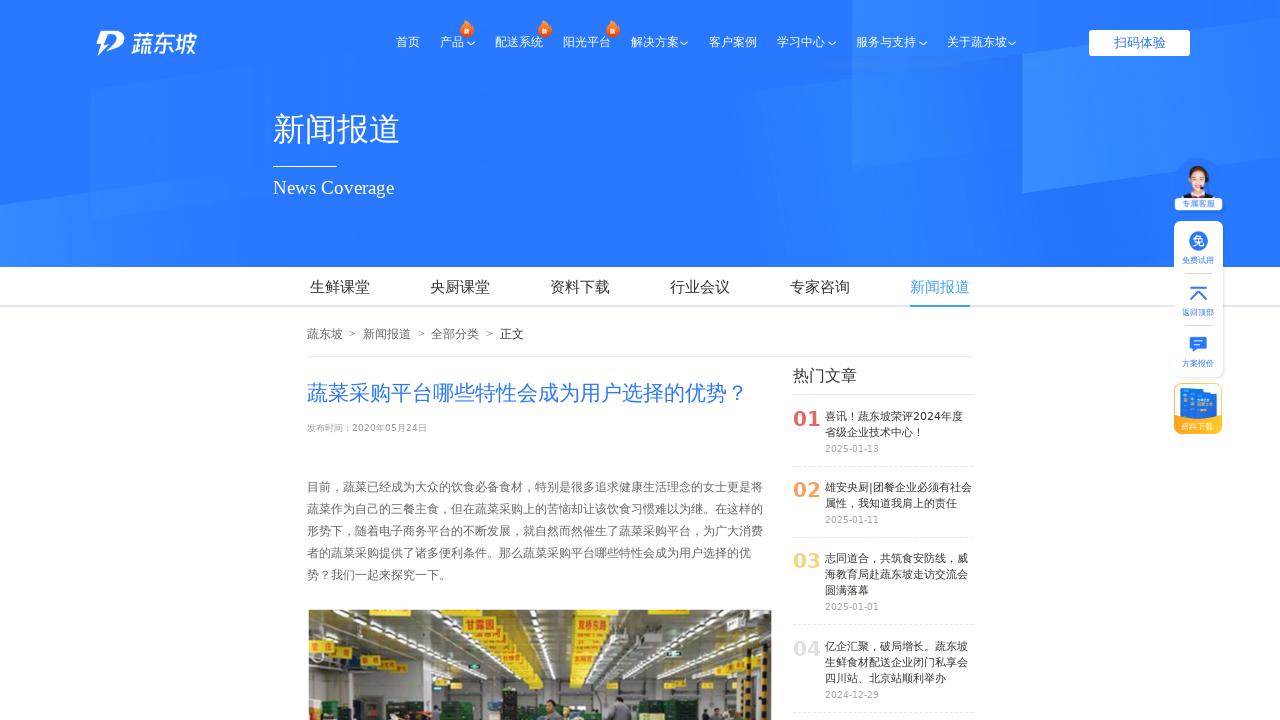

--- FILE ---
content_type: text/html;charset=utf-8
request_url: https://www.sdongpo.com/xueyuan/c-24542.html
body_size: 63136
content:
<!DOCTYPE html>
<html lang="en">
<head><meta charset="utf-8">
<title>蔬菜采购平台哪些特性会成为用户选择的优势？</title>
<meta name="viewport" content="width=device-width, initial-scale=1">
<meta name="mobile-agent" content="format=html5; url=https://m.sdongpo.com/xueyuan/c-24542.html">
<link rel="icon" href="https://website-image.sdongpo.com/website/favicon-new.ico">
<link rel="canonical" href="https://www.sdongpo.com/xueyuan/c-24542.html">
<script>(function(){
  var userAgent = window.navigator.userAgent;
  var isMobile =
    /phone|pad|pod|iPhone|iPod|ios|iPad|Android|Mobile|BlackBerry|IEMobile|MQQBrowser|JUC|Fennec|wOSBrowser|BrowserNG|WebOS|Symbian|Windows Phone/i.test(
      userAgent,
    );
  if (isMobile) {
    var path = window.location.pathname;
    var mobilePath = path;
    if (path.startsWith("/shicai")) {
      mobilePath = "/shucai";
    }
    if (path.startsWith("/roufg")) {
      mobilePath = "/roulei";
    }
    var host = window.location.host;
    var mobileUrl  = host.includes("test")? 'https://testm.movee.cn'+mobilePath: 'https://m.sdongpo.com' + mobilePath;
    window.location.href = mobileUrl
  }
})()</script>
<script src="https://hm.baidu.com/hm.js?37f9e8255a5fe1f567b5720f6cba2d2c" async="" defer=""></script>
<meta name="description" content="蔬菜采购平台哪些特性会成为用户选择的优势？">
<meta name="keywords" content="蔬菜采购平台哪些特性会成为用户选择的优势？">
<script src="https://hm.baidu.com/hm.js?37f9e8255a5fe1f567b5720f6cba2d2c" async="" defer=""></script><link rel="modulepreload" as="script" crossorigin href="https://base-oss.shudongpoo.com/static/_nuxt/entry.07589ae6.js"><link rel="preload" as="style" href="https://base-oss.shudongpoo.com/static/_nuxt/entry.c00c49db.css"><link rel="modulepreload" as="script" crossorigin href="https://base-oss.shudongpoo.com/static/_nuxt/swiper-vue.67b335b4.js"><link rel="preload" as="style" href="https://base-oss.shudongpoo.com/static/_nuxt/swiper-vue.e4eb26fd.css"><link rel="modulepreload" as="script" crossorigin href="https://base-oss.shudongpoo.com/static/_nuxt/default.6ba7c22a.js"><link rel="modulepreload" as="script" crossorigin href="https://base-oss.shudongpoo.com/static/_nuxt/TheHeader.7a1b1644.js"><link rel="preload" as="style" href="https://base-oss.shudongpoo.com/static/_nuxt/TheHeader.45595a77.css"><link rel="modulepreload" as="script" crossorigin href="https://base-oss.shudongpoo.com/static/_nuxt/nuxt-link.d6f52c55.js"><link rel="modulepreload" as="script" crossorigin href="https://base-oss.shudongpoo.com/static/_nuxt/xueyuan.7440cfd0.js"><link rel="modulepreload" as="script" crossorigin href="https://base-oss.shudongpoo.com/static/_nuxt/StudyCenterTabs.97217442.js"><link rel="preload" as="style" href="https://base-oss.shudongpoo.com/static/_nuxt/StudyCenterTabs.5ce7c3a5.css"><link rel="modulepreload" as="script" crossorigin href="https://base-oss.shudongpoo.com/static/_nuxt/el-tabs.7df1f253.js"><link rel="preload" as="style" href="https://base-oss.shudongpoo.com/static/_nuxt/el-tabs.31620fbb.css"><link rel="modulepreload" as="script" crossorigin href="https://base-oss.shudongpoo.com/static/_nuxt/strings.78dbdeb5.js"><link rel="modulepreload" as="script" crossorigin href="https://base-oss.shudongpoo.com/static/_nuxt/index.12a94423.js"><link rel="modulepreload" as="script" crossorigin href="https://base-oss.shudongpoo.com/static/_nuxt/useAnchor.0211bc11.js"><link rel="modulepreload" as="script" crossorigin href="https://base-oss.shudongpoo.com/static/_nuxt/c-_id_.html.6fd51200.js"><link rel="modulepreload" as="script" crossorigin href="https://base-oss.shudongpoo.com/static/_nuxt/HotTags.bd191a6f.js"><link rel="preload" as="style" href="https://base-oss.shudongpoo.com/static/_nuxt/HotTags.7f4f6fc4.css"><link rel="modulepreload" as="script" crossorigin href="https://base-oss.shudongpoo.com/static/_nuxt/message.d47e8018.js"><link rel="prefetch" as="image" type="image/png" href="https://base-oss.shudongpoo.com/static/_nuxt/xsc.1a104e2e.png"><link rel="prefetch" as="image" type="image/png" href="https://base-oss.shudongpoo.com/static/_nuxt/apply_2x.4eb67e0c.png"><link rel="prefetch" as="image" type="image/png" href="https://base-oss.shudongpoo.com/static/_nuxt/logo.2105c521.png"><link rel="prefetch" as="image" type="image/png" href="https://base-oss.shudongpoo.com/static/_nuxt/header-bg.6544943a.png"><link rel="prefetch" as="script" crossorigin href="https://base-oss.shudongpoo.com/static/_nuxt/none.04eb4f48.js"><link rel="prefetch" as="script" crossorigin href="https://base-oss.shudongpoo.com/static/_nuxt/error-component.5da32f51.js"><link rel="prefetch" as="style" href="https://base-oss.shudongpoo.com/static/_nuxt/error-component.7d2c44b5.css"><link rel="prefetch" as="image" type="image/png" href="https://base-oss.shudongpoo.com/static/_nuxt/wechat-qrcode.e0c94dea.png"><link rel="prefetch" as="image" type="image/png" href="https://base-oss.shudongpoo.com/static/_nuxt/beian.a20583c8.png"><link rel="prefetch" as="image" type="image/png" href="https://base-oss.shudongpoo.com/static/_nuxt/tool_icon1.d10a8c41.png"><link rel="prefetch" as="image" type="image/png" href="https://base-oss.shudongpoo.com/static/_nuxt/tool_icon5.2a9c5f89.png"><link rel="prefetch" as="image" type="image/png" href="https://base-oss.shudongpoo.com/static/_nuxt/logo-white.2150affa.png"><link rel="prefetch" as="image" type="image/png" href="https://base-oss.shudongpoo.com/static/_nuxt/common_bg.fc763204.png"><link rel="stylesheet" href="https://base-oss.shudongpoo.com/static/_nuxt/entry.c00c49db.css"><link rel="stylesheet" href="https://base-oss.shudongpoo.com/static/_nuxt/swiper-vue.e4eb26fd.css"><link rel="stylesheet" href="https://base-oss.shudongpoo.com/static/_nuxt/TheHeader.45595a77.css"><link rel="stylesheet" href="https://base-oss.shudongpoo.com/static/_nuxt/StudyCenterTabs.5ce7c3a5.css"><link rel="stylesheet" href="https://base-oss.shudongpoo.com/static/_nuxt/el-tabs.31620fbb.css"><link rel="stylesheet" href="https://base-oss.shudongpoo.com/static/_nuxt/HotTags.7f4f6fc4.css"><style>.gxst_header{background:url(https://base-oss.shudongpoo.com/static/_nuxt/header-bg.6544943a.png) no-repeat top/cover;color:#fff;height:32.29167vw;padding-top:10.15625vw}.gxst_header__box{align-items:center;display:flex;justify-content:center}.gxst_header__text{width:28.125vw}.gxst_header .small-btn{background-color:#fff;color:#2977fe;margin:4.0625vw 0 0;width:10.41667vw}.gxst_header__title{font-size:1.875vw;font-weight:600}.gxst_header__desc{font-size:1.04167vw;font-weight:400;font-weight:lighter;margin-top:3.125vw}.gxst_header__img{height:16.66667vw;margin-left:3.64583vw;width:21.875vw}.sdp-tag{background:#eaf1ff;border-radius:.26042vw;color:#2977fe}#__nuxt,body,html{height:100%;margin:0;padding:0;width:100%}#__nuxt{overflow-y:scroll}.el-message-me{z-index:99999999999!important}.post-content{word-wrap:break-word;word-break:break-all}.post-content a{color:#2271b1;text-decoration:underline}</style><style>.w{margin:0 auto;width:62.5vw}div.small-btn{font-size:1.04167vw;height:2.5vw;line-height:2.5vw;text-align:center}</style><style>.news_header[data-v-0d553a3e]{color:#fff;height:20.83333vw}.news_header__box[data-v-0d553a3e]{margin:0 auto;padding-top:8.17708vw;width:57.29167vw}.news_header__title[data-v-0d553a3e]{font-size:2.5vw}.news_header__line[data-v-0d553a3e]{background-color:currentColor;height:.10417vw;margin:1.04167vw 0 .78125vw;width:5vw}.news_header__desc[data-v-0d553a3e]{font:400 1.45833vw PingFang SC-Regular,PingFang SC}.text-two-line[data-v-0d553a3e]{-webkit-box-orient:vertical;-webkit-line-clamp:2;display:-webkit-box;min-height:2.5vw;overflow:hidden;text-overflow:ellipsis}.article__desc[data-v-0d553a3e]{color:#999;font-size:.625vw;line-height:.83333vw}.news_header[data-v-0d553a3e]{background:url(https://base-oss.shudongpoo.com/static/_nuxt/common_bg.fc763204.png) 50%/cover no-repeat}.news_header__desc[data-v-0d553a3e]{margin-bottom:5.46875vw}</style><style>.news_detail[data-v-bf490c48]{margin:0 auto;padding:.52083vw 0 2.60417vw;width:52.08333vw}.news_detail .news_detail__nav[data-v-bf490c48]{border-bottom:1px solid #ebebeb;color:#666;font:.9375vw PingFang SC-Regular,PingFang SC;padding:1.04167vw 0}.news_detail .news_detail__nav .add_margin[data-v-bf490c48]{margin:0 .52083vw}.news_detail .news_detail__nav .news_detail__nav--item[data-v-bf490c48]{cursor:pointer}.news_detail .news_detail__nav .news_detail__nav--item[data-v-bf490c48]:hover{color:#2977fe}.news_detail .news_detail-container[data-v-bf490c48]{display:flex;flex-wrap:nowrap;justify-content:space-between}.news_detail .news_detail-content[data-v-bf490c48]{margin-right:1.5625vw;width:36.45833vw}.news_detail .news_detail__title[data-v-bf490c48]{color:#2977fe;font-size:1.66667vw;margin:1.5625vw 0}.news_detail .news_detail__date[data-v-bf490c48]{color:#999;font-size:.72917vw;margin-bottom:1.5625vw;margin-top:-.52083vw}.news_detail .news_detail__detail div[data-v-bf490c48],.news_detail .news_detail__detail p[data-v-bf490c48]{color:#666;font:.9375vw PingFang SC-Regular,PingFang SC;line-height:1.71875vw;margin:.52083vw 0}.news_detail .news_detail__detail h3[data-v-bf490c48]{color:#3c3c3c;font-size:.83333vw;font-weight:700;margin:.52083vw 0}.news_detail .news_detail__detail img[data-v-bf490c48]{margin:.52083vw auto;max-width:33.85417vw}.news_detail .hot_tags[data-v-bf490c48]{margin-top:1.04167vw;width:14.0625vw}.newMessage-title[data-v-bf490c48]{color:#333;font-family:PingFang SC-Medium,PingFang SC;font-size:1.25vw;margin:0 auto 2.08333vw;text-align:center}.newMessage-container[data-v-bf490c48]{display:flex;margin:5.20833vw 0 3.125vw;max-width:62.5vw;position:relative}.newMessage-container-diver[data-v-bf490c48]{width:7.8125vw}.newMessage-container-left[data-v-bf490c48],.newMessage-container-right[data-v-bf490c48]{min-width:20.83333vw}.newMessage-more[data-v-bf490c48]{bottom:-1.5625vw;font-size:.83333vw;position:absolute;right:0}.message .info-item[data-v-bf490c48]{margin-left:0}</style><style>.wrap[data-v-78edbe03]{background:#232629}.footer-container[data-v-78edbe03]{color:#fff;margin:0 auto;padding:3.64583vw 0 1.04167vw;width:72.91667vw}.footer-container .main[data-v-78edbe03]{display:flex;flex-direction:row;justify-content:space-between}.footer-container .logo-part[data-v-78edbe03]{font-size:1.04167vw}.footer-container .logo-part p[data-v-78edbe03]{margin-bottom:.26042vw}.footer-container .logo-part .logo[data-v-78edbe03]{width:11.19792vw}.footer-container .logo-part .shouqian[data-v-78edbe03]{margin:1.5625vw 0}.footer-container .logo-part .shouhou[data-v-78edbe03]{margin-bottom:30p}.footer-container .logo-part .wechat[data-v-78edbe03]{font-size:.72917vw}.footer-container .logo-part .wechat img[data-v-78edbe03]{margin-bottom:.52083vw;width:6.25vw}.footer-container .inner-link[data-v-78edbe03]{display:flex;flex-direction:row}.footer-container .inner-link-group[data-v-78edbe03]{margin-left:2.60417vw}.footer-container .inner-link-group-title[data-v-78edbe03]{border-bottom:1px solid hsla(0,0%,100%,.3);display:inline-block;font-size:1.04167vw;margin-bottom:1.04167vw;padding:0 .83333vw .98958vw 0}.footer-container .inner-link-item[data-v-78edbe03]{display:block;font-size:.83333vw;margin-bottom:.78125vw;opacity:.8}.footer-container .inner-link-item[data-v-78edbe03]:hover{opacity:1}.footer-container .copyright[data-v-78edbe03]{font-size:.625vw;margin-bottom:1.35417vw;margin-top:2.70833vw;opacity:.8;text-align:center}.footer-container .copyright p[data-v-78edbe03]{margin:0}.footer-container .friend-link[data-v-78edbe03]{font-size:.625vw;opacity:.8;position:relative}.footer-container .friend-link[data-v-78edbe03]:before{background-color:#fff;content:"";display:block;height:1px;left:0;position:absolute;top:0;width:100%}.footer-container .friend-link[data-v-78edbe03]:after{background-color:#232629;content:"[友情链接]-(申请qq1975483517)";display:block;font-size:.625vw;height:1.66667vw;left:50%;line-height:1.66667vw;padding:0 .83333vw;position:absolute;top:-.83333vw;transform:translateX(-50%)}.footer-container .friend-link-list[data-v-78edbe03]{padding-top:1.5625vw}.footer-container .friend-link-list a[data-v-78edbe03]{display:inline-block;margin:0 1.04167vw 1.35417vw}.footer-container .friend-link-list a[data-v-78edbe03]:hover{opacity:1}</style><style>.tool *[data-v-8cc71502]{box-sizing:content-box;font-family:PingFangSC-Regular}.tool .common__box[data-v-8cc71502]{cursor:pointer;position:fixed;right:4.47917vw;top:12.34375vw;z-index:999}.tool .right__container[data-v-8cc71502]{align-items:center;display:flex;flex-direction:column}.tool .right__container .service__items[data-v-8cc71502]{animation-duration:3s;animation-iteration-count:infinite;animation-name:scaleDraw-8cc71502;animation-timing-function:ease-in-out;height:4.42708vw;padding-bottom:.52083vw;position:relative;width:3.64583vw}.tool .right__container .service__items p[data-v-8cc71502]{background-color:#fff;border-radius:.26042vw .26042vw .26042vw .26042vw;box-shadow:.20833vw .20833vw .20833vw 0 rgba(0,0,0,.1);color:#2977fe;font-size:.625vw;font-weight:400;opacity:1;position:absolute;text-align:center;top:3.125vw;white-space:nowrap;width:100%}.tool .right__container .service__items img[data-v-8cc71502]{display:block;height:3.75vw;margin:0 auto;width:3.75vw}.tool .right__container .tool__list[data-v-8cc71502]{align-items:center;background:#fff;border:1px solid transparent;border-radius:.52083vw;box-shadow:.10417vw .10417vw .20833vw 0 rgba(0,0,0,.1);display:flex;flex-direction:column;overflow:hidden;width:3.64583vw}.tool .right__container .tool__items[data-v-8cc71502]{align-items:center;background:#fff;border-bottom:1px solid #d9d9d9;display:flex;flex-direction:column;justify-content:space-between;min-height:2.70833vw;padding-bottom:.625vw;padding-top:.625vw;position:relative;text-align:center;width:2.08333vw}.tool .right__container .tool__items[data-v-8cc71502]:last-child{border-bottom:none}.tool .right__container .tool__items>img[data-v-8cc71502]{display:block;height:1.66667vw;margin:0 auto;width:1.66667vw}.tool .right__container .tool__items>p[data-v-8cc71502]{color:#2977fe;font-family:PingFangSC-Light;font-size:.625vw;line-height:.72917vw;white-space:nowrap}.tool .right__container .resource__items[data-v-8cc71502]{cursor:pointer;display:flex;justify-content:center;margin-top:.41667vw}.tool .right__container .resource__items img[data-v-8cc71502]{width:3.75vw}@keyframes scaleDraw-8cc71502{0%{transform:scale(1)}25%{transform:scale(1.1)}50%{transform:scale(1)}75%{transform:scale(1.1)}}</style><style>.hot_message[data-v-f47cdd7d]{width:14.0625vw}.hot_message-title[data-v-f47cdd7d]{border-bottom:1px solid #e5e6eb;color:#333;font-family:PingFang SC-Medium,PingFang SC;font-size:1.25vw;padding:.52083vw 0}.hot_message-item[data-v-f47cdd7d]{align-items:flex-start;border-bottom:1px dashed #e5e6eb;display:flex;flex-wrap:nowrap;margin-top:1.04167vw;padding-bottom:.78125vw}.hot_message-item-link[data-v-f47cdd7d]{display:flex;flex-wrap:wrap}.hot_message-item-content[data-v-f47cdd7d]{color:#333;font-size:.83333vw}.hot_message-item-date[data-v-f47cdd7d]{color:#a3a4b1;font-size:.67708vw;margin-top:.15625vw}.hot_message-item-index[data-v-f47cdd7d]{color:#e0e0e0;font-size:1.5625vw;font-weight:700;line-height:1;padding-right:.26042vw}.hot_message-item-index0[data-v-f47cdd7d]{color:#e56661}.hot_message-item-index1[data-v-f47cdd7d]{color:#f2a259}.hot_message-item-index2[data-v-f47cdd7d]{color:#f8d37b}</style><style>.info-list[data-v-9f281187]{background-color:#fff;display:flex;padding:.83333vw}.info-column[data-v-9f281187]{align-items:flex-start;display:flex;flex:1;flex-direction:column;gap:.3125vw}.divider[data-v-9f281187]{background-color:#666;margin:0 .83333vw;width:1px}.info-item[data-v-9f281187]{color:#333;display:inline-block;font-size:.9375vw;line-height:1.30208vw;margin-left:20%;position:relative;text-align:left;text-decoration:none}.info-item[data-v-9f281187]:before{background-color:#444448;border-radius:50%;content:"";height:.41667vw;left:-.9375vw;position:absolute;top:50%;transform:translateY(-50%);width:.41667vw}.info-item.hide-dot[data-v-9f281187]:before{content:none}.info-item[data-v-9f281187]:hover{color:#449af6}.info-item[data-v-9f281187]:not(.hide-dot):hover:before{background-color:#449af6}.ellipsis[data-v-9f281187]{display:block;max-width:18.75vw;overflow:hidden;text-overflow:ellipsis;white-space:nowrap}.el-divider[data-v-9f281187]{align-self:stretch;background-color:#666;height:auto;margin:0 .83333vw;width:1px}</style></head>
<body ><!--teleport start--><div class="el-overlay" style="z-index:133956;display:none;"><!--[--><div role="dialog" aria-modal="true" aria-label="资料获取" aria-describedby="el-id-1024-0" class="el-overlay-dialog" style=""><!--[--><!--]--></div><!--]--></div><!--teleport end--><!--teleport anchor--><!--teleport anchor--><div id="__nuxt"><!--[--><div><div class="nav" data-v-712af9df><div class="wrapper flex flex-row items-center" data-v-712af9df><a href="/" data-v-712af9df><img style="" class="nav-logo" src="https://base-oss.shudongpoo.com/static/_nuxt/logo-white.2150affa.png" alt="蔬东坡" data-v-712af9df><img style="display:none;" class="nav-logo" src="https://base-oss.shudongpoo.com/static/_nuxt/logo.2105c521.png" alt="蔬东坡" data-v-712af9df></a><!--[--><div class="nav-item" data-v-712af9df><a href="/" class="nav__title_text" data-v-712af9df>首页 <!----><!----><!----></a><!----></div><div class="folder nav-item" data-v-712af9df><a href="/shicai/" class="nav__title_text" data-v-712af9df>产品 <img src="[data-uri]" class="hot_new_icon" data-v-712af9df><!----><!----></a><!----></div><div class="nav-item" data-v-712af9df><a href="/shicai" class="nav__title_text" data-v-712af9df>配送系统 <!----><!----><img src="[data-uri]" class="hot_new_icon3" data-v-712af9df></a><!----></div><div class="nav-item" data-v-712af9df><a href="/scygzhcg/" class="nav__title_text" data-v-712af9df>阳光平台 <!----><img src="[data-uri]" class="hot_new_icon2" data-v-712af9df><!----></a><!----></div><div class="folder nav-item" data-v-712af9df><a href="/qsy/" class="nav__title_text" data-v-712af9df>解决方案 <!----><!----><!----></a><!----></div><div class="nav-item" data-v-712af9df><a href="/movee/" class="nav__title_text" data-v-712af9df>客户案例 <!----><!----><!----></a><!----></div><div class="folder nav-item" data-v-712af9df><a href="/sxkt/" class="nav__title_text" data-v-712af9df>学习中心 <!----><!----><!----></a><div class="nav-children-simple" data-v-712af9df><!--[--><a href="/sxkt/" rel="noopener noreferrer" class="nav-children-simple__item" data-v-712af9df><img src="[data-uri]" alt="生鲜课堂" data-v-712af9df><div class="nav-children-simple__item-text" data-v-712af9df>生鲜课堂</div></a><a href="/yckt/" rel="noopener noreferrer" class="nav-children-simple__item" data-v-712af9df><img src="[data-uri]" alt="央厨课堂" data-v-712af9df><div class="nav-children-simple__item-text" data-v-712af9df>央厨课堂</div></a><a href="/zlxz/" rel="noopener noreferrer" class="nav-children-simple__item" data-v-712af9df><img src="[data-uri]" alt="资料下载" data-v-712af9df><div class="nav-children-simple__item-text" data-v-712af9df>资料下载</div></a><a href="/hymt/" rel="noopener noreferrer" class="nav-children-simple__item" data-v-712af9df><img src="[data-uri]" alt="行业会议" data-v-712af9df><div class="nav-children-simple__item-text" data-v-712af9df>行业会议</div></a><a href="/epsf/" rel="noopener noreferrer" class="nav-children-simple__item" data-v-712af9df><img src="[data-uri]" alt="专家咨询" data-v-712af9df><div class="nav-children-simple__item-text" data-v-712af9df>专家咨询</div></a><a href="/xueyuan#content" rel="noopener noreferrer" class="nav-children-simple__item" data-v-712af9df><img src="[data-uri]" alt="新闻报道" data-v-712af9df><div class="nav-children-simple__item-text" data-v-712af9df>新闻报道</div></a><!--]--></div></div><div class="folder nav-item" data-v-712af9df><a href="/movee/service/" class="nav__title_text" data-v-712af9df>服务与支持 <!----><!----><!----></a><div class="nav-children-simple" data-v-712af9df><!--[--><a href="/movee/service/" rel="noopener noreferrer" class="nav-children-simple__item" data-v-712af9df><img src="[data-uri]" alt="服务保障" data-v-712af9df><div class="nav-children-simple__item-text" data-v-712af9df>服务保障</div></a><a href="https://helpcenter.sdongpo.com" rel="noopener noreferrer" class="nav-children-simple__item" data-v-712af9df><img src="[data-uri]" alt="帮助中心" data-v-712af9df><div class="nav-children-simple__item-text" data-v-712af9df>帮助中心</div></a><!--]--></div></div><div class="folder nav-item" data-v-712af9df><a href="/about/" class="nav__title_text" data-v-712af9df>关于蔬东坡 <!----><!----><!----></a><div class="nav-children-simple" data-v-712af9df><!--[--><a href="/about/" rel="noopener noreferrer" class="nav-children-simple__item" data-v-712af9df><img src="[data-uri]" alt="企业介绍" data-v-712af9df><div class="nav-children-simple__item-text" data-v-712af9df>企业介绍</div></a><a href="/about/contact/#contact" rel="noopener noreferrer" class="nav-children-simple__item" data-v-712af9df><img src="[data-uri]" alt="联系我们" data-v-712af9df><div class="nav-children-simple__item-text" data-v-712af9df>联系我们</div></a><!--]--></div></div><!--]--><div class="flex flex-row align-middle justify-end relative btn-wrap flex-1 sceneCode" data-v-712af9df><!--[--><div class="nav-btn" data-v-712af9df>扫码体验</div><!--]--></div><div class="nav-children flex flex-row" style="display:none;" data-v-712af9df><div class="nav-children__group" data-v-712af9df><!--[--><!--]--></div><div class="nav-children__content flex flex-row flex-wrap content-start" data-v-712af9df><!--[--><!--]--></div><!----></div></div></div><!--[--><div class="nuxt-loading-indicator" style="position:fixed;top:0;right:0;left:0;pointer-events:none;width:auto;height:3px;opacity:0;background:repeating-linear-gradient(to right,#00dc82 0%,#34cdfe 50%,#0047e1 100%);background-size:Infinity% auto;transform:scaleX(0%);transform-origin:left;transition:transform 0.1s, height 0.4s, opacity 0.4s;z-index:999999;"></div><!--[--><div data-v-0d553a3e><div class="news_header" data-v-0d553a3e><div class="news_header__box" data-v-0d553a3e><h1 class="news_header__title" data-v-0d553a3e>新闻报道</h1><div class="news_header__line" data-v-0d553a3e></div><h2 class="news_header__desc" data-v-0d553a3e>News Coverage</h2><p id="content" data-v-0d553a3e></p></div></div><div class="study-center-tabs-box" data-v-0d553a3e data-v-c17c6711><div class="el-tabs el-tabs--top" data-v-c17c6711><div class="el-tabs__header is-top"><!----><div class="el-tabs__nav-wrap is-top"><!----><div class="el-tabs__nav-scroll"><div class="el-tabs__nav is-top" style="transform:translateX(-0px);" role="tablist"><div class="el-tabs__active-bar is-top" style=""></div><!--[--><!--]--></div></div></div></div><div class="el-tabs__content"><!--[--><!--[--><div id="pane-/sxkt/" class="el-tab-pane" role="tabpanel" aria-hidden="true" aria-labelledby="tab-/sxkt/" style="display:none;" data-v-c17c6711><!--[--><!--]--></div><div id="pane-/yckt/" class="el-tab-pane" role="tabpanel" aria-hidden="true" aria-labelledby="tab-/yckt/" style="display:none;" data-v-c17c6711><!--[--><!--]--></div><div id="pane-/zlxz/" class="el-tab-pane" role="tabpanel" aria-hidden="true" aria-labelledby="tab-/zlxz/" style="display:none;" data-v-c17c6711><!--[--><!--]--></div><div id="pane-/hymt/" class="el-tab-pane" role="tabpanel" aria-hidden="true" aria-labelledby="tab-/hymt/" style="display:none;" data-v-c17c6711><!--[--><!--]--></div><div id="pane-/epsf/" class="el-tab-pane" role="tabpanel" aria-hidden="true" aria-labelledby="tab-/epsf/" style="display:none;" data-v-c17c6711><!--[--><!--]--></div><div id="pane-/xueyuan/" class="el-tab-pane" role="tabpanel" aria-hidden="false" aria-labelledby="tab-/xueyuan/" data-v-c17c6711><!--[--><!--]--></div><!--]--><!--]--></div></div></div><!--[--><div class="news_detail" data-v-bf490c48><div class="news_detail__nav" data-v-bf490c48><a href="/" class="news_detail__nav--item" data-v-bf490c48>蔬东坡</a><span class="add_margin" data-v-bf490c48>&gt;</span><a href="/xueyuan/" class="router-link-active news_detail__nav--item" data-v-bf490c48>新闻报道</a><!----><span class="add_margin" data-v-bf490c48>&gt;</span><span style="color:#333;" data-v-bf490c48>正文</span></div><div class="news_detail-container" data-v-bf490c48><div class="news_detail-content" data-v-bf490c48><h1 class="news_detail__title" data-v-bf490c48>蔬菜采购平台哪些特性会成为用户选择的优势？</h1><div class="news_detail__date" data-v-bf490c48>发布时间：2020年05月24日</div><pre class="news_detail__detail" style="white-space:pre-line;" data-v-bf490c48>          <div data-v-bf490c48><div class="document">
<p class="paragraph text-align-type-left pap-line-1.3 pap-line-rule-auto pap-spacing-before-0pt pap-spacing-after-0pt pap-firstline-indent-24.1pt">目前，蔬菜已经成为大众的饮食必备食材，特别是很多追求健康生活理念的女士更是将蔬菜作为自己的三餐主食，但在蔬菜采购上的苦恼却让该饮食习惯难以为继。在这样的形势下，随着电子商务平台的不断发展，就自然而然催生了蔬菜采购平台，为广大消费者的蔬菜采购提供了诸多便利条件。那么蔬菜采购平台哪些特性会成为用户选择的优势？我们一起来探究一下。</p>
<p class="paragraph text-align-type-left pap-line-1.3 pap-line-rule-auto pap-spacing-before-0pt pap-spacing-after-0pt pap-firstline-indent-24.1pt"><img decoding="async" loading="lazy" class="aligncenter size-full wp-image-24543" src="https://sitecdn.sdongpo.com//wordpress-upyun/2020/05/cd2084dc7a9bdb00ab88ab5820dd5ae41.png" alt="" width="558" height="372" srcset="https://sdongpo-website-image.oss-cn-beijing.aliyuncs.com/wordpress-upyun/2020/05/cd2084dc7a9bdb00ab88ab5820dd5ae41.png 558w, https://sdongpo-website-image.oss-cn-beijing.aliyuncs.com/wordpress-upyun/2020/05/cd2084dc7a9bdb00ab88ab5820dd5ae41-150x100.png 150w" sizes="(max-width: 558px) 100vw, 558px" /></p>
<p class="paragraph text-align-type-left pap-line-1.3 pap-line-rule-auto pap-spacing-before-0pt pap-spacing-after-0pt pap-firstline-indent-24.1pt"><strong>（1）一站式采购</strong></p>
<p class="paragraph text-align-type-left pap-line-1.3 pap-line-rule-auto pap-spacing-before-0pt pap-spacing-after-0pt pap-firstline-indent-24.1pt">一般而言，蔬菜采购平台的蔬菜品类非常丰富，涵盖叶菜类、根茎类、芽苗类、花菜类、果菜类、菌类等各个品种，每一个品种都包括多个种类的各式蔬菜，可以说是非常丰富的。这样一来，消费者只需登录该一家蔬菜采购平台，就可以一站式购齐所需蔬菜，实现了最便捷的服务，只需等蔬菜配送到家即可。</p>
<p class="paragraph text-align-type-left pap-line-1.3 pap-line-rule-auto pap-spacing-before-0pt pap-spacing-after-0pt pap-firstline-indent-24.1pt"><strong>（2）价格最优化</strong></p>
<p class="paragraph text-align-type-left pap-line-1.3 pap-line-rule-auto pap-spacing-before-0pt pap-spacing-after-0pt pap-firstline-indent-24.1pt">目前蔬菜采购平台上的蔬菜价格还是非常实惠的，在同样的品质下，采购平台因为减少了中间商赚差价，所以说价格上的优势会相对比较明显。随着各大蔬菜采购平台的竞争逐步加剧，也将蔬菜的价格压减了水分，可以说已经到了非常低廉的价格。除此之外，很多平台还不定期推出打折促销活动，在实惠的基础上更是再次减免价格，这也是吸引消费者的重要方面。</p>
<p class="paragraph text-align-type-left pap-line-1.3 pap-line-rule-auto pap-spacing-before-0pt pap-spacing-after-0pt pap-firstline-indent-24.1pt"><strong>（3）品质得以信赖</strong></p>
<p class="paragraph text-align-type-left pap-line-1.3 pap-line-rule-auto pap-spacing-before-0pt pap-spacing-after-0pt pap-firstline-indent-24.1pt">很多蔬菜采购平台都有专门的生产种植基地，或者说有专门合作的值得信赖的品牌蔬菜供应商，菜品都可以溯源，消费者在购买时就可以实现安全放心。从这方面来说，更是符合消费者对蔬菜品质的要求，比起自己外出采买而言，安全保障上可以说放心很多。除此之外，很多蔬菜采购平台还定期邀请优质客户到自己的蔬菜基地进行参观游览，召开座谈会，提出相关的改进意见建议，一方面推动自身工作更好发展，另一方面也是通过这种方式来进行自我宣传，从而获得更多客户的信赖。</p>
<p class="paragraph text-align-type-left pap-line-1.3 pap-line-rule-auto pap-spacing-before-0pt pap-spacing-after-0pt pap-firstline-indent-24.1pt">上面介绍了蔬菜采购平台的三个方面特性，可以说这也是该类平台赖以生存发展的重要根基，当然，蔬菜采购平台还有很多其他方面的特性受到广大消费者的热烈追捧。随着其不断发展完善，将会有更好的服务带给大家。</p>
</div>
</div>
        </pre></div><div class="outer_container" data-v-bf490c48><div class="hot_message news_detail-hot" data-v-bf490c48 data-v-f47cdd7d><div class="hot_message-title" data-v-f47cdd7d>热门文章</div><div class="hot_message-list" data-v-f47cdd7d><!--[--><div class="hot_message-item" data-v-f47cdd7d><div class="hot_message-item-index hot_message-item-index0" data-v-f47cdd7d>01</div><a href="https://www.sdongpo.com/xueyuan/c-39957.html" class="hot_message-item-link" target="_black" data-v-f47cdd7d><span class="hot_message-item-content" data-v-f47cdd7d>喜讯！蔬东坡荣评2024年度省级企业技术中心！</span><span class="hot_message-item-date" data-v-f47cdd7d>2025-01-12</span></a></div><div class="hot_message-item" data-v-f47cdd7d><div class="hot_message-item-index hot_message-item-index1" data-v-f47cdd7d>02</div><a href="https://www.sdongpo.com/xueyuan/c-39995.html" class="hot_message-item-link" target="_black" data-v-f47cdd7d><span class="hot_message-item-content" data-v-f47cdd7d>雄安央厨|团餐企业必须有社会属性，我知道我肩上的责任</span><span class="hot_message-item-date" data-v-f47cdd7d>2025-01-10</span></a></div><div class="hot_message-item" data-v-f47cdd7d><div class="hot_message-item-index hot_message-item-index2" data-v-f47cdd7d>03</div><a href="https://www.sdongpo.com/xueyuan/c-40064.html" class="hot_message-item-link" target="_black" data-v-f47cdd7d><span class="hot_message-item-content" data-v-f47cdd7d>志同道合，共筑食安防线，威海教育局赴蔬东坡走访交流会圆满落幕</span><span class="hot_message-item-date" data-v-f47cdd7d>2024-12-31</span></a></div><div class="hot_message-item" data-v-f47cdd7d><div class="hot_message-item-index hot_message-item-index3" data-v-f47cdd7d>04</div><a href="https://www.sdongpo.com/xueyuan/c-39943.html" class="hot_message-item-link" target="_black" data-v-f47cdd7d><span class="hot_message-item-content" data-v-f47cdd7d>亿企汇聚，破局增长。蔬东坡生鲜食材配送企业闭门私享会四川站、北京站顺利举办</span><span class="hot_message-item-date" data-v-f47cdd7d>2024-12-28</span></a></div><div class="hot_message-item" data-v-f47cdd7d><div class="hot_message-item-index hot_message-item-index4" data-v-f47cdd7d>05</div><a href="https://www.sdongpo.com/xueyuan/c-40069.html" class="hot_message-item-link" target="_black" data-v-f47cdd7d><span class="hot_message-item-content" data-v-f47cdd7d>打造数据中台，构建新质生产力稳固底座，上海龙神食品集团全面加速信息化进程！</span><span class="hot_message-item-date" data-v-f47cdd7d>2024-12-26</span></a></div><div class="hot_message-item" data-v-f47cdd7d><div class="hot_message-item-index hot_message-item-index5" data-v-f47cdd7d>06</div><a href="https://www.sdongpo.com/xueyuan/c-40051.html" class="hot_message-item-link" target="_black" data-v-f47cdd7d><span class="hot_message-item-content" data-v-f47cdd7d>深耕13载，年营收破4亿！岸香集团如何从内部餐饮配送转外拓，蔬果香飘江淮大地？</span><span class="hot_message-item-date" data-v-f47cdd7d>2024-12-25</span></a></div><div class="hot_message-item" data-v-f47cdd7d><div class="hot_message-item-index hot_message-item-index6" data-v-f47cdd7d>07</div><a href="https://www.sdongpo.com/xueyuan/c-40028.html" class="hot_message-item-link" target="_black" data-v-f47cdd7d><span class="hot_message-item-content" data-v-f47cdd7d>以供港食材推动配送发展。贺州农投计划4年打造配送行业龙头企业！振兴乡村服务大湾区</span><span class="hot_message-item-date" data-v-f47cdd7d>2024-12-22</span></a></div><div class="hot_message-item" data-v-f47cdd7d><div class="hot_message-item-index hot_message-item-index7" data-v-f47cdd7d>08</div><a href="https://www.sdongpo.com/xueyuan/c-39879.html" class="hot_message-item-link" target="_black" data-v-f47cdd7d><span class="hot_message-item-content" data-v-f47cdd7d>蔬东坡亮相2024中国团餐创新峰会，获年度十佳企业团餐数智服务商</span><span class="hot_message-item-date" data-v-f47cdd7d>2024-12-19</span></a></div><div class="hot_message-item" data-v-f47cdd7d><div class="hot_message-item-index hot_message-item-index8" data-v-f47cdd7d>09</div><a href="https://www.sdongpo.com/xueyuan/c-39962.html" class="hot_message-item-link" target="_black" data-v-f47cdd7d><span class="hot_message-item-content" data-v-f47cdd7d>第三季度亮点功能合集登场，增效秘籍一键get！</span><span class="hot_message-item-date" data-v-f47cdd7d>2024-12-18</span></a></div><div class="hot_message-item" data-v-f47cdd7d><div class="hot_message-item-index hot_message-item-index9" data-v-f47cdd7d>10</div><a href="https://www.sdongpo.com/xueyuan/c-39981.html" class="hot_message-item-link" target="_black" data-v-f47cdd7d><span class="hot_message-item-content" data-v-f47cdd7d>服务不辍 共赴秋实|蔬东坡2024Q3客户成功部总结表彰大会圆满落幕</span><span class="hot_message-item-date" data-v-f47cdd7d>2024-12-15</span></a></div><!--]--></div></div><div class="hot-tags hot_tags" data-v-bf490c48 data-v-5d05a59a><h3 class="tags-text" data-v-5d05a59a>热门标签</h3><div class="tags-container" data-v-5d05a59a><!--[--><div class="tag" data-v-5d05a59a><a href="/tags/sxps" class="goto" data-v-5d05a59a>生鲜配送</a></div><div class="tag" data-v-5d05a59a><a href="/tags/hydt" class="goto" data-v-5d05a59a>行业动态</a></div><div class="tag" data-v-5d05a59a><a href="/tags/sqtg" class="goto" data-v-5d05a59a>社区团购</a></div><div class="tag" data-v-5d05a59a><a href="/tags/sxds" class="goto" data-v-5d05a59a>生鲜电商</a></div><div class="tag" data-v-5d05a59a><a href="/tags/sxcs" class="goto" data-v-5d05a59a>生鲜超市</a></div><div class="tag" data-v-5d05a59a><a href="/tags/sdp" class="goto" data-v-5d05a59a>蔬东坡</a></div><div class="tag" data-v-5d05a59a><a href="/tags/scps" class="goto" data-v-5d05a59a>蔬菜配送</a></div><div class="tag" data-v-5d05a59a><a href="/tags/sgcs" class="goto" data-v-5d05a59a>水果超市</a></div><div class="tag" data-v-5d05a59a><a href="/tags/sqsxds" class="goto" data-v-5d05a59a>社区生鲜电商</a></div><div class="tag" data-v-5d05a59a><a href="/tags/sx" class="goto" data-v-5d05a59a>生鲜</a></div><div class="tag" data-v-5d05a59a><a href="/tags/jdsx" class="goto" data-v-5d05a59a>京东生鲜</a></div><div class="tag" data-v-5d05a59a><a href="/tags/sgcsjm" class="goto" data-v-5d05a59a>水果超市加盟</a></div><div class="tag" data-v-5d05a59a><a href="/tags/dsyy" class="goto" data-v-5d05a59a>电商运营</a></div><div class="tag" data-v-5d05a59a><a href="/tags/shicaips" class="goto" data-v-5d05a59a>食材配送</a></div><div class="tag" data-v-5d05a59a><a href="/tags/sxpsxt" class="goto" data-v-5d05a59a>生鲜配送系统</a></div><!--]--></div></div></div></div><div class="newMessage-container" data-v-bf490c48><div class="newMessage-container-left" data-v-bf490c48><div class="newMessage-title" data-v-bf490c48>相关文章</div><div class="info-list message" data-v-bf490c48 data-v-9f281187><!----><!----><!----><!----><div class="info-column" data-v-9f281187><!--[--><a class="el-link el-link--default info-item" href="/xueyuan/c-24542.html" target="_blank" data-v-9f281187><!--v-if--><span class="el-link__inner"><!--[--><span class="ellipsis" data-v-9f281187>蔬菜采购平台哪些特性会成为用户选择的优势？</span><!--]--></span><!--v-if--></a><a class="el-link el-link--default info-item" href="/xueyuan/c-34681.html" target="_blank" data-v-9f281187><!--v-if--><span class="el-link__inner"><!--[--><span class="ellipsis" data-v-9f281187>蔬菜配送公司采购环节中配送中心供货优劣势分析</span><!--]--></span><!--v-if--></a><a class="el-link el-link--default info-item" href="/xueyuan/c-33730.html" target="_blank" data-v-9f281187><!--v-if--><span class="el-link__inner"><!--[--><span class="ellipsis" data-v-9f281187>社区团购能从哪些方面进行发展？社区团购平台有何优势？</span><!--]--></span><!--v-if--></a><a class="el-link el-link--default info-item" href="/xueyuan/c-28133.html" target="_blank" data-v-9f281187><!--v-if--><span class="el-link__inner"><!--[--><span class="ellipsis" data-v-9f281187>社区团购是什么模式？社区团购运营策略有哪些？</span><!--]--></span><!--v-if--></a><a class="el-link el-link--default info-item" href="/xueyuan/c-4364.html" target="_blank" data-v-9f281187><!--v-if--><span class="el-link__inner"><!--[--><span class="ellipsis" data-v-9f281187>一张图学会如何做好生鲜采购管理</span><!--]--></span><!--v-if--></a><a class="el-link el-link--default info-item" href="/xueyuan/c-35619.html" target="_blank" data-v-9f281187><!--v-if--><span class="el-link__inner"><!--[--><span class="ellipsis" data-v-9f281187>小区团购优势在哪？小区团购怎么做？</span><!--]--></span><!--v-if--></a><a class="el-link el-link--default info-item" href="/xueyuan/c-9498.html" target="_blank" data-v-9f281187><!--v-if--><span class="el-link__inner"><!--[--><span class="ellipsis" data-v-9f281187>调研兴盛优选、同程生活、十荟团，社区团购头部平台是怎样选品的？</span><!--]--></span><!--v-if--></a><a class="el-link el-link--default info-item" href="/xueyuan/c-24529.html" target="_blank" data-v-9f281187><!--v-if--><span class="el-link__inner"><!--[--><span class="ellipsis" data-v-9f281187>国内大型水果蔬菜采购平台有哪些？水果蔬菜采购平台推荐！</span><!--]--></span><!--v-if--></a><a class="el-link el-link--default info-item" href="/xueyuan/c-39496.html" target="_blank" data-v-9f281187><!--v-if--><span class="el-link__inner"><!--[--><span class="ellipsis" data-v-9f281187>冬季蔬菜采购渠道分析</span><!--]--></span><!--v-if--></a><a class="el-link el-link--default info-item" href="/xueyuan/c-9828.html" target="_blank" data-v-9f281187><!--v-if--><span class="el-link__inner"><!--[--><span class="ellipsis" data-v-9f281187>新业态模式下的生鲜供应链，对传统菜市有哪些影响？</span><!--]--></span><!--v-if--></a><!--]--></div></div><div class="indicator" data-v-bf490c48></div></div><div class="newMessage-container-diver" data-v-bf490c48></div><div class="newMessage-container-right" data-v-bf490c48><div class="newMessage-title" data-v-bf490c48>最新资讯</div><div class="info-list message" data-v-bf490c48 data-v-9f281187><!----><!----><!----><div class="info-column" data-v-9f281187><!--[--><a class="el-link el-link--default info-item" href="/xueyuan/c-24539.html" target="_blank" data-v-9f281187><!--v-if--><span class="el-link__inner"><!--[--><span class="ellipsis" data-v-9f281187>同城配送软件有哪些？3大配送软件发展情况整理</span><!--]--></span><!--v-if--></a><a class="el-link el-link--default info-item" href="/xueyuan/c-24537.html" target="_blank" data-v-9f281187><!--v-if--><span class="el-link__inner"><!--[--><span class="ellipsis" data-v-9f281187>构建采购平台好做吗？搭建采购平台有哪些注意事项？</span><!--]--></span><!--v-if--></a><a class="el-link el-link--default info-item" href="/xueyuan/c-24535.html" target="_blank" data-v-9f281187><!--v-if--><span class="el-link__inner"><!--[--><span class="ellipsis" data-v-9f281187>怎样经营生鲜超市？3个经营知识必须注意</span><!--]--></span><!--v-if--></a><a class="el-link el-link--default info-item" href="/xueyuan/c-24533.html" target="_blank" data-v-9f281187><!--v-if--><span class="el-link__inner"><!--[--><span class="ellipsis" data-v-9f281187>卖猪肉一个月能挣多少？3种销售渠道分析</span><!--]--></span><!--v-if--></a><a class="el-link el-link--default info-item" href="/xueyuan/c-24529.html" target="_blank" data-v-9f281187><!--v-if--><span class="el-link__inner"><!--[--><span class="ellipsis" data-v-9f281187>国内大型水果蔬菜采购平台有哪些？水果蔬菜采购平台推荐！</span><!--]--></span><!--v-if--></a><a class="el-link el-link--default info-item" href="/xueyuan/c-24518.html" target="_blank" data-v-9f281187><!--v-if--><span class="el-link__inner"><!--[--><span class="ellipsis" data-v-9f281187>生鲜超市网站有哪些？怎么通过生鲜超市网站购买生鲜？</span><!--]--></span><!--v-if--></a><a class="el-link el-link--default info-item" href="/xueyuan/c-24516.html" target="_blank" data-v-9f281187><!--v-if--><span class="el-link__inner"><!--[--><span class="ellipsis" data-v-9f281187>生鲜产品营销方案策划必须包含哪五个方面？</span><!--]--></span><!--v-if--></a><a class="el-link el-link--default info-item" href="/xueyuan/c-24513.html" target="_blank" data-v-9f281187><!--v-if--><span class="el-link__inner"><!--[--><span class="ellipsis" data-v-9f281187>青菜采购网站有哪些？青菜采购网站推荐！</span><!--]--></span><!--v-if--></a><a class="el-link el-link--default info-item" href="/xueyuan/c-24510.html" target="_blank" data-v-9f281187><!--v-if--><span class="el-link__inner"><!--[--><span class="ellipsis" data-v-9f281187>顺丰丰食在哪有开始？顺丰外卖在哪里下单？</span><!--]--></span><!--v-if--></a><a class="el-link el-link--default info-item" href="/xueyuan/c-24508.html" target="_blank" data-v-9f281187><!--v-if--><span class="el-link__inner"><!--[--><span class="ellipsis" data-v-9f281187>农副产品管理系统，农副产品经营商为什么需要？</span><!--]--></span><!--v-if--></a><!--]--></div><!----></div><div class="indicator" data-v-bf490c48></div><a class="newMessage-more" href="https://www.sdongpo.com/xueyuan/" target="_blank" data-v-bf490c48>查看更多 &gt;</a></div></div></div><!--]--></div><!--]--><span></span><!--teleport start--><!--teleport end--><!--]--><div class="wrap" data-v-78edbe03><div class="footer-container" data-v-78edbe03><div class="main" data-v-78edbe03><div class="logo-part" data-v-78edbe03><img class="logo" src="https://base-oss.shudongpoo.com/static/_nuxt/logo-white.2150affa.png" alt="蔬东坡" data-v-78edbe03><div class="shouqian" data-v-78edbe03><p data-v-78edbe03>售前咨询</p><p data-v-78edbe03>400-075-1863</p></div><div class="shouqian" data-v-78edbe03><p data-v-78edbe03>售后咨询</p><p data-v-78edbe03>400-688-8750</p></div><div class="wechat" data-v-78edbe03><img src="https://base-oss.shudongpoo.com/static/_nuxt/wechat-qrcode.e0c94dea.png" alt="蔬东坡" data-v-78edbe03><p data-v-78edbe03>蔬东坡微信公众号</p></div></div><div class="inner-link" data-v-78edbe03><!--[--><div class="inner-link-group" data-v-78edbe03><div class="inner-link-group-title" data-v-78edbe03>产品</div><!--[--><a class="inner-link-item" href="/shicai/" data-v-78edbe03>生鲜配送系统</a><a class="inner-link-item" href="/processing/" data-v-78edbe03>中央厨房系统</a><a class="inner-link-item" href="/groupbuy/" data-v-78edbe03>社区团购系统</a><a class="inner-link-item" href="/products/business/" data-v-78edbe03>生态云平台</a><a class="inner-link-item" href="/products/hardware/" data-v-78edbe03>智能硬件</a><!--]--></div><div class="inner-link-group" data-v-78edbe03><div class="inner-link-group-title" data-v-78edbe03>解决方案</div><!--[--><a class="inner-link-item" href="/qsy/" data-v-78edbe03>企事业单位食堂配送</a><a class="inner-link-item" href="/p2/" data-v-78edbe03>餐饮酒店配送</a><a class="inner-link-item" href="/tuanshan/" data-v-78edbe03>团餐团膳食堂承包供应链</a><a class="inner-link-item" href="/gxst/" data-v-78edbe03>高校食堂食材供应管理</a><a class="inner-link-item" href="/xsyyc/" data-v-78edbe03>学生营养餐</a><a class="inner-link-item" href="/roujg/" data-v-78edbe03>肉类加工与分割</a><a class="inner-link-item" href="/jcjg/" data-v-78edbe03>净菜加工</a><a class="inner-link-item" href="/yzc/" data-v-78edbe03>预制菜</a><!--]--></div><div class="inner-link-group" data-v-78edbe03><div class="inner-link-group-title" data-v-78edbe03>客户案例</div><!--[--><a class="inner-link-item" href="/movee/" data-v-78edbe03>客户案例</a><!--]--></div><div class="inner-link-group" data-v-78edbe03><div class="inner-link-group-title" data-v-78edbe03>学习中心</div><!--[--><a class="inner-link-item" href="/sxkt/" data-v-78edbe03>生鲜课堂</a><a class="inner-link-item" href="/yckt/" data-v-78edbe03>央厨课堂</a><a class="inner-link-item" href="/zlxz/" data-v-78edbe03>资料下载</a><a class="inner-link-item" href="/hymt/" data-v-78edbe03>行业会议</a><a class="inner-link-item" href="/epsf/" data-v-78edbe03>专家咨询</a><a class="inner-link-item" href="/xueyuan/" data-v-78edbe03>新闻报道</a><!--]--></div><div class="inner-link-group" data-v-78edbe03><div class="inner-link-group-title" data-v-78edbe03>服务与支持</div><!--[--><a class="inner-link-item" href="/movee/service/" data-v-78edbe03>服务保障</a><a class="inner-link-item" href="https://helpcenter.sdongpo.com" data-v-78edbe03>帮助中心</a><!--]--></div><div class="inner-link-group" data-v-78edbe03><div class="inner-link-group-title" data-v-78edbe03>关于蔬东坡</div><!--[--><a class="inner-link-item" href="/about/" data-v-78edbe03>企业介绍</a><a class="inner-link-item" href="/about/contact/#contact" data-v-78edbe03>联系我们</a><!--]--></div><!--]--></div></div><div class="copyright" data-v-78edbe03><p data-v-78edbe03>北京木屋时代科技有限公司为企业提供SaaS + ERP 生鲜供应链系统、社区团购系统.</p><p data-v-78edbe03> 北京木屋时代科技有限公司(© 2014-2026 <a href="https://beian.miit.gov.cn/" target="_blank" data-v-78edbe03>京ICP备14021337号-2</a> ) </p><div style="width:300px;margin:0 auto;padding:20px 0;" data-v-78edbe03><a target="_blank" href="http://www.beian.gov.cn/portal/registerSystemInfo?recordcode=11010502052243" style="display:inline-block;text-decoration:none;height:20px;line-height:20px;" data-v-78edbe03><img src="https://base-oss.shudongpoo.com/static/_nuxt/beian.a20583c8.png" style="float:left;" data-v-78edbe03><p style="float:left;height:20px;line-height:20px;margin:0px 0px 0px 5px;color:#939393;" data-v-78edbe03> 京公网安备 11010502052243号 </p></a></div></div><div class="friend-link" data-v-78edbe03><div class="friend-link-list" data-v-78edbe03><!--[--><a href="https://www.crm.cc/" target="_blank" data-v-78edbe03>免费CRM</a><a href="https://www.sdwanyue.com/" target="_blank" data-v-78edbe03>教育系统</a><a href="http://www.yunbaokj.com/" target="_blank" data-v-78edbe03>直播平台源码</a><a href="https://www.chedianzhang.com/" target="_blank" data-v-78edbe03>汽车维修管理软件</a><a href="https://www.nakesoft.com/" target="_blank" data-v-78edbe03>收银系统</a><a href="https://www.ikscrm.com/" target="_blank" data-v-78edbe03>企微SCRM系统</a><a href="http://www.shijiance.com/" target="_blank" data-v-78edbe03>农药残留检测仪</a><a href="https://www.8jcrm.com/" target="_blank" data-v-78edbe03>企业CRM</a><a href="https://www.shopxx.net/" target="_blank" data-v-78edbe03>电商系统</a><a href="https://www.pekhr.com" target="_blank" data-v-78edbe03>绩效管理软件</a><a href="http://www.szhcgg.com" target="_blank" data-v-78edbe03>画册设计</a><a href="https://www.civiw.com/" target="_blank" data-v-78edbe03>识微科技</a><a href="http://www.xxykt.cn" target="_blank" data-v-78edbe03>校园一卡通系统</a><a href="https://www.caika.net" target="_blank" data-v-78edbe03>企业财务服务</a><a href="https://www.tissuelyser.com" target="_blank" data-v-78edbe03>研磨仪</a><a href="http://www.crzdh.cn" target="_blank" data-v-78edbe03>质量流量控制器</a><a href="https://www.yixuemao.com" target="_blank" data-v-78edbe03>医学教育网</a><a href="https://www.ymsino.com" target="_blank" data-v-78edbe03>智能电表</a><a href="https://www.frensworkz.com" target="_blank" data-v-78edbe03>CRM客户关系管理系统</a><a href="http://www.sccdjgcj.com" target="_blank" data-v-78edbe03>铸铁井盖厂家</a><a href="http://www.jingdong.cn" target="_blank" data-v-78edbe03>三元乙丙橡胶垫</a><a href="https://www.zhaobiao.cn" target="_blank" data-v-78edbe03>招标网</a><a href="https://www.51969.com" target="_blank" data-v-78edbe03>金钥匙跨境</a><a href="http://www.zxwis.cn" target="_blank" data-v-78edbe03>智慧工地</a><a href="https://www.td365.com.cn" target="_blank" data-v-78edbe03>收银软件</a><a href="https://www.hllawyers.com" target="_blank" data-v-78edbe03>上海律师事务所</a><!--]--></div></div></div></div><div class="tool" data-v-8cc71502><div class="right__container common__box" data-v-8cc71502><div class="service__items" backTop data-v-8cc71502><a target="_blank" href="https://p.qiao.baidu.com/cps/chat?siteId=6424386&amp;userId=9973984" data-v-8cc71502><img src="https://base-oss.shudongpoo.com/static/_nuxt/tool_icon1.d10a8c41.png" alt="专属客服" width="72" height="72" data-v-8cc71502><p data-v-8cc71502>专属客服</p></a></div><div class="tool__list" data-v-8cc71502><div class="tool__items" data-v-8cc71502><img src="[data-uri]" alt="免费试用" data-v-8cc71502><p data-v-8cc71502>免费试用</p></div><div class="tool__items backTop" backTop data-v-8cc71502><img src="[data-uri]" alt="返回顶部" width="32" height="32" data-v-8cc71502><p data-v-8cc71502>返回顶部</p></div><div class="tool__items" data-v-8cc71502><img src="[data-uri]" alt="方案报价" width="32" height="32" data-v-8cc71502><p data-v-8cc71502>方案报价</p></div></div><div class="resource__items" data-v-8cc71502><img src="https://base-oss.shudongpoo.com/static/_nuxt/tool_icon5.2a9c5f89.png" alt="资料下载" width="72" height="72" data-v-8cc71502></div></div></div></div><!--]--></div><script>window.__NUXT__=(function(a,b,c,d,e,f,g,h,i,j,k,l,m,n,o,p,q,r,s,t,u,v,w,x,y,z,A,B,C,D,E,F,G,H,I,J,K,L,M,N,O,P,Q){return {data:{q6ma3jBuDF:{data:{ID:24542,post_author:"1",post_date:"2020-05-24 13:20:42",post_date_gmt:"2020-05-24 05:20:42",post_content:"\u003Cdiv class=\"document\"\u003E\n\u003Cp class=\"paragraph text-align-type-left pap-line-1.3 pap-line-rule-auto pap-spacing-before-0pt pap-spacing-after-0pt pap-firstline-indent-24.1pt\"\u003E目前，蔬菜已经成为大众的饮食必备食材，特别是很多追求健康生活理念的女士更是将蔬菜作为自己的三餐主食，但在蔬菜采购上的苦恼却让该饮食习惯难以为继。在这样的形势下，随着电子商务平台的不断发展，就自然而然催生了蔬菜采购平台，为广大消费者的蔬菜采购提供了诸多便利条件。那么蔬菜采购平台哪些特性会成为用户选择的优势？我们一起来探究一下。\u003C\u002Fp\u003E\n\u003Cp class=\"paragraph text-align-type-left pap-line-1.3 pap-line-rule-auto pap-spacing-before-0pt pap-spacing-after-0pt pap-firstline-indent-24.1pt\"\u003E\u003Cimg decoding=\"async\" loading=\"lazy\" class=\"aligncenter size-full wp-image-24543\" src=\"https:\u002F\u002Fsitecdn.sdongpo.com\u002F\u002Fwordpress-upyun\u002F2020\u002F05\u002Fcd2084dc7a9bdb00ab88ab5820dd5ae41.png\" alt=\"\" width=\"558\" height=\"372\" srcset=\"https:\u002F\u002Fsdongpo-website-image.oss-cn-beijing.aliyuncs.com\u002Fwordpress-upyun\u002F2020\u002F05\u002Fcd2084dc7a9bdb00ab88ab5820dd5ae41.png 558w, https:\u002F\u002Fsdongpo-website-image.oss-cn-beijing.aliyuncs.com\u002Fwordpress-upyun\u002F2020\u002F05\u002Fcd2084dc7a9bdb00ab88ab5820dd5ae41-150x100.png 150w\" sizes=\"(max-width: 558px) 100vw, 558px\" \u002F\u003E\u003C\u002Fp\u003E\n\u003Cp class=\"paragraph text-align-type-left pap-line-1.3 pap-line-rule-auto pap-spacing-before-0pt pap-spacing-after-0pt pap-firstline-indent-24.1pt\"\u003E\u003Cstrong\u003E（1）一站式采购\u003C\u002Fstrong\u003E\u003C\u002Fp\u003E\n\u003Cp class=\"paragraph text-align-type-left pap-line-1.3 pap-line-rule-auto pap-spacing-before-0pt pap-spacing-after-0pt pap-firstline-indent-24.1pt\"\u003E一般而言，蔬菜采购平台的蔬菜品类非常丰富，涵盖叶菜类、根茎类、芽苗类、花菜类、果菜类、菌类等各个品种，每一个品种都包括多个种类的各式蔬菜，可以说是非常丰富的。这样一来，消费者只需登录该一家蔬菜采购平台，就可以一站式购齐所需蔬菜，实现了最便捷的服务，只需等蔬菜配送到家即可。\u003C\u002Fp\u003E\n\u003Cp class=\"paragraph text-align-type-left pap-line-1.3 pap-line-rule-auto pap-spacing-before-0pt pap-spacing-after-0pt pap-firstline-indent-24.1pt\"\u003E\u003Cstrong\u003E（2）价格最优化\u003C\u002Fstrong\u003E\u003C\u002Fp\u003E\n\u003Cp class=\"paragraph text-align-type-left pap-line-1.3 pap-line-rule-auto pap-spacing-before-0pt pap-spacing-after-0pt pap-firstline-indent-24.1pt\"\u003E目前蔬菜采购平台上的蔬菜价格还是非常实惠的，在同样的品质下，采购平台因为减少了中间商赚差价，所以说价格上的优势会相对比较明显。随着各大蔬菜采购平台的竞争逐步加剧，也将蔬菜的价格压减了水分，可以说已经到了非常低廉的价格。除此之外，很多平台还不定期推出打折促销活动，在实惠的基础上更是再次减免价格，这也是吸引消费者的重要方面。\u003C\u002Fp\u003E\n\u003Cp class=\"paragraph text-align-type-left pap-line-1.3 pap-line-rule-auto pap-spacing-before-0pt pap-spacing-after-0pt pap-firstline-indent-24.1pt\"\u003E\u003Cstrong\u003E（3）品质得以信赖\u003C\u002Fstrong\u003E\u003C\u002Fp\u003E\n\u003Cp class=\"paragraph text-align-type-left pap-line-1.3 pap-line-rule-auto pap-spacing-before-0pt pap-spacing-after-0pt pap-firstline-indent-24.1pt\"\u003E很多蔬菜采购平台都有专门的生产种植基地，或者说有专门合作的值得信赖的品牌蔬菜供应商，菜品都可以溯源，消费者在购买时就可以实现安全放心。从这方面来说，更是符合消费者对蔬菜品质的要求，比起自己外出采买而言，安全保障上可以说放心很多。除此之外，很多蔬菜采购平台还定期邀请优质客户到自己的蔬菜基地进行参观游览，召开座谈会，提出相关的改进意见建议，一方面推动自身工作更好发展，另一方面也是通过这种方式来进行自我宣传，从而获得更多客户的信赖。\u003C\u002Fp\u003E\n\u003Cp class=\"paragraph text-align-type-left pap-line-1.3 pap-line-rule-auto pap-spacing-before-0pt pap-spacing-after-0pt pap-firstline-indent-24.1pt\"\u003E上面介绍了蔬菜采购平台的三个方面特性，可以说这也是该类平台赖以生存发展的重要根基，当然，蔬菜采购平台还有很多其他方面的特性受到广大消费者的热烈追捧。随着其不断发展完善，将会有更好的服务带给大家。\u003C\u002Fp\u003E\n\u003C\u002Fdiv\u003E\n",post_title:u,post_excerpt:c,post_status:j,comment_status:g,ping_status:g,post_password:c,post_name:"%e8%94%ac%e8%8f%9c%e9%87%87%e8%b4%ad%e5%b9%b3%e5%8f%b0%e5%93%aa%e4%ba%9b%e7%89%b9%e6%80%a7%e4%bc%9a%e6%88%90%e4%b8%ba%e7%94%a8%e6%88%b7%e9%80%89%e6%8b%a9%e7%9a%84%e4%bc%98%e5%8a%bf%ef%bc%9f",to_ping:c,pinged:c,post_modified:"2020-05-24 10:52:08",post_modified_gmt:"2020-05-24 02:52:08",post_content_filtered:c,post_parent:b,guid:"https:\u002F\u002Fwww.sdongpo.com\u002Fxueyuan\u002F?p=24542",menu_order:b,post_type:k,post_mime_type:c,comment_count:d,filter:h,ancestors:[],page_template:c,post_category:[t],tags_input:["蔬菜采购平台"],thumbnail:"https:\u002F\u002Fsdongpo-website-image.oss-cn-beijing.aliyuncs.com\u002Fwordpress-upyun\u002F2020\u002F05\u002Fcd2084dc7a9bdb00ab88ab5820dd5ae41.png",post_category_name:["行业资讯"],seo_info:{title:u,description:u,keywords:u},post_date_format:"2020年05月24日"},status:i},"getLastMessageList-24542":{resultCode:200,resultMsg:"操作成功",status:i,data:[{id:"24542",title:{rendered:u}},{id:"34681",title:{rendered:"蔬菜配送公司采购环节中配送中心供货优劣势分析"}},{id:"33730",title:{rendered:"社区团购能从哪些方面进行发展？社区团购平台有何优势？"}},{id:"28133",title:{rendered:"社区团购是什么模式？社区团购运营策略有哪些？"}},{id:"4364",title:{rendered:"一张图学会如何做好生鲜采购管理"}},{id:"35619",title:{rendered:"小区团购优势在哪？小区团购怎么做？"}},{id:"9498",title:{rendered:"调研兴盛优选、同程生活、十荟团，社区团购头部平台是怎样选品的？"}},{id:w,title:{rendered:x}},{id:"39496",title:{rendered:"冬季蔬菜采购渠道分析"}},{id:"9828",title:{rendered:"新业态模式下的生鲜供应链，对传统菜市有哪些影响？"}}],showType:b},"getLastMessageList-24542-10":{data:[{ID:"24539",post_title:"同城配送软件有哪些？3大配送软件发展情况整理",post_date:"2020-05-24 13:10:20"},{ID:"24537",post_title:"构建采购平台好做吗？搭建采购平台有哪些注意事项？",post_date:"2020-05-24 13:00:04"},{ID:"24535",post_title:"怎样经营生鲜超市？3个经营知识必须注意",post_date:"2020-05-24 12:10:44"},{ID:"24533",post_title:"卖猪肉一个月能挣多少？3种销售渠道分析",post_date:"2020-05-24 12:00:06"},{ID:w,post_title:x,post_date:"2020-05-24 11:50:50"},{ID:"24518",post_title:"生鲜超市网站有哪些？怎么通过生鲜超市网站购买生鲜？",post_date:"2020-05-24 11:20:33"},{ID:"24516",post_title:"生鲜产品营销方案策划必须包含哪五个方面？",post_date:"2020-05-24 11:10:22"},{ID:"24513",post_title:"青菜采购网站有哪些？青菜采购网站推荐！",post_date:"2020-05-24 11:00:40"},{ID:"24510",post_title:"顺丰丰食在哪有开始？顺丰外卖在哪里下单？",post_date:"2020-05-24 10:55:40"},{ID:"24508",post_title:"农副产品管理系统，农副产品经营商为什么需要？",post_date:"2020-05-24 10:45:12"}],status:i},"getLastMessageList-5194-10":[{id:39957,date:"2025-01-13T00:00:00",date_gmt:"2024-12-21T00:00:00",guid:{rendered:"https:\u002F\u002Fxueyuan.sdongpo.com\u002F?p=39957"},modified:"2024-12-27T14:41:00",modified_gmt:"2024-12-27T06:41:00",slug:"%e5%96%9c%e8%ae%af%ef%bc%81%e8%94%ac%e4%b8%9c%e5%9d%a1%e8%8d%a3%e8%af%842024%e5%b9%b4%e5%ba%a6%e7%9c%81%e7%ba%a7%e4%bc%81%e4%b8%9a%e6%8a%80%e6%9c%af%e4%b8%ad%e5%bf%83%ef%bc%81",status:j,type:k,link:"https:\u002F\u002Fxueyuan.sdongpo.com\u002Fc-39957.html",title:{rendered:"喜讯！蔬东坡荣评2024年度省级企业技术中心！"},content:{rendered:"\n\u003Cp\u003E近日，\u003Cstrong\u003E2024年度湖南省省级企业技术中心（总第30批）名单出炉，蔬东坡荣誉上榜。\u003C\u002Fstrong\u003E\u003C\u002Fp\u003E\n\n\n\n\u003Cp\u003E省级企业技术中心根据\u003Ca rel=\"noreferrer noopener\" href=\"http:\u002F\u002Fmp.weixin.qq.com\u002Fs?__biz=MzUzOTYzMTQ0Nw==&amp;mid=2247537505&amp;idx=2&amp;sn=5e3714078dd691afdb0c2fe4360304cd&amp;chksm=fac79959cdb0104f7b6febbae31a5a4f0d962b66399205a9df19bf7a49a740997c20bd53f1a1&amp;scene=21#wechat_redirect\" target=\"_blank\"\u003E《湖南省省级企业技术中心认定管理办法》（湘工信科技〔2022〕275号）\u003C\u002Fa\u003E要求，经层层评定产生，旨在深入推进规模工业企业创新研发全覆盖工作,高效发挥技术中心对企业创新发展的支撑作用,提升企业自主创新能力,强化企业创新主体地位,加快形成新质生产力。2024年度湖南省省级企业技术中心（总第30批）共258家，\u003Cstrong\u003E其中研发设计型企业技术中心仅38家。\u003C\u002Fstrong\u003E\u003C\u002Fp\u003E\n\n\n\u003Cdiv class=\"wp-block-image\"\u003E\n\u003Cfigure class=\"aligncenter size-full\"\u003E\u003Cimg decoding=\"async\" loading=\"lazy\" width=\"1017\" height=\"867\" src=\"https:\u002F\u002Fsdongpo-website-image.oss-cn-beijing.aliyuncs.com\u002Fwordpress-upyun\u002F2024\u002F09\u002F02478825a5835d574f07f7822d667753.jpg\" alt=\"\" class=\"wp-image-39958\" srcset=\"https:\u002F\u002Fsdongpo-website-image.oss-cn-beijing.aliyuncs.com\u002Fwordpress-upyun\u002F2024\u002F09\u002F02478825a5835d574f07f7822d667753.jpg 1017w, https:\u002F\u002Fsdongpo-website-image.oss-cn-beijing.aliyuncs.com\u002Fwordpress-upyun\u002F2024\u002F09\u002F02478825a5835d574f07f7822d667753-800x682.jpg 800w, https:\u002F\u002Fsdongpo-website-image.oss-cn-beijing.aliyuncs.com\u002Fwordpress-upyun\u002F2024\u002F09\u002F02478825a5835d574f07f7822d667753-150x128.jpg 150w, https:\u002F\u002Fsdongpo-website-image.oss-cn-beijing.aliyuncs.com\u002Fwordpress-upyun\u002F2024\u002F09\u002F02478825a5835d574f07f7822d667753-768x655.jpg 768w\" sizes=\"(max-width: 1017px) 100vw, 1017px\" \u002F\u003E\u003C\u002Ffigure\u003E\u003C\u002Fdiv\u003E\n\n\n\u003Cp\u003E蔬东坡自成立以来，始终在技术研发之路上保持创新与进取心态，经多年积累，公司拥有\u003Cstrong\u003E知识产权100余项，先后荣获国家高新技术企业、北京市“专精特新”中小企业、中国产业互联网100强等荣誉资质\u003C\u002Fstrong\u003E，备受行业与客户认可。\u003C\u002Fp\u003E\n\n\n\n\u003Cp\u003E10年砥砺前行，蔬东坡秉承“让生鲜人每天多睡两小时”的企业愿景，持续打造优质的产品和服务体系，致力于以先进的云计算+物联网技术，为生鲜配送、中央厨房、团膳食堂、餐饮酒店等企业提供SaaS ERP产品以及软硬件解决方案，实现30%以上的经营效率提升。\u003C\u002Fp\u003E\n\n\n\n\u003Cp\u003E今后，蔬东坡将持续发力技术研发，与广大合作客户携手开创生鲜配送信息化新局面。\u003C\u002Fp\u003E\n",protected:e},excerpt:{rendered:"\u003Cp\u003E近日，2024年度湖南省省级企业技术中心（总第30批）名单出炉，蔬东坡荣誉上榜。 省级企业技术\u003Cspan\u003E\u003Ca href=\"https:\u002F\u002Fxueyuan.sdongpo.com\u002Fc-39957.html\"\u003E...阅读全文\u003C\u002Fa\u003E\u003C\u002Fspan\u003E",protected:e},author:i,featured_media:39959,comment_status:g,ping_status:g,sticky:e,template:c,format:l,meta:[],categories:[t],tags:[m],acf:[],_links:{self:[{href:"https:\u002F\u002Fxueyuan.sdongpo.com\u002Fwp-json\u002Fwp\u002Fv2\u002Fposts\u002F39957"}],collection:[{href:n}],about:[{href:o}],author:[{embeddable:a,href:s}],replies:[{embeddable:a,href:"https:\u002F\u002Fxueyuan.sdongpo.com\u002Fwp-json\u002Fwp\u002Fv2\u002Fcomments?post=39957"}],"version-history":[{count:b,href:"https:\u002F\u002Fxueyuan.sdongpo.com\u002Fwp-json\u002Fwp\u002Fv2\u002Fposts\u002F39957\u002Frevisions"}],"wp:featuredmedia":[{embeddable:a,href:"https:\u002F\u002Fxueyuan.sdongpo.com\u002Fwp-json\u002Fwp\u002Fv2\u002Fmedia\u002F39959"}],"wp:attachment":[{href:"https:\u002F\u002Fxueyuan.sdongpo.com\u002Fwp-json\u002Fwp\u002Fv2\u002Fmedia?parent=39957"}],"wp:term":[{taxonomy:p,embeddable:a,href:"https:\u002F\u002Fxueyuan.sdongpo.com\u002Fwp-json\u002Fwp\u002Fv2\u002Fcategories?post=39957"},{taxonomy:f,embeddable:a,href:"https:\u002F\u002Fxueyuan.sdongpo.com\u002Fwp-json\u002Fwp\u002Fv2\u002Ftags?post=39957"}],curies:[{name:q,href:r,templated:a}]}},{id:39995,date:y,date_gmt:"2024-12-25T00:00:00",guid:{rendered:"https:\u002F\u002Fxueyuan.sdongpo.com\u002F?p=39995"},modified:"2025-01-03T19:10:12",modified_gmt:"2025-01-03T11:10:12",slug:"%e5%af%b9%e8%af%9d%e9%9b%84%e5%ae%89%e5%a4%ae%e5%8e%a8%ef%bc%9a%e5%9b%a2%e9%a4%90%e4%bc%81%e4%b8%9a%e5%bf%85%e9%a1%bb%e6%9c%89%e7%a4%be%e4%bc%9a%e5%b1%9e%e6%80%a7%ef%bc%8c%e6%88%91%e7%9f%a5%e9%81%93",status:j,type:k,link:"https:\u002F\u002Fxueyuan.sdongpo.com\u002Fc-39995.html",title:{rendered:"雄安央厨|团餐企业必须有社会属性，我知道我肩上的责任"},content:{rendered:"\n\u003Cp\u003E\u003C\u002Fp\u003E\n\n\n\n\u003Cp\u003E经过十余年的稳健发展，雄安央厨已形成团餐服务、中央厨房、食品工厂、产品供应链、农业产业等领域于一体的产研供销发展格局。\u003C\u002Fp\u003E\n\n\n\n\u003Cp\u003E依托雄安新区【智慧·绿色·科技】的发展定位，搭建了新区【首家智慧&amp;物联食安平台】，乔总认为：\u003Cstrong\u003E“不管什么样的公司，在未来发展向前推动，它一定是数据化为先导，配套的智能技术在后面做支撑”\u003C\u002Fstrong\u003E\u003C\u002Fp\u003E\n\n\n\n\u003Cfigure class=\"wp-block-image size-large\"\u003E\u003Cimg decoding=\"async\" loading=\"lazy\" width=\"1024\" height=\"517\" src=\"https:\u002F\u002Fsdongpo-website-image.oss-cn-beijing.aliyuncs.com\u002Fwordpress-upyun\u002F2024\u002F11\u002F722a94d3d9c6d3d35c8fc52c9df23013-1024x517.png\" alt=\"\" class=\"wp-image-39996\" srcset=\"https:\u002F\u002Fsdongpo-website-image.oss-cn-beijing.aliyuncs.com\u002Fwordpress-upyun\u002F2024\u002F11\u002F722a94d3d9c6d3d35c8fc52c9df23013-1024x517.png 1024w, https:\u002F\u002Fsdongpo-website-image.oss-cn-beijing.aliyuncs.com\u002Fwordpress-upyun\u002F2024\u002F11\u002F722a94d3d9c6d3d35c8fc52c9df23013-800x404.png 800w, https:\u002F\u002Fsdongpo-website-image.oss-cn-beijing.aliyuncs.com\u002Fwordpress-upyun\u002F2024\u002F11\u002F722a94d3d9c6d3d35c8fc52c9df23013-150x76.png 150w, https:\u002F\u002Fsdongpo-website-image.oss-cn-beijing.aliyuncs.com\u002Fwordpress-upyun\u002F2024\u002F11\u002F722a94d3d9c6d3d35c8fc52c9df23013-768x388.png 768w, https:\u002F\u002Fsdongpo-website-image.oss-cn-beijing.aliyuncs.com\u002Fwordpress-upyun\u002F2024\u002F11\u002F722a94d3d9c6d3d35c8fc52c9df23013.png 1080w\" sizes=\"(max-width: 1024px) 100vw, 1024px\" \u002F\u003E\u003C\u002Ffigure\u003E\n\n\n\n\u003Cp\u003E现如今系统监管方、教育系统、家长三方共同监管，能极其方便实时掌握到生产经营的信息，通过物联设备打通之后，既有视频，又有照片，还能数据分析，设备的功能监视（比如车辆GPS定位，配送车辆停在哪里，走哪条路线，是否按标准操作，系统都是有记录可查）。\u003Cstrong\u003E进一步减轻对社会资源的占有，从而更进一步加大职能部门对于行业的数字化监控，与雄安的发展相匹配。\u003C\u002Fstrong\u003E目前，雄安央厨现拥有近6000平的中央厨房、食品加工厂，业务逐步从雄安出发覆盖雄安、沧州、涿州、廊坊、保定、石家庄等地区，并评为\u003Cstrong\u003E“河北知名团餐品牌”\u003C\u002Fstrong\u003E，累计服务单位为83个，日均服务大、中、小学师生5万多名。此次蔬东坡实地探访雄安央厨乔总，探寻团餐企业未来发展趋势，乔总讲述对行业全新的认知，以及对食品安全做到极致的要求给行业做表率：\u003Cstrong\u003E坚持以自我检查标准+第三方督查标准+软件系统做结合做好项目每一个细节，推动企业在标准化、流程化、科学化的一个正向成长。\u003C\u002Fstrong\u003E\u003C\u002Fp\u003E\n\n\n\n\u003Cfigure class=\"wp-block-image size-large\"\u003E\u003Cimg decoding=\"async\" loading=\"lazy\" width=\"1024\" height=\"743\" src=\"https:\u002F\u002Fsdongpo-website-image.oss-cn-beijing.aliyuncs.com\u002Fwordpress-upyun\u002F2024\u002F11\u002F65b47130e01d9a4f0fe454dacb91c6d1-1024x743.png\" alt=\"\" class=\"wp-image-39997\" srcset=\"https:\u002F\u002Fsdongpo-website-image.oss-cn-beijing.aliyuncs.com\u002Fwordpress-upyun\u002F2024\u002F11\u002F65b47130e01d9a4f0fe454dacb91c6d1-1024x743.png 1024w, https:\u002F\u002Fsdongpo-website-image.oss-cn-beijing.aliyuncs.com\u002Fwordpress-upyun\u002F2024\u002F11\u002F65b47130e01d9a4f0fe454dacb91c6d1-800x581.png 800w, https:\u002F\u002Fsdongpo-website-image.oss-cn-beijing.aliyuncs.com\u002Fwordpress-upyun\u002F2024\u002F11\u002F65b47130e01d9a4f0fe454dacb91c6d1-150x109.png 150w, https:\u002F\u002Fsdongpo-website-image.oss-cn-beijing.aliyuncs.com\u002Fwordpress-upyun\u002F2024\u002F11\u002F65b47130e01d9a4f0fe454dacb91c6d1-768x558.png 768w, https:\u002F\u002Fsdongpo-website-image.oss-cn-beijing.aliyuncs.com\u002Fwordpress-upyun\u002F2024\u002F11\u002F65b47130e01d9a4f0fe454dacb91c6d1.png 1080w\" sizes=\"(max-width: 1024px) 100vw, 1024px\" \u002F\u003E\u003C\u002Ffigure\u003E\n\n\n\n\u003Cp\u003E\u003Cstrong\u003EQ\u003C\u002Fstrong\u003E您认为团餐和社餐的区别在哪？\u003C\u002Fp\u003E\n\n\n\n\u003Cp\u003E\u003Cstrong\u003EA\u003C\u002Fstrong\u003E雄安央厨：\u003Cstrong\u003E目前，团餐整体来说，它的规范和它的标准化是要高于社餐的，社餐更多地追求的是个性化、特色，团餐的话更需要表现的是集中供应、批量生产，或者是标准化输出\u003C\u002Fstrong\u003E。因为大的背景就是行业规范、国家标准，咱们只能说企业高于国标。\u003C\u002Fp\u003E\n\n\n\n\u003Cp\u003E第二个来说，实际上在经营每个项目的过程中，每个项目的甲方，或者说每个地区的行业有一些地方性区域性的标准，这个也是咱们要去考虑的，再个从咱们加工现场来说必须专业，专业的生产人员，专业的研发人员，专业的实验室工作人员，都需要很强的专业性，任何一个岗位的不专业，就会带来后面一系列的不协调。\u003C\u002Fp\u003E\n\n\n\n\u003Cfigure class=\"wp-block-image size-large\"\u003E\u003Cimg decoding=\"async\" loading=\"lazy\" width=\"1024\" height=\"743\" src=\"https:\u002F\u002Fsdongpo-website-image.oss-cn-beijing.aliyuncs.com\u002Fwordpress-upyun\u002F2024\u002F11\u002Fe7c5bf7c33a634af5f8d5e152632775b-1024x743.png\" alt=\"\" class=\"wp-image-39998\" srcset=\"https:\u002F\u002Fsdongpo-website-image.oss-cn-beijing.aliyuncs.com\u002Fwordpress-upyun\u002F2024\u002F11\u002Fe7c5bf7c33a634af5f8d5e152632775b-1024x743.png 1024w, https:\u002F\u002Fsdongpo-website-image.oss-cn-beijing.aliyuncs.com\u002Fwordpress-upyun\u002F2024\u002F11\u002Fe7c5bf7c33a634af5f8d5e152632775b-800x581.png 800w, https:\u002F\u002Fsdongpo-website-image.oss-cn-beijing.aliyuncs.com\u002Fwordpress-upyun\u002F2024\u002F11\u002Fe7c5bf7c33a634af5f8d5e152632775b-150x109.png 150w, https:\u002F\u002Fsdongpo-website-image.oss-cn-beijing.aliyuncs.com\u002Fwordpress-upyun\u002F2024\u002F11\u002Fe7c5bf7c33a634af5f8d5e152632775b-768x558.png 768w, https:\u002F\u002Fsdongpo-website-image.oss-cn-beijing.aliyuncs.com\u002Fwordpress-upyun\u002F2024\u002F11\u002Fe7c5bf7c33a634af5f8d5e152632775b.png 1080w\" sizes=\"(max-width: 1024px) 100vw, 1024px\" \u002F\u003E\u003C\u002Ffigure\u003E\n\n\n\n\u003Cp\u003EQ在做央厨过程中面临过哪些难点？\u003C\u002Fp\u003E\n\n\n\n\u003Cp\u003EA雄安央厨：对这个行业的认知的提升是一个难点，原来我做社餐可能跟团餐还有差异，实际上团餐在我理解就是很简单做大锅饭，做菜烧饭，但是真正进入以后，他的规范、条理、对安全性的这种把控，整个的全链条全过程的管理，\u003Cstrong\u003E它的要求应该说更规范、更具体、更细致、账务更要清晰，这个认知的突破首先就是一个大的难点。\u003C\u002Fstrong\u003E相比这个来说，拿到市场或者是拿到市场份额也是一个难点，但是在已有反馈很好的情况下，反而市场不用再去像刚开始要花费那么多气力。近段时间我在朋友圈发了一个动态，就9月份开学季这一个月，可能检查的频次就100次之多，什么概念？就是说从各个职能部门都来这检查或者说来督导，这个也是一个难点，或者一个管理的挑战，因为它是用第三方的视角来看你本身这个业务跟咱们平时的检查管理，这就是我感触比较深的3个点吧。\u003C\u002Fp\u003E\n\n\n\n\u003Cp\u003E\u003C\u002Fp\u003E\n\n\n\n\u003Cp\u003E\u003Cstrong\u003EQ\u003C\u002Fstrong\u003E如何看待对团餐的监管不断加大？\u003C\u002Fp\u003E\n\n\n\n\u003Cp\u003E\u003Cstrong\u003EA\u003C\u002Fstrong\u003E雄安央厨：我现在对这个事情的认知刚开始接触时候也不一样，刚开始的时候有抵触情绪，或者说怎么老来检查，现在呢我不这么认为，我觉得真的是从行业上或者从我们本身来说，加大市场监管，加大职能部门监管是非常有必要的。\u003C\u002Fp\u003E\n\n\n\n\u003Cp\u003E各个职能部门他看的点不一样，不一样的点都聚合在一块以后，对于咱们来说，把每一天作为检查的状态常态化，永远不要心存侥幸。\u003Cstrong\u003E因为在咱们这个行业里，有一点侥幸都容不下，因为每个人关注的点不一样，恰恰促成了你所有的点都需要你做好、做到极致\u003C\u002Fstrong\u003E，在监管的条件下呢，你就可能很快地把它修正了、改正了，反过来讲都是促进企业成长的，所以我觉着我现在对这个事的认知就是，欢迎监管、还得多监管、加强监管！\u003C\u002Fp\u003E\n\n\n\n\u003Cfigure class=\"wp-block-image size-large\"\u003E\u003Cimg decoding=\"async\" loading=\"lazy\" width=\"1024\" height=\"743\" src=\"https:\u002F\u002Fsdongpo-website-image.oss-cn-beijing.aliyuncs.com\u002Fwordpress-upyun\u002F2024\u002F11\u002Fa5705ad0fd81561198f18c5de56c031c-1024x743.png\" alt=\"\" class=\"wp-image-39999\" srcset=\"https:\u002F\u002Fsdongpo-website-image.oss-cn-beijing.aliyuncs.com\u002Fwordpress-upyun\u002F2024\u002F11\u002Fa5705ad0fd81561198f18c5de56c031c-1024x743.png 1024w, https:\u002F\u002Fsdongpo-website-image.oss-cn-beijing.aliyuncs.com\u002Fwordpress-upyun\u002F2024\u002F11\u002Fa5705ad0fd81561198f18c5de56c031c-800x581.png 800w, https:\u002F\u002Fsdongpo-website-image.oss-cn-beijing.aliyuncs.com\u002Fwordpress-upyun\u002F2024\u002F11\u002Fa5705ad0fd81561198f18c5de56c031c-150x109.png 150w, https:\u002F\u002Fsdongpo-website-image.oss-cn-beijing.aliyuncs.com\u002Fwordpress-upyun\u002F2024\u002F11\u002Fa5705ad0fd81561198f18c5de56c031c-768x558.png 768w, https:\u002F\u002Fsdongpo-website-image.oss-cn-beijing.aliyuncs.com\u002Fwordpress-upyun\u002F2024\u002F11\u002Fa5705ad0fd81561198f18c5de56c031c.png 1080w\" sizes=\"(max-width: 1024px) 100vw, 1024px\" \u002F\u003E\u003C\u002Ffigure\u003E\n\n\n\n\u003Cp\u003E\u003Ca target=\"_blank\" href=\"https:\u002F\u002Fjsj.top\u002Ff\u002FnZMNol\" rel=\"noreferrer noopener\"\u003E\u003C\u002Fa\u003EQ雄安央厨未来几年发展规划是什么？\u003Cbr\u003EA雄安央厨：咱们将近4万多个学生，27个项目点，我的预期或者我的设想跟这个是有点差异，因为我的想法是2028年走向全国，至少达到100家。\u003C\u002Fp\u003E\n\n\n\n\u003Cp\u003E实际上25年定的目标我是在23年都已经实现了，因为我们现在是\u003Cstrong\u003E《河北省农业产业化重点龙头企业》《河北省的中央厨房领跑者企业》《全国校园团餐百强企业》，\u003C\u002Fstrong\u003E距离2028年走向全国这个目标呢，现在还有三年的时间。具体步骤，我就想校园团餐这一块是一个板块，第二个，我也要做供应链的板块，这是我伸向全国的触角，如果说团餐不能走向全国，我把团餐供应链的产品让它走向全国，我做餐饮的供应链的输送者。此外，在农业板块发力，就是我们搭建了一个农业互联网+智能社区的这么一个渠道，就是你从手机上可以买到相关的农产品，我做的是小众差异化，也就是我只做雄安三县或者说保定区域的这些农产品，还没有做全国的农产品。因为农民或者说种植户，使用网络的水平不是很高，那么我设置了傻瓜模式，他只要会拍照只要做这一件事，会输入数据就是价格就可以了，\u003Cstrong\u003E在我这平台上下单，我直接送到对应的社区，解决了农户的售卖问题，也解决了用户的新鲜问题。\u003C\u002Fstrong\u003E\u003C\u002Fp\u003E\n\n\n\n\u003Cp\u003E那么还有措施呢，打造全国安全食品生产的示范基地，这里面其实包括几块：农业品牌的孵化、订单农业的构架。因为我是一个实实在在的农产品消费者，就能反推农户对农产品进行规范，形成一个农业品牌的这么一个意识。第三块呢就是智慧城市共享网络平台，\u003Cstrong\u003E我们现在跟蔬东坡合作以后，我会用现成的自动化形成的数据流来给我提供参考的依据和判断，我要把这个事复制不是我一个企业在用，我要让这个行业在用，甚至让这个区域都在用，减少对行政资源的使用。\u003C\u002Fstrong\u003E比方说100次检查那就要100次的行政人员来检，如果说行政人员都能配套有用这个数据网络的话，实际上他坐在办公室，甚至在手机里就能看到相关信息，所以说这个平台的建设，至少在行业内是领先一步的。\u003C\u002Fp\u003E\n\n\n\n\u003Cfigure class=\"wp-block-image size-large\"\u003E\u003Cimg decoding=\"async\" loading=\"lazy\" width=\"1024\" height=\"407\" src=\"https:\u002F\u002Fsdongpo-website-image.oss-cn-beijing.aliyuncs.com\u002Fwordpress-upyun\u002F2024\u002F11\u002Fdc5c411b3cbb4579d5ab11a83e4ce16b-1024x407.png\" alt=\"\" class=\"wp-image-40000\" srcset=\"https:\u002F\u002Fsdongpo-website-image.oss-cn-beijing.aliyuncs.com\u002Fwordpress-upyun\u002F2024\u002F11\u002Fdc5c411b3cbb4579d5ab11a83e4ce16b-1024x407.png 1024w, https:\u002F\u002Fsdongpo-website-image.oss-cn-beijing.aliyuncs.com\u002Fwordpress-upyun\u002F2024\u002F11\u002Fdc5c411b3cbb4579d5ab11a83e4ce16b-800x318.png 800w, https:\u002F\u002Fsdongpo-website-image.oss-cn-beijing.aliyuncs.com\u002Fwordpress-upyun\u002F2024\u002F11\u002Fdc5c411b3cbb4579d5ab11a83e4ce16b-150x60.png 150w, https:\u002F\u002Fsdongpo-website-image.oss-cn-beijing.aliyuncs.com\u002Fwordpress-upyun\u002F2024\u002F11\u002Fdc5c411b3cbb4579d5ab11a83e4ce16b-768x305.png 768w, https:\u002F\u002Fsdongpo-website-image.oss-cn-beijing.aliyuncs.com\u002Fwordpress-upyun\u002F2024\u002F11\u002Fdc5c411b3cbb4579d5ab11a83e4ce16b.png 1080w\" sizes=\"(max-width: 1024px) 100vw, 1024px\" \u002F\u003E\u003C\u002Ffigure\u003E\n\n\n\n\u003Cp\u003EQ雄安央厨是如何匹配雄安区域特色的？\u003C\u002Fp\u003E\n\n\n\n\u003Cp\u003EA雄安央厨：雄安的定位就是智慧·绿色·科技，那么我们企业地处雄安更多的要考虑首先匹配雄安，在这个链条里面，咱们就有强大对智慧化或者说物联或者智能的投入。\u003C\u002Fp\u003E\n\n\n\n\u003Cp\u003E我们现在在雄安有10个项目都有应用了，随着这个项目的推广应用，社会上对这个事的重视程度会加深，进一步就会减轻对社会资源的这个占用，再进一步就会加大职能部门对行业的数据化监控，整个就会给雄安的发展匹配。\u003C\u002Fp\u003E\n\n\n\n\u003Cp\u003E因为既有视频又有照片，又有这个数据分析，又有这个设备的功能监视，咱们把物联都运用起来以后再结合到咱们手机上可以看到，这就充分地实现了咱们智慧物联的想法和归宿。还有我相信一点，就是\u003Cstrong\u003E不管什么样的公司，在未来发展向前推动，它一定是数据化为先导，然后配套的智能技术在后面做支撑，一定是这样的。\u003C\u002Fstrong\u003E\u003C\u002Fp\u003E\n\n\n\n\u003Cfigure class=\"wp-block-image size-large\"\u003E\u003Cimg decoding=\"async\" loading=\"lazy\" width=\"1024\" height=\"743\" src=\"https:\u002F\u002Fsdongpo-website-image.oss-cn-beijing.aliyuncs.com\u002Fwordpress-upyun\u002F2024\u002F11\u002F74f6020d7ebcb548788dbb1171f1c05f-1024x743.png\" alt=\"\" class=\"wp-image-40001\" srcset=\"https:\u002F\u002Fsdongpo-website-image.oss-cn-beijing.aliyuncs.com\u002Fwordpress-upyun\u002F2024\u002F11\u002F74f6020d7ebcb548788dbb1171f1c05f-1024x743.png 1024w, https:\u002F\u002Fsdongpo-website-image.oss-cn-beijing.aliyuncs.com\u002Fwordpress-upyun\u002F2024\u002F11\u002F74f6020d7ebcb548788dbb1171f1c05f-800x581.png 800w, https:\u002F\u002Fsdongpo-website-image.oss-cn-beijing.aliyuncs.com\u002Fwordpress-upyun\u002F2024\u002F11\u002F74f6020d7ebcb548788dbb1171f1c05f-150x109.png 150w, https:\u002F\u002Fsdongpo-website-image.oss-cn-beijing.aliyuncs.com\u002Fwordpress-upyun\u002F2024\u002F11\u002F74f6020d7ebcb548788dbb1171f1c05f-768x558.png 768w, https:\u002F\u002Fsdongpo-website-image.oss-cn-beijing.aliyuncs.com\u002Fwordpress-upyun\u002F2024\u002F11\u002F74f6020d7ebcb548788dbb1171f1c05f.png 1080w\" sizes=\"(max-width: 1024px) 100vw, 1024px\" \u002F\u003E\u003C\u002Ffigure\u003E\n\n\n\n\u003Cp\u003EQ雄安央厨目前的核心竞争力是什么？\u003C\u002Fp\u003E\n\n\n\n\u003Cp\u003EA雄安央厨：我企业有几个核心竞争力，第一个我们有中央厨房，2023年团餐行业有个统计有中央厨房配套的可能比例都是3%-5%，就是100家最多有三家有中央厨房。\u003C\u002Fp\u003E\n\n\n\n\u003Cp\u003E第二个我们有食品工厂，我们自个有食品工厂并且具备全国认证的生产资质，生产经营资质都有，还有保府集团做依托，这个还是沉淀了好多年，应该说上百年的企业，最近20年发展得最好，这个也是我们的一个竞争力；\u003C\u002Fp\u003E\n\n\n\n\u003Cp\u003E第三个核心能力就是我们的央厨配套以后有五个自动化：自动分拣、自动洗菜、自动切配、自动炒锅、自动结算，不是所有的企业都能实现的，我们是可以实现的。\u003C\u002Fp\u003E\n\n\n\n\u003Cp\u003E最后一个呢，\u003Cstrong\u003E也是和蔬东坡结缘以后软件的使用，很大程度地提升了我们的管理水平，因为他对数据的统计收集，尤其对我们财务分析、市场监管、账目显示就更加清晰透明，买了多少东西很具体的。\u003C\u002Fstrong\u003E\u003C\u002Fp\u003E\n\n\n\n\u003Cp\u003E我不用再打个Excel表放在这，好像做假一样，但我现在不做也做不了假，因为你扫码进库、扫码出库，自动记录你花了多少钱是有统计的，你卖了多少钱也是有统计的，人工占多大比例也是有统计的。从这个角度来讲，这也是我比较有自信或者说感觉有优势的地方吧。\u003C\u002Fp\u003E\n\n\n\n\u003Cfigure class=\"wp-block-image size-large\"\u003E\u003Cimg decoding=\"async\" loading=\"lazy\" width=\"1024\" height=\"743\" src=\"https:\u002F\u002Fsdongpo-website-image.oss-cn-beijing.aliyuncs.com\u002Fwordpress-upyun\u002F2024\u002F11\u002F65b47130e01d9a4f0fe454dacb91c6d1-1-1024x743.png\" alt=\"\" class=\"wp-image-40002\" srcset=\"https:\u002F\u002Fsdongpo-website-image.oss-cn-beijing.aliyuncs.com\u002Fwordpress-upyun\u002F2024\u002F11\u002F65b47130e01d9a4f0fe454dacb91c6d1-1-1024x743.png 1024w, https:\u002F\u002Fsdongpo-website-image.oss-cn-beijing.aliyuncs.com\u002Fwordpress-upyun\u002F2024\u002F11\u002F65b47130e01d9a4f0fe454dacb91c6d1-1-800x581.png 800w, https:\u002F\u002Fsdongpo-website-image.oss-cn-beijing.aliyuncs.com\u002Fwordpress-upyun\u002F2024\u002F11\u002F65b47130e01d9a4f0fe454dacb91c6d1-1-150x109.png 150w, https:\u002F\u002Fsdongpo-website-image.oss-cn-beijing.aliyuncs.com\u002Fwordpress-upyun\u002F2024\u002F11\u002F65b47130e01d9a4f0fe454dacb91c6d1-1-768x558.png 768w, https:\u002F\u002Fsdongpo-website-image.oss-cn-beijing.aliyuncs.com\u002Fwordpress-upyun\u002F2024\u002F11\u002F65b47130e01d9a4f0fe454dacb91c6d1-1.png 1080w\" sizes=\"(max-width: 1024px) 100vw, 1024px\" \u002F\u003E\u003C\u002Ffigure\u003E\n\n\n\n\u003Cp\u003EQ您认为未来团餐市场还会有哪些变化？\u003C\u002Fp\u003E\n\n\n\n\u003Cp\u003EA雄安央厨：团餐企业必须有社会属性，它不是一个纯粹企业行为，如果你没有社会属性，这个企业是不会长久的，这是这几年我做团餐对我触动最大的一点。\u003C\u002Fp\u003E\n\n\n\n\u003Cp\u003E因为我知道我肩上的责任，保障几万人吃饭这是个什么概念？就是保障几千人吃饭也了不得呀。\u003C\u002Fp\u003E\n\n\n\n\u003Cp\u003E我的看法：\u003Cstrong\u003E第一，团餐市场供应渠道的多元化是越来越加剧\u003C\u002Fstrong\u003E，因为更多的团餐不仅要求你做一个大锅饭，还要求个性化出品口味多样化、形式多样化甚至包括体验多样化，还得讲究环境，整个来说要求是比较具体比较社会化了。\u003C\u002Fp\u003E\n\n\n\n\u003Cp\u003E\u003C\u002Fp\u003E\n\n\n\n\u003Cp\u003E\u003Cstrong\u003E第二，在以前标准化的基础上又增加了团餐需求的\u003C\u002Fstrong\u003E，我形容叫立体化，团餐不一定在餐厅里吃，购物场所都有团餐它并不是餐饮，严格意义上来讲也叫团餐，这是一个趋势；\u003Cstrong\u003E还有团餐行业的人员也在变化，以前我说了星级酒店大厨肯定不会去做团餐，但是现在不一定\u003C\u002Fstrong\u003E，星级酒店大厨完全有可能做团餐，因为这也是市场趋势。\u003C\u002Fp\u003E\n\n\n\n\u003Cfigure class=\"wp-block-image\"\u003E\u003Cimg decoding=\"async\" src=\"\" alt=\"图片\"\u002F\u003E\u003C\u002Ffigure\u003E\n\n\n\n\u003Cp\u003E市场越来越让团餐行业开始精细化，那么随之而来的就是配套支撑，必须要求有一定技术含量，一定对行业认知的，因为团餐在追求卫生、健康、营养、安全这几个角度上的出品甚至于大于社餐，团餐不是为了满足个性化需求，所以他更多要满足大众化需求，那么大众化的趋势就是低盐低糖，健康安全卫生，团餐的社会化趋势是逐渐的扩大的。\u003C\u002Fp\u003E\n\n\n\n\u003Cp\u003E\u003C\u002Fp\u003E\n",protected:e},excerpt:{rendered:"\u003Cp\u003E经过十余年的稳健发展，雄安央厨已形成团餐服务、中央厨房、食品工厂、产品供应链、农业产业等领域于\u003Cspan\u003E\u003Ca href=\"https:\u002F\u002Fxueyuan.sdongpo.com\u002Fc-39995.html\"\u003E...阅读全文\u003C\u002Fa\u003E\u003C\u002Fspan\u003E",protected:e},author:i,featured_media:40003,comment_status:g,ping_status:g,sticky:e,template:c,format:l,meta:[],categories:[t],tags:[m],acf:[],_links:{self:[{href:"https:\u002F\u002Fxueyuan.sdongpo.com\u002Fwp-json\u002Fwp\u002Fv2\u002Fposts\u002F39995"}],collection:[{href:n}],about:[{href:o}],author:[{embeddable:a,href:s}],replies:[{embeddable:a,href:"https:\u002F\u002Fxueyuan.sdongpo.com\u002Fwp-json\u002Fwp\u002Fv2\u002Fcomments?post=39995"}],"version-history":[{count:b,href:"https:\u002F\u002Fxueyuan.sdongpo.com\u002Fwp-json\u002Fwp\u002Fv2\u002Fposts\u002F39995\u002Frevisions"}],"wp:featuredmedia":[{embeddable:a,href:"https:\u002F\u002Fxueyuan.sdongpo.com\u002Fwp-json\u002Fwp\u002Fv2\u002Fmedia\u002F40003"}],"wp:attachment":[{href:"https:\u002F\u002Fxueyuan.sdongpo.com\u002Fwp-json\u002Fwp\u002Fv2\u002Fmedia?parent=39995"}],"wp:term":[{taxonomy:p,embeddable:a,href:"https:\u002F\u002Fxueyuan.sdongpo.com\u002Fwp-json\u002Fwp\u002Fv2\u002Fcategories?post=39995"},{taxonomy:f,embeddable:a,href:"https:\u002F\u002Fxueyuan.sdongpo.com\u002Fwp-json\u002Fwp\u002Fv2\u002Ftags?post=39995"}],curies:[{name:q,href:r,templated:a}]}},{id:40064,date:"2025-01-01T00:00:00",date_gmt:z,guid:{rendered:"https:\u002F\u002Fxueyuan.sdongpo.com\u002F?p=40064"},modified:"2024-12-27T18:37:24",modified_gmt:"2024-12-27T10:37:24",slug:"%e5%bf%97%e5%90%8c%e9%81%93%e5%90%88%ef%bc%8c%e5%85%b1%e7%ad%91%e9%a3%9f%e5%ae%89%e9%98%b2%e7%ba%bf%ef%bc%8c%e5%a8%81%e6%b5%b7%e6%95%99%e8%82%b2%e5%b1%80%e8%b5%b4%e8%94%ac%e4%b8%9c%e5%9d%a1%e8%b5%b0",status:j,type:k,link:"https:\u002F\u002Fxueyuan.sdongpo.com\u002Fc-40064.html",title:{rendered:"志同道合，共筑食安防线，威海教育局赴蔬东坡走访交流会圆满落幕"},content:{rendered:"\n\u003Cp\u003E2024 年 12 月 11 日，一场具别开生面的活动在长沙展开，威海市教育局考察团奔赴蔬东坡长沙总部，共同开启了一段探索校园食安数字化建设新征程之旅，为威海未来校园食品安全保障描绘出一幅崭新蓝图。\u003C\u002Fp\u003E\n\n\n\n\u003Cp\u003E考察团一抵达蔬东坡长沙总部，便受到蔬东坡的热烈欢迎，蔬东坡创始人带队，边讲解边参观蔬东坡长沙总部，深入走访了产品部、研发部、客户成功部等核心技术部门，与技术团队展开了面对面的交流与探讨。在这里，威海市教育局考察团真切感受到了蔬东坡对于技术创新的执着追求和雄厚实力。\u003C\u002Fp\u003E\n\n\n\n\u003Cp\u003E每一个精心研发的产品功能背后，是无数个日夜的钻研与打磨；每一次客户问题的高效解决，是团队协作与专业素养的完美体现。这种对技术的敬畏和对客户的负责，让考察团成员们频频点头，对蔬东坡的服务品质和行业口碑有了更加坚实的认可基础，也让他们看到了未来威海校园食安数字化建设的可靠技术支撑力量。\u003C\u002Fp\u003E\n\n\n\n\u003Cfigure class=\"wp-block-image size-full\"\u003E\u003Cimg decoding=\"async\" loading=\"lazy\" width=\"720\" height=\"480\" src=\"https:\u002F\u002Fsdongpo-website-image.oss-cn-beijing.aliyuncs.com\u002Fwordpress-upyun\u002F2024\u002F12\u002F78805a221a988e79ef3f42d7c5bfd418-30.png\" alt=\"\" class=\"wp-image-40065\" srcset=\"https:\u002F\u002Fsdongpo-website-image.oss-cn-beijing.aliyuncs.com\u002Fwordpress-upyun\u002F2024\u002F12\u002F78805a221a988e79ef3f42d7c5bfd418-30.png 720w, https:\u002F\u002Fsdongpo-website-image.oss-cn-beijing.aliyuncs.com\u002Fwordpress-upyun\u002F2024\u002F12\u002F78805a221a988e79ef3f42d7c5bfd418-30-150x100.png 150w\" sizes=\"(max-width: 720px) 100vw, 720px\" \u002F\u003E\u003C\u002Ffigure\u003E\n\n\n\n\u003Cp\u003E紧接着，考察团走进了蔬东坡在长沙的多个合作客户项目现场，其中分拣中心的参观尤为令人印象深刻。在那里，先进的数字化系统有条不紊地运行着，从食材的分拣、称重、包装到信息录入与追溯，每一个环节都精准高效且清晰透明。考察团成员们亲眼目睹了工作人员通过智能设备轻松操作，实现了食材从源头到餐桌全过程的数字化管理。这零距离的体验，让他们直观地认识到蔬东坡数字化系统的实用易用性，不再是抽象的概念和冰冷的技术参数，而是实实在在能够提升校园食品安全管理效率和质量的有力工具，也为他们思考如何将这些成功经验移植到威海教育体系中提供了生动的现实范例。\u003C\u002Fp\u003E\n\n\n\n\u003Cfigure class=\"wp-block-image size-full\"\u003E\u003Cimg decoding=\"async\" loading=\"lazy\" width=\"706\" height=\"530\" src=\"https:\u002F\u002Fsdongpo-website-image.oss-cn-beijing.aliyuncs.com\u002Fwordpress-upyun\u002F2024\u002F12\u002F78805a221a988e79ef3f42d7c5bfd418-31.png\" alt=\"\" class=\"wp-image-40066\" srcset=\"https:\u002F\u002Fsdongpo-website-image.oss-cn-beijing.aliyuncs.com\u002Fwordpress-upyun\u002F2024\u002F12\u002F78805a221a988e79ef3f42d7c5bfd418-31.png 706w, https:\u002F\u002Fsdongpo-website-image.oss-cn-beijing.aliyuncs.com\u002Fwordpress-upyun\u002F2024\u002F12\u002F78805a221a988e79ef3f42d7c5bfd418-31-150x113.png 150w\" sizes=\"(max-width: 706px) 100vw, 706px\" \u002F\u003E\u003C\u002Ffigure\u003E\n\n\n\n\u003Cp\u003E最后，双方共同围绕蔬东坡校园食安及信息化溯源技术在威海教育体系应用进行可行性研讨。双方代表各抒己见，从威海当地校园的实际需求出发，探讨如何将蔬东坡的先进技术与威海教育特色相结合。如何利用信息化溯源技术确保每一份进入校园的食材都来源可溯、质量可靠？怎样通过数字化系统优化校园食堂的采购、库存与配送流程，减少浪费，保障供应？一个个问题在思想的碰撞中逐渐明晰方向。\u003C\u002Fp\u003E\n\n\n\n\u003Cfigure class=\"wp-block-image size-full\"\u003E\u003Cimg decoding=\"async\" loading=\"lazy\" width=\"830\" height=\"462\" src=\"https:\u002F\u002Fsdongpo-website-image.oss-cn-beijing.aliyuncs.com\u002Fwordpress-upyun\u002F2024\u002F12\u002F78805a221a988e79ef3f42d7c5bfd418-32.png\" alt=\"\" class=\"wp-image-40067\" srcset=\"https:\u002F\u002Fsdongpo-website-image.oss-cn-beijing.aliyuncs.com\u002Fwordpress-upyun\u002F2024\u002F12\u002F78805a221a988e79ef3f42d7c5bfd418-32.png 830w, https:\u002F\u002Fsdongpo-website-image.oss-cn-beijing.aliyuncs.com\u002Fwordpress-upyun\u002F2024\u002F12\u002F78805a221a988e79ef3f42d7c5bfd418-32-800x445.png 800w, https:\u002F\u002Fsdongpo-website-image.oss-cn-beijing.aliyuncs.com\u002Fwordpress-upyun\u002F2024\u002F12\u002F78805a221a988e79ef3f42d7c5bfd418-32-150x83.png 150w, https:\u002F\u002Fsdongpo-website-image.oss-cn-beijing.aliyuncs.com\u002Fwordpress-upyun\u002F2024\u002F12\u002F78805a221a988e79ef3f42d7c5bfd418-32-768x427.png 768w\" sizes=\"(max-width: 830px) 100vw, 830px\" \u002F\u003E\u003C\u002Ffigure\u003E\n\n\n\n\u003Cp\u003E这不仅是一次简单的洽谈，更是一次跨越山海界限、汇聚智慧力量的合作开端。让我们满怀期待地展望在不久的将来，威海的校园里将因这次交流而进一步升级食安保障与数字化建设，守护每一位学子的饮食健康，助力教育事业在安全稳定的轨道上稳步前行。\u003C\u002Fp\u003E\n\n\n\n\u003Cp\u003E\u003C\u002Fp\u003E\n\n\n\n\u003Cp\u003E\u003C\u002Fp\u003E\n",protected:e},excerpt:{rendered:"\u003Cp\u003E2024 年 12 月 11 日，一场具别开生面的活动在长沙展开，威海市教育局考察团奔赴蔬东坡\u003Cspan\u003E\u003Ca href=\"https:\u002F\u002Fxueyuan.sdongpo.com\u002Fc-40064.html\"\u003E...阅读全文\u003C\u002Fa\u003E\u003C\u002Fspan\u003E",protected:e},author:i,featured_media:40068,comment_status:g,ping_status:g,sticky:e,template:c,format:l,meta:[],categories:[5189],tags:[m,5196],acf:[],_links:{self:[{href:"https:\u002F\u002Fxueyuan.sdongpo.com\u002Fwp-json\u002Fwp\u002Fv2\u002Fposts\u002F40064"}],collection:[{href:n}],about:[{href:o}],author:[{embeddable:a,href:s}],replies:[{embeddable:a,href:"https:\u002F\u002Fxueyuan.sdongpo.com\u002Fwp-json\u002Fwp\u002Fv2\u002Fcomments?post=40064"}],"version-history":[{count:b,href:"https:\u002F\u002Fxueyuan.sdongpo.com\u002Fwp-json\u002Fwp\u002Fv2\u002Fposts\u002F40064\u002Frevisions"}],"wp:featuredmedia":[{embeddable:a,href:"https:\u002F\u002Fxueyuan.sdongpo.com\u002Fwp-json\u002Fwp\u002Fv2\u002Fmedia\u002F40068"}],"wp:attachment":[{href:"https:\u002F\u002Fxueyuan.sdongpo.com\u002Fwp-json\u002Fwp\u002Fv2\u002Fmedia?parent=40064"}],"wp:term":[{taxonomy:p,embeddable:a,href:"https:\u002F\u002Fxueyuan.sdongpo.com\u002Fwp-json\u002Fwp\u002Fv2\u002Fcategories?post=40064"},{taxonomy:f,embeddable:a,href:"https:\u002F\u002Fxueyuan.sdongpo.com\u002Fwp-json\u002Fwp\u002Fv2\u002Ftags?post=40064"}],curies:[{name:q,href:r,templated:a}]}},{id:39943,date:z,date_gmt:y,guid:{rendered:"https:\u002F\u002Fxueyuan.sdongpo.com\u002F?p=39943"},modified:"2024-12-27T18:29:01",modified_gmt:"2024-12-27T10:29:01",slug:"39943",status:j,type:k,link:"https:\u002F\u002Fxueyuan.sdongpo.com\u002Fc-39943.html",title:{rendered:"亿企汇聚，破局增长。蔬东坡生鲜食材配送企业闭门私享会四川站、北京站顺利举办"},content:{rendered:"\n\u003Cp\u003E2024年9月19日、9月20日，由蔬东坡主办的生鲜食材配送企业闭门私享会四川站、北京站顺利举办。\u003C\u002Fp\u003E\n\n\n\n\u003Cp\u003E两场会议获得众多区域内行业头部大咖的鼎力支持，近20位年销售额过亿企业老板携高管，从各市、区域赶往私享会举办地齐聚，共同商讨「如何切实有效的摆脱企业利润增长困境」、「提升企业经营与管理效率」、「拓展资源合作与细分领域业务边界」、「人员绩效、阿米巴模式、混改模式」等与现在生鲜食配企业经营发展息息相关的具体问题。\u003C\u002Fp\u003E\n\n\n\u003Cdiv class=\"wp-block-image\"\u003E\n\u003Cfigure class=\"aligncenter size-full\"\u003E\u003Cimg decoding=\"async\" loading=\"lazy\" width=\"1000\" height=\"744\" src=\"https:\u002F\u002Fsdongpo-website-image.oss-cn-beijing.aliyuncs.com\u002Fwordpress-upyun\u002F2024\u002F09\u002F78805a221a988e79ef3f42d7c5bfd418.png\" alt=\"\" class=\"wp-image-39945\" srcset=\"https:\u002F\u002Fsdongpo-website-image.oss-cn-beijing.aliyuncs.com\u002Fwordpress-upyun\u002F2024\u002F09\u002F78805a221a988e79ef3f42d7c5bfd418.png 1000w, https:\u002F\u002Fsdongpo-website-image.oss-cn-beijing.aliyuncs.com\u002Fwordpress-upyun\u002F2024\u002F09\u002F78805a221a988e79ef3f42d7c5bfd418-800x595.png 800w, https:\u002F\u002Fsdongpo-website-image.oss-cn-beijing.aliyuncs.com\u002Fwordpress-upyun\u002F2024\u002F09\u002F78805a221a988e79ef3f42d7c5bfd418-150x112.png 150w, https:\u002F\u002Fsdongpo-website-image.oss-cn-beijing.aliyuncs.com\u002Fwordpress-upyun\u002F2024\u002F09\u002F78805a221a988e79ef3f42d7c5bfd418-768x571.png 768w\" sizes=\"(max-width: 1000px) 100vw, 1000px\" \u002F\u003E\u003C\u002Ffigure\u003E\u003C\u002Fdiv\u003E\n\n\u003Cdiv class=\"wp-block-image\"\u003E\n\u003Cfigure class=\"aligncenter size-full\"\u003E\u003Cimg decoding=\"async\" loading=\"lazy\" width=\"1003\" height=\"739\" src=\"https:\u002F\u002Fsdongpo-website-image.oss-cn-beijing.aliyuncs.com\u002Fwordpress-upyun\u002F2024\u002F09\u002F78805a221a988e79ef3f42d7c5bfd418-1.png\" alt=\"\" class=\"wp-image-39946\" srcset=\"https:\u002F\u002Fsdongpo-website-image.oss-cn-beijing.aliyuncs.com\u002Fwordpress-upyun\u002F2024\u002F09\u002F78805a221a988e79ef3f42d7c5bfd418-1.png 1003w, https:\u002F\u002Fsdongpo-website-image.oss-cn-beijing.aliyuncs.com\u002Fwordpress-upyun\u002F2024\u002F09\u002F78805a221a988e79ef3f42d7c5bfd418-1-800x589.png 800w, https:\u002F\u002Fsdongpo-website-image.oss-cn-beijing.aliyuncs.com\u002Fwordpress-upyun\u002F2024\u002F09\u002F78805a221a988e79ef3f42d7c5bfd418-1-150x111.png 150w, https:\u002F\u002Fsdongpo-website-image.oss-cn-beijing.aliyuncs.com\u002Fwordpress-upyun\u002F2024\u002F09\u002F78805a221a988e79ef3f42d7c5bfd418-1-768x566.png 768w\" sizes=\"(max-width: 1003px) 100vw, 1003px\" \u002F\u003E\u003C\u002Ffigure\u003E\u003C\u002Fdiv\u003E\n\n\n\u003Cp class=\"has-text-align-center\"\u003E\u003Cstrong\u003E向高而攀，打造亿企私享平台\u003C\u002Fstrong\u003E\u003C\u002Fp\u003E\n\n\n\n\u003Cp\u003E当前，生鲜配送行业正进入新的转轨期，弱增长与极致内卷的阴影笼罩全行业，但同时其中也存在着巨大的潜力和空间。\u003C\u002Fp\u003E\n\n\n\n\u003Cp\u003E值得一提的是，在四川站参会的10家企业中，社餐企业占据4家，且其中3家创立时间不到5年，就将业务规模从0做到了1.5亿元左右。而北京站也有多家以传统招投标配送业务的企业，近年向ToB客户、社餐、团购业务顺利转型。\u003C\u002Fp\u003E\n\n\n\n\u003Cp\u003E在长达5个小时不间断的探讨中，承压前行是行业共同的命题。\u003C\u002Fp\u003E\n\n\n\n\u003Cp\u003E企业对于政策变化、利润内卷、国资合作、业务转型等难题纷纷提出了探讨议题，蔬东坡也希望通过闭门私享会的形式，搭建一个能畅所欲言的线下交流平台，而非在网络或者培训会上讳莫如深的对话。\u003C\u002Fp\u003E\n\n\n\n\u003Cp\u003E从宏观到微观、从政策到市场、从信息化应用、从团队管理到经营风险，现场“猛料”频出，气氛火热，各企业老板纷纷各抒己见、畅所欲言。\u003C\u002Fp\u003E\n\n\n\u003Cdiv class=\"wp-block-image\"\u003E\n\u003Cfigure class=\"aligncenter size-full\"\u003E\u003Cimg decoding=\"async\" loading=\"lazy\" width=\"850\" height=\"466\" src=\"https:\u002F\u002Fsdongpo-website-image.oss-cn-beijing.aliyuncs.com\u002Fwordpress-upyun\u002F2024\u002F09\u002F78805a221a988e79ef3f42d7c5bfd418-2.png\" alt=\"\" class=\"wp-image-39947\" srcset=\"https:\u002F\u002Fsdongpo-website-image.oss-cn-beijing.aliyuncs.com\u002Fwordpress-upyun\u002F2024\u002F09\u002F78805a221a988e79ef3f42d7c5bfd418-2.png 850w, https:\u002F\u002Fsdongpo-website-image.oss-cn-beijing.aliyuncs.com\u002Fwordpress-upyun\u002F2024\u002F09\u002F78805a221a988e79ef3f42d7c5bfd418-2-800x439.png 800w, https:\u002F\u002Fsdongpo-website-image.oss-cn-beijing.aliyuncs.com\u002Fwordpress-upyun\u002F2024\u002F09\u002F78805a221a988e79ef3f42d7c5bfd418-2-150x82.png 150w, https:\u002F\u002Fsdongpo-website-image.oss-cn-beijing.aliyuncs.com\u002Fwordpress-upyun\u002F2024\u002F09\u002F78805a221a988e79ef3f42d7c5bfd418-2-768x421.png 768w\" sizes=\"(max-width: 850px) 100vw, 850px\" \u002F\u003E\u003C\u002Ffigure\u003E\u003C\u002Fdiv\u003E\n\n\n\u003Cp class=\"has-text-align-center\"\u003E（四川成都站交流现场）\u003C\u002Fp\u003E\n\n\n\u003Cdiv class=\"wp-block-image\"\u003E\n\u003Cfigure class=\"aligncenter size-full\"\u003E\u003Cimg decoding=\"async\" loading=\"lazy\" width=\"846\" height=\"555\" src=\"https:\u002F\u002Fsdongpo-website-image.oss-cn-beijing.aliyuncs.com\u002Fwordpress-upyun\u002F2024\u002F09\u002F78805a221a988e79ef3f42d7c5bfd418-3.png\" alt=\"\" class=\"wp-image-39948\" srcset=\"https:\u002F\u002Fsdongpo-website-image.oss-cn-beijing.aliyuncs.com\u002Fwordpress-upyun\u002F2024\u002F09\u002F78805a221a988e79ef3f42d7c5bfd418-3.png 846w, https:\u002F\u002Fsdongpo-website-image.oss-cn-beijing.aliyuncs.com\u002Fwordpress-upyun\u002F2024\u002F09\u002F78805a221a988e79ef3f42d7c5bfd418-3-800x525.png 800w, https:\u002F\u002Fsdongpo-website-image.oss-cn-beijing.aliyuncs.com\u002Fwordpress-upyun\u002F2024\u002F09\u002F78805a221a988e79ef3f42d7c5bfd418-3-150x98.png 150w, https:\u002F\u002Fsdongpo-website-image.oss-cn-beijing.aliyuncs.com\u002Fwordpress-upyun\u002F2024\u002F09\u002F78805a221a988e79ef3f42d7c5bfd418-3-768x504.png 768w\" sizes=\"(max-width: 846px) 100vw, 846px\" \u002F\u003E\u003C\u002Ffigure\u003E\u003C\u002Fdiv\u003E\n\n\n\u003Cp class=\"has-text-align-center\"\u003E（北京站交流现场）\u003C\u002Fp\u003E\n\n\n\n\u003Cp\u003E通过现场形式的互动，也使得蔬东坡团队更直接的了解到行业、企业目前的发展实情，特别是聚焦在近三年从5000万年营业额快速增长过亿的这批行业中坚力量，证明我国生鲜配送行业市场依然潜力无限。\u003C\u002Fp\u003E\n\n\n\n\u003Cp\u003E经营奥秘，现场走访区域领军企业\u003C\u002Fp\u003E\n\n\n\n\u003Cp\u003E成本控制、效率提升是行业的永恒焦点，即便是营业额过亿头部配送企业，也需要持续面对这两个课题。\u003C\u002Fp\u003E\n\n\n\n\u003Cp\u003E身处一个低毛利行业，如何通过合理的经营管理方式、信息化手段来实现成本控制，提升利润空间？\u003C\u002Fp\u003E\n\n\n\n\u003Cp\u003E本次四川、北京私享会围绕这两个主题，从定价管理、团队建设、人才培养、客户开发、信息化建设等方面闭门讨论，进行经验分享，并实地拜访标杆企业生产现场，详细介绍管理、布局以及生产秘诀。\u003C\u002Fp\u003E\n\n\n\u003Cdiv class=\"wp-block-image\"\u003E\n\u003Cfigure class=\"aligncenter size-full\"\u003E\u003Cimg decoding=\"async\" loading=\"lazy\" width=\"999\" height=\"607\" src=\"https:\u002F\u002Fsdongpo-website-image.oss-cn-beijing.aliyuncs.com\u002Fwordpress-upyun\u002F2024\u002F09\u002F78805a221a988e79ef3f42d7c5bfd418-4.png\" alt=\"\" class=\"wp-image-39949\" srcset=\"https:\u002F\u002Fsdongpo-website-image.oss-cn-beijing.aliyuncs.com\u002Fwordpress-upyun\u002F2024\u002F09\u002F78805a221a988e79ef3f42d7c5bfd418-4.png 999w, https:\u002F\u002Fsdongpo-website-image.oss-cn-beijing.aliyuncs.com\u002Fwordpress-upyun\u002F2024\u002F09\u002F78805a221a988e79ef3f42d7c5bfd418-4-800x486.png 800w, https:\u002F\u002Fsdongpo-website-image.oss-cn-beijing.aliyuncs.com\u002Fwordpress-upyun\u002F2024\u002F09\u002F78805a221a988e79ef3f42d7c5bfd418-4-150x91.png 150w, https:\u002F\u002Fsdongpo-website-image.oss-cn-beijing.aliyuncs.com\u002Fwordpress-upyun\u002F2024\u002F09\u002F78805a221a988e79ef3f42d7c5bfd418-4-768x467.png 768w\" sizes=\"(max-width: 999px) 100vw, 999px\" \u002F\u003E\u003C\u002Ffigure\u003E\u003C\u002Fdiv\u003E\n\n\n\u003Cp class=\"has-text-align-center\"\u003E（现场讲解各类型证件、资料分档管理）\u003C\u002Fp\u003E\n\n\n\u003Cdiv class=\"wp-block-image\"\u003E\n\u003Cfigure class=\"aligncenter size-full\"\u003E\u003Cimg decoding=\"async\" loading=\"lazy\" width=\"1000\" height=\"747\" src=\"https:\u002F\u002Fsdongpo-website-image.oss-cn-beijing.aliyuncs.com\u002Fwordpress-upyun\u002F2024\u002F09\u002F78805a221a988e79ef3f42d7c5bfd418-5.png\" alt=\"\" class=\"wp-image-39950\" srcset=\"https:\u002F\u002Fsdongpo-website-image.oss-cn-beijing.aliyuncs.com\u002Fwordpress-upyun\u002F2024\u002F09\u002F78805a221a988e79ef3f42d7c5bfd418-5.png 1000w, https:\u002F\u002Fsdongpo-website-image.oss-cn-beijing.aliyuncs.com\u002Fwordpress-upyun\u002F2024\u002F09\u002F78805a221a988e79ef3f42d7c5bfd418-5-800x598.png 800w, https:\u002F\u002Fsdongpo-website-image.oss-cn-beijing.aliyuncs.com\u002Fwordpress-upyun\u002F2024\u002F09\u002F78805a221a988e79ef3f42d7c5bfd418-5-150x112.png 150w, https:\u002F\u002Fsdongpo-website-image.oss-cn-beijing.aliyuncs.com\u002Fwordpress-upyun\u002F2024\u002F09\u002F78805a221a988e79ef3f42d7c5bfd418-5-768x574.png 768w\" sizes=\"(max-width: 1000px) 100vw, 1000px\" \u002F\u003E\u003C\u002Ffigure\u003E\u003C\u002Fdiv\u003E\n\n\u003Cdiv class=\"wp-block-image\"\u003E\n\u003Cfigure class=\"aligncenter size-full\"\u003E\u003Cimg decoding=\"async\" loading=\"lazy\" width=\"1000\" height=\"637\" src=\"https:\u002F\u002Fsdongpo-website-image.oss-cn-beijing.aliyuncs.com\u002Fwordpress-upyun\u002F2024\u002F09\u002F78805a221a988e79ef3f42d7c5bfd418-6.png\" alt=\"\" class=\"wp-image-39951\" srcset=\"https:\u002F\u002Fsdongpo-website-image.oss-cn-beijing.aliyuncs.com\u002Fwordpress-upyun\u002F2024\u002F09\u002F78805a221a988e79ef3f42d7c5bfd418-6.png 1000w, https:\u002F\u002Fsdongpo-website-image.oss-cn-beijing.aliyuncs.com\u002Fwordpress-upyun\u002F2024\u002F09\u002F78805a221a988e79ef3f42d7c5bfd418-6-800x510.png 800w, https:\u002F\u002Fsdongpo-website-image.oss-cn-beijing.aliyuncs.com\u002Fwordpress-upyun\u002F2024\u002F09\u002F78805a221a988e79ef3f42d7c5bfd418-6-150x96.png 150w, https:\u002F\u002Fsdongpo-website-image.oss-cn-beijing.aliyuncs.com\u002Fwordpress-upyun\u002F2024\u002F09\u002F78805a221a988e79ef3f42d7c5bfd418-6-768x489.png 768w\" sizes=\"(max-width: 1000px) 100vw, 1000px\" \u002F\u003E\u003C\u002Ffigure\u003E\u003C\u002Fdiv\u003E\n\n\u003Cdiv class=\"wp-block-image\"\u003E\n\u003Cfigure class=\"aligncenter size-full\"\u003E\u003Cimg decoding=\"async\" loading=\"lazy\" width=\"1005\" height=\"684\" src=\"https:\u002F\u002Fsdongpo-website-image.oss-cn-beijing.aliyuncs.com\u002Fwordpress-upyun\u002F2024\u002F09\u002F78805a221a988e79ef3f42d7c5bfd418-7.png\" alt=\"\" class=\"wp-image-39952\" srcset=\"https:\u002F\u002Fsdongpo-website-image.oss-cn-beijing.aliyuncs.com\u002Fwordpress-upyun\u002F2024\u002F09\u002F78805a221a988e79ef3f42d7c5bfd418-7.png 1005w, https:\u002F\u002Fsdongpo-website-image.oss-cn-beijing.aliyuncs.com\u002Fwordpress-upyun\u002F2024\u002F09\u002F78805a221a988e79ef3f42d7c5bfd418-7-800x544.png 800w, https:\u002F\u002Fsdongpo-website-image.oss-cn-beijing.aliyuncs.com\u002Fwordpress-upyun\u002F2024\u002F09\u002F78805a221a988e79ef3f42d7c5bfd418-7-150x102.png 150w, https:\u002F\u002Fsdongpo-website-image.oss-cn-beijing.aliyuncs.com\u002Fwordpress-upyun\u002F2024\u002F09\u002F78805a221a988e79ef3f42d7c5bfd418-7-768x523.png 768w\" sizes=\"(max-width: 1005px) 100vw, 1005px\" \u002F\u003E\u003C\u002Ffigure\u003E\u003C\u002Fdiv\u003E\n\n\n\u003Cp class=\"has-text-align-center\"\u003E（参观分拣现场）\u003C\u002Fp\u003E\n\n\n\u003Cdiv class=\"wp-block-image\"\u003E\n\u003Cfigure class=\"aligncenter size-full\"\u003E\u003Cimg decoding=\"async\" loading=\"lazy\" width=\"1006\" height=\"742\" src=\"https:\u002F\u002Fsdongpo-website-image.oss-cn-beijing.aliyuncs.com\u002Fwordpress-upyun\u002F2024\u002F09\u002F78805a221a988e79ef3f42d7c5bfd418-8.png\" alt=\"\" class=\"wp-image-39953\" srcset=\"https:\u002F\u002Fsdongpo-website-image.oss-cn-beijing.aliyuncs.com\u002Fwordpress-upyun\u002F2024\u002F09\u002F78805a221a988e79ef3f42d7c5bfd418-8.png 1006w, https:\u002F\u002Fsdongpo-website-image.oss-cn-beijing.aliyuncs.com\u002Fwordpress-upyun\u002F2024\u002F09\u002F78805a221a988e79ef3f42d7c5bfd418-8-800x590.png 800w, https:\u002F\u002Fsdongpo-website-image.oss-cn-beijing.aliyuncs.com\u002Fwordpress-upyun\u002F2024\u002F09\u002F78805a221a988e79ef3f42d7c5bfd418-8-150x111.png 150w, https:\u002F\u002Fsdongpo-website-image.oss-cn-beijing.aliyuncs.com\u002Fwordpress-upyun\u002F2024\u002F09\u002F78805a221a988e79ef3f42d7c5bfd418-8-768x566.png 768w\" sizes=\"(max-width: 1006px) 100vw, 1006px\" \u002F\u003E\u003C\u002Ffigure\u003E\u003C\u002Fdiv\u003E\n\n\n\u003Cp class=\"has-text-align-center\"\u003E（参观干料库房）\u003C\u002Fp\u003E\n\n\n\n\u003Cp class=\"has-text-align-center\"\u003E\u003Cstrong\u003E向新而行，共绘生鲜配送行业未来\u003C\u002Fstrong\u003E\u003C\u002Fp\u003E\n\n\n\n\u003Cp\u003E作为生鲜食材供应链数字化开创者，蔬东坡成立10年来，致力于为行业提供生鲜食材配送全链路解决方案，成立至今已在全国各地举办了数百场行业会议，为数万家生鲜食材配送企业带来各类讯息。\u003C\u002Fp\u003E\n\n\n\n\u003Cp\u003E随着不断深入行业，我们也发现，仅仅靠演讲、对话的形式，组织企业一同“听课”的活动，满足不了企业的真实发展需求，只有面对面的共创、共议，才能推动企业家们说痛点、说真话。\u003C\u002Fp\u003E\n\n\n\n\u003Cp\u003E生鲜配送企业的管理模式正在经历前所未有的变革和挑战。内卷时代，竞争力不足如何突破？业务缩小如何寻找第二增长曲线？传统配送模式生存空间越来越小，如何拓展其他业务模式？\u003C\u002Fp\u003E\n\n\n\n\u003Cp\u003E种种困境下，企业如何有效利用信息技术搭上转型快车，打破业务壁垒，实现高效增长，成为各生鲜配送企业在如今内卷困局中痛难点。\u003C\u002Fp\u003E\n\n\n\n\u003Cp\u003E蔬东坡生鲜食材配送闭门私享系列会议，为身处同一经营规模、类型、水平的企业提供交流平台，每次私享会均为定向邀请，严格控制会员数量。力求为生鲜食材配送行业提供一个交流思想、分享经验、探索合作的平台。\u003C\u002Fp\u003E\n\n\n\n\u003Cp\u003E我们也期待在全国各地举办的闭门私享会中，有更多的朋友愿意加入，携手行业伙伴，建立面对面深度交流的窗口、带来更前沿的动态分析和更丰富的经营经验，在行业转型的决战中激流勇进，向新而行。\u003C\u002Fp\u003E\n\n\n\n\u003Cfigure class=\"wp-block-image size-full\"\u003E\u003Cimg decoding=\"async\" loading=\"lazy\" width=\"997\" height=\"556\" src=\"https:\u002F\u002Fsdongpo-website-image.oss-cn-beijing.aliyuncs.com\u002Fwordpress-upyun\u002F2024\u002F09\u002F78805a221a988e79ef3f42d7c5bfd418-10.png\" alt=\"\" class=\"wp-image-39955\" srcset=\"https:\u002F\u002Fsdongpo-website-image.oss-cn-beijing.aliyuncs.com\u002Fwordpress-upyun\u002F2024\u002F09\u002F78805a221a988e79ef3f42d7c5bfd418-10.png 997w, https:\u002F\u002Fsdongpo-website-image.oss-cn-beijing.aliyuncs.com\u002Fwordpress-upyun\u002F2024\u002F09\u002F78805a221a988e79ef3f42d7c5bfd418-10-800x446.png 800w, https:\u002F\u002Fsdongpo-website-image.oss-cn-beijing.aliyuncs.com\u002Fwordpress-upyun\u002F2024\u002F09\u002F78805a221a988e79ef3f42d7c5bfd418-10-150x84.png 150w, https:\u002F\u002Fsdongpo-website-image.oss-cn-beijing.aliyuncs.com\u002Fwordpress-upyun\u002F2024\u002F09\u002F78805a221a988e79ef3f42d7c5bfd418-10-768x428.png 768w\" sizes=\"(max-width: 997px) 100vw, 997px\" \u002F\u003E\u003C\u002Ffigure\u003E\n\n\n\n\u003Cfigure class=\"wp-block-image size-full\"\u003E\u003Cimg decoding=\"async\" loading=\"lazy\" width=\"1006\" height=\"739\" src=\"https:\u002F\u002Fsdongpo-website-image.oss-cn-beijing.aliyuncs.com\u002Fwordpress-upyun\u002F2024\u002F09\u002F78805a221a988e79ef3f42d7c5bfd418-11.png\" alt=\"\" class=\"wp-image-39956\" srcset=\"https:\u002F\u002Fsdongpo-website-image.oss-cn-beijing.aliyuncs.com\u002Fwordpress-upyun\u002F2024\u002F09\u002F78805a221a988e79ef3f42d7c5bfd418-11.png 1006w, https:\u002F\u002Fsdongpo-website-image.oss-cn-beijing.aliyuncs.com\u002Fwordpress-upyun\u002F2024\u002F09\u002F78805a221a988e79ef3f42d7c5bfd418-11-800x588.png 800w, https:\u002F\u002Fsdongpo-website-image.oss-cn-beijing.aliyuncs.com\u002Fwordpress-upyun\u002F2024\u002F09\u002F78805a221a988e79ef3f42d7c5bfd418-11-150x110.png 150w, https:\u002F\u002Fsdongpo-website-image.oss-cn-beijing.aliyuncs.com\u002Fwordpress-upyun\u002F2024\u002F09\u002F78805a221a988e79ef3f42d7c5bfd418-11-768x564.png 768w\" sizes=\"(max-width: 1006px) 100vw, 1006px\" \u002F\u003E\u003C\u002Ffigure\u003E\n\n\n\n\u003Cp\u003E​\u003C\u002Fp\u003E\n",protected:e},excerpt:{rendered:"\u003Cp\u003E2024年9月19日、9月20日，由蔬东坡主办的生鲜食材配送企业闭门私享会四川站、北京站顺利举\u003Cspan\u003E\u003Ca href=\"https:\u002F\u002Fxueyuan.sdongpo.com\u002Fc-39943.html\"\u003E...阅读全文\u003C\u002Fa\u003E\u003C\u002Fspan\u003E",protected:e},author:i,featured_media:39944,comment_status:g,ping_status:g,sticky:e,template:c,format:l,meta:[],categories:[t],tags:[m,5201],acf:[],_links:{self:[{href:"https:\u002F\u002Fxueyuan.sdongpo.com\u002Fwp-json\u002Fwp\u002Fv2\u002Fposts\u002F39943"}],collection:[{href:n}],about:[{href:o}],author:[{embeddable:a,href:s}],replies:[{embeddable:a,href:"https:\u002F\u002Fxueyuan.sdongpo.com\u002Fwp-json\u002Fwp\u002Fv2\u002Fcomments?post=39943"}],"version-history":[{count:b,href:"https:\u002F\u002Fxueyuan.sdongpo.com\u002Fwp-json\u002Fwp\u002Fv2\u002Fposts\u002F39943\u002Frevisions"}],"wp:featuredmedia":[{embeddable:a,href:"https:\u002F\u002Fxueyuan.sdongpo.com\u002Fwp-json\u002Fwp\u002Fv2\u002Fmedia\u002F39944"}],"wp:attachment":[{href:"https:\u002F\u002Fxueyuan.sdongpo.com\u002Fwp-json\u002Fwp\u002Fv2\u002Fmedia?parent=39943"}],"wp:term":[{taxonomy:p,embeddable:a,href:"https:\u002F\u002Fxueyuan.sdongpo.com\u002Fwp-json\u002Fwp\u002Fv2\u002Fcategories?post=39943"},{taxonomy:f,embeddable:a,href:"https:\u002F\u002Fxueyuan.sdongpo.com\u002Fwp-json\u002Fwp\u002Fv2\u002Ftags?post=39943"}],curies:[{name:q,href:r,templated:a}]}},{id:40069,date:"2024-12-26T20:40:16",date_gmt:"2024-12-26T12:40:16",guid:{rendered:"https:\u002F\u002Fxueyuan.sdongpo.com\u002F?p=40069"},modified:"2024-12-27T13:45:35",modified_gmt:"2024-12-27T05:45:35",slug:"%e6%89%93%e9%80%a0%e6%95%b0%e6%8d%ae%e4%b8%ad%e5%8f%b0%ef%bc%8c%e6%9e%84%e5%bb%ba%e6%96%b0%e8%b4%a8%e7%94%9f%e4%ba%a7%e5%8a%9b%e7%a8%b3%e5%9b%ba%e5%ba%95%e5%ba%a7%ef%bc%8c%e4%b8%8a%e6%b5%b7%e9%be%99",status:j,type:k,link:"https:\u002F\u002Fxueyuan.sdongpo.com\u002Fc-40069.html",title:{rendered:"打造数据中台，构建新质生产力稳固底座，上海龙神食品集团全面加速信息化进程！"},content:{rendered:"\n\u003Cp\u003E“虽然团餐企业不是科技类型企业，但并不意味着团餐企业不能做数据分析和抓取。打造数据中台，通过信息化、数字化我希望龙神能成为全国性的团餐企业。”\u003C\u002Fp\u003E\n\n\n\n\u003Cp\u003E                                                                                                                    —上海龙神食品集团 总经理 吴伟\u003C\u002Fp\u003E\n\n\n\n\u003Cfigure class=\"wp-block-image size-full\"\u003E\u003Cimg decoding=\"async\" loading=\"lazy\" width=\"831\" height=\"408\" src=\"https:\u002F\u002Fsdongpo-website-image.oss-cn-beijing.aliyuncs.com\u002Fwordpress-upyun\u002F2024\u002F12\u002Fc4ca4238a0b923820dcc509a6f75849b.png\" alt=\"\" class=\"wp-image-40070\" srcset=\"https:\u002F\u002Fsdongpo-website-image.oss-cn-beijing.aliyuncs.com\u002Fwordpress-upyun\u002F2024\u002F12\u002Fc4ca4238a0b923820dcc509a6f75849b.png 831w, https:\u002F\u002Fsdongpo-website-image.oss-cn-beijing.aliyuncs.com\u002Fwordpress-upyun\u002F2024\u002F12\u002Fc4ca4238a0b923820dcc509a6f75849b-800x393.png 800w, https:\u002F\u002Fsdongpo-website-image.oss-cn-beijing.aliyuncs.com\u002Fwordpress-upyun\u002F2024\u002F12\u002Fc4ca4238a0b923820dcc509a6f75849b-150x74.png 150w, https:\u002F\u002Fsdongpo-website-image.oss-cn-beijing.aliyuncs.com\u002Fwordpress-upyun\u002F2024\u002F12\u002Fc4ca4238a0b923820dcc509a6f75849b-768x377.png 768w\" sizes=\"(max-width: 831px) 100vw, 831px\" \u002F\u003E\u003C\u002Ffigure\u003E\n\n\n\n\u003Cp\u003E\u003Cstrong\u003E01\u003C\u002Fstrong\u003E\u003C\u002Fp\u003E\n\n\n\n\u003Cp\u003E\u003Cstrong\u003E团餐要创新，需“新”中有“数”\u003C\u002Fstrong\u003E\u003C\u002Fp\u003E\n\n\n\n\u003Cp\u003E团餐市场规模增长强劲，已从2019年的1.5万亿元显著跃升至 2023 年的2.1万亿元，在整体餐饮行业的占比也从32.1%攀升至40.5%。团餐需求仍在持续上升。但团餐企业发展面临着跨区域扩张难、成本控制压力大、人才管理困难、食品安全风险高等挑战。\u003C\u002Fp\u003E\n\n\n\n\u003Cp\u003E同时，食材价格波动、人力成本上升等因素也增加了企业的成本控制压力。\u003Cstrong\u003E自新质生产力概念提出以来，团餐也面临着如何以“科技创新为核心驱动” 的新命题。在这过程中，信息化、数字化为团餐企业创新提供了强大的技术支持和平台，同时也促进了团餐创新模式的转变。\u003C\u002Fstrong\u003E\u003C\u002Fp\u003E\n\n\n\n\u003Cp\u003E\u003Cstrong\u003E02\u003C\u002Fstrong\u003E\u003C\u002Fp\u003E\n\n\n\n\u003Cp\u003E\u003Cstrong\u003E专注团餐 25 年，铸造中国团餐百强企业\u003C\u002Fstrong\u003E\u003C\u002Fp\u003E\n\n\n\n\u003Cp\u003E成立于 1999 年的龙神集团，发展至今已有 25 年，是不折不扣的老牌知名团餐企业。\u003Cstrong\u003E自有土地 15 亩，建造总部及食品生产加工中心，经过 25 年的发展，龙神已经拥有了产业链一体化的经营模式\u003C\u002Fstrong\u003E，包含养殖基地、物流配送、现代化中央厨房、团餐服务、展会活动餐、食品加工中心等综合服务。\u003C\u002Fp\u003E\n\n\n\n\u003Cfigure class=\"wp-block-image size-full\"\u003E\u003Cimg decoding=\"async\" loading=\"lazy\" width=\"831\" height=\"410\" src=\"https:\u002F\u002Fsdongpo-website-image.oss-cn-beijing.aliyuncs.com\u002Fwordpress-upyun\u002F2024\u002F12\u002Fc81e728d9d4c2f636f067f89cc14862c.png\" alt=\"\" class=\"wp-image-40071\" srcset=\"https:\u002F\u002Fsdongpo-website-image.oss-cn-beijing.aliyuncs.com\u002Fwordpress-upyun\u002F2024\u002F12\u002Fc81e728d9d4c2f636f067f89cc14862c.png 831w, https:\u002F\u002Fsdongpo-website-image.oss-cn-beijing.aliyuncs.com\u002Fwordpress-upyun\u002F2024\u002F12\u002Fc81e728d9d4c2f636f067f89cc14862c-800x395.png 800w, https:\u002F\u002Fsdongpo-website-image.oss-cn-beijing.aliyuncs.com\u002Fwordpress-upyun\u002F2024\u002F12\u002Fc81e728d9d4c2f636f067f89cc14862c-150x74.png 150w, https:\u002F\u002Fsdongpo-website-image.oss-cn-beijing.aliyuncs.com\u002Fwordpress-upyun\u002F2024\u002F12\u002Fc81e728d9d4c2f636f067f89cc14862c-768x379.png 768w\" sizes=\"(max-width: 831px) 100vw, 831px\" \u002F\u003E\u003C\u002Ffigure\u003E\n\n\n\n\u003Cp\u003E通过严格的质量控制体系和现代化的规范管理，创建了从 食材原料、加工、市场到服务的高效化运营。经营团餐20多年来，龙神集团业务覆盖园区、企事业单位食堂承包，重大活动赛事餐饮保障，校园团餐，便利店商超等多个板块。\u003C\u002Fp\u003E\n\n\n\n\u003Cp\u003E是多个国际知名大型展会及赛事指定餐饮服务商，持续为多家中小学、大型企事业单位提供餐厅经营及托管服务。\u003Cstrong\u003E在团餐服务、大型活动餐饮保障等方面具有丰富的经验和较高的 市场认可度，是中国首批中央厨房标准化先进单位、中国团餐百强企业。\u003C\u002Fstrong\u003E\u003C\u002Fp\u003E\n\n\n\n\u003Cfigure class=\"wp-block-image size-full\"\u003E\u003Cimg decoding=\"async\" loading=\"lazy\" width=\"831\" height=\"408\" src=\"https:\u002F\u002Fsdongpo-website-image.oss-cn-beijing.aliyuncs.com\u002Fwordpress-upyun\u002F2024\u002F12\u002Feccbc87e4b5ce2fe28308fd9f2a7baf3.png\" alt=\"\" class=\"wp-image-40072\" srcset=\"https:\u002F\u002Fsdongpo-website-image.oss-cn-beijing.aliyuncs.com\u002Fwordpress-upyun\u002F2024\u002F12\u002Feccbc87e4b5ce2fe28308fd9f2a7baf3.png 831w, https:\u002F\u002Fsdongpo-website-image.oss-cn-beijing.aliyuncs.com\u002Fwordpress-upyun\u002F2024\u002F12\u002Feccbc87e4b5ce2fe28308fd9f2a7baf3-800x393.png 800w, https:\u002F\u002Fsdongpo-website-image.oss-cn-beijing.aliyuncs.com\u002Fwordpress-upyun\u002F2024\u002F12\u002Feccbc87e4b5ce2fe28308fd9f2a7baf3-150x74.png 150w, https:\u002F\u002Fsdongpo-website-image.oss-cn-beijing.aliyuncs.com\u002Fwordpress-upyun\u002F2024\u002F12\u002Feccbc87e4b5ce2fe28308fd9f2a7baf3-768x377.png 768w\" sizes=\"(max-width: 831px) 100vw, 831px\" \u002F\u003E\u003C\u002Ffigure\u003E\n\n\n\n\u003Cfigure class=\"wp-block-image size-full is-resized\"\u003E\u003Cimg decoding=\"async\" loading=\"lazy\" src=\"https:\u002F\u002Fsdongpo-website-image.oss-cn-beijing.aliyuncs.com\u002Fwordpress-upyun\u002F2024\u002F12\u002Fa87ff679a2f3e71d9181a67b7542122c.png\" alt=\"\" class=\"wp-image-40073\" width=\"831\" height=\"387\" srcset=\"https:\u002F\u002Fsdongpo-website-image.oss-cn-beijing.aliyuncs.com\u002Fwordpress-upyun\u002F2024\u002F12\u002Fa87ff679a2f3e71d9181a67b7542122c.png 831w, https:\u002F\u002Fsdongpo-website-image.oss-cn-beijing.aliyuncs.com\u002Fwordpress-upyun\u002F2024\u002F12\u002Fa87ff679a2f3e71d9181a67b7542122c-800x373.png 800w, https:\u002F\u002Fsdongpo-website-image.oss-cn-beijing.aliyuncs.com\u002Fwordpress-upyun\u002F2024\u002F12\u002Fa87ff679a2f3e71d9181a67b7542122c-150x70.png 150w, https:\u002F\u002Fsdongpo-website-image.oss-cn-beijing.aliyuncs.com\u002Fwordpress-upyun\u002F2024\u002F12\u002Fa87ff679a2f3e71d9181a67b7542122c-768x358.png 768w\" sizes=\"(max-width: 831px) 100vw, 831px\" \u002F\u003E\u003C\u002Ffigure\u003E\n\n\n\n\u003Cp\u003E\u003Cstrong\u003E03\u003C\u002Fstrong\u003E\u003C\u002Fp\u003E\n\n\n\n\u003Cp\u003E\u003Cstrong\u003E多业态均衡发展，奠定龙神集团团餐百强优势\u003C\u002Fstrong\u003E\u003C\u002Fp\u003E\n\n\n\n\u003Cp\u003E\u003Cstrong\u003E作为服务于长三角的标准化、专业化综合餐饮集团\u003C\u002Fstrong\u003E，龙神集团集现代化中央厨房、鲜食工厂、养殖基地、物流配送、团餐服务、展会活动餐、早餐工程、社区餐厅为一体，满足各类客户对餐饮产品品质和服务的要求。\u003C\u002Fp\u003E\n\n\n\n\u003Cfigure class=\"wp-block-image size-full\"\u003E\u003Cimg decoding=\"async\" loading=\"lazy\" width=\"831\" height=\"408\" src=\"https:\u002F\u002Fsdongpo-website-image.oss-cn-beijing.aliyuncs.com\u002Fwordpress-upyun\u002F2024\u002F12\u002Fe4da3b7fbbce2345d7772b0674a318d5.png\" alt=\"\" class=\"wp-image-40074\" srcset=\"https:\u002F\u002Fsdongpo-website-image.oss-cn-beijing.aliyuncs.com\u002Fwordpress-upyun\u002F2024\u002F12\u002Fe4da3b7fbbce2345d7772b0674a318d5.png 831w, https:\u002F\u002Fsdongpo-website-image.oss-cn-beijing.aliyuncs.com\u002Fwordpress-upyun\u002F2024\u002F12\u002Fe4da3b7fbbce2345d7772b0674a318d5-800x393.png 800w, https:\u002F\u002Fsdongpo-website-image.oss-cn-beijing.aliyuncs.com\u002Fwordpress-upyun\u002F2024\u002F12\u002Fe4da3b7fbbce2345d7772b0674a318d5-150x74.png 150w, https:\u002F\u002Fsdongpo-website-image.oss-cn-beijing.aliyuncs.com\u002Fwordpress-upyun\u002F2024\u002F12\u002Fe4da3b7fbbce2345d7772b0674a318d5-768x377.png 768w\" sizes=\"(max-width: 831px) 100vw, 831px\" \u002F\u003E\u003C\u002Ffigure\u003E\n\n\n\n\u003Cfigure class=\"wp-block-image size-full\"\u003E\u003Cimg decoding=\"async\" loading=\"lazy\" width=\"831\" height=\"406\" src=\"https:\u002F\u002Fsdongpo-website-image.oss-cn-beijing.aliyuncs.com\u002Fwordpress-upyun\u002F2024\u002F12\u002F1679091c5a880faf6fb5e6087eb1b2dc.png\" alt=\"\" class=\"wp-image-40075\" srcset=\"https:\u002F\u002Fsdongpo-website-image.oss-cn-beijing.aliyuncs.com\u002Fwordpress-upyun\u002F2024\u002F12\u002F1679091c5a880faf6fb5e6087eb1b2dc.png 831w, https:\u002F\u002Fsdongpo-website-image.oss-cn-beijing.aliyuncs.com\u002Fwordpress-upyun\u002F2024\u002F12\u002F1679091c5a880faf6fb5e6087eb1b2dc-800x391.png 800w, https:\u002F\u002Fsdongpo-website-image.oss-cn-beijing.aliyuncs.com\u002Fwordpress-upyun\u002F2024\u002F12\u002F1679091c5a880faf6fb5e6087eb1b2dc-150x73.png 150w, https:\u002F\u002Fsdongpo-website-image.oss-cn-beijing.aliyuncs.com\u002Fwordpress-upyun\u002F2024\u002F12\u002F1679091c5a880faf6fb5e6087eb1b2dc-768x375.png 768w\" sizes=\"(max-width: 831px) 100vw, 831px\" \u002F\u003E\u003C\u002Ffigure\u003E\n\n\n\n\u003Cp\u003E在25年规范稳定发展过程中，\u003Cstrong\u003E龙神集团在中央厨房、食品加工中心、种养殖基地、集采配送、食品安全等多个方面综合发展且具备较强优势。\u003C\u002Fstrong\u003E中央厨房根据上海市市场管理局及相关法规的最高标准要求设计，设备设施先进，单餐次盒饭及桶饭供应量可达10000份，有足够的能力应对各类供餐服务的应急事件。\u003C\u002Fp\u003E\n\n\n\n\u003Cfigure class=\"wp-block-image size-full\"\u003E\u003Cimg decoding=\"async\" loading=\"lazy\" width=\"831\" height=\"405\" src=\"https:\u002F\u002Fsdongpo-website-image.oss-cn-beijing.aliyuncs.com\u002Fwordpress-upyun\u002F2024\u002F12\u002F8f14e45fceea167a5a36dedd4bea2543.png\" alt=\"\" class=\"wp-image-40076\" srcset=\"https:\u002F\u002Fsdongpo-website-image.oss-cn-beijing.aliyuncs.com\u002Fwordpress-upyun\u002F2024\u002F12\u002F8f14e45fceea167a5a36dedd4bea2543.png 831w, https:\u002F\u002Fsdongpo-website-image.oss-cn-beijing.aliyuncs.com\u002Fwordpress-upyun\u002F2024\u002F12\u002F8f14e45fceea167a5a36dedd4bea2543-800x390.png 800w, https:\u002F\u002Fsdongpo-website-image.oss-cn-beijing.aliyuncs.com\u002Fwordpress-upyun\u002F2024\u002F12\u002F8f14e45fceea167a5a36dedd4bea2543-150x73.png 150w, https:\u002F\u002Fsdongpo-website-image.oss-cn-beijing.aliyuncs.com\u002Fwordpress-upyun\u002F2024\u002F12\u002F8f14e45fceea167a5a36dedd4bea2543-768x374.png 768w\" sizes=\"(max-width: 831px) 100vw, 831px\" \u002F\u003E\u003C\u002Ffigure\u003E\n\n\n\n\u003Cfigure class=\"wp-block-image size-full\"\u003E\u003Cimg decoding=\"async\" loading=\"lazy\" width=\"831\" height=\"410\" src=\"https:\u002F\u002Fsdongpo-website-image.oss-cn-beijing.aliyuncs.com\u002Fwordpress-upyun\u002F2024\u002F12\u002Fc9f0f895fb98ab9159f51fd0297e236d.png\" alt=\"\" class=\"wp-image-40077\" srcset=\"https:\u002F\u002Fsdongpo-website-image.oss-cn-beijing.aliyuncs.com\u002Fwordpress-upyun\u002F2024\u002F12\u002Fc9f0f895fb98ab9159f51fd0297e236d.png 831w, https:\u002F\u002Fsdongpo-website-image.oss-cn-beijing.aliyuncs.com\u002Fwordpress-upyun\u002F2024\u002F12\u002Fc9f0f895fb98ab9159f51fd0297e236d-800x395.png 800w, https:\u002F\u002Fsdongpo-website-image.oss-cn-beijing.aliyuncs.com\u002Fwordpress-upyun\u002F2024\u002F12\u002Fc9f0f895fb98ab9159f51fd0297e236d-150x74.png 150w, https:\u002F\u002Fsdongpo-website-image.oss-cn-beijing.aliyuncs.com\u002Fwordpress-upyun\u002F2024\u002F12\u002Fc9f0f895fb98ab9159f51fd0297e236d-768x379.png 768w\" sizes=\"(max-width: 831px) 100vw, 831px\" \u002F\u003E\u003C\u002Ffigure\u003E\n\n\n\n\u003Cfigure class=\"wp-block-image size-full\"\u003E\u003Cimg decoding=\"async\" loading=\"lazy\" width=\"831\" height=\"409\" src=\"https:\u002F\u002Fsdongpo-website-image.oss-cn-beijing.aliyuncs.com\u002Fwordpress-upyun\u002F2024\u002F12\u002F45c48cce2e2d7fbdea1afc51c7c6ad26.png\" alt=\"\" class=\"wp-image-40078\" srcset=\"https:\u002F\u002Fsdongpo-website-image.oss-cn-beijing.aliyuncs.com\u002Fwordpress-upyun\u002F2024\u002F12\u002F45c48cce2e2d7fbdea1afc51c7c6ad26.png 831w, https:\u002F\u002Fsdongpo-website-image.oss-cn-beijing.aliyuncs.com\u002Fwordpress-upyun\u002F2024\u002F12\u002F45c48cce2e2d7fbdea1afc51c7c6ad26-800x394.png 800w, https:\u002F\u002Fsdongpo-website-image.oss-cn-beijing.aliyuncs.com\u002Fwordpress-upyun\u002F2024\u002F12\u002F45c48cce2e2d7fbdea1afc51c7c6ad26-150x74.png 150w, https:\u002F\u002Fsdongpo-website-image.oss-cn-beijing.aliyuncs.com\u002Fwordpress-upyun\u002F2024\u002F12\u002F45c48cce2e2d7fbdea1afc51c7c6ad26-768x378.png 768w\" sizes=\"(max-width: 831px) 100vw, 831px\" \u002F\u003E\u003C\u002Ffigure\u003E\n\n\n\n\u003Cp\u003E旗下上海龙神酷之味食品科技有限公司，是一家拥有生产、制售预包装冷藏膳食、半成品净菜和熟制半成品的食品加工中心，产品在国内各大知名线上、线下销售平台均有销售。\u003Cstrong\u003E自有蔬菜种植、禽肉类养殖基地，秉承坚持最高标准、最严管理，彰显龙神集团在供餐服务中生态、绿色、有机的健康理念。\u003C\u002Fstrong\u003E\u003C\u002Fp\u003E\n\n\n\n\u003Cfigure class=\"wp-block-image size-full\"\u003E\u003Cimg decoding=\"async\" loading=\"lazy\" width=\"831\" height=\"409\" src=\"https:\u002F\u002Fsdongpo-website-image.oss-cn-beijing.aliyuncs.com\u002Fwordpress-upyun\u002F2024\u002F12\u002Fd3d9446802a44259755d38e6d163e820.png\" alt=\"\" class=\"wp-image-40079\" srcset=\"https:\u002F\u002Fsdongpo-website-image.oss-cn-beijing.aliyuncs.com\u002Fwordpress-upyun\u002F2024\u002F12\u002Fd3d9446802a44259755d38e6d163e820.png 831w, https:\u002F\u002Fsdongpo-website-image.oss-cn-beijing.aliyuncs.com\u002Fwordpress-upyun\u002F2024\u002F12\u002Fd3d9446802a44259755d38e6d163e820-800x394.png 800w, https:\u002F\u002Fsdongpo-website-image.oss-cn-beijing.aliyuncs.com\u002Fwordpress-upyun\u002F2024\u002F12\u002Fd3d9446802a44259755d38e6d163e820-150x74.png 150w, https:\u002F\u002Fsdongpo-website-image.oss-cn-beijing.aliyuncs.com\u002Fwordpress-upyun\u002F2024\u002F12\u002Fd3d9446802a44259755d38e6d163e820-768x378.png 768w\" sizes=\"(max-width: 831px) 100vw, 831px\" \u002F\u003E\u003C\u002Ffigure\u003E\n\n\n\n\u003Cp\u003E在集采配送板块，龙神集团采用集中采购、统一配送的集采配送模式为各大供餐网点进行优质原材料供应。\u003C\u002Fp\u003E\n\n\n\n\u003Cfigure class=\"wp-block-image size-full\"\u003E\u003Cimg decoding=\"async\" loading=\"lazy\" width=\"831\" height=\"409\" src=\"https:\u002F\u002Fsdongpo-website-image.oss-cn-beijing.aliyuncs.com\u002Fwordpress-upyun\u002F2024\u002F12\u002F6512bd43d9caa6e02c990b0a82652dca.png\" alt=\"\" class=\"wp-image-40080\" srcset=\"https:\u002F\u002Fsdongpo-website-image.oss-cn-beijing.aliyuncs.com\u002Fwordpress-upyun\u002F2024\u002F12\u002F6512bd43d9caa6e02c990b0a82652dca.png 831w, https:\u002F\u002Fsdongpo-website-image.oss-cn-beijing.aliyuncs.com\u002Fwordpress-upyun\u002F2024\u002F12\u002F6512bd43d9caa6e02c990b0a82652dca-800x394.png 800w, https:\u002F\u002Fsdongpo-website-image.oss-cn-beijing.aliyuncs.com\u002Fwordpress-upyun\u002F2024\u002F12\u002F6512bd43d9caa6e02c990b0a82652dca-150x74.png 150w, https:\u002F\u002Fsdongpo-website-image.oss-cn-beijing.aliyuncs.com\u002Fwordpress-upyun\u002F2024\u002F12\u002F6512bd43d9caa6e02c990b0a82652dca-768x378.png 768w\" sizes=\"(max-width: 831px) 100vw, 831px\" \u002F\u003E\u003C\u002Ffigure\u003E\n\n\n\n\u003Cp\u003E同时龙神集团组建了自有物流配送公司，并配备相应的保温设备，确保食品的安全卫生和保障供应链稳定可靠。\u003C\u002Fp\u003E\n\n\n\n\u003Cfigure class=\"wp-block-image size-full\"\u003E\u003Cimg decoding=\"async\" loading=\"lazy\" width=\"831\" height=\"411\" src=\"https:\u002F\u002Fsdongpo-website-image.oss-cn-beijing.aliyuncs.com\u002Fwordpress-upyun\u002F2024\u002F12\u002Fc20ad4d76fe97759aa27a0c99bff6710.png\" alt=\"\" class=\"wp-image-40081\" srcset=\"https:\u002F\u002Fsdongpo-website-image.oss-cn-beijing.aliyuncs.com\u002Fwordpress-upyun\u002F2024\u002F12\u002Fc20ad4d76fe97759aa27a0c99bff6710.png 831w, https:\u002F\u002Fsdongpo-website-image.oss-cn-beijing.aliyuncs.com\u002Fwordpress-upyun\u002F2024\u002F12\u002Fc20ad4d76fe97759aa27a0c99bff6710-800x396.png 800w, https:\u002F\u002Fsdongpo-website-image.oss-cn-beijing.aliyuncs.com\u002Fwordpress-upyun\u002F2024\u002F12\u002Fc20ad4d76fe97759aa27a0c99bff6710-150x74.png 150w, https:\u002F\u002Fsdongpo-website-image.oss-cn-beijing.aliyuncs.com\u002Fwordpress-upyun\u002F2024\u002F12\u002Fc20ad4d76fe97759aa27a0c99bff6710-768x380.png 768w\" sizes=\"(max-width: 831px) 100vw, 831px\" \u002F\u003E\u003C\u002Ffigure\u003E\n\n\n\n\u003Cfigure class=\"wp-block-image size-full\"\u003E\u003Cimg decoding=\"async\" loading=\"lazy\" width=\"831\" height=\"409\" src=\"https:\u002F\u002Fsdongpo-website-image.oss-cn-beijing.aliyuncs.com\u002Fwordpress-upyun\u002F2024\u002F12\u002Fc51ce410c124a10e0db5e4b97fc2af39.png\" alt=\"\" class=\"wp-image-40082\" srcset=\"https:\u002F\u002Fsdongpo-website-image.oss-cn-beijing.aliyuncs.com\u002Fwordpress-upyun\u002F2024\u002F12\u002Fc51ce410c124a10e0db5e4b97fc2af39.png 831w, https:\u002F\u002Fsdongpo-website-image.oss-cn-beijing.aliyuncs.com\u002Fwordpress-upyun\u002F2024\u002F12\u002Fc51ce410c124a10e0db5e4b97fc2af39-800x394.png 800w, https:\u002F\u002Fsdongpo-website-image.oss-cn-beijing.aliyuncs.com\u002Fwordpress-upyun\u002F2024\u002F12\u002Fc51ce410c124a10e0db5e4b97fc2af39-150x74.png 150w, https:\u002F\u002Fsdongpo-website-image.oss-cn-beijing.aliyuncs.com\u002Fwordpress-upyun\u002F2024\u002F12\u002Fc51ce410c124a10e0db5e4b97fc2af39-768x378.png 768w\" sizes=\"(max-width: 831px) 100vw, 831px\" \u002F\u003E\u003C\u002Ffigure\u003E\n\n\n\n\u003Cp\u003E采用数字化食品安全管理系统，实现企业自查、自我申报、公开透明的标准化、数字化的管理流程。通过“食品安全管理驾驶舱”各生产环节信息上传。\u003C\u002Fp\u003E\n\n\n\n\u003Cp\u003E\u003Cstrong\u003E04\u003C\u002Fstrong\u003E\u003C\u002Fp\u003E\n\n\n\n\u003Cp\u003E\u003Cstrong\u003E多构建数据中台 以信息化、数据化打造新质生产力稳固底座\u003C\u002Fstrong\u003E\u003C\u002Fp\u003E\n\n\n\n\u003Cp\u003E早在几年前，\u003Cstrong\u003E龙神集团便将信息化、数字化纳入集团的创新变革之路\u003C\u002Fstrong\u003E\u003Cstrong\u003E。\u003C\u002Fstrong\u003E龙神集团的信息化、数字化建设主要包括以下方面：\u003C\u002Fp\u003E\n\n\n\n\u003Cp\u003E\u003Cstrong\u003E数字化采购管理\u003C\u002Fstrong\u003E：龙神集团采用“集中采购，统一配送”的采购管理模式，严格控制原材料安全品质。\u003C\u002Fp\u003E\n\n\n\n\u003Cp\u003E同时依据《上海市食品安全信息追溯管理办法》的要求，对每批次的原材 料类别、品种及其他相关信息，都及时准确无误的上传至 “上海市食品安全追溯系统”，从而做到每一个食品原材料都可在线上平台进行追溯查询。\u003C\u002Fp\u003E\n\n\n\n\u003Cfigure class=\"wp-block-image size-full\"\u003E\u003Cimg decoding=\"async\" loading=\"lazy\" width=\"831\" height=\"408\" src=\"https:\u002F\u002Fsdongpo-website-image.oss-cn-beijing.aliyuncs.com\u002Fwordpress-upyun\u002F2024\u002F12\u002Faab3238922bcc25a6f606eb525ffdc56.png\" alt=\"\" class=\"wp-image-40083\" srcset=\"https:\u002F\u002Fsdongpo-website-image.oss-cn-beijing.aliyuncs.com\u002Fwordpress-upyun\u002F2024\u002F12\u002Faab3238922bcc25a6f606eb525ffdc56.png 831w, https:\u002F\u002Fsdongpo-website-image.oss-cn-beijing.aliyuncs.com\u002Fwordpress-upyun\u002F2024\u002F12\u002Faab3238922bcc25a6f606eb525ffdc56-800x393.png 800w, https:\u002F\u002Fsdongpo-website-image.oss-cn-beijing.aliyuncs.com\u002Fwordpress-upyun\u002F2024\u002F12\u002Faab3238922bcc25a6f606eb525ffdc56-150x74.png 150w, https:\u002F\u002Fsdongpo-website-image.oss-cn-beijing.aliyuncs.com\u002Fwordpress-upyun\u002F2024\u002F12\u002Faab3238922bcc25a6f606eb525ffdc56-768x377.png 768w\" sizes=\"(max-width: 831px) 100vw, 831px\" \u002F\u003E\u003C\u002Ffigure\u003E\n\n\n\n\u003Cp\u003E\u003Cstrong\u003E远程监控系统\u003C\u002Fstrong\u003E：总部及各分部食堂安装了远程监控系统，在总部安排专人实时监控运营情况，做好问题记录工作。从而有效地管控了对各企事业单位及学校食堂，各时间段着重监控及实时管控。\u003C\u002Fp\u003E\n\n\n\n\u003Cp\u003E\u003Cstrong\u003E通过龙神集团的信息化、数字化建设实现了企业自查、自我申报、公开透明的标准化、数字化的管理流程，提高了企业的管理效率和服务质量。\u003C\u002Fstrong\u003E\u003C\u002Fp\u003E\n\n\n\n\u003Cp\u003E\u003Cstrong\u003E05\u003C\u002Fstrong\u003E\u003C\u002Fp\u003E\n\n\n\n\u003Cp\u003E\u003Cstrong\u003E全面加速信息化、数字化，向全国团餐十强加速！\u003C\u002Fstrong\u003E\u003C\u002Fp\u003E\n\n\n\n\u003Cp\u003E\u003Cstrong\u003E拥抱变化，敢于创新\u003C\u002Fstrong\u003E是龙神集团25年来稳定向前发展的重要标签。效率提升不仅需要内部管理流程的优化同时更需信息化、数字化的创新改进。\u003C\u002Fp\u003E\n\n\n\n\u003Cp\u003E龙神近年来持续加码打造数据中台，\u003Cstrong\u003E一方面\u003C\u002Fstrong\u003E是通过数据\u003Cstrong\u003E整合各业务板块资源，打通信息孤岛，实现数据的互联互通。\u003C\u002Fstrong\u003E\u003C\u002Fp\u003E\n\n\n\n\u003Cp\u003E\u003Cstrong\u003E其次\u003C\u002Fstrong\u003E是数据中台可以对整合后的数据进行清洗和治理，去除重复、错误、不完整的数据，提高数据质量\u003Cstrong\u003E为管理层面的决策提供更为科学的依据。\u003C\u002Fstrong\u003E\u003C\u002Fp\u003E\n\n\n\n\u003Cp\u003E\u003Cstrong\u003E第三\u003C\u002Fstrong\u003E是通过对数据进行实时监控，能及时发现数据质量问题并进行处理，建立数据维护机制，确保数据的持续准确性和完整性，\u003Cstrong\u003E提升产品和服务的质量、效率。\u003C\u002Fstrong\u003E\u003C\u002Fp\u003E\n\n\n\n\u003Cfigure class=\"wp-block-image size-full\"\u003E\u003Cimg decoding=\"async\" loading=\"lazy\" width=\"831\" height=\"468\" src=\"https:\u002F\u002Fsdongpo-website-image.oss-cn-beijing.aliyuncs.com\u002Fwordpress-upyun\u002F2024\u002F12\u002F9bf31c7ff062936a96d3c8bd1f8f2ff3.png\" alt=\"\" class=\"wp-image-40084\" srcset=\"https:\u002F\u002Fsdongpo-website-image.oss-cn-beijing.aliyuncs.com\u002Fwordpress-upyun\u002F2024\u002F12\u002F9bf31c7ff062936a96d3c8bd1f8f2ff3.png 831w, https:\u002F\u002Fsdongpo-website-image.oss-cn-beijing.aliyuncs.com\u002Fwordpress-upyun\u002F2024\u002F12\u002F9bf31c7ff062936a96d3c8bd1f8f2ff3-800x451.png 800w, https:\u002F\u002Fsdongpo-website-image.oss-cn-beijing.aliyuncs.com\u002Fwordpress-upyun\u002F2024\u002F12\u002F9bf31c7ff062936a96d3c8bd1f8f2ff3-150x84.png 150w, https:\u002F\u002Fsdongpo-website-image.oss-cn-beijing.aliyuncs.com\u002Fwordpress-upyun\u002F2024\u002F12\u002F9bf31c7ff062936a96d3c8bd1f8f2ff3-768x433.png 768w\" sizes=\"(max-width: 831px) 100vw, 831px\" \u002F\u003E\u003C\u002Ffigure\u003E\n\n\n\n\u003Cp\u003E\u003Cstrong\u003E第四\u003C\u002Fstrong\u003E则是数据驱动决策，赋能业务创新。通过对整合后的数据进行深入分析，为企业管理层提供准确、及时的决策依据，\u003Cstrong\u003E实现数据驱动决策的创新模式。\u003C\u002Fstrong\u003E\u003C\u002Fp\u003E\n\n\n\n\u003Cp\u003E\u003Cstrong\u003E24年，龙神集团与蔬东坡达成全面合作，致力于通过更全面的信息化解决方案加速龙神集团信息化、数字化进程。\u003C\u002Fstrong\u003E如吴总坦言：“与蔬东坡的合作其实就是在信息流方面的深度合作”。目前龙神集团与蔬东坡合作的首个信息化系统已成功上线运行。\u003C\u002Fp\u003E\n\n\n\n\u003Cfigure class=\"wp-block-image size-full\"\u003E\u003Cimg decoding=\"async\" loading=\"lazy\" width=\"831\" height=\"410\" src=\"https:\u002F\u002Fsdongpo-website-image.oss-cn-beijing.aliyuncs.com\u002Fwordpress-upyun\u002F2024\u002F12\u002Fc74d97b01eae257e44aa9d5bade97baf.png\" alt=\"\" class=\"wp-image-40085\" srcset=\"https:\u002F\u002Fsdongpo-website-image.oss-cn-beijing.aliyuncs.com\u002Fwordpress-upyun\u002F2024\u002F12\u002Fc74d97b01eae257e44aa9d5bade97baf.png 831w, https:\u002F\u002Fsdongpo-website-image.oss-cn-beijing.aliyuncs.com\u002Fwordpress-upyun\u002F2024\u002F12\u002Fc74d97b01eae257e44aa9d5bade97baf-800x395.png 800w, https:\u002F\u002Fsdongpo-website-image.oss-cn-beijing.aliyuncs.com\u002Fwordpress-upyun\u002F2024\u002F12\u002Fc74d97b01eae257e44aa9d5bade97baf-150x74.png 150w, https:\u002F\u002Fsdongpo-website-image.oss-cn-beijing.aliyuncs.com\u002Fwordpress-upyun\u002F2024\u002F12\u002Fc74d97b01eae257e44aa9d5bade97baf-768x379.png 768w\" sizes=\"(max-width: 831px) 100vw, 831px\" \u002F\u003E\u003C\u002Ffigure\u003E\n\n\n\n\u003Cp\u003E\u003Cstrong\u003E正如当初预想，目前信息化系统成为龙神食品数据中台重要一环，不仅实现了在供应链端快速打通内部流程促进各模块高效协作的目的，同时推动龙神集团实现业务信息化管理，为龙神集团管理的决策提供科学数据依据。\u003C\u002Fstrong\u003E\u003C\u002Fp\u003E\n\n\n\n\u003Cp\u003E\u003Cstrong\u003E结语\u003C\u002Fstrong\u003E\u003C\u002Fp\u003E\n\n\n\n\u003Cp\u003E龙神集团以打造数据中台为契机，不断探索创新，为团餐行业的发展树立了新的标杆。&nbsp;相信在不久的将来，通过打造数据中台，龙神能找到下一个辉煌25年的创新密码，\u003Cstrong\u003E蔬东坡也将全面支持龙神加速信息化、数字化，龙神集团必将在全国团餐领域绽放更加耀眼的光芒，成为全国知名团餐品牌。\u003C\u002Fstrong\u003E\u003C\u002Fp\u003E\n",protected:e},excerpt:{rendered:"\u003Cp\u003E“虽然团餐企业不是科技类型企业，但并不意味着团餐企业不能做数据分析和抓取。打造数据中台，通过信\u003Cspan\u003E\u003Ca href=\"https:\u002F\u002Fxueyuan.sdongpo.com\u002Fc-40069.html\"\u003E...阅读全文\u003C\u002Fa\u003E\u003C\u002Fspan\u003E",protected:e},author:23,featured_media:40070,comment_status:g,ping_status:g,sticky:e,template:c,format:l,meta:[],categories:[A],tags:[m],acf:[],_links:{self:[{href:"https:\u002F\u002Fxueyuan.sdongpo.com\u002Fwp-json\u002Fwp\u002Fv2\u002Fposts\u002F40069"}],collection:[{href:n}],about:[{href:o}],author:[{embeddable:a,href:"https:\u002F\u002Fxueyuan.sdongpo.com\u002Fwp-json\u002Fwp\u002Fv2\u002Fusers\u002F23"}],replies:[{embeddable:a,href:"https:\u002F\u002Fxueyuan.sdongpo.com\u002Fwp-json\u002Fwp\u002Fv2\u002Fcomments?post=40069"}],"version-history":[{count:b,href:"https:\u002F\u002Fxueyuan.sdongpo.com\u002Fwp-json\u002Fwp\u002Fv2\u002Fposts\u002F40069\u002Frevisions"}],"wp:featuredmedia":[{embeddable:a,href:"https:\u002F\u002Fxueyuan.sdongpo.com\u002Fwp-json\u002Fwp\u002Fv2\u002Fmedia\u002F40070"}],"wp:attachment":[{href:"https:\u002F\u002Fxueyuan.sdongpo.com\u002Fwp-json\u002Fwp\u002Fv2\u002Fmedia?parent=40069"}],"wp:term":[{taxonomy:p,embeddable:a,href:"https:\u002F\u002Fxueyuan.sdongpo.com\u002Fwp-json\u002Fwp\u002Fv2\u002Fcategories?post=40069"},{taxonomy:f,embeddable:a,href:"https:\u002F\u002Fxueyuan.sdongpo.com\u002Fwp-json\u002Fwp\u002Fv2\u002Ftags?post=40069"}],curies:[{name:q,href:r,templated:a}]}},{id:40051,date:"2024-12-26T00:00:00",date_gmt:v,guid:{rendered:"https:\u002F\u002Fxueyuan.sdongpo.com\u002F?p=40051"},modified:"2024-12-27T14:39:48",modified_gmt:"2024-12-27T06:39:48",slug:"%e6%b7%b1%e8%80%9513%e8%bd%bd%ef%bc%8c%e5%b9%b4%e8%90%a5%e6%94%b6%e7%a0%b44%e4%ba%bf%ef%bc%81%e5%b2%b8%e9%a6%99%e9%9b%86%e5%9b%a2%e5%a6%82%e4%bd%95%e4%bb%8e%e5%86%85%e9%83%a8%e9%a4%90%e9%a5%ae",status:j,type:k,link:"https:\u002F\u002Fxueyuan.sdongpo.com\u002Fc-40051.html",title:{rendered:"深耕13载，年营收破4亿！岸香集团如何从内部餐饮配送转外拓，蔬果香飘江淮大地？"},content:{rendered:"\n\u003Cp\u003E“民以食为天”。中国人对于 “吃” 的讲究，绝非仅仅停留在满足一日三餐的基本需求上。吃的文化，已然成为一种庄重的仪式、一个深刻的象征，更是一个时代的生动缩影。随着东西方文化的深度交融，饮食成功跨越了国界与不同文化的界限。咖啡，作为近年来的新晋网红餐饮宠儿，越来越受到国人的青睐。据国际咖啡组织统计数据，中国2023年咖啡需求量同比增长15%。据“世界咖啡门户网”统计，2023年在中国开业的咖啡店数量同比增长58%，从咖啡店数量来看，中国已超过美国成为世界第一。而今天给大家介绍的这家企业正是国内最早一批吃到“咖啡红利”的弄潮儿——安徽岸香集团。\u003C\u002Fp\u003E\n\n\n\n\u003Cfigure class=\"wp-block-image size-full\"\u003E\u003Cimg decoding=\"async\" loading=\"lazy\" width=\"734\" height=\"550\" src=\"https:\u002F\u002Fsdongpo-website-image.oss-cn-beijing.aliyuncs.com\u002Fwordpress-upyun\u002F2024\u002F12\u002F78805a221a988e79ef3f42d7c5bfd418-19.png\" alt=\"\" class=\"wp-image-40052\" srcset=\"https:\u002F\u002Fsdongpo-website-image.oss-cn-beijing.aliyuncs.com\u002Fwordpress-upyun\u002F2024\u002F12\u002F78805a221a988e79ef3f42d7c5bfd418-19.png 734w, https:\u002F\u002Fsdongpo-website-image.oss-cn-beijing.aliyuncs.com\u002Fwordpress-upyun\u002F2024\u002F12\u002F78805a221a988e79ef3f42d7c5bfd418-19-150x112.png 150w\" sizes=\"(max-width: 734px) 100vw, 734px\" \u002F\u003E\u003C\u002Ffigure\u003E\n\n\n\n\u003Cp\u003E\u003C\u002Fp\u003E\n\n\n\n\u003Cp\u003E\u003Cstrong\u003E01认识岸香从一杯咖啡开始\u003C\u002Fstrong\u003E\u003C\u002Fp\u003E\n\n\n\n\u003Cp\u003E绝大多数人对于岸香集团的第一印象都是从咖啡开始。岸香咖啡作为岸香集团倾力打造的首个连锁品牌，率先实现了中西方咖啡文化与茶饮文化的有机融合，成为首个成功塑造出 “新咖啡文化” 这一超前概念的本地化咖啡经营模式。\u003C\u002Fp\u003E\n\n\n\n\u003Cfigure class=\"wp-block-image size-full\"\u003E\u003Cimg decoding=\"async\" loading=\"lazy\" width=\"710\" height=\"336\" src=\"https:\u002F\u002Fsdongpo-website-image.oss-cn-beijing.aliyuncs.com\u002Fwordpress-upyun\u002F2024\u002F12\u002F78805a221a988e79ef3f42d7c5bfd418-20.png\" alt=\"\" class=\"wp-image-40053\" srcset=\"https:\u002F\u002Fsdongpo-website-image.oss-cn-beijing.aliyuncs.com\u002Fwordpress-upyun\u002F2024\u002F12\u002F78805a221a988e79ef3f42d7c5bfd418-20.png 710w, https:\u002F\u002Fsdongpo-website-image.oss-cn-beijing.aliyuncs.com\u002Fwordpress-upyun\u002F2024\u002F12\u002F78805a221a988e79ef3f42d7c5bfd418-20-150x71.png 150w\" sizes=\"(max-width: 710px) 100vw, 710px\" \u002F\u003E\u003C\u002Ffigure\u003E\n\n\n\n\u003Cp\u003E经过16年发展，目前岸香集团公司经营业务覆盖咖啡连锁、酒店连锁、快餐连锁、商贸流通、工程装饰、食品加工、团餐、农文旅等八大板块。\u003Cstrong\u003E是首家连续8年上榜中国餐饮业百强榜企业\u003C\u002Fstrong\u003E，是安徽首家将集团自有食材供应链市场化的企业，也是安徽首家拥有十多年餐饮连锁品牌业态经验的全品类食材供应服务商。\u003C\u002Fp\u003E\n\n\n\n\u003Cfigure class=\"wp-block-image size-full\"\u003E\u003Cimg decoding=\"async\" loading=\"lazy\" width=\"618\" height=\"432\" src=\"https:\u002F\u002Fsdongpo-website-image.oss-cn-beijing.aliyuncs.com\u002Fwordpress-upyun\u002F2024\u002F12\u002F78805a221a988e79ef3f42d7c5bfd418-21.png\" alt=\"\" class=\"wp-image-40054\" srcset=\"https:\u002F\u002Fsdongpo-website-image.oss-cn-beijing.aliyuncs.com\u002Fwordpress-upyun\u002F2024\u002F12\u002F78805a221a988e79ef3f42d7c5bfd418-21.png 618w, https:\u002F\u002Fsdongpo-website-image.oss-cn-beijing.aliyuncs.com\u002Fwordpress-upyun\u002F2024\u002F12\u002F78805a221a988e79ef3f42d7c5bfd418-21-150x105.png 150w\" sizes=\"(max-width: 618px) 100vw, 618px\" \u002F\u003E\u003C\u002Ffigure\u003E\n\n\n\n\u003Cp\u003E旗下专营生鲜配送板块业务的安徽岸香贸易有限公司成立于2011年，\u003Cstrong\u003E公司坐落于合肥市新站区，产业园占地70亩，拥有8000余平方米的仓储中心，年营业收入突破4亿元\u003C\u002Fstrong\u003E，拥有完善的采、销、储、配、售后管理等服务体系，专为党政军企事业机关单位、金融、各类院校、社会餐饮、星级酒店、企业食堂等客户提供了一站式B2B食材解决方案。\u003C\u002Fp\u003E\n\n\n\n\u003Cfigure class=\"wp-block-image size-full\"\u003E\u003Cimg decoding=\"async\" loading=\"lazy\" width=\"750\" height=\"560\" src=\"https:\u002F\u002Fsdongpo-website-image.oss-cn-beijing.aliyuncs.com\u002Fwordpress-upyun\u002F2024\u002F12\u002F78805a221a988e79ef3f42d7c5bfd418-22.png\" alt=\"\" class=\"wp-image-40055\" srcset=\"https:\u002F\u002Fsdongpo-website-image.oss-cn-beijing.aliyuncs.com\u002Fwordpress-upyun\u002F2024\u002F12\u002F78805a221a988e79ef3f42d7c5bfd418-22.png 750w, https:\u002F\u002Fsdongpo-website-image.oss-cn-beijing.aliyuncs.com\u002Fwordpress-upyun\u002F2024\u002F12\u002F78805a221a988e79ef3f42d7c5bfd418-22-150x112.png 150w\" sizes=\"(max-width: 750px) 100vw, 750px\" \u002F\u003E\u003C\u002Ffigure\u003E\n\n\n\n\u003Cp\u003E\u003Cstrong\u003E02不止咖啡八大板块发力打通田间到餐桌之旅\u003C\u002Fstrong\u003E\u003C\u002Fp\u003E\n\n\n\n\u003Cp\u003E从咖啡起步，以餐饮为核心轴，以优质食材供应链为驱动，岸香迅速铺开多元泛连锁化扩张之路。从咖啡连锁到快餐连锁，岸香集团自主打造了完整的食材流通供应链，聚集了一批优秀的食品加工、商贸流通团队，而后又积极成立两大子公司，正式进军这两大板块。形成自己完整的物流供应后，又陆续布子酒店连锁、工程装饰、文旅、团餐多大领域，形成了如今的八大业务板块。八大板块相互支撑、协同发展，共同打通了从田间到餐桌的完整产业链。\u003C\u002Fp\u003E\n\n\n\n\u003Cfigure class=\"wp-block-image size-full\"\u003E\u003Cimg decoding=\"async\" loading=\"lazy\" width=\"596\" height=\"397\" src=\"https:\u002F\u002Fsdongpo-website-image.oss-cn-beijing.aliyuncs.com\u002Fwordpress-upyun\u002F2024\u002F12\u002F78805a221a988e79ef3f42d7c5bfd418-23.png\" alt=\"\" class=\"wp-image-40056\" srcset=\"https:\u002F\u002Fsdongpo-website-image.oss-cn-beijing.aliyuncs.com\u002Fwordpress-upyun\u002F2024\u002F12\u002F78805a221a988e79ef3f42d7c5bfd418-23.png 596w, https:\u002F\u002Fsdongpo-website-image.oss-cn-beijing.aliyuncs.com\u002Fwordpress-upyun\u002F2024\u002F12\u002F78805a221a988e79ef3f42d7c5bfd418-23-150x100.png 150w\" sizes=\"(max-width: 596px) 100vw, 596px\" \u002F\u003E\u003C\u002Ffigure\u003E\n\n\n\n\u003Cp\u003E2019 年，基于咖啡连锁的百余家规模基础，为契合市场需求，达成 “树立百年品牌，芬芳大众生活” 的愿景，经一年半磋商，\u003Cstrong\u003E牵手知名日式快餐品牌吉野家。成立岸香集团控股的吉野家（安徽）公司\u003C\u002Fstrong\u003E，又一次开创安徽餐饮市场先河，走在餐饮文化融合前列。\u003C\u002Fp\u003E\n\n\n\n\u003Cp\u003E\u003C\u002Fp\u003E\n\n\n\n\u003Cfigure class=\"wp-block-image size-full\"\u003E\u003Cimg decoding=\"async\" loading=\"lazy\" width=\"554\" height=\"370\" src=\"https:\u002F\u002Fsdongpo-website-image.oss-cn-beijing.aliyuncs.com\u002Fwordpress-upyun\u002F2024\u002F12\u002F78805a221a988e79ef3f42d7c5bfd418-24.png\" alt=\"\" class=\"wp-image-40057\" srcset=\"https:\u002F\u002Fsdongpo-website-image.oss-cn-beijing.aliyuncs.com\u002Fwordpress-upyun\u002F2024\u002F12\u002F78805a221a988e79ef3f42d7c5bfd418-24.png 554w, https:\u002F\u002Fsdongpo-website-image.oss-cn-beijing.aliyuncs.com\u002Fwordpress-upyun\u002F2024\u002F12\u002F78805a221a988e79ef3f42d7c5bfd418-24-150x100.png 150w\" sizes=\"(max-width: 554px) 100vw, 554px\" \u002F\u003E\u003C\u002Ffigure\u003E\n\n\n\n\u003Cp\u003E更难得的是，岸香集团始终把“家国情怀”扛在肩上，落实在行动上。面对疫情特殊时期，岸香集团以三万多份爱心餐，近450万元的投入，履行“疫情不解除，送餐不停止”的承诺；保就业，全连锁咖啡门店、酒店没有减一个岗，裁一名员工；稳复产，强抓食品安全、保基本民生，响应号召主动作为，用行动证明自己是一个靠得住、用得上、有温度的民营企业。\u003C\u002Fp\u003E\n\n\n\n\u003Cfigure class=\"wp-block-image size-full\"\u003E\u003Cimg decoding=\"async\" loading=\"lazy\" width=\"630\" height=\"418\" src=\"https:\u002F\u002Fsdongpo-website-image.oss-cn-beijing.aliyuncs.com\u002Fwordpress-upyun\u002F2024\u002F12\u002F78805a221a988e79ef3f42d7c5bfd418-25.png\" alt=\"\" class=\"wp-image-40058\" srcset=\"https:\u002F\u002Fsdongpo-website-image.oss-cn-beijing.aliyuncs.com\u002Fwordpress-upyun\u002F2024\u002F12\u002F78805a221a988e79ef3f42d7c5bfd418-25.png 630w, https:\u002F\u002Fsdongpo-website-image.oss-cn-beijing.aliyuncs.com\u002Fwordpress-upyun\u002F2024\u002F12\u002F78805a221a988e79ef3f42d7c5bfd418-25-150x100.png 150w\" sizes=\"(max-width: 630px) 100vw, 630px\" \u002F\u003E\u003C\u002Ffigure\u003E\n\n\n\n\u003Cp\u003E回顾岸香餐饮巨头集团的成长史，生鲜配送板块的业务始终是一条重要的发展主线。最初，公司开展配送业务的初衷是源于自身业务的切实需求，主要负责为自营的咖啡店以及快餐门店进行货物配送。在配送过程中，始终秉持着高效、精准与优质服务的理念，逐渐在行业内崭露头角，也由此慢慢积累起了良好的口碑。随着声誉的不断传播，业务范围逐步拓展，开始与外部的餐饮企业建立起食材配送业务合作关系。\u003Cstrong\u003E岸香食配供应链崛起的三大核心优势\u003C\u002Fstrong\u003E近期，在与岸香配送业务负责人进行深入且细致的交流之后，我们深刻洞察到岸香生鲜配送板块业务之所以能够取得显著成功，主要归因于以下三大核心优势：\u003Cstrong\u003E其一，丰富的餐饮配送经验积累。\u003C\u002Fstrong\u003E多年来，岸香在餐饮配送领域持续深耕，历经无数次配送任务的磨砺，无论是应对复杂多变的配送路线规划，还是处理各种特殊食材的保鲜与运输要求，都能游刃有余。每一次配送任务的圆满完成，都累计了宝贵的经验，从而使其在面对各类餐饮配送挑战时，均能迅速制定出最为适宜的解决方案，保障配送工作的顺畅无阻。\u003C\u002Fp\u003E\n\n\n\n\u003Cfigure class=\"wp-block-image size-full\"\u003E\u003Cimg decoding=\"async\" loading=\"lazy\" width=\"750\" height=\"562\" src=\"https:\u002F\u002Fsdongpo-website-image.oss-cn-beijing.aliyuncs.com\u002Fwordpress-upyun\u002F2024\u002F12\u002F78805a221a988e79ef3f42d7c5bfd418-26.png\" alt=\"\" class=\"wp-image-40059\" srcset=\"https:\u002F\u002Fsdongpo-website-image.oss-cn-beijing.aliyuncs.com\u002Fwordpress-upyun\u002F2024\u002F12\u002F78805a221a988e79ef3f42d7c5bfd418-26.png 750w, https:\u002F\u002Fsdongpo-website-image.oss-cn-beijing.aliyuncs.com\u002Fwordpress-upyun\u002F2024\u002F12\u002F78805a221a988e79ef3f42d7c5bfd418-26-150x112.png 150w\" sizes=\"(max-width: 750px) 100vw, 750px\" \u002F\u003E\u003C\u002Ffigure\u003E\n\n\n\n\u003Cp\u003E\u003Cstrong\u003E其二，广泛分布的门店网络优势。\u003C\u002Fstrong\u003E岸香旗下的餐饮门店广泛分布安徽各个区域。这种得天独厚的地理分布优势，犹如一张紧密交织的服务网络，使得客户在餐饮方面遭遇任何问题时，岸香都能够在第一时间做出响应，派遣距离最近的门店工作人员迅速赶赴现场，及时且有效地协助客户化解难题，为客户提供贴心、便捷的一站式服务体验。\u003Cstrong\u003E其三，集采集配所带来的显著集中优势。\u003C\u002Fstrong\u003E岸香充分利用自身庞大的业务规模与广泛的客户资源，积极整合食材采购与配送环节。通过大规模的集中采购，能够与众多优质供应商建立起长期稳定的合作关系，从而获取更为优惠的采购价格、更优质的食材品质以及更可靠的供应保障。在配送环节，借助先进的数字化管理系统与高效的配送团队，将集中采购的食材进行统一调配与配送，极大地提高了配送效率，降低了运营成本，使得岸香在激烈的市场竞争中脱颖而出，占据有利地位。\u003Cstrong\u003E03\u003C\u002Fstrong\u003E\u003C\u002Fp\u003E\n\n\n\n\u003Cp\u003E\u003Cstrong\u003E集采集配集中火力打好招牌\u003C\u002Fstrong\u003E而上面提到的三大优势中，集采集配又为岸香的迅速发展提供了最有力的支持：\u003Cstrong\u003E1、降低采购成本：\u003C\u002Fstrong\u003E通过集中采购可以获得更好的采购价格和条件，降低采购成本提高配送效率：通过集中配送可以优化配送路线和物流网络，提高配送效率，减少运输成本；\u003C\u002Fp\u003E\n\n\n\n\u003Cp\u003E\u003Cstrong\u003E2、节约运输成本和时间：\u003C\u002Fstrong\u003E直接从一级批发市场选品、节省采购的时间和交通成本；\u003C\u002Fp\u003E\n\n\n\n\u003Cp\u003E\u003Cstrong\u003E3、提升服务质量：\u003C\u002Fstrong\u003E岸香公司拥有一支近200人的专业集采、销售、仓储、配送团队，配送、验收等各个流程标准统一，售后服务更稳定，服务保障内外部客户130余家；\u003C\u002Fp\u003E\n\n\n\n\u003Cfigure class=\"wp-block-image size-full\"\u003E\u003Cimg decoding=\"async\" loading=\"lazy\" width=\"831\" height=\"626\" src=\"https:\u002F\u002Fsdongpo-website-image.oss-cn-beijing.aliyuncs.com\u002Fwordpress-upyun\u002F2024\u002F12\u002F78805a221a988e79ef3f42d7c5bfd418-27.png\" alt=\"\" class=\"wp-image-40060\" srcset=\"https:\u002F\u002Fsdongpo-website-image.oss-cn-beijing.aliyuncs.com\u002Fwordpress-upyun\u002F2024\u002F12\u002F78805a221a988e79ef3f42d7c5bfd418-27.png 831w, https:\u002F\u002Fsdongpo-website-image.oss-cn-beijing.aliyuncs.com\u002Fwordpress-upyun\u002F2024\u002F12\u002F78805a221a988e79ef3f42d7c5bfd418-27-800x603.png 800w, https:\u002F\u002Fsdongpo-website-image.oss-cn-beijing.aliyuncs.com\u002Fwordpress-upyun\u002F2024\u002F12\u002F78805a221a988e79ef3f42d7c5bfd418-27-150x113.png 150w, https:\u002F\u002Fsdongpo-website-image.oss-cn-beijing.aliyuncs.com\u002Fwordpress-upyun\u002F2024\u002F12\u002F78805a221a988e79ef3f42d7c5bfd418-27-768x579.png 768w\" sizes=\"(max-width: 831px) 100vw, 831px\" \u002F\u003E\u003C\u002Ffigure\u003E\n\n\n\n\u003Cp\u003E\u003Cstrong\u003E4、品类齐全：\u003C\u002Fstrong\u003E生鲜配送商统一集采集配，在与场地或者一级批发商的价格谈判上有优势，品类齐全。岸香贸易公司充分发挥集采集中优势，将食材资源、商户等多方资源优势整合，拓展出近7000个SKU。\u003C\u002Fp\u003E\n\n\n\n\u003Cp\u003E\u003Cstrong\u003E04信息支撑大集团化作战下第五把武器\u003C\u002Fstrong\u003E\u003C\u002Fp\u003E\n\n\n\n\u003Cp\u003E如果说集采集配是岸香成功的制胜关键，那么蔬东坡的信息化系统就是承载岸香迅速起飞的助推器。大集团化业务模式下，各个子公司直接首先要克服的问题就是如何提高沟通效率与对接清楚各项数据。\u003C\u002Fp\u003E\n\n\n\n\u003Cfigure class=\"wp-block-image size-full\"\u003E\u003Cimg decoding=\"async\" loading=\"lazy\" width=\"794\" height=\"598\" src=\"https:\u002F\u002Fsdongpo-website-image.oss-cn-beijing.aliyuncs.com\u002Fwordpress-upyun\u002F2024\u002F12\u002F78805a221a988e79ef3f42d7c5bfd418-28.png\" alt=\"\" class=\"wp-image-40061\" srcset=\"https:\u002F\u002Fsdongpo-website-image.oss-cn-beijing.aliyuncs.com\u002Fwordpress-upyun\u002F2024\u002F12\u002F78805a221a988e79ef3f42d7c5bfd418-28.png 794w, https:\u002F\u002Fsdongpo-website-image.oss-cn-beijing.aliyuncs.com\u002Fwordpress-upyun\u002F2024\u002F12\u002F78805a221a988e79ef3f42d7c5bfd418-28-150x113.png 150w, https:\u002F\u002Fsdongpo-website-image.oss-cn-beijing.aliyuncs.com\u002Fwordpress-upyun\u002F2024\u002F12\u002F78805a221a988e79ef3f42d7c5bfd418-28-768x578.png 768w\" sizes=\"(max-width: 794px) 100vw, 794px\" \u002F\u003E\u003C\u002Ffigure\u003E\n\n\n\n\u003Cp\u003E通过\u003Cstrong\u003E蔬东坡信息化和数字化的升级，可以实现配送路线的优化和物流信息的实时跟踪，提高配送效率和服务质量\u003C\u002Fstrong\u003E，参与到其中的上下游合作方对于生鲜物流的配送进度了如指掌，打开手机就能便捷查阅；此外，在蔬东坡系统后台上，可以实现采购需求的集中管理和供应商的全面评估，以便选择最优供应商。同时，\u003Cstrong\u003E岸香搭载了蔬东坡的智能分拣设备，进一步减低了损耗，提高了人工分拣效率，一名没接触过分拣业务的临时工经过1天培训就能快速上手。\u003C\u002Fstrong\u003E并且当天就能核查核对所有订单信息，通过数据反馈回来以后及时查到有异常状态，定位到问题环节后快速进行优化调整。\u003C\u002Fp\u003E\n\n\n\n\u003Cfigure class=\"wp-block-image size-full\"\u003E\u003Cimg decoding=\"async\" loading=\"lazy\" width=\"830\" height=\"618\" src=\"https:\u002F\u002Fsdongpo-website-image.oss-cn-beijing.aliyuncs.com\u002Fwordpress-upyun\u002F2024\u002F12\u002F78805a221a988e79ef3f42d7c5bfd418-29.png\" alt=\"\" class=\"wp-image-40062\" srcset=\"https:\u002F\u002Fsdongpo-website-image.oss-cn-beijing.aliyuncs.com\u002Fwordpress-upyun\u002F2024\u002F12\u002F78805a221a988e79ef3f42d7c5bfd418-29.png 830w, https:\u002F\u002Fsdongpo-website-image.oss-cn-beijing.aliyuncs.com\u002Fwordpress-upyun\u002F2024\u002F12\u002F78805a221a988e79ef3f42d7c5bfd418-29-800x596.png 800w, https:\u002F\u002Fsdongpo-website-image.oss-cn-beijing.aliyuncs.com\u002Fwordpress-upyun\u002F2024\u002F12\u002F78805a221a988e79ef3f42d7c5bfd418-29-150x112.png 150w, https:\u002F\u002Fsdongpo-website-image.oss-cn-beijing.aliyuncs.com\u002Fwordpress-upyun\u002F2024\u002F12\u002F78805a221a988e79ef3f42d7c5bfd418-29-768x572.png 768w\" sizes=\"(max-width: 830px) 100vw, 830px\" \u002F\u003E\u003C\u002Ffigure\u003E\n\n\n\n\u003Cp\u003E最后通过\u003Cstrong\u003E蔬东坡线上系统可实时记录货品数量、检测报告，留存索证索票、购销台账等，\u003C\u002Fstrong\u003E从生鲜食材出入库开始进行严格信息化监管，存储、农残检测、餐具消毒、食品加工、食品留样等进行全方位管控。\u003Cstrong\u003E为食材的供应建立了可追溯链条。\u003C\u002Fstrong\u003E\u003C\u002Fp\u003E\n\n\n\n\u003Cp\u003E\u003Cstrong\u003E结语\u003C\u002Fstrong\u003E\u003C\u002Fp\u003E\n\n\n\n\u003Cp\u003E安徽岸香集团以其深厚的餐饮配送经验和广泛的门店网络，结合集采集配的高效运作模式，以及蔬东坡信息化系统的加持，成功构建了一个从田间到餐桌的全产业链。这不仅为消费者提供了新鲜、优质的食材，也为集团自身的可持续发展奠定了坚实的基础。展望未来，岸香集团将继续以其创新精神和卓越服务，朝着“树立百年品牌 芬芳大众生活”的目标，为餐饮行业的发展贡献力量。\u003C\u002Fp\u003E\n",protected:e},excerpt:{rendered:"\u003Cp\u003E“民以食为天”。中国人对于 “吃” 的讲究，绝非仅仅停留在满足一日三餐的基本需求上。吃的文化，\u003Cspan\u003E\u003Ca href=\"https:\u002F\u002Fxueyuan.sdongpo.com\u002Fc-40051.html\"\u003E...阅读全文\u003C\u002Fa\u003E\u003C\u002Fspan\u003E",protected:e},author:i,featured_media:40063,comment_status:g,ping_status:g,sticky:e,template:c,format:l,meta:[],categories:[t],tags:[m],acf:[],_links:{self:[{href:"https:\u002F\u002Fxueyuan.sdongpo.com\u002Fwp-json\u002Fwp\u002Fv2\u002Fposts\u002F40051"}],collection:[{href:n}],about:[{href:o}],author:[{embeddable:a,href:s}],replies:[{embeddable:a,href:"https:\u002F\u002Fxueyuan.sdongpo.com\u002Fwp-json\u002Fwp\u002Fv2\u002Fcomments?post=40051"}],"version-history":[{count:b,href:"https:\u002F\u002Fxueyuan.sdongpo.com\u002Fwp-json\u002Fwp\u002Fv2\u002Fposts\u002F40051\u002Frevisions"}],"wp:featuredmedia":[{embeddable:a,href:"https:\u002F\u002Fxueyuan.sdongpo.com\u002Fwp-json\u002Fwp\u002Fv2\u002Fmedia\u002F40063"}],"wp:attachment":[{href:"https:\u002F\u002Fxueyuan.sdongpo.com\u002Fwp-json\u002Fwp\u002Fv2\u002Fmedia?parent=40051"}],"wp:term":[{taxonomy:p,embeddable:a,href:"https:\u002F\u002Fxueyuan.sdongpo.com\u002Fwp-json\u002Fwp\u002Fv2\u002Fcategories?post=40051"},{taxonomy:f,embeddable:a,href:"https:\u002F\u002Fxueyuan.sdongpo.com\u002Fwp-json\u002Fwp\u002Fv2\u002Ftags?post=40051"}],curies:[{name:q,href:r,templated:a}]}},{id:40028,date:"2024-12-23T00:00:00",date_gmt:v,guid:{rendered:"https:\u002F\u002Fxueyuan.sdongpo.com\u002F?p=40028"},modified:"2024-12-27T15:37:39",modified_gmt:"2024-12-27T07:37:39",slug:"40028",status:j,type:k,link:"https:\u002F\u002Fxueyuan.sdongpo.com\u002Fc-40028.html",title:{rendered:"以供港食材推动配送发展。贺州农投计划4年打造配送行业龙头企业！振兴乡村服务大湾区"},content:{rendered:"\n\u003Cp\u003E“2022年开始，转型做配送业务，截止今年也取得一点小的成就，每个月营收是500万左右，一年大概是5,000到6,000万……我们目标是2026年要超过一半份额（贺州），要成为一个贺州配送行业的龙头企业”——贺州农投集团正益公司销售部经理赵万勇\u003C\u002Fp\u003E\n\n\n\n\u003Cp\u003E蔬东坡生鲜SaaSERP\u003C\u002Fp\u003E\n\n\n\n\u003Cp\u003E，赞21贺州市，全域长寿市。广西四大小平原之一。全年300多天无霜期，风调雨顺沃土千里，是全国前列的农业重点地市；地处桂粤湘交界处，是广西面向粤港澳大湾区开放开发的前沿热土。近年来，贺州聚焦高水平推进广西东融先行示范区建设，瞄准粤港澳大湾区市场需求，持续打响“菜篮子”、“肉篮子”、“果篮子”品牌，贺州味道日益家喻户晓。在这片丰饶的沃土之上，我们将带大家走进一家贺州本土生鲜配送国企——广西贺州市农业投资集团有限公司。看他如何从蔬菜种植基地起步，2年内发展至年配送额6000万左右的生鲜配送“黑马”。\u003Cstrong\u003E01接轨国际用供港标准领跑配送\u003C\u002Fstrong\u003E贺州农投集团成立于2016年，集综合市场、产地市场、专业市场、菜篮子、肉篮子、果篮子、米袋子于一体，种植、商贸、加工、物流结合的农一、二、三产融合发展的农业全产业链产业体系。\u003C\u002Fp\u003E\n\n\n\n\u003Cfigure class=\"wp-block-image size-full\"\u003E\u003Cimg decoding=\"async\" loading=\"lazy\" width=\"661\" height=\"441\" src=\"https:\u002F\u002Fsdongpo-website-image.oss-cn-beijing.aliyuncs.com\u002Fwordpress-upyun\u002F2024\u002F12\u002F78805a221a988e79ef3f42d7c5bfd418.png\" alt=\"\" class=\"wp-image-40029\" srcset=\"https:\u002F\u002Fsdongpo-website-image.oss-cn-beijing.aliyuncs.com\u002Fwordpress-upyun\u002F2024\u002F12\u002F78805a221a988e79ef3f42d7c5bfd418.png 661w, https:\u002F\u002Fsdongpo-website-image.oss-cn-beijing.aliyuncs.com\u002Fwordpress-upyun\u002F2024\u002F12\u002F78805a221a988e79ef3f42d7c5bfd418-150x100.png 150w\" sizes=\"(max-width: 661px) 100vw, 661px\" \u002F\u003E\u003C\u002Ffigure\u003E\n\n\n\n\u003Cp\u003E2022年开始发展生鲜配送业务，目前建立了一套从生产到销售全产业链标准体系，打造供港蔬菜基地，种植管理、加工生产、产品运输销售严格按照出口香港的标准，并被国家市场监督管理总局评为国家蔬菜种植标准化示范区。\u003C\u002Fp\u003E\n\n\n\n\u003Cfigure class=\"wp-block-image size-full\"\u003E\u003Cimg decoding=\"async\" loading=\"lazy\" width=\"766\" height=\"574\" src=\"https:\u002F\u002Fsdongpo-website-image.oss-cn-beijing.aliyuncs.com\u002Fwordpress-upyun\u002F2024\u002F12\u002F78805a221a988e79ef3f42d7c5bfd418-1.png\" alt=\"\" class=\"wp-image-40030\" srcset=\"https:\u002F\u002Fsdongpo-website-image.oss-cn-beijing.aliyuncs.com\u002Fwordpress-upyun\u002F2024\u002F12\u002F78805a221a988e79ef3f42d7c5bfd418-1.png 766w, https:\u002F\u002Fsdongpo-website-image.oss-cn-beijing.aliyuncs.com\u002Fwordpress-upyun\u002F2024\u002F12\u002F78805a221a988e79ef3f42d7c5bfd418-1-150x112.png 150w\" sizes=\"(max-width: 766px) 100vw, 766px\" \u002F\u003E\u003C\u002Ffigure\u003E\n\n\n\n\u003Cp\u003E制定并发布实施了4个供港澳蔬菜生产技术规程广西地方标准、10个供港澳蔬菜生产技术规程广西团体标准、8个供港澳蔬菜质量广西团体标准、2个冷藏运输广西团体标准,推进基地标准化、绿色化发展。已有\u003Cstrong\u003E四个蔬菜基地在海关系统通过了供港认证，蔬菜基地面积也达到六千亩。是广西首家，实现了从贺州直接装车，能够直发直供到香港的生鲜配送企业。\u003C\u002Fstrong\u003E运输时间可缩短至最快4小时,实现了粤港澳大湾区“菜篮子”到“餐盘子”无缝衔接。\u003C\u002Fp\u003E\n\n\n\n\u003Cfigure class=\"wp-block-image size-full\"\u003E\u003Cimg decoding=\"async\" loading=\"lazy\" width=\"821\" height=\"462\" src=\"https:\u002F\u002Fsdongpo-website-image.oss-cn-beijing.aliyuncs.com\u002Fwordpress-upyun\u002F2024\u002F12\u002F78805a221a988e79ef3f42d7c5bfd418-2.png\" alt=\"\" class=\"wp-image-40031\" srcset=\"https:\u002F\u002Fsdongpo-website-image.oss-cn-beijing.aliyuncs.com\u002Fwordpress-upyun\u002F2024\u002F12\u002F78805a221a988e79ef3f42d7c5bfd418-2.png 821w, https:\u002F\u002Fsdongpo-website-image.oss-cn-beijing.aliyuncs.com\u002Fwordpress-upyun\u002F2024\u002F12\u002F78805a221a988e79ef3f42d7c5bfd418-2-800x450.png 800w, https:\u002F\u002Fsdongpo-website-image.oss-cn-beijing.aliyuncs.com\u002Fwordpress-upyun\u002F2024\u002F12\u002F78805a221a988e79ef3f42d7c5bfd418-2-150x84.png 150w, https:\u002F\u002Fsdongpo-website-image.oss-cn-beijing.aliyuncs.com\u002Fwordpress-upyun\u002F2024\u002F12\u002F78805a221a988e79ef3f42d7c5bfd418-2-768x432.png 768w\" sizes=\"(max-width: 821px) 100vw, 821px\" \u002F\u003E\u003C\u002Ffigure\u003E\n\n\n\n\u003Cp\u003E现在现场每天的工作人员，多至200人+，\u003Cstrong\u003E实现日供香港的蔬菜超过100吨，年配送额达到了5000到6000万。\u003C\u002Fstrong\u003E据生鲜配送板块负责人赵万勇经理介绍，\u003Cstrong\u003E按目前的发展势头与规划，贺州农投有望在2026年占据贺州当地生鲜配送业务的半壁江山。\u003C\u002Fstrong\u003E探寻贺州农投能迅速发展并在粤港澳大湾区及贺州区域受欢迎的原因，我们发现，一个“先天优势”和“后天决策”，在其发展路径中起到了至关重要的作用。\u003Cstrong\u003E02自上而下种采销全产业链得天独厚\u003C\u002Fstrong\u003E与其他跨界的生鲜配送公司不同，贺州农投入局生鲜配送行业的过程可谓水到渠成。最开始，贺州农投是做“供港蔬菜基地”、大米储备加工、生猪屠宰厂起步，经营范围包括无公害的优质粮食、食用油、果蔬、肉品。因为一开始是按照国企品质出品的高起点、高标准的农产品，一经流通到市场，就受到当地生鲜配送公司与客户的高度认可。\u003C\u002Fp\u003E\n\n\n\n\u003Cfigure class=\"wp-block-image size-full\"\u003E\u003Cimg decoding=\"async\" loading=\"lazy\" width=\"829\" height=\"553\" src=\"https:\u002F\u002Fsdongpo-website-image.oss-cn-beijing.aliyuncs.com\u002Fwordpress-upyun\u002F2024\u002F12\u002F78805a221a988e79ef3f42d7c5bfd418-3.png\" alt=\"\" class=\"wp-image-40032\" srcset=\"https:\u002F\u002Fsdongpo-website-image.oss-cn-beijing.aliyuncs.com\u002Fwordpress-upyun\u002F2024\u002F12\u002F78805a221a988e79ef3f42d7c5bfd418-3.png 829w, https:\u002F\u002Fsdongpo-website-image.oss-cn-beijing.aliyuncs.com\u002Fwordpress-upyun\u002F2024\u002F12\u002F78805a221a988e79ef3f42d7c5bfd418-3-800x534.png 800w, https:\u002F\u002Fsdongpo-website-image.oss-cn-beijing.aliyuncs.com\u002Fwordpress-upyun\u002F2024\u002F12\u002F78805a221a988e79ef3f42d7c5bfd418-3-150x100.png 150w, https:\u002F\u002Fsdongpo-website-image.oss-cn-beijing.aliyuncs.com\u002Fwordpress-upyun\u002F2024\u002F12\u002F78805a221a988e79ef3f42d7c5bfd418-3-768x512.png 768w\" sizes=\"(max-width: 829px) 100vw, 829px\" \u002F\u003E\u003C\u002Ffigure\u003E\n\n\n\n\u003Cp\u003E于是贺州农投也顺势开始尝试投标，于2022年正式开启生鲜配送板块的业务。而此前，贺州农投已经经营多年的第一产业贸易业务，建有一流的农产品商贸物流园，对于大宗农产品批发贸易流通积累了许多经验和心得。同时，在贺州当地设立广西贺州粤港澳大湾区菜篮子直营店作为产供销展示中心，进一步打通C端销售，将田间地头与家乡餐桌紧密联系在一起。随着生鲜配送板块的成长发力，基本形成“产、供、销”三产融合发展的产业体系。这种三产融合、自上而下打通全产业链条企业并不多见，但是能成功跑通这种商业模式的公司，无一成为了当地生鲜配送企业天花板。以蔬东坡的标杆客户为例，\u003Cstrong\u003E【四川玛王农业】在全产业链的基础上，继续深入一产、三产，集基地种植、农产品精加工、储存、物流、电商和乡村文旅六大产业于一体。\u003C\u002Fstrong\u003E每年直接带动2万余农户实现增收致富，每日服务8万余人就餐；\u003Cstrong\u003E【北京利源百发】重资投入，建设自有基地和产业园区，集净菜加工、白条冷链分割，调料板块于一体，\u003C\u002Fstrong\u003E并同步建设88个蔬菜大棚，以备灵活生产。真正实现了从田间到餐桌的全链条覆盖。目前企业年营收超1亿。\u003C\u002Fp\u003E\n\n\n\n\u003Cfigure class=\"wp-block-image size-large\"\u003E\u003Cimg decoding=\"async\" loading=\"lazy\" width=\"1024\" height=\"768\" src=\"https:\u002F\u002Fsdongpo-website-image.oss-cn-beijing.aliyuncs.com\u002Fwordpress-upyun\u002F2024\u002F12\u002F78805a221a988e79ef3f42d7c5bfd418-4-1024x768.png\" alt=\"\" class=\"wp-image-40033\" srcset=\"https:\u002F\u002Fsdongpo-website-image.oss-cn-beijing.aliyuncs.com\u002Fwordpress-upyun\u002F2024\u002F12\u002F78805a221a988e79ef3f42d7c5bfd418-4-1024x768.png 1024w, https:\u002F\u002Fsdongpo-website-image.oss-cn-beijing.aliyuncs.com\u002Fwordpress-upyun\u002F2024\u002F12\u002F78805a221a988e79ef3f42d7c5bfd418-4-800x600.png 800w, https:\u002F\u002Fsdongpo-website-image.oss-cn-beijing.aliyuncs.com\u002Fwordpress-upyun\u002F2024\u002F12\u002F78805a221a988e79ef3f42d7c5bfd418-4-150x113.png 150w, https:\u002F\u002Fsdongpo-website-image.oss-cn-beijing.aliyuncs.com\u002Fwordpress-upyun\u002F2024\u002F12\u002F78805a221a988e79ef3f42d7c5bfd418-4-768x576.png 768w, https:\u002F\u002Fsdongpo-website-image.oss-cn-beijing.aliyuncs.com\u002Fwordpress-upyun\u002F2024\u002F12\u002F78805a221a988e79ef3f42d7c5bfd418-4.png 1080w\" sizes=\"(max-width: 1024px) 100vw, 1024px\" \u002F\u003E\u003C\u002Ffigure\u003E\n\n\n\n\u003Cp\u003E虽说全产业链代表企业前期都投入了大量资金，但是他们也因此建立难以复制的产品优势：\u003Cstrong\u003E一、更低成本、更低损耗\u003C\u002Fstrong\u003E源头采购成本降低：通过直接参与生产，企业可以与农产品生产者建立长期稳定的合作关系，减少中间环节，以更低的价格获取生鲜产品。例如，企业可以与农户签订长期采购合同，确保稳定的供应和优惠的价格。规模经济效应：全产业链模式下，企业可以整合生产资源，实现大规模生产，从而降低单位生产成本。减少损耗：对生产环节的直接管控，使企业能够更好地掌握生鲜产品的生长周期和成熟度，合理安排采摘、捕捞等时间，减少因过早或过晚收获而导致的损耗。\u003C\u002Fp\u003E\n\n\n\n\u003Cfigure class=\"wp-block-image size-full\"\u003E\u003Cimg decoding=\"async\" loading=\"lazy\" width=\"717\" height=\"478\" src=\"https:\u002F\u002Fsdongpo-website-image.oss-cn-beijing.aliyuncs.com\u002Fwordpress-upyun\u002F2024\u002F12\u002F78805a221a988e79ef3f42d7c5bfd418-5.png\" alt=\"\" class=\"wp-image-40034\" srcset=\"https:\u002F\u002Fsdongpo-website-image.oss-cn-beijing.aliyuncs.com\u002Fwordpress-upyun\u002F2024\u002F12\u002F78805a221a988e79ef3f42d7c5bfd418-5.png 717w, https:\u002F\u002Fsdongpo-website-image.oss-cn-beijing.aliyuncs.com\u002Fwordpress-upyun\u002F2024\u002F12\u002F78805a221a988e79ef3f42d7c5bfd418-5-150x100.png 150w\" sizes=\"(max-width: 717px) 100vw, 717px\" \u002F\u003E\u003C\u002Ffigure\u003E\n\n\n\n\u003Cp\u003E\u003Cstrong\u003E二、品质可控、食安放心\u003C\u002Fstrong\u003E严格的生产标准：企业可以制定严格的生产标准，对生鲜产品的种植、加工过程进行全程监控，确保产品符合质量安全标准。例如，对土壤、水质、饲料等进行检测，确保符合环保和食品安全要求；采用科学的种植、养殖技术，减少农药、化肥、抗生素等的使用。食安溯源体系：建立完善的食安追溯体系，使消费者能够了解生鲜产品的生产过程和来源，增强消费者的信任度。例如，通过蔬东坡食安追溯二维码，可以查询到产品的生产日期、产地、生产者、加工过程等信息。\u003C\u002Fp\u003E\n\n\n\n\u003Cfigure class=\"wp-block-image size-large\"\u003E\u003Cimg decoding=\"async\" loading=\"lazy\" width=\"1024\" height=\"683\" src=\"https:\u002F\u002Fsdongpo-website-image.oss-cn-beijing.aliyuncs.com\u002Fwordpress-upyun\u002F2024\u002F12\u002F78805a221a988e79ef3f42d7c5bfd418-6-1024x683.png\" alt=\"\" class=\"wp-image-40035\" srcset=\"https:\u002F\u002Fsdongpo-website-image.oss-cn-beijing.aliyuncs.com\u002Fwordpress-upyun\u002F2024\u002F12\u002F78805a221a988e79ef3f42d7c5bfd418-6-1024x683.png 1024w, https:\u002F\u002Fsdongpo-website-image.oss-cn-beijing.aliyuncs.com\u002Fwordpress-upyun\u002F2024\u002F12\u002F78805a221a988e79ef3f42d7c5bfd418-6-800x533.png 800w, https:\u002F\u002Fsdongpo-website-image.oss-cn-beijing.aliyuncs.com\u002Fwordpress-upyun\u002F2024\u002F12\u002F78805a221a988e79ef3f42d7c5bfd418-6-150x100.png 150w, https:\u002F\u002Fsdongpo-website-image.oss-cn-beijing.aliyuncs.com\u002Fwordpress-upyun\u002F2024\u002F12\u002F78805a221a988e79ef3f42d7c5bfd418-6-768x512.png 768w, https:\u002F\u002Fsdongpo-website-image.oss-cn-beijing.aliyuncs.com\u002Fwordpress-upyun\u002F2024\u002F12\u002F78805a221a988e79ef3f42d7c5bfd418-6.png 1080w\" sizes=\"(max-width: 1024px) 100vw, 1024px\" \u002F\u003E\u003C\u002Ffigure\u003E\n\n\n\n\u003Cfigure class=\"wp-block-image size-full\"\u003E\u003Cimg decoding=\"async\" loading=\"lazy\" width=\"827\" height=\"552\" src=\"https:\u002F\u002Fsdongpo-website-image.oss-cn-beijing.aliyuncs.com\u002Fwordpress-upyun\u002F2024\u002F12\u002F78805a221a988e79ef3f42d7c5bfd418-7.png\" alt=\"\" class=\"wp-image-40036\" srcset=\"https:\u002F\u002Fsdongpo-website-image.oss-cn-beijing.aliyuncs.com\u002Fwordpress-upyun\u002F2024\u002F12\u002F78805a221a988e79ef3f42d7c5bfd418-7.png 827w, https:\u002F\u002Fsdongpo-website-image.oss-cn-beijing.aliyuncs.com\u002Fwordpress-upyun\u002F2024\u002F12\u002F78805a221a988e79ef3f42d7c5bfd418-7-800x534.png 800w, https:\u002F\u002Fsdongpo-website-image.oss-cn-beijing.aliyuncs.com\u002Fwordpress-upyun\u002F2024\u002F12\u002F78805a221a988e79ef3f42d7c5bfd418-7-150x100.png 150w, https:\u002F\u002Fsdongpo-website-image.oss-cn-beijing.aliyuncs.com\u002Fwordpress-upyun\u002F2024\u002F12\u002F78805a221a988e79ef3f42d7c5bfd418-7-768x513.png 768w\" sizes=\"(max-width: 827px) 100vw, 827px\" \u002F\u003E\u003C\u002Ffigure\u003E\n\n\n\n\u003Cp\u003E\u003Cstrong\u003E三、快速响应市场需求\u003C\u002Fstrong\u003E直接与消费者接触：全产业链模式下，企业可以直接与消费者接触，了解消费者的需求和反馈，及时调整产品策略。例如，通过电商平台、线下门店等渠道收集消费者的意见和建议；开展市场调研活动，了解消费者的需求和偏好。灵活调整生产计划：根据消费者的反馈信息，企业可以灵活调整生产计划，生产符合市场需求的定制化商品。例如，根据消费者对某种蔬菜的熟成度、规格等要求，调整生产加工。\u003C\u002Fp\u003E\n\n\n\n\u003Cp\u003E\u003Cstrong\u003E03专精内功深度打造食安溯源\u003C\u002Fstrong\u003E\u003C\u002Fp\u003E\n\n\n\n\u003Cp\u003E虽说有着集团建立的优质生产基地与C端销售渠道，贺州农投的生鲜配送业务开展过程中也发现了许多丞待解决的问题：一、如何做好客户服务，此前都是做的大宗农副产品贸易，做食材配送以后，需要在大大小小不同客户群体之间去做好平衡，都要保障优质的服务，这样就对食材供应、分拣、配送、车辆的管控，提出了更高的要求。\u003C\u002Fp\u003E\n\n\n\n\u003Cfigure class=\"wp-block-image size-large\"\u003E\u003Cimg decoding=\"async\" loading=\"lazy\" width=\"1024\" height=\"683\" src=\"https:\u002F\u002Fsdongpo-website-image.oss-cn-beijing.aliyuncs.com\u002Fwordpress-upyun\u002F2024\u002F12\u002F78805a221a988e79ef3f42d7c5bfd418-8-1024x683.png\" alt=\"\" class=\"wp-image-40037\" srcset=\"https:\u002F\u002Fsdongpo-website-image.oss-cn-beijing.aliyuncs.com\u002Fwordpress-upyun\u002F2024\u002F12\u002F78805a221a988e79ef3f42d7c5bfd418-8-1024x683.png 1024w, https:\u002F\u002Fsdongpo-website-image.oss-cn-beijing.aliyuncs.com\u002Fwordpress-upyun\u002F2024\u002F12\u002F78805a221a988e79ef3f42d7c5bfd418-8-800x533.png 800w, https:\u002F\u002Fsdongpo-website-image.oss-cn-beijing.aliyuncs.com\u002Fwordpress-upyun\u002F2024\u002F12\u002F78805a221a988e79ef3f42d7c5bfd418-8-150x100.png 150w, https:\u002F\u002Fsdongpo-website-image.oss-cn-beijing.aliyuncs.com\u002Fwordpress-upyun\u002F2024\u002F12\u002F78805a221a988e79ef3f42d7c5bfd418-8-768x512.png 768w, https:\u002F\u002Fsdongpo-website-image.oss-cn-beijing.aliyuncs.com\u002Fwordpress-upyun\u002F2024\u002F12\u002F78805a221a988e79ef3f42d7c5bfd418-8.png 1080w\" sizes=\"(max-width: 1024px) 100vw, 1024px\" \u002F\u003E\u003C\u002Ffigure\u003E\n\n\n\n\u003Cp\u003E二、如何基于已有优势打造出核心业务，走出自己的特色化发展之路。目前的主要客户由中小学的营养餐与企事业单位食堂配送为主，由于自己也是初入行业，在有限的精力下更高地去提升服务质量是关键。\u003C\u002Fp\u003E\n\n\n\n\u003Cfigure class=\"wp-block-image size-full\"\u003E\u003Cimg decoding=\"async\" loading=\"lazy\" width=\"684\" height=\"456\" src=\"https:\u002F\u002Fsdongpo-website-image.oss-cn-beijing.aliyuncs.com\u002Fwordpress-upyun\u002F2024\u002F12\u002F78805a221a988e79ef3f42d7c5bfd418-10.png\" alt=\"\" class=\"wp-image-40039\" srcset=\"https:\u002F\u002Fsdongpo-website-image.oss-cn-beijing.aliyuncs.com\u002Fwordpress-upyun\u002F2024\u002F12\u002F78805a221a988e79ef3f42d7c5bfd418-10.png 684w, https:\u002F\u002Fsdongpo-website-image.oss-cn-beijing.aliyuncs.com\u002Fwordpress-upyun\u002F2024\u002F12\u002F78805a221a988e79ef3f42d7c5bfd418-10-150x100.png 150w\" sizes=\"(max-width: 684px) 100vw, 684px\" \u002F\u003E\u003C\u002Ffigure\u003E\n\n\n\n\u003Cp\u003E带着这两个问题，贺州农投与蔬东坡展开了合作。经过多轮沟通，贺州农投在了解蔬东坡的功能的过程中逐渐清晰了自身的发展规划——\u003Cstrong\u003E结合自有的农产品优势与食品检测标准，进一步发扬质量与食安优势，深造食安金字招牌\u003C\u002Fstrong\u003E。最终，贺州农投与蔬东坡建立了一套智慧食安溯源系统，将传统农业与互联网+物联网等信息技术结合,构建“从生产到销售,从农田到餐桌”的智能化信息服务平台。\u003C\u002Fp\u003E\n\n\n\n\u003Cfigure class=\"wp-block-image size-full\"\u003E\u003Cimg decoding=\"async\" loading=\"lazy\" width=\"559\" height=\"372\" src=\"https:\u002F\u002Fsdongpo-website-image.oss-cn-beijing.aliyuncs.com\u002Fwordpress-upyun\u002F2024\u002F12\u002F78805a221a988e79ef3f42d7c5bfd418-9.png\" alt=\"\" class=\"wp-image-40038\" srcset=\"https:\u002F\u002Fsdongpo-website-image.oss-cn-beijing.aliyuncs.com\u002Fwordpress-upyun\u002F2024\u002F12\u002F78805a221a988e79ef3f42d7c5bfd418-9.png 559w, https:\u002F\u002Fsdongpo-website-image.oss-cn-beijing.aliyuncs.com\u002Fwordpress-upyun\u002F2024\u002F12\u002F78805a221a988e79ef3f42d7c5bfd418-9-150x100.png 150w\" sizes=\"(max-width: 559px) 100vw, 559px\" \u002F\u003E\u003C\u002Ffigure\u003E\n\n\n\n\u003Cp\u003E通过食安溯源二维码，贺州农投可对生鲜食材出入库、存储、农残检测、餐具消毒、食品加工、食品留样等进行全方位管控。一旦出现任何环节出现食安问题，可迅速反应，快速追溯源头。贺州农投以供港标准为引领，凭借全产业链优势和智慧食安溯源系统，在生鲜配送领域迅速崛起。未来，贺州农投将继续发挥国企担当，朝着成为贺州配送龙头企业的目标稳步迈进，为乡村振兴贡献力量，为大湾区提供更加优质、安全的生鲜食材。\u003C\u002Fp\u003E\n",protected:e},excerpt:{rendered:"\u003Cp\u003E“2022年开始，转型做配送业务，截止今年也取得一点小的成就，每个月营收是500万左右，一年大\u003Cspan\u003E\u003Ca href=\"https:\u002F\u002Fxueyuan.sdongpo.com\u002Fc-40028.html\"\u003E...阅读全文\u003C\u002Fa\u003E\u003C\u002Fspan\u003E",protected:e},author:i,featured_media:40040,comment_status:g,ping_status:g,sticky:e,template:c,format:l,meta:[],categories:[i,t],tags:[m],acf:[],_links:{self:[{href:"https:\u002F\u002Fxueyuan.sdongpo.com\u002Fwp-json\u002Fwp\u002Fv2\u002Fposts\u002F40028"}],collection:[{href:n}],about:[{href:o}],author:[{embeddable:a,href:s}],replies:[{embeddable:a,href:"https:\u002F\u002Fxueyuan.sdongpo.com\u002Fwp-json\u002Fwp\u002Fv2\u002Fcomments?post=40028"}],"version-history":[{count:b,href:"https:\u002F\u002Fxueyuan.sdongpo.com\u002Fwp-json\u002Fwp\u002Fv2\u002Fposts\u002F40028\u002Frevisions"}],"wp:featuredmedia":[{embeddable:a,href:"https:\u002F\u002Fxueyuan.sdongpo.com\u002Fwp-json\u002Fwp\u002Fv2\u002Fmedia\u002F40040"}],"wp:attachment":[{href:"https:\u002F\u002Fxueyuan.sdongpo.com\u002Fwp-json\u002Fwp\u002Fv2\u002Fmedia?parent=40028"}],"wp:term":[{taxonomy:p,embeddable:a,href:"https:\u002F\u002Fxueyuan.sdongpo.com\u002Fwp-json\u002Fwp\u002Fv2\u002Fcategories?post=40028"},{taxonomy:f,embeddable:a,href:"https:\u002F\u002Fxueyuan.sdongpo.com\u002Fwp-json\u002Fwp\u002Fv2\u002Ftags?post=40028"}],curies:[{name:q,href:r,templated:a}]}},{id:39879,date:"2024-12-20T00:00:00",date_gmt:"2025-01-07T00:00:00",guid:{rendered:"https:\u002F\u002Fxueyuan.sdongpo.com\u002F?p=39879"},modified:"2024-12-27T13:48:51",modified_gmt:"2024-12-27T05:48:51",slug:"%e8%94%ac%e4%b8%9c%e5%9d%a1%e4%ba%ae%e7%9b%b82024%e4%b8%ad%e5%9b%bd%e5%9b%a2%e9%a4%90%e5%88%9b%e6%96%b0%e5%b3%b0%e4%bc%9a%ef%bc%8c%e8%8e%b7%e5%b9%b4%e5%ba%a6%e5%8d%81%e4%bd%b3%e4%bc%81%e4%b8%9a",status:j,type:k,link:"https:\u002F\u002Fxueyuan.sdongpo.com\u002Fc-39879.html",title:{rendered:"蔬东坡亮相2024中国团餐创新峰会，获年度十佳企业团餐数智服务商"},content:{rendered:"\n\u003Cp\u003E2024年6月5日，由中国团餐产业第一新媒体“团餐界”联合多家权威机构举办的【新质力·新增长】2024中国企业团餐创新发展峰会暨【鼎食力】全国企业食堂评选颁奖盛典活动，在上海世博展览馆璀璨开幕。\u003C\u002Fp\u003E\n\n\n\n\u003Cfigure class=\"wp-block-image size-full\"\u003E\u003Cimg decoding=\"async\" loading=\"lazy\" width=\"985\" height=\"651\" src=\"https:\u002F\u002Fsdongpo-website-image.oss-cn-beijing.aliyuncs.com\u002Fwordpress-upyun\u002F2024\u002F06\u002F78805a221a988e79ef3f42d7c5bfd418-9.png\" alt=\"\" class=\"wp-image-39880\" srcset=\"https:\u002F\u002Fsdongpo-website-image.oss-cn-beijing.aliyuncs.com\u002Fwordpress-upyun\u002F2024\u002F06\u002F78805a221a988e79ef3f42d7c5bfd418-9.png 985w, https:\u002F\u002Fsdongpo-website-image.oss-cn-beijing.aliyuncs.com\u002Fwordpress-upyun\u002F2024\u002F06\u002F78805a221a988e79ef3f42d7c5bfd418-9-800x529.png 800w, https:\u002F\u002Fsdongpo-website-image.oss-cn-beijing.aliyuncs.com\u002Fwordpress-upyun\u002F2024\u002F06\u002F78805a221a988e79ef3f42d7c5bfd418-9-150x99.png 150w, https:\u002F\u002Fsdongpo-website-image.oss-cn-beijing.aliyuncs.com\u002Fwordpress-upyun\u002F2024\u002F06\u002F78805a221a988e79ef3f42d7c5bfd418-9-768x508.png 768w\" sizes=\"(max-width: 985px) 100vw, 985px\" \u002F\u003E\u003C\u002Ffigure\u003E\n\n\n\n\u003Cp\u003E作为迄今为止国内聚焦“团餐”领域的大规模顶尖峰会，本次盛会堪比团餐界的“达沃斯”！吸引超20000人汇聚、现场约1000+团餐领军企业出席。旨在深入剖析行业趋势，解锁增速秘籍，揭开2024年团餐新十年的增长“秘钥”，共同推动团餐业新发展。\u003C\u002Fp\u003E\n\n\n\n\u003Cfigure class=\"wp-block-image size-full\"\u003E\u003Cimg decoding=\"async\" loading=\"lazy\" width=\"976\" height=\"651\" src=\"https:\u002F\u002Fsdongpo-website-image.oss-cn-beijing.aliyuncs.com\u002Fwordpress-upyun\u002F2024\u002F06\u002F78805a221a988e79ef3f42d7c5bfd418-10.png\" alt=\"\" class=\"wp-image-39881\" srcset=\"https:\u002F\u002Fsdongpo-website-image.oss-cn-beijing.aliyuncs.com\u002Fwordpress-upyun\u002F2024\u002F06\u002F78805a221a988e79ef3f42d7c5bfd418-10.png 976w, https:\u002F\u002Fsdongpo-website-image.oss-cn-beijing.aliyuncs.com\u002Fwordpress-upyun\u002F2024\u002F06\u002F78805a221a988e79ef3f42d7c5bfd418-10-800x534.png 800w, https:\u002F\u002Fsdongpo-website-image.oss-cn-beijing.aliyuncs.com\u002Fwordpress-upyun\u002F2024\u002F06\u002F78805a221a988e79ef3f42d7c5bfd418-10-150x100.png 150w, https:\u002F\u002Fsdongpo-website-image.oss-cn-beijing.aliyuncs.com\u002Fwordpress-upyun\u002F2024\u002F06\u002F78805a221a988e79ef3f42d7c5bfd418-10-768x512.png 768w\" sizes=\"(max-width: 976px) 100vw, 976px\" \u002F\u003E\u003C\u002Ffigure\u003E\n\n\n\n\u003Cfigure class=\"wp-block-image size-full\"\u003E\u003Cimg decoding=\"async\" loading=\"lazy\" width=\"987\" height=\"652\" src=\"https:\u002F\u002Fsdongpo-website-image.oss-cn-beijing.aliyuncs.com\u002Fwordpress-upyun\u002F2024\u002F06\u002F78805a221a988e79ef3f42d7c5bfd418-11.png\" alt=\"\" class=\"wp-image-39882\" srcset=\"https:\u002F\u002Fsdongpo-website-image.oss-cn-beijing.aliyuncs.com\u002Fwordpress-upyun\u002F2024\u002F06\u002F78805a221a988e79ef3f42d7c5bfd418-11.png 987w, https:\u002F\u002Fsdongpo-website-image.oss-cn-beijing.aliyuncs.com\u002Fwordpress-upyun\u002F2024\u002F06\u002F78805a221a988e79ef3f42d7c5bfd418-11-800x528.png 800w, https:\u002F\u002Fsdongpo-website-image.oss-cn-beijing.aliyuncs.com\u002Fwordpress-upyun\u002F2024\u002F06\u002F78805a221a988e79ef3f42d7c5bfd418-11-150x99.png 150w, https:\u002F\u002Fsdongpo-website-image.oss-cn-beijing.aliyuncs.com\u002Fwordpress-upyun\u002F2024\u002F06\u002F78805a221a988e79ef3f42d7c5bfd418-11-768x507.png 768w\" sizes=\"(max-width: 987px) 100vw, 987px\" \u002F\u003E\u003C\u002Ffigure\u003E\n\n\n\n\u003Cp\u003E蔬东坡作为国内领军的团餐数智服务商代表受邀出席。首席技术官唐伟鸿（CTO）在会上进行了精彩的主题分享。在本次演讲中，唐伟鸿围绕《全景团餐供应链：数字化驱动下的创新蝶变与升级之路》这一主题，深入探讨数字化如何驱动团餐供应链的创新与升级。从端到端(E2E)的协同、业财一体化、到标准化管理、食品安全等四大维度，深入浅出阐明数智化对于团餐企业助力变革与机遇。并对蔬东坡的团餐数字化解决方案就多家实际客户服务案例做了场景应用讲解。最后对中国团餐未来的数字化趋势与机遇做出了研判与畅想。\u003C\u002Fp\u003E\n\n\n\n\u003Cfigure class=\"wp-block-image size-full\"\u003E\u003Cimg decoding=\"async\" loading=\"lazy\" width=\"979\" height=\"721\" src=\"https:\u002F\u002Fsdongpo-website-image.oss-cn-beijing.aliyuncs.com\u002Fwordpress-upyun\u002F2024\u002F06\u002F78805a221a988e79ef3f42d7c5bfd418-12.png\" alt=\"\" class=\"wp-image-39883\" srcset=\"https:\u002F\u002Fsdongpo-website-image.oss-cn-beijing.aliyuncs.com\u002Fwordpress-upyun\u002F2024\u002F06\u002F78805a221a988e79ef3f42d7c5bfd418-12.png 979w, https:\u002F\u002Fsdongpo-website-image.oss-cn-beijing.aliyuncs.com\u002Fwordpress-upyun\u002F2024\u002F06\u002F78805a221a988e79ef3f42d7c5bfd418-12-800x589.png 800w, https:\u002F\u002Fsdongpo-website-image.oss-cn-beijing.aliyuncs.com\u002Fwordpress-upyun\u002F2024\u002F06\u002F78805a221a988e79ef3f42d7c5bfd418-12-150x110.png 150w, https:\u002F\u002Fsdongpo-website-image.oss-cn-beijing.aliyuncs.com\u002Fwordpress-upyun\u002F2024\u002F06\u002F78805a221a988e79ef3f42d7c5bfd418-12-768x566.png 768w\" sizes=\"(max-width: 979px) 100vw, 979px\" \u002F\u003E\u003C\u002Ffigure\u003E\n\n\n\n\u003Cp\u003E同时本次盛会还有一件现场2万多人聚焦关注的大事件——主办方团餐界特别组建了一支专业评审团，综合多个评审维度挖掘，评选出行业内最具代表性的能够推动行业健康发展的优秀领军企业与品牌，在会上发布【鼎食力】全国企业团餐评选的8大榜单。据悉，本次榜单公布现场有100+媒体、行业机构见证报道，预估打造出1亿媒体平台总曝光，是中国团餐领域最具影响力的榜单之一。\u003C\u002Fp\u003E\n\n\n\n\u003Cp\u003E蔬东坡作为国内SAAS领域的食材供应链数字化开拓者，凭借行业领先的数智化产品创新能力与推动全国超万家客户成功数字化转型的服务案例，荣获2024年度十佳企业团餐数智服务商。\u003C\u002Fp\u003E\n\n\n\n\u003Cfigure class=\"wp-block-image size-full\"\u003E\u003Cimg decoding=\"async\" loading=\"lazy\" width=\"984\" height=\"655\" src=\"https:\u002F\u002Fsdongpo-website-image.oss-cn-beijing.aliyuncs.com\u002Fwordpress-upyun\u002F2024\u002F06\u002F78805a221a988e79ef3f42d7c5bfd418-13.png\" alt=\"\" class=\"wp-image-39884\" srcset=\"https:\u002F\u002Fsdongpo-website-image.oss-cn-beijing.aliyuncs.com\u002Fwordpress-upyun\u002F2024\u002F06\u002F78805a221a988e79ef3f42d7c5bfd418-13.png 984w, https:\u002F\u002Fsdongpo-website-image.oss-cn-beijing.aliyuncs.com\u002Fwordpress-upyun\u002F2024\u002F06\u002F78805a221a988e79ef3f42d7c5bfd418-13-800x533.png 800w, https:\u002F\u002Fsdongpo-website-image.oss-cn-beijing.aliyuncs.com\u002Fwordpress-upyun\u002F2024\u002F06\u002F78805a221a988e79ef3f42d7c5bfd418-13-150x100.png 150w, https:\u002F\u002Fsdongpo-website-image.oss-cn-beijing.aliyuncs.com\u002Fwordpress-upyun\u002F2024\u002F06\u002F78805a221a988e79ef3f42d7c5bfd418-13-768x511.png 768w\" sizes=\"(max-width: 984px) 100vw, 984px\" \u002F\u003E\u003C\u002Ffigure\u003E\n\n\n\n\u003Cfigure class=\"wp-block-image size-full\"\u003E\u003Cimg decoding=\"async\" loading=\"lazy\" width=\"984\" height=\"648\" src=\"https:\u002F\u002Fsdongpo-website-image.oss-cn-beijing.aliyuncs.com\u002Fwordpress-upyun\u002F2024\u002F06\u002F78805a221a988e79ef3f42d7c5bfd418-14.png\" alt=\"\" class=\"wp-image-39885\" srcset=\"https:\u002F\u002Fsdongpo-website-image.oss-cn-beijing.aliyuncs.com\u002Fwordpress-upyun\u002F2024\u002F06\u002F78805a221a988e79ef3f42d7c5bfd418-14.png 984w, https:\u002F\u002Fsdongpo-website-image.oss-cn-beijing.aliyuncs.com\u002Fwordpress-upyun\u002F2024\u002F06\u002F78805a221a988e79ef3f42d7c5bfd418-14-800x527.png 800w, https:\u002F\u002Fsdongpo-website-image.oss-cn-beijing.aliyuncs.com\u002Fwordpress-upyun\u002F2024\u002F06\u002F78805a221a988e79ef3f42d7c5bfd418-14-150x99.png 150w, https:\u002F\u002Fsdongpo-website-image.oss-cn-beijing.aliyuncs.com\u002Fwordpress-upyun\u002F2024\u002F06\u002F78805a221a988e79ef3f42d7c5bfd418-14-768x506.png 768w\" sizes=\"(max-width: 984px) 100vw, 984px\" \u002F\u003E\u003C\u002Ffigure\u003E\n\n\n\n\u003Cp\u003E这份荣誉是对蔬东坡的鼓励与鞭策，我们将在数字化道路上一如既往、不遗余力、专注产品与服务本身，用科技点亮商业智能，帮助更多中国团餐企业跑出数智蝶变的加速度，全面助力客户成功。\u003C\u002Fp\u003E\n",protected:e},excerpt:{rendered:"\u003Cp\u003E2024年6月5日，由中国团餐产业第一新媒体“团餐界”联合多家权威机构举办的【新质力·新增长】\u003Cspan\u003E\u003Ca href=\"https:\u002F\u002Fxueyuan.sdongpo.com\u002Fc-39879.html\"\u003E...阅读全文\u003C\u002Fa\u003E\u003C\u002Fspan\u003E",protected:e},author:i,featured_media:39885,comment_status:g,ping_status:g,sticky:e,template:c,format:l,meta:[],categories:[209,A],tags:[m],acf:[],_links:{self:[{href:"https:\u002F\u002Fxueyuan.sdongpo.com\u002Fwp-json\u002Fwp\u002Fv2\u002Fposts\u002F39879"}],collection:[{href:n}],about:[{href:o}],author:[{embeddable:a,href:s}],replies:[{embeddable:a,href:"https:\u002F\u002Fxueyuan.sdongpo.com\u002Fwp-json\u002Fwp\u002Fv2\u002Fcomments?post=39879"}],"version-history":[{count:b,href:"https:\u002F\u002Fxueyuan.sdongpo.com\u002Fwp-json\u002Fwp\u002Fv2\u002Fposts\u002F39879\u002Frevisions"}],"wp:featuredmedia":[{embeddable:a,href:"https:\u002F\u002Fxueyuan.sdongpo.com\u002Fwp-json\u002Fwp\u002Fv2\u002Fmedia\u002F39885"}],"wp:attachment":[{href:"https:\u002F\u002Fxueyuan.sdongpo.com\u002Fwp-json\u002Fwp\u002Fv2\u002Fmedia?parent=39879"}],"wp:term":[{taxonomy:p,embeddable:a,href:"https:\u002F\u002Fxueyuan.sdongpo.com\u002Fwp-json\u002Fwp\u002Fv2\u002Fcategories?post=39879"},{taxonomy:f,embeddable:a,href:"https:\u002F\u002Fxueyuan.sdongpo.com\u002Fwp-json\u002Fwp\u002Fv2\u002Ftags?post=39879"}],curies:[{name:q,href:r,templated:a}]}},{id:39962,date:v,date_gmt:"2024-12-18T00:00:00",guid:{rendered:"https:\u002F\u002Fxueyuan.sdongpo.com\u002F?p=39962"},modified:"2024-12-27T14:40:41",modified_gmt:"2024-12-27T06:40:41",slug:"%e7%ac%ac%e4%b8%89%e5%ad%a3%e5%ba%a6%e4%ba%ae%e7%82%b9%e5%8a%9f%e8%83%bd%e5%90%88%e9%9b%86%e7%99%bb%e5%9c%ba%ef%bc%8c%e5%a2%9e%e6%95%88%e7%a7%98%e7%b1%8d%e4%b8%80%e9%94%aeget%ef%bc%81",status:j,type:k,link:"https:\u002F\u002Fxueyuan.sdongpo.com\u002Fc-39962.html",title:{rendered:"第三季度亮点功能合集登场，增效秘籍一键get！"},content:{rendered:"\n\u003Cp\u003E暑去秋来，惬意满怀，随着国庆的到来，生鲜人也迎来业务的高峰期。磨刀不误砍柴工，让我们一起回顾一下，2024年的夏天，蔬东坡SaaS ERP为大家带来了哪些亮点功能。\u003C\u002Fp\u003E\n\n\n\n\u003Cp\u003E在过去的第三季度，我们共迭代\u003Cstrong\u003E3大版本\u003C\u002Fstrong\u003E，更新大小功能总计\u003Cstrong\u003E219项\u003C\u002Fstrong\u003E。\u003C\u002Fp\u003E\n\n\n\n\u003Cp\u003E其中\u003Cstrong\u003E供应商支持售后管理、用友U8凭证对接、分拣重点关注客户\u003C\u002Fstrong\u003E等功能一经推出备受瞩目，获得一致肯定。\u003C\u002Fp\u003E\n\n\n\n\u003Cp\u003E接下来，我们将对2024年第三季度最受欢迎的亮点功能进行汇总展示，让大家对这季度的新功能有更全面的了解，以便于在下半年的工作中更好运用，为企业发展添油加码。\u003C\u002Fp\u003E\n\n\n\n\u003Cfigure class=\"wp-block-image size-large\"\u003E\u003Cimg decoding=\"async\" loading=\"lazy\" width=\"285\" height=\"1024\" src=\"https:\u002F\u002Fsdongpo-website-image.oss-cn-beijing.aliyuncs.com\u002Fwordpress-upyun\u002F2024\u002F10\u002Fc4ca4238a0b923820dcc509a6f75849b-2-285x1024.jpg\" alt=\"\" class=\"wp-image-39972\" srcset=\"https:\u002F\u002Fsdongpo-website-image.oss-cn-beijing.aliyuncs.com\u002Fwordpress-upyun\u002F2024\u002F10\u002Fc4ca4238a0b923820dcc509a6f75849b-2-285x1024.jpg 285w, https:\u002F\u002Fsdongpo-website-image.oss-cn-beijing.aliyuncs.com\u002Fwordpress-upyun\u002F2024\u002F10\u002Fc4ca4238a0b923820dcc509a6f75849b-2-557x2000.jpg 557w, https:\u002F\u002Fsdongpo-website-image.oss-cn-beijing.aliyuncs.com\u002Fwordpress-upyun\u002F2024\u002F10\u002Fc4ca4238a0b923820dcc509a6f75849b-2-42x150.jpg 42w, https:\u002F\u002Fsdongpo-website-image.oss-cn-beijing.aliyuncs.com\u002Fwordpress-upyun\u002F2024\u002F10\u002Fc4ca4238a0b923820dcc509a6f75849b-2-768x2758.jpg 768w, https:\u002F\u002Fsdongpo-website-image.oss-cn-beijing.aliyuncs.com\u002Fwordpress-upyun\u002F2024\u002F10\u002Fc4ca4238a0b923820dcc509a6f75849b-2-428x1536.jpg 428w, https:\u002F\u002Fsdongpo-website-image.oss-cn-beijing.aliyuncs.com\u002Fwordpress-upyun\u002F2024\u002F10\u002Fc4ca4238a0b923820dcc509a6f75849b-2-570x2048.jpg 570w, https:\u002F\u002Fsdongpo-website-image.oss-cn-beijing.aliyuncs.com\u002Fwordpress-upyun\u002F2024\u002F10\u002Fc4ca4238a0b923820dcc509a6f75849b-2-scaled.jpg 713w\" sizes=\"(max-width: 285px) 100vw, 285px\" \u002F\u003E\u003C\u002Ffigure\u003E\n\n\n\n\u003Cfigure class=\"wp-block-image size-large\"\u003E\u003Cimg decoding=\"async\" loading=\"lazy\" width=\"285\" height=\"1024\" src=\"https:\u002F\u002Fsdongpo-website-image.oss-cn-beijing.aliyuncs.com\u002Fwordpress-upyun\u002F2024\u002F10\u002Fc81e728d9d4c2f636f067f89cc14862c-1-285x1024.jpg\" alt=\"\" class=\"wp-image-39973\" srcset=\"https:\u002F\u002Fsdongpo-website-image.oss-cn-beijing.aliyuncs.com\u002Fwordpress-upyun\u002F2024\u002F10\u002Fc81e728d9d4c2f636f067f89cc14862c-1-285x1024.jpg 285w, https:\u002F\u002Fsdongpo-website-image.oss-cn-beijing.aliyuncs.com\u002Fwordpress-upyun\u002F2024\u002F10\u002Fc81e728d9d4c2f636f067f89cc14862c-1-557x2000.jpg 557w, https:\u002F\u002Fsdongpo-website-image.oss-cn-beijing.aliyuncs.com\u002Fwordpress-upyun\u002F2024\u002F10\u002Fc81e728d9d4c2f636f067f89cc14862c-1-42x150.jpg 42w, https:\u002F\u002Fsdongpo-website-image.oss-cn-beijing.aliyuncs.com\u002Fwordpress-upyun\u002F2024\u002F10\u002Fc81e728d9d4c2f636f067f89cc14862c-1-768x2758.jpg 768w, https:\u002F\u002Fsdongpo-website-image.oss-cn-beijing.aliyuncs.com\u002Fwordpress-upyun\u002F2024\u002F10\u002Fc81e728d9d4c2f636f067f89cc14862c-1-428x1536.jpg 428w, https:\u002F\u002Fsdongpo-website-image.oss-cn-beijing.aliyuncs.com\u002Fwordpress-upyun\u002F2024\u002F10\u002Fc81e728d9d4c2f636f067f89cc14862c-1-570x2048.jpg 570w, https:\u002F\u002Fsdongpo-website-image.oss-cn-beijing.aliyuncs.com\u002Fwordpress-upyun\u002F2024\u002F10\u002Fc81e728d9d4c2f636f067f89cc14862c-1-scaled.jpg 713w\" sizes=\"(max-width: 285px) 100vw, 285px\" \u002F\u003E\u003C\u002Ffigure\u003E\n\n\n\n\u003Cfigure class=\"wp-block-image size-large\"\u003E\u003Cimg decoding=\"async\" loading=\"lazy\" width=\"285\" height=\"1024\" src=\"https:\u002F\u002Fsdongpo-website-image.oss-cn-beijing.aliyuncs.com\u002Fwordpress-upyun\u002F2024\u002F10\u002Feccbc87e4b5ce2fe28308fd9f2a7baf3-1-285x1024.jpg\" alt=\"\" class=\"wp-image-39974\" srcset=\"https:\u002F\u002Fsdongpo-website-image.oss-cn-beijing.aliyuncs.com\u002Fwordpress-upyun\u002F2024\u002F10\u002Feccbc87e4b5ce2fe28308fd9f2a7baf3-1-285x1024.jpg 285w, https:\u002F\u002Fsdongpo-website-image.oss-cn-beijing.aliyuncs.com\u002Fwordpress-upyun\u002F2024\u002F10\u002Feccbc87e4b5ce2fe28308fd9f2a7baf3-1-557x2000.jpg 557w, https:\u002F\u002Fsdongpo-website-image.oss-cn-beijing.aliyuncs.com\u002Fwordpress-upyun\u002F2024\u002F10\u002Feccbc87e4b5ce2fe28308fd9f2a7baf3-1-42x150.jpg 42w, https:\u002F\u002Fsdongpo-website-image.oss-cn-beijing.aliyuncs.com\u002Fwordpress-upyun\u002F2024\u002F10\u002Feccbc87e4b5ce2fe28308fd9f2a7baf3-1-768x2758.jpg 768w, https:\u002F\u002Fsdongpo-website-image.oss-cn-beijing.aliyuncs.com\u002Fwordpress-upyun\u002F2024\u002F10\u002Feccbc87e4b5ce2fe28308fd9f2a7baf3-1-428x1536.jpg 428w, https:\u002F\u002Fsdongpo-website-image.oss-cn-beijing.aliyuncs.com\u002Fwordpress-upyun\u002F2024\u002F10\u002Feccbc87e4b5ce2fe28308fd9f2a7baf3-1-570x2048.jpg 570w, https:\u002F\u002Fsdongpo-website-image.oss-cn-beijing.aliyuncs.com\u002Fwordpress-upyun\u002F2024\u002F10\u002Feccbc87e4b5ce2fe28308fd9f2a7baf3-1-scaled.jpg 713w\" sizes=\"(max-width: 285px) 100vw, 285px\" \u002F\u003E\u003C\u002Ffigure\u003E\n\n\n\n\u003Cfigure class=\"wp-block-image size-large\"\u003E\u003Cimg decoding=\"async\" loading=\"lazy\" width=\"285\" height=\"1024\" src=\"https:\u002F\u002Fsdongpo-website-image.oss-cn-beijing.aliyuncs.com\u002Fwordpress-upyun\u002F2024\u002F10\u002Fa87ff679a2f3e71d9181a67b7542122c-1-285x1024.jpg\" alt=\"\" class=\"wp-image-39975\" srcset=\"https:\u002F\u002Fsdongpo-website-image.oss-cn-beijing.aliyuncs.com\u002Fwordpress-upyun\u002F2024\u002F10\u002Fa87ff679a2f3e71d9181a67b7542122c-1-285x1024.jpg 285w, https:\u002F\u002Fsdongpo-website-image.oss-cn-beijing.aliyuncs.com\u002Fwordpress-upyun\u002F2024\u002F10\u002Fa87ff679a2f3e71d9181a67b7542122c-1-557x2000.jpg 557w, https:\u002F\u002Fsdongpo-website-image.oss-cn-beijing.aliyuncs.com\u002Fwordpress-upyun\u002F2024\u002F10\u002Fa87ff679a2f3e71d9181a67b7542122c-1-42x150.jpg 42w, https:\u002F\u002Fsdongpo-website-image.oss-cn-beijing.aliyuncs.com\u002Fwordpress-upyun\u002F2024\u002F10\u002Fa87ff679a2f3e71d9181a67b7542122c-1-768x2757.jpg 768w, https:\u002F\u002Fsdongpo-website-image.oss-cn-beijing.aliyuncs.com\u002Fwordpress-upyun\u002F2024\u002F10\u002Fa87ff679a2f3e71d9181a67b7542122c-1-428x1536.jpg 428w, https:\u002F\u002Fsdongpo-website-image.oss-cn-beijing.aliyuncs.com\u002Fwordpress-upyun\u002F2024\u002F10\u002Fa87ff679a2f3e71d9181a67b7542122c-1-scaled.jpg 713w\" sizes=\"(max-width: 285px) 100vw, 285px\" \u002F\u003E\u003C\u002Ffigure\u003E\n\n\n\n\u003Cfigure class=\"wp-block-image size-large\"\u003E\u003Cimg decoding=\"async\" loading=\"lazy\" width=\"285\" height=\"1024\" src=\"https:\u002F\u002Fsdongpo-website-image.oss-cn-beijing.aliyuncs.com\u002Fwordpress-upyun\u002F2024\u002F10\u002Fe4da3b7fbbce2345d7772b0674a318d5-1-285x1024.jpg\" alt=\"\" class=\"wp-image-39976\" srcset=\"https:\u002F\u002Fsdongpo-website-image.oss-cn-beijing.aliyuncs.com\u002Fwordpress-upyun\u002F2024\u002F10\u002Fe4da3b7fbbce2345d7772b0674a318d5-1-285x1024.jpg 285w, https:\u002F\u002Fsdongpo-website-image.oss-cn-beijing.aliyuncs.com\u002Fwordpress-upyun\u002F2024\u002F10\u002Fe4da3b7fbbce2345d7772b0674a318d5-1-557x2000.jpg 557w, https:\u002F\u002Fsdongpo-website-image.oss-cn-beijing.aliyuncs.com\u002Fwordpress-upyun\u002F2024\u002F10\u002Fe4da3b7fbbce2345d7772b0674a318d5-1-42x150.jpg 42w, https:\u002F\u002Fsdongpo-website-image.oss-cn-beijing.aliyuncs.com\u002Fwordpress-upyun\u002F2024\u002F10\u002Fe4da3b7fbbce2345d7772b0674a318d5-1-768x2760.jpg 768w, https:\u002F\u002Fsdongpo-website-image.oss-cn-beijing.aliyuncs.com\u002Fwordpress-upyun\u002F2024\u002F10\u002Fe4da3b7fbbce2345d7772b0674a318d5-1-427x1536.jpg 427w, https:\u002F\u002Fsdongpo-website-image.oss-cn-beijing.aliyuncs.com\u002Fwordpress-upyun\u002F2024\u002F10\u002Fe4da3b7fbbce2345d7772b0674a318d5-1-570x2048.jpg 570w, https:\u002F\u002Fsdongpo-website-image.oss-cn-beijing.aliyuncs.com\u002Fwordpress-upyun\u002F2024\u002F10\u002Fe4da3b7fbbce2345d7772b0674a318d5-1-scaled.jpg 712w\" sizes=\"(max-width: 285px) 100vw, 285px\" \u002F\u003E\u003C\u002Ffigure\u003E\n\n\n\n\u003Cfigure class=\"wp-block-image size-large\"\u003E\u003Cimg decoding=\"async\" loading=\"lazy\" width=\"285\" height=\"1024\" src=\"https:\u002F\u002Fsdongpo-website-image.oss-cn-beijing.aliyuncs.com\u002Fwordpress-upyun\u002F2024\u002F10\u002F1679091c5a880faf6fb5e6087eb1b2dc-1-285x1024.jpg\" alt=\"\" class=\"wp-image-39977\" srcset=\"https:\u002F\u002Fsdongpo-website-image.oss-cn-beijing.aliyuncs.com\u002Fwordpress-upyun\u002F2024\u002F10\u002F1679091c5a880faf6fb5e6087eb1b2dc-1-285x1024.jpg 285w, https:\u002F\u002Fsdongpo-website-image.oss-cn-beijing.aliyuncs.com\u002Fwordpress-upyun\u002F2024\u002F10\u002F1679091c5a880faf6fb5e6087eb1b2dc-1-557x2000.jpg 557w, https:\u002F\u002Fsdongpo-website-image.oss-cn-beijing.aliyuncs.com\u002Fwordpress-upyun\u002F2024\u002F10\u002F1679091c5a880faf6fb5e6087eb1b2dc-1-42x150.jpg 42w, https:\u002F\u002Fsdongpo-website-image.oss-cn-beijing.aliyuncs.com\u002Fwordpress-upyun\u002F2024\u002F10\u002F1679091c5a880faf6fb5e6087eb1b2dc-1-768x2758.jpg 768w, https:\u002F\u002Fsdongpo-website-image.oss-cn-beijing.aliyuncs.com\u002Fwordpress-upyun\u002F2024\u002F10\u002F1679091c5a880faf6fb5e6087eb1b2dc-1-428x1536.jpg 428w, https:\u002F\u002Fsdongpo-website-image.oss-cn-beijing.aliyuncs.com\u002Fwordpress-upyun\u002F2024\u002F10\u002F1679091c5a880faf6fb5e6087eb1b2dc-1-570x2048.jpg 570w, https:\u002F\u002Fsdongpo-website-image.oss-cn-beijing.aliyuncs.com\u002Fwordpress-upyun\u002F2024\u002F10\u002F1679091c5a880faf6fb5e6087eb1b2dc-1-scaled.jpg 713w\" sizes=\"(max-width: 285px) 100vw, 285px\" \u002F\u003E\u003C\u002Ffigure\u003E\n\n\n\n\u003Cfigure class=\"wp-block-image size-large\"\u003E\u003Cimg decoding=\"async\" loading=\"lazy\" width=\"285\" height=\"1024\" src=\"https:\u002F\u002Fsdongpo-website-image.oss-cn-beijing.aliyuncs.com\u002Fwordpress-upyun\u002F2024\u002F10\u002F8f14e45fceea167a5a36dedd4bea2543-1-285x1024.jpg\" alt=\"\" class=\"wp-image-39978\" srcset=\"https:\u002F\u002Fsdongpo-website-image.oss-cn-beijing.aliyuncs.com\u002Fwordpress-upyun\u002F2024\u002F10\u002F8f14e45fceea167a5a36dedd4bea2543-1-285x1024.jpg 285w, https:\u002F\u002Fsdongpo-website-image.oss-cn-beijing.aliyuncs.com\u002Fwordpress-upyun\u002F2024\u002F10\u002F8f14e45fceea167a5a36dedd4bea2543-1-557x2000.jpg 557w, https:\u002F\u002Fsdongpo-website-image.oss-cn-beijing.aliyuncs.com\u002Fwordpress-upyun\u002F2024\u002F10\u002F8f14e45fceea167a5a36dedd4bea2543-1-42x150.jpg 42w, https:\u002F\u002Fsdongpo-website-image.oss-cn-beijing.aliyuncs.com\u002Fwordpress-upyun\u002F2024\u002F10\u002F8f14e45fceea167a5a36dedd4bea2543-1-768x2758.jpg 768w, https:\u002F\u002Fsdongpo-website-image.oss-cn-beijing.aliyuncs.com\u002Fwordpress-upyun\u002F2024\u002F10\u002F8f14e45fceea167a5a36dedd4bea2543-1-428x1536.jpg 428w, https:\u002F\u002Fsdongpo-website-image.oss-cn-beijing.aliyuncs.com\u002Fwordpress-upyun\u002F2024\u002F10\u002F8f14e45fceea167a5a36dedd4bea2543-1-570x2048.jpg 570w, https:\u002F\u002Fsdongpo-website-image.oss-cn-beijing.aliyuncs.com\u002Fwordpress-upyun\u002F2024\u002F10\u002F8f14e45fceea167a5a36dedd4bea2543-1-scaled.jpg 713w\" sizes=\"(max-width: 285px) 100vw, 285px\" \u002F\u003E\u003C\u002Ffigure\u003E\n\n\n\n\u003Cfigure class=\"wp-block-image size-large\"\u003E\u003Cimg decoding=\"async\" loading=\"lazy\" width=\"285\" height=\"1024\" src=\"https:\u002F\u002Fsdongpo-website-image.oss-cn-beijing.aliyuncs.com\u002Fwordpress-upyun\u002F2024\u002F10\u002Fc9f0f895fb98ab9159f51fd0297e236d-1-285x1024.jpg\" alt=\"\" class=\"wp-image-39979\" srcset=\"https:\u002F\u002Fsdongpo-website-image.oss-cn-beijing.aliyuncs.com\u002Fwordpress-upyun\u002F2024\u002F10\u002Fc9f0f895fb98ab9159f51fd0297e236d-1-285x1024.jpg 285w, https:\u002F\u002Fsdongpo-website-image.oss-cn-beijing.aliyuncs.com\u002Fwordpress-upyun\u002F2024\u002F10\u002Fc9f0f895fb98ab9159f51fd0297e236d-1-557x2000.jpg 557w, https:\u002F\u002Fsdongpo-website-image.oss-cn-beijing.aliyuncs.com\u002Fwordpress-upyun\u002F2024\u002F10\u002Fc9f0f895fb98ab9159f51fd0297e236d-1-42x150.jpg 42w, https:\u002F\u002Fsdongpo-website-image.oss-cn-beijing.aliyuncs.com\u002Fwordpress-upyun\u002F2024\u002F10\u002Fc9f0f895fb98ab9159f51fd0297e236d-1-768x2756.jpg 768w, https:\u002F\u002Fsdongpo-website-image.oss-cn-beijing.aliyuncs.com\u002Fwordpress-upyun\u002F2024\u002F10\u002Fc9f0f895fb98ab9159f51fd0297e236d-1-428x1536.jpg 428w, https:\u002F\u002Fsdongpo-website-image.oss-cn-beijing.aliyuncs.com\u002Fwordpress-upyun\u002F2024\u002F10\u002Fc9f0f895fb98ab9159f51fd0297e236d-1-scaled.jpg 713w\" sizes=\"(max-width: 285px) 100vw, 285px\" \u002F\u003E\u003C\u002Ffigure\u003E\n",protected:e},excerpt:{rendered:"\u003Cp\u003E暑去秋来，惬意满怀，随着国庆的到来，生鲜人也迎来业务的高峰期。磨刀不误砍柴工，让我们一起回顾一\u003Cspan\u003E\u003Ca href=\"https:\u002F\u002Fxueyuan.sdongpo.com\u002Fc-39962.html\"\u003E...阅读全文\u003C\u002Fa\u003E\u003C\u002Fspan\u003E",protected:e},author:i,featured_media:39980,comment_status:g,ping_status:g,sticky:e,template:c,format:l,meta:[],categories:[t],tags:[m],acf:[],_links:{self:[{href:"https:\u002F\u002Fxueyuan.sdongpo.com\u002Fwp-json\u002Fwp\u002Fv2\u002Fposts\u002F39962"}],collection:[{href:n}],about:[{href:o}],author:[{embeddable:a,href:s}],replies:[{embeddable:a,href:"https:\u002F\u002Fxueyuan.sdongpo.com\u002Fwp-json\u002Fwp\u002Fv2\u002Fcomments?post=39962"}],"version-history":[{count:b,href:"https:\u002F\u002Fxueyuan.sdongpo.com\u002Fwp-json\u002Fwp\u002Fv2\u002Fposts\u002F39962\u002Frevisions"}],"wp:featuredmedia":[{embeddable:a,href:"https:\u002F\u002Fxueyuan.sdongpo.com\u002Fwp-json\u002Fwp\u002Fv2\u002Fmedia\u002F39980"}],"wp:attachment":[{href:"https:\u002F\u002Fxueyuan.sdongpo.com\u002Fwp-json\u002Fwp\u002Fv2\u002Fmedia?parent=39962"}],"wp:term":[{taxonomy:p,embeddable:a,href:"https:\u002F\u002Fxueyuan.sdongpo.com\u002Fwp-json\u002Fwp\u002Fv2\u002Fcategories?post=39962"},{taxonomy:f,embeddable:a,href:"https:\u002F\u002Fxueyuan.sdongpo.com\u002Fwp-json\u002Fwp\u002Fv2\u002Ftags?post=39962"}],curies:[{name:q,href:r,templated:a}]}},{id:39981,date:"2024-12-16T00:00:00",date_gmt:"2024-12-15T00:00:00",guid:{rendered:"https:\u002F\u002Fxueyuan.sdongpo.com\u002F?p=39981"},modified:"2024-12-27T14:04:50",modified_gmt:"2024-12-27T06:04:50",slug:"%e6%9c%8d%e5%8a%a1%e4%b8%8d%e8%be%8d-%e5%85%b1%e8%b5%b4%e7%a7%8b%e5%ae%9e%e8%94%ac%e4%b8%9c%e5%9d%a12024q3%e5%ae%a2%e6%88%b7%e6%88%90%e5%8a%9f%e9%83%a8%e6%80%bb%e7%bb%93%e8%a1%a8%e5%bd%b0%e5%a4%a7",status:j,type:k,link:"https:\u002F\u002Fxueyuan.sdongpo.com\u002Fc-39981.html",title:{rendered:"服务不辍 共赴秋实|蔬东坡2024Q3客户成功部总结表彰大会圆满落幕"},content:{rendered:"\n\u003Cp\u003E10月18日，蔬东坡全国实施&amp;售后八大本地化服务中心核心代表齐聚长沙，共同参与客户成功部第三季度总结与表彰大会。本次大会旨在对2024前三个季度的工作做出总结，提解决思路，向榜样看齐。坚持以用户为中心，打造可持续提升的服务力。&nbsp;\u003C\u002Fp\u003E\n\n\n\n\u003Cp\u003E\u003Cstrong\u003E为更好服务客户不放过每一个细节\u003C\u002Fstrong\u003E\u003C\u002Fp\u003E\n\n\n\n\u003Cp\u003E本次会议的主题是“服务至上 客户为本”，为更好服务客户，大会开篇，大家对前三个季度的问题进行了汇总与排查，讨论如何更好提高效率，优化实施流程。比如，\u003Cstrong\u003E实施第一天如何更大效率地帮助客户梳理实施方案？如何更快与客户建立有效沟通？如何把功课做在抵达客户现场前，巧用工具培训实施流程等\u003C\u002Fstrong\u003E。\u003C\u002Fp\u003E\n\n\n\n\u003Cfigure class=\"wp-block-image\"\u003E\u003Cimg decoding=\"async\" loading=\"lazy\" width=\"1080\" height=\"608\" src=\"https:\u002F\u002Fsdongpo-website-image.oss-cn-beijing.aliyuncs.com\u002Fwordpress-upyun\u002F2024\u002F10\u002F77adda2347be82efe7758d7efcc23c48.png\" alt=\"\" class=\"wp-image-39982\" srcset=\"https:\u002F\u002Fsdongpo-website-image.oss-cn-beijing.aliyuncs.com\u002Fwordpress-upyun\u002F2024\u002F10\u002F77adda2347be82efe7758d7efcc23c48.png 1080w, https:\u002F\u002Fsdongpo-website-image.oss-cn-beijing.aliyuncs.com\u002Fwordpress-upyun\u002F2024\u002F10\u002F77adda2347be82efe7758d7efcc23c48-800x450.png 800w, https:\u002F\u002Fsdongpo-website-image.oss-cn-beijing.aliyuncs.com\u002Fwordpress-upyun\u002F2024\u002F10\u002F77adda2347be82efe7758d7efcc23c48-1024x576.png 1024w, https:\u002F\u002Fsdongpo-website-image.oss-cn-beijing.aliyuncs.com\u002Fwordpress-upyun\u002F2024\u002F10\u002F77adda2347be82efe7758d7efcc23c48-150x84.png 150w, https:\u002F\u002Fsdongpo-website-image.oss-cn-beijing.aliyuncs.com\u002Fwordpress-upyun\u002F2024\u002F10\u002F77adda2347be82efe7758d7efcc23c48-768x432.png 768w\" sizes=\"(max-width: 1080px) 100vw, 1080px\" \u002F\u003E\u003C\u002Ffigure\u003E\n\n\n\n\u003Cp\u003E大家各抒己见，在头脑风暴中一起分享、讨论、解决一个个平时实施或服务过程中遇到的阻力与问题。同时也对如何更好服务客户建立了立体而清晰的认知与方法。头脑风暴后，大家对第三季度各项数据作出宏观总结，肯定了前三个季度取得的成果。并对不足之处提出建议，\u003Cstrong\u003E并表示将在会后通过群策共创，把提出的困难与解决方案落到实处，\u003C\u002Fstrong\u003E一起把服务质量和效率再提上一个台阶。\u003C\u002Fp\u003E\n\n\n\n\u003Cp\u003E\u003C\u002Fp\u003E\n\n\n\n\u003Cp\u003E\u003Cstrong\u003E榜样如炬 逐光前行\u003C\u002Fstrong\u003E\u003C\u002Fp\u003E\n\n\n\n\u003Cp\u003E第三季度，经过提名-审核-投票-公布四阶段评选流程，蔬东坡涌现了一批勇挑重担、坚守岗位、日夜奋战的岗位季度之星与卓越团队，他们以实干和智慧得到全体蔬东坡小伙伴和客户的认可，取得令人称赞的成绩。\u003C\u002Fp\u003E\n\n\n\n\u003Cfigure class=\"wp-block-image\"\u003E\u003Cimg decoding=\"async\" loading=\"lazy\" width=\"1080\" height=\"608\" src=\"https:\u002F\u002Fsdongpo-website-image.oss-cn-beijing.aliyuncs.com\u002Fwordpress-upyun\u002F2024\u002F10\u002F4eda8ca3ff15be5f6d5eeec4ca4ebf53.png\" alt=\"\" class=\"wp-image-39983\" srcset=\"https:\u002F\u002Fsdongpo-website-image.oss-cn-beijing.aliyuncs.com\u002Fwordpress-upyun\u002F2024\u002F10\u002F4eda8ca3ff15be5f6d5eeec4ca4ebf53.png 1080w, https:\u002F\u002Fsdongpo-website-image.oss-cn-beijing.aliyuncs.com\u002Fwordpress-upyun\u002F2024\u002F10\u002F4eda8ca3ff15be5f6d5eeec4ca4ebf53-800x450.png 800w, https:\u002F\u002Fsdongpo-website-image.oss-cn-beijing.aliyuncs.com\u002Fwordpress-upyun\u002F2024\u002F10\u002F4eda8ca3ff15be5f6d5eeec4ca4ebf53-1024x576.png 1024w, https:\u002F\u002Fsdongpo-website-image.oss-cn-beijing.aliyuncs.com\u002Fwordpress-upyun\u002F2024\u002F10\u002F4eda8ca3ff15be5f6d5eeec4ca4ebf53-150x84.png 150w, https:\u002F\u002Fsdongpo-website-image.oss-cn-beijing.aliyuncs.com\u002Fwordpress-upyun\u002F2024\u002F10\u002F4eda8ca3ff15be5f6d5eeec4ca4ebf53-768x432.png 768w\" sizes=\"(max-width: 1080px) 100vw, 1080px\" \u002F\u003E\u003C\u002Ffigure\u003E\n\n\n\n\u003Cp\u003E\u003Cstrong\u003E服务之星刘丹-售后客服\u003C\u002Fstrong\u003E\u003C\u002Fp\u003E\n\n\n\n\u003Cp\u003EQ3季度服务华中大区客服，承接咨询量最大的区域「华中大区」7463次售后咨询服务，其中接听1557通热线，参评率和满意度遥遥领先， 同时在开学季繁忙时，她坚守职责，整个Q3季度26个休息日，仅休息8天，兢兢业业服务在公司窗口第一线。\u003C\u002Fp\u003E\n\n\n\n\u003Cfigure class=\"wp-block-image size-large\"\u003E\u003Cimg decoding=\"async\" loading=\"lazy\" width=\"1024\" height=\"576\" src=\"https:\u002F\u002Fsdongpo-website-image.oss-cn-beijing.aliyuncs.com\u002Fwordpress-upyun\u002F2024\u002F10\u002F15faf85dddf90a3e15f45801c88b3918-1024x576.jpg\" alt=\"\" class=\"wp-image-39989\" srcset=\"https:\u002F\u002Fsdongpo-website-image.oss-cn-beijing.aliyuncs.com\u002Fwordpress-upyun\u002F2024\u002F10\u002F15faf85dddf90a3e15f45801c88b3918-1024x576.jpg 1024w, https:\u002F\u002Fsdongpo-website-image.oss-cn-beijing.aliyuncs.com\u002Fwordpress-upyun\u002F2024\u002F10\u002F15faf85dddf90a3e15f45801c88b3918-800x450.jpg 800w, https:\u002F\u002Fsdongpo-website-image.oss-cn-beijing.aliyuncs.com\u002Fwordpress-upyun\u002F2024\u002F10\u002F15faf85dddf90a3e15f45801c88b3918-150x84.jpg 150w, https:\u002F\u002Fsdongpo-website-image.oss-cn-beijing.aliyuncs.com\u002Fwordpress-upyun\u002F2024\u002F10\u002F15faf85dddf90a3e15f45801c88b3918-768x432.jpg 768w, https:\u002F\u002Fsdongpo-website-image.oss-cn-beijing.aliyuncs.com\u002Fwordpress-upyun\u002F2024\u002F10\u002F15faf85dddf90a3e15f45801c88b3918.jpg 1080w\" sizes=\"(max-width: 1024px) 100vw, 1024px\" \u002F\u003E\u003C\u002Ffigure\u003E\n\n\n\n\u003Cp\u003E\u003Cstrong\u003E曹志琴-售后客服\u003C\u002Fstrong\u003E\u003C\u002Fp\u003E\n\n\n\n\u003Cp\u003EQ3季度承接北方咨询一共4933次售后咨询服务，在开学季服务繁忙时，勇于承担更多责任，协助北方大区售后与实施：跨越1000+公里支援北方大区实施，实施完毕协助其他同事去另一城市回访，回访结束当天又去回到中部实施项目、而后因南方项目告急，又辗转回南方支援紧急项目。北区-中部-南区多城连轴转、 夜间也会处理北区负责的一些疑难问题，始终把服务客户放在第一位，任劳任怨，勤勤恳恳。\u003C\u002Fp\u003E\n\n\n\n\u003Cfigure class=\"wp-block-image size-large\"\u003E\u003Cimg decoding=\"async\" loading=\"lazy\" width=\"1024\" height=\"576\" src=\"https:\u002F\u002Fsdongpo-website-image.oss-cn-beijing.aliyuncs.com\u002Fwordpress-upyun\u002F2024\u002F10\u002F610ee53209c1b4ac9de354ed3ab7257d-1024x576.jpg\" alt=\"\" class=\"wp-image-39984\" srcset=\"https:\u002F\u002Fsdongpo-website-image.oss-cn-beijing.aliyuncs.com\u002Fwordpress-upyun\u002F2024\u002F10\u002F610ee53209c1b4ac9de354ed3ab7257d-1024x576.jpg 1024w, https:\u002F\u002Fsdongpo-website-image.oss-cn-beijing.aliyuncs.com\u002Fwordpress-upyun\u002F2024\u002F10\u002F610ee53209c1b4ac9de354ed3ab7257d-800x450.jpg 800w, https:\u002F\u002Fsdongpo-website-image.oss-cn-beijing.aliyuncs.com\u002Fwordpress-upyun\u002F2024\u002F10\u002F610ee53209c1b4ac9de354ed3ab7257d-150x84.jpg 150w, https:\u002F\u002Fsdongpo-website-image.oss-cn-beijing.aliyuncs.com\u002Fwordpress-upyun\u002F2024\u002F10\u002F610ee53209c1b4ac9de354ed3ab7257d-768x432.jpg 768w, https:\u002F\u002Fsdongpo-website-image.oss-cn-beijing.aliyuncs.com\u002Fwordpress-upyun\u002F2024\u002F10\u002F610ee53209c1b4ac9de354ed3ab7257d.jpg 1080w\" sizes=\"(max-width: 1024px) 100vw, 1024px\" \u002F\u003E\u003C\u002Ffigure\u003E\n\n\n\n\u003Cp\u003E\u003Cstrong\u003E奋斗之星刘澳华-实施工程师\u003C\u002Fstrong\u003E\u003C\u002Fp\u003E\n\n\n\n\u003Cp\u003EQ3季度参与项目实施交付26个，上线率85%，在项目实施的空档穿插安排项目回访，保障客户上线，也通过远程和线下的方式让客户使用的更好。（图片为代表代领）\u003C\u002Fp\u003E\n\n\n\n\u003Cfigure class=\"wp-block-image size-large\"\u003E\u003Cimg decoding=\"async\" loading=\"lazy\" width=\"1024\" height=\"576\" src=\"https:\u002F\u002Fsdongpo-website-image.oss-cn-beijing.aliyuncs.com\u002Fwordpress-upyun\u002F2024\u002F10\u002F7b18ec3464875bc2c54d2ad28a683684-1024x576.jpg\" alt=\"\" class=\"wp-image-39988\" srcset=\"https:\u002F\u002Fsdongpo-website-image.oss-cn-beijing.aliyuncs.com\u002Fwordpress-upyun\u002F2024\u002F10\u002F7b18ec3464875bc2c54d2ad28a683684-1024x576.jpg 1024w, https:\u002F\u002Fsdongpo-website-image.oss-cn-beijing.aliyuncs.com\u002Fwordpress-upyun\u002F2024\u002F10\u002F7b18ec3464875bc2c54d2ad28a683684-800x450.jpg 800w, https:\u002F\u002Fsdongpo-website-image.oss-cn-beijing.aliyuncs.com\u002Fwordpress-upyun\u002F2024\u002F10\u002F7b18ec3464875bc2c54d2ad28a683684-150x84.jpg 150w, https:\u002F\u002Fsdongpo-website-image.oss-cn-beijing.aliyuncs.com\u002Fwordpress-upyun\u002F2024\u002F10\u002F7b18ec3464875bc2c54d2ad28a683684-768x432.jpg 768w, https:\u002F\u002Fsdongpo-website-image.oss-cn-beijing.aliyuncs.com\u002Fwordpress-upyun\u002F2024\u002F10\u002F7b18ec3464875bc2c54d2ad28a683684.jpg 1080w\" sizes=\"(max-width: 1024px) 100vw, 1024px\" \u002F\u003E\u003C\u002Ffigure\u003E\n\n\n\n\u003Cp\u003E\u003Cstrong\u003E李育辉-实施工程师\u003C\u002Fstrong\u003E\u003C\u002Fp\u003E\n\n\n\n\u003Cp\u003E独立承担安徽、福建的项目实施工作并多次回访该区域的疑难客户，兢兢业业、任劳任怨，用实际行动诠释了“客户第一”的服务宗旨。（图片为代表代领）\u003C\u002Fp\u003E\n\n\n\n\u003Cfigure class=\"wp-block-image size-large\"\u003E\u003Cimg decoding=\"async\" loading=\"lazy\" width=\"1024\" height=\"576\" src=\"https:\u002F\u002Fsdongpo-website-image.oss-cn-beijing.aliyuncs.com\u002Fwordpress-upyun\u002F2024\u002F10\u002F00d5eb3fff95919f7645817812a8c138-1024x576.jpg\" alt=\"\" class=\"wp-image-39987\" srcset=\"https:\u002F\u002Fsdongpo-website-image.oss-cn-beijing.aliyuncs.com\u002Fwordpress-upyun\u002F2024\u002F10\u002F00d5eb3fff95919f7645817812a8c138-1024x576.jpg 1024w, https:\u002F\u002Fsdongpo-website-image.oss-cn-beijing.aliyuncs.com\u002Fwordpress-upyun\u002F2024\u002F10\u002F00d5eb3fff95919f7645817812a8c138-800x450.jpg 800w, https:\u002F\u002Fsdongpo-website-image.oss-cn-beijing.aliyuncs.com\u002Fwordpress-upyun\u002F2024\u002F10\u002F00d5eb3fff95919f7645817812a8c138-150x84.jpg 150w, https:\u002F\u002Fsdongpo-website-image.oss-cn-beijing.aliyuncs.com\u002Fwordpress-upyun\u002F2024\u002F10\u002F00d5eb3fff95919f7645817812a8c138-768x432.jpg 768w, https:\u002F\u002Fsdongpo-website-image.oss-cn-beijing.aliyuncs.com\u002Fwordpress-upyun\u002F2024\u002F10\u002F00d5eb3fff95919f7645817812a8c138.jpg 1080w\" sizes=\"(max-width: 1024px) 100vw, 1024px\" \u002F\u003E\u003C\u002Ffigure\u003E\n\n\n\n\u003Cp\u003E\u003Cstrong\u003E业绩之星郑佳娜-客户运营\u003C\u002Fstrong\u003E\u003C\u002Fp\u003E\n\n\n\n\u003Cp\u003EQ3季度续费和增值工作都完美完成，达成率超过100%，综合续约率超过80%。\u003C\u002Fp\u003E\n\n\n\n\u003Cfigure class=\"wp-block-image size-large\"\u003E\u003Cimg decoding=\"async\" loading=\"lazy\" width=\"1024\" height=\"576\" src=\"https:\u002F\u002Fsdongpo-website-image.oss-cn-beijing.aliyuncs.com\u002Fwordpress-upyun\u002F2024\u002F10\u002F7df62bcf2a145a8f6790d9ed583d4afa-1024x576.jpg\" alt=\"\" class=\"wp-image-39991\" srcset=\"https:\u002F\u002Fsdongpo-website-image.oss-cn-beijing.aliyuncs.com\u002Fwordpress-upyun\u002F2024\u002F10\u002F7df62bcf2a145a8f6790d9ed583d4afa-1024x576.jpg 1024w, https:\u002F\u002Fsdongpo-website-image.oss-cn-beijing.aliyuncs.com\u002Fwordpress-upyun\u002F2024\u002F10\u002F7df62bcf2a145a8f6790d9ed583d4afa-800x450.jpg 800w, https:\u002F\u002Fsdongpo-website-image.oss-cn-beijing.aliyuncs.com\u002Fwordpress-upyun\u002F2024\u002F10\u002F7df62bcf2a145a8f6790d9ed583d4afa-150x84.jpg 150w, https:\u002F\u002Fsdongpo-website-image.oss-cn-beijing.aliyuncs.com\u002Fwordpress-upyun\u002F2024\u002F10\u002F7df62bcf2a145a8f6790d9ed583d4afa-768x432.jpg 768w, https:\u002F\u002Fsdongpo-website-image.oss-cn-beijing.aliyuncs.com\u002Fwordpress-upyun\u002F2024\u002F10\u002F7df62bcf2a145a8f6790d9ed583d4afa.jpg 1080w\" sizes=\"(max-width: 1024px) 100vw, 1024px\" \u002F\u003E\u003C\u002Ffigure\u003E\n\n\n\n\u003Cp\u003E\u003Cstrong\u003E新锐之星尹鑫-客户运营\u003C\u002Fstrong\u003E\u003C\u002Fp\u003E\n\n\n\n\u003Cp\u003E作为跨行业新人，主动学习，工作执行到位。在一年最繁忙的Q3季度，既要学习产品、回访客户，又要跟进续费工作，很好地抗住了工作压力，续费率达成率、增值达成率都超过100%。\u003C\u002Fp\u003E\n\n\n\n\u003Cfigure class=\"wp-block-image size-large\"\u003E\u003Cimg decoding=\"async\" loading=\"lazy\" width=\"1024\" height=\"576\" src=\"https:\u002F\u002Fsdongpo-website-image.oss-cn-beijing.aliyuncs.com\u002Fwordpress-upyun\u002F2024\u002F10\u002Fffea843847e77ffbfec8ee5ebdffaac4-1024x576.jpg\" alt=\"\" class=\"wp-image-39990\" srcset=\"https:\u002F\u002Fsdongpo-website-image.oss-cn-beijing.aliyuncs.com\u002Fwordpress-upyun\u002F2024\u002F10\u002Fffea843847e77ffbfec8ee5ebdffaac4-1024x576.jpg 1024w, https:\u002F\u002Fsdongpo-website-image.oss-cn-beijing.aliyuncs.com\u002Fwordpress-upyun\u002F2024\u002F10\u002Fffea843847e77ffbfec8ee5ebdffaac4-800x450.jpg 800w, https:\u002F\u002Fsdongpo-website-image.oss-cn-beijing.aliyuncs.com\u002Fwordpress-upyun\u002F2024\u002F10\u002Fffea843847e77ffbfec8ee5ebdffaac4-150x84.jpg 150w, https:\u002F\u002Fsdongpo-website-image.oss-cn-beijing.aliyuncs.com\u002Fwordpress-upyun\u002F2024\u002F10\u002Fffea843847e77ffbfec8ee5ebdffaac4-768x432.jpg 768w, https:\u002F\u002Fsdongpo-website-image.oss-cn-beijing.aliyuncs.com\u002Fwordpress-upyun\u002F2024\u002F10\u002Fffea843847e77ffbfec8ee5ebdffaac4.jpg 1080w\" sizes=\"(max-width: 1024px) 100vw, 1024px\" \u002F\u003E\u003C\u002Ffigure\u003E\n\n\n\n\u003Cp\u003E\u003Cstrong\u003E团队荣誉\u003C\u002Fstrong\u003E\u003C\u002Fp\u003E\n\n\n\n\u003Cp\u003E此外，助力客户成功最重要的是团队作战的协同与支持。经过多方评审，蔬东坡选出了两大优秀的服务团队，他们在第三季度高度贴合一线，友爱团结高效地完成了工作使命，获得客户一致好评，他们就是客户成功部的华南团队与华中团队。\u003C\u002Fp\u003E\n\n\n\n\u003Cp\u003E\u003Cstrong\u003E优秀团队第二名\u003C\u002Fstrong\u003E\u003C\u002Fp\u003E\n\n\n\n\u003Cfigure class=\"wp-block-image size-large\"\u003E\u003Cimg decoding=\"async\" loading=\"lazy\" width=\"1024\" height=\"576\" src=\"https:\u002F\u002Fsdongpo-website-image.oss-cn-beijing.aliyuncs.com\u002Fwordpress-upyun\u002F2024\u002F10\u002F346c02b924c0875d031aea4e51a1288b-1024x576.jpg\" alt=\"\" class=\"wp-image-39985\" srcset=\"https:\u002F\u002Fsdongpo-website-image.oss-cn-beijing.aliyuncs.com\u002Fwordpress-upyun\u002F2024\u002F10\u002F346c02b924c0875d031aea4e51a1288b-1024x576.jpg 1024w, https:\u002F\u002Fsdongpo-website-image.oss-cn-beijing.aliyuncs.com\u002Fwordpress-upyun\u002F2024\u002F10\u002F346c02b924c0875d031aea4e51a1288b-800x450.jpg 800w, https:\u002F\u002Fsdongpo-website-image.oss-cn-beijing.aliyuncs.com\u002Fwordpress-upyun\u002F2024\u002F10\u002F346c02b924c0875d031aea4e51a1288b-150x84.jpg 150w, https:\u002F\u002Fsdongpo-website-image.oss-cn-beijing.aliyuncs.com\u002Fwordpress-upyun\u002F2024\u002F10\u002F346c02b924c0875d031aea4e51a1288b-768x432.jpg 768w, https:\u002F\u002Fsdongpo-website-image.oss-cn-beijing.aliyuncs.com\u002Fwordpress-upyun\u002F2024\u002F10\u002F346c02b924c0875d031aea4e51a1288b.jpg 1080w\" sizes=\"(max-width: 1024px) 100vw, 1024px\" \u002F\u003E\u003C\u002Ffigure\u003E\n\n\n\n\u003Cp\u003E\u003Cstrong\u003E优秀团队第一名\u003C\u002Fstrong\u003E\u003C\u002Fp\u003E\n\n\n\n\u003Cfigure class=\"wp-block-image size-large\"\u003E\u003Cimg decoding=\"async\" loading=\"lazy\" width=\"1024\" height=\"576\" src=\"https:\u002F\u002Fsdongpo-website-image.oss-cn-beijing.aliyuncs.com\u002Fwordpress-upyun\u002F2024\u002F10\u002Fe3da3b2d4de5cb3fe234a3bf791fae1d-1024x576.jpg\" alt=\"\" class=\"wp-image-39986\" srcset=\"https:\u002F\u002Fsdongpo-website-image.oss-cn-beijing.aliyuncs.com\u002Fwordpress-upyun\u002F2024\u002F10\u002Fe3da3b2d4de5cb3fe234a3bf791fae1d-1024x576.jpg 1024w, https:\u002F\u002Fsdongpo-website-image.oss-cn-beijing.aliyuncs.com\u002Fwordpress-upyun\u002F2024\u002F10\u002Fe3da3b2d4de5cb3fe234a3bf791fae1d-800x450.jpg 800w, https:\u002F\u002Fsdongpo-website-image.oss-cn-beijing.aliyuncs.com\u002Fwordpress-upyun\u002F2024\u002F10\u002Fe3da3b2d4de5cb3fe234a3bf791fae1d-150x84.jpg 150w, https:\u002F\u002Fsdongpo-website-image.oss-cn-beijing.aliyuncs.com\u002Fwordpress-upyun\u002F2024\u002F10\u002Fe3da3b2d4de5cb3fe234a3bf791fae1d-768x432.jpg 768w, https:\u002F\u002Fsdongpo-website-image.oss-cn-beijing.aliyuncs.com\u002Fwordpress-upyun\u002F2024\u002F10\u002Fe3da3b2d4de5cb3fe234a3bf791fae1d.jpg 1080w\" sizes=\"(max-width: 1024px) 100vw, 1024px\" \u002F\u003E\u003C\u002Ffigure\u003E\n\n\n\n\u003Cp\u003E\u003Cstrong\u003E不忘初心&nbsp;深耕不辍\u003C\u002Fstrong\u003E\u003C\u002Fp\u003E\n\n\n\n\u003Cp\u003E蔬东坡深耕行业10年，深知实施与售后是蔬东坡“客户全生命周期服务体系”中最关键的一环。因此自成立之初变在全国同步打造了8大本地化服务中心，力求将实施工程师的服务无盲区覆盖全国快速支持。这种近乎偏执的严谨，也打造出一支“贴一线、快响应、稳实施”的“速降天团”。以第三季度为例，共13个工作周，全国\u003Cstrong\u003E8大\u003C\u002Fstrong\u003E本地化客户成功团队\u003Cstrong\u003E60+实施工程师\u003C\u002Fstrong\u003E累计\u003Cstrong\u003E出动403次\u003C\u002Fstrong\u003E，\u003Cstrong\u003E795次抵达客户一线现场\u003C\u002Fstrong\u003E，与客户面对面交流答疑解难。\u003Cstrong\u003E线上7X24小时客服\u003C\u002Fstrong\u003E全程在线风雨无阻，中秋、国庆期间依旧排班轮值坚守岗位，\u003Cstrong\u003E季度累计处理4.1万条售后反馈。\u003C\u002Fstrong\u003E\u003C\u002Fp\u003E\n\n\n\n\u003Cfigure class=\"wp-block-image size-large\"\u003E\u003Cimg decoding=\"async\" loading=\"lazy\" width=\"1024\" height=\"759\" src=\"https:\u002F\u002Fsdongpo-website-image.oss-cn-beijing.aliyuncs.com\u002Fwordpress-upyun\u002F2024\u002F10\u002F80e9db5d28044cc4010c247fec9aea74-1024x759.png\" alt=\"\" class=\"wp-image-39992\" srcset=\"https:\u002F\u002Fsdongpo-website-image.oss-cn-beijing.aliyuncs.com\u002Fwordpress-upyun\u002F2024\u002F10\u002F80e9db5d28044cc4010c247fec9aea74-1024x759.png 1024w, https:\u002F\u002Fsdongpo-website-image.oss-cn-beijing.aliyuncs.com\u002Fwordpress-upyun\u002F2024\u002F10\u002F80e9db5d28044cc4010c247fec9aea74-800x593.png 800w, https:\u002F\u002Fsdongpo-website-image.oss-cn-beijing.aliyuncs.com\u002Fwordpress-upyun\u002F2024\u002F10\u002F80e9db5d28044cc4010c247fec9aea74-150x111.png 150w, https:\u002F\u002Fsdongpo-website-image.oss-cn-beijing.aliyuncs.com\u002Fwordpress-upyun\u002F2024\u002F10\u002F80e9db5d28044cc4010c247fec9aea74-768x569.png 768w, https:\u002F\u002Fsdongpo-website-image.oss-cn-beijing.aliyuncs.com\u002Fwordpress-upyun\u002F2024\u002F10\u002F80e9db5d28044cc4010c247fec9aea74.png 1080w\" sizes=\"(max-width: 1024px) 100vw, 1024px\" \u002F\u003E\u003C\u002Ffigure\u003E\n\n\n\n\u003Cp\u003E\u003Cstrong\u003E\u003C\u002Fstrong\u003E本年度截止至2024年10月，蔬东坡客户成功团队累计1185次飞驰全国，2168次在一线现场与客户共突破。聆听了约11万+条客户的反馈与问题。“悟已往之不谏，知来者之可追”，第三季度的遗憾与成绩俱为往事，未来，蔬东坡客户成功部将更加发扬“利他精神” 进一步打磨专业的深度广度、沟通效率，与更多生鲜配送企业共同成长，为企业发展与上限提供更多种可能。\u003C\u002Fp\u003E\n",protected:e},excerpt:{rendered:"\u003Cp\u003E10月18日，蔬东坡全国实施&amp;售后八大本地化服务中心核心代表齐聚长沙，共同参与客户成功\u003Cspan\u003E\u003Ca href=\"https:\u002F\u002Fxueyuan.sdongpo.com\u002Fc-39981.html\"\u003E...阅读全文\u003C\u002Fa\u003E\u003C\u002Fspan\u003E",protected:e},author:i,featured_media:39993,comment_status:g,ping_status:g,sticky:e,template:c,format:l,meta:[],categories:[t],tags:[m],acf:[],_links:{self:[{href:"https:\u002F\u002Fxueyuan.sdongpo.com\u002Fwp-json\u002Fwp\u002Fv2\u002Fposts\u002F39981"}],collection:[{href:n}],about:[{href:o}],author:[{embeddable:a,href:s}],replies:[{embeddable:a,href:"https:\u002F\u002Fxueyuan.sdongpo.com\u002Fwp-json\u002Fwp\u002Fv2\u002Fcomments?post=39981"}],"version-history":[{count:b,href:"https:\u002F\u002Fxueyuan.sdongpo.com\u002Fwp-json\u002Fwp\u002Fv2\u002Fposts\u002F39981\u002Frevisions"}],"wp:featuredmedia":[{embeddable:a,href:"https:\u002F\u002Fxueyuan.sdongpo.com\u002Fwp-json\u002Fwp\u002Fv2\u002Fmedia\u002F39993"}],"wp:attachment":[{href:"https:\u002F\u002Fxueyuan.sdongpo.com\u002Fwp-json\u002Fwp\u002Fv2\u002Fmedia?parent=39981"}],"wp:term":[{taxonomy:p,embeddable:a,href:"https:\u002F\u002Fxueyuan.sdongpo.com\u002Fwp-json\u002Fwp\u002Fv2\u002Fcategories?post=39981"},{taxonomy:f,embeddable:a,href:"https:\u002F\u002Fxueyuan.sdongpo.com\u002Fwp-json\u002Fwp\u002Fv2\u002Ftags?post=39981"}],curies:[{name:q,href:r,templated:a}]}}],getHotTags:{data:[{term_id:B,name:"生鲜配送",slug:"sxps",term_group:b,term_taxonomy_id:B,taxonomy:f,description:c,parent:b,count:560,filter:h,term_order:d,order:d},{term_id:C,name:"行业动态",slug:"hydt",term_group:b,term_taxonomy_id:C,taxonomy:f,description:c,parent:b,count:503,filter:h,term_order:d,order:d},{term_id:D,name:"社区团购",slug:"sqtg",term_group:b,term_taxonomy_id:D,taxonomy:f,description:c,parent:b,count:473,filter:h,term_order:d,order:d},{term_id:E,name:"生鲜电商",slug:"sxds",term_group:b,term_taxonomy_id:E,taxonomy:f,description:c,parent:b,count:226,filter:h,term_order:d,order:d},{term_id:F,name:"生鲜超市",slug:"sxcs",term_group:b,term_taxonomy_id:F,taxonomy:f,description:c,parent:b,count:203,filter:h,term_order:d,order:d},{term_id:G,name:"蔬东坡",slug:"sdp",term_group:b,term_taxonomy_id:G,taxonomy:f,description:c,parent:b,count:184,filter:h,term_order:d,order:d},{term_id:H,name:"蔬菜配送",slug:"scps",term_group:b,term_taxonomy_id:H,taxonomy:f,description:c,parent:b,count:160,filter:h,term_order:d,order:d},{term_id:I,name:"水果超市",slug:"sgcs",term_group:b,term_taxonomy_id:I,taxonomy:f,description:c,parent:b,count:135,filter:h,term_order:d,order:d},{term_id:J,name:"社区生鲜电商",slug:"sqsxds",term_group:b,term_taxonomy_id:J,taxonomy:f,description:c,parent:b,count:131,filter:h,term_order:d,order:d},{term_id:K,name:"生鲜",slug:"sx",term_group:b,term_taxonomy_id:K,taxonomy:f,description:c,parent:b,count:89,filter:h,term_order:d,order:d},{term_id:L,name:"京东生鲜",slug:"jdsx",term_group:b,term_taxonomy_id:L,taxonomy:f,description:c,parent:b,count:81,filter:h,term_order:d,order:d},{term_id:M,name:"水果超市加盟",slug:"sgcsjm",term_group:b,term_taxonomy_id:M,taxonomy:f,description:c,parent:b,count:67,filter:h,term_order:d,order:d},{term_id:N,name:"电商运营",slug:"dsyy",term_group:b,term_taxonomy_id:N,taxonomy:f,description:c,parent:b,count:64,filter:h,term_order:d,order:d},{term_id:O,name:"食材配送",slug:"shicaips",term_group:b,term_taxonomy_id:O,taxonomy:f,description:c,parent:b,count:P,filter:h,term_order:d,order:d},{term_id:Q,name:"生鲜配送系统",slug:"sxpsxt",term_group:b,term_taxonomy_id:Q,taxonomy:f,description:c,parent:b,count:P,filter:h,term_order:d,order:d}],status:i}},state:{},_errors:{},serverRendered:a,config:{public:{VITE_API_PREFFIX:"https:\u002F\u002Fwww.sdongpo.com",VITE_REDIS_HOST:"r-2zem3nqprrzzu0r0rz.redis.rds.aliyuncs.com",VITE_REDIS_PASSWORD:"Sdpinternal123",VITE_REDIS_DB:"11"},app:{baseURL:"\u002F",buildAssetsDir:"\u002F_nuxt\u002F",cdnURL:"https:\u002F\u002Fbase-oss.shudongpoo.com\u002Fstatic\u002F"}}}}(true,0,"","0",false,"post_tag","open","raw",1,"publish","post","standard",5194,"https:\u002F\u002Fxueyuan.sdongpo.com\u002Fwp-json\u002Fwp\u002Fv2\u002Fposts","https:\u002F\u002Fxueyuan.sdongpo.com\u002Fwp-json\u002Fwp\u002Fv2\u002Ftypes\u002Fpost","category","wp","https:\u002F\u002Fapi.w.org\u002F{rel}","https:\u002F\u002Fxueyuan.sdongpo.com\u002Fwp-json\u002Fwp\u002Fv2\u002Fusers\u002F1",444,"蔬菜采购平台哪些特性会成为用户选择的优势？","2024-12-19T00:00:00","24529","国内大型水果蔬菜采购平台有哪些？水果蔬菜采购平台推荐！","2025-01-11T00:00:00","2024-12-29T00:00:00",5192,51,759,195,41,267,32,105,1915,1382,77,68,4350,4842,130,61,210))</script><script type="module" src="https://base-oss.shudongpoo.com/static/_nuxt/entry.07589ae6.js" crossorigin></script><script type="module" src="https://base-oss.shudongpoo.com/static/_nuxt/default.6ba7c22a.js" crossorigin></script><script type="module" src="https://base-oss.shudongpoo.com/static/_nuxt/xueyuan.7440cfd0.js" crossorigin></script><script type="module" src="https://base-oss.shudongpoo.com/static/_nuxt/c-_id_.html.6fd51200.js" crossorigin></script><script type="module" src="https://base-oss.shudongpoo.com/static/_nuxt/message.d47e8018.js" crossorigin></script></body>
</html>

--- FILE ---
content_type: text/css
request_url: https://base-oss.shudongpoo.com/static/_nuxt/entry.c00c49db.css
body_size: 6151
content:
@charset "UTF-8";/*! tailwindcss v3.2.7 | MIT License | https://tailwindcss.com*/*,:after,:before{border:0 solid #e5e7eb;box-sizing:border-box}:after,:before{--tw-content:""}html{-webkit-text-size-adjust:100%;font-feature-settings:normal;font-family:ui-sans-serif,system-ui,-apple-system,BlinkMacSystemFont,Segoe UI,Roboto,Helvetica Neue,Arial,Noto Sans,sans-serif,Apple Color Emoji,Segoe UI Emoji,Segoe UI Symbol,Noto Color Emoji;line-height:1.5;-moz-tab-size:4;-o-tab-size:4;tab-size:4}body{line-height:inherit;margin:0}hr{border-top-width:1px;color:inherit;height:0}abbr:where([title]){-webkit-text-decoration:underline dotted;text-decoration:underline dotted}h1,h2,h3,h4,h5,h6{font-size:inherit;font-weight:inherit}a{color:inherit;text-decoration:inherit}b,strong{font-weight:bolder}code,kbd,pre,samp{font-family:ui-monospace,SFMono-Regular,Menlo,Monaco,Consolas,Liberation Mono,Courier New,monospace;font-size:1em}small{font-size:80%}sub,sup{font-size:75%;line-height:0;position:relative;vertical-align:baseline}sub{bottom:-.25em}sup{top:-.5em}table{border-collapse:collapse;border-color:inherit;text-indent:0}button,input,optgroup,select,textarea{color:inherit;font-family:inherit;font-size:100%;font-weight:inherit;line-height:inherit;margin:0;padding:0}button,select{text-transform:none}[type=button],[type=reset],[type=submit],button{-webkit-appearance:button;background-color:transparent;background-image:none}:-moz-focusring{outline:auto}:-moz-ui-invalid{box-shadow:none}progress{vertical-align:baseline}::-webkit-inner-spin-button,::-webkit-outer-spin-button{height:auto}[type=search]{-webkit-appearance:textfield;outline-offset:-2px}::-webkit-search-decoration{-webkit-appearance:none}::-webkit-file-upload-button{-webkit-appearance:button;font:inherit}summary{display:list-item}blockquote,dd,dl,figure,h1,h2,h3,h4,h5,h6,hr,p,pre{margin:0}fieldset{margin:0}fieldset,legend{padding:0}menu,ol,ul{list-style:none;margin:0;padding:0}textarea{resize:vertical}input::-moz-placeholder,textarea::-moz-placeholder{color:#9ca3af;opacity:1}input::placeholder,textarea::placeholder{color:#9ca3af;opacity:1}[role=button],button{cursor:pointer}:disabled{cursor:default}audio,canvas,embed,iframe,img,object,svg,video{display:block;vertical-align:middle}img,video{height:auto;max-width:100%}[hidden]{display:none}*,:after,:before{--tw-border-spacing-x:0;--tw-border-spacing-y:0;--tw-translate-x:0;--tw-translate-y:0;--tw-rotate:0;--tw-skew-x:0;--tw-skew-y:0;--tw-scale-x:1;--tw-scale-y:1;--tw-pan-x: ;--tw-pan-y: ;--tw-pinch-zoom: ;--tw-scroll-snap-strictness:proximity;--tw-ordinal: ;--tw-slashed-zero: ;--tw-numeric-figure: ;--tw-numeric-spacing: ;--tw-numeric-fraction: ;--tw-ring-inset: ;--tw-ring-offset-width:0px;--tw-ring-offset-color:#fff;--tw-ring-color:rgba(59,130,246,.5);--tw-ring-offset-shadow:0 0 #0000;--tw-ring-shadow:0 0 #0000;--tw-shadow:0 0 #0000;--tw-shadow-colored:0 0 #0000;--tw-blur: ;--tw-brightness: ;--tw-contrast: ;--tw-grayscale: ;--tw-hue-rotate: ;--tw-invert: ;--tw-saturate: ;--tw-sepia: ;--tw-drop-shadow: ;--tw-backdrop-blur: ;--tw-backdrop-brightness: ;--tw-backdrop-contrast: ;--tw-backdrop-grayscale: ;--tw-backdrop-hue-rotate: ;--tw-backdrop-invert: ;--tw-backdrop-opacity: ;--tw-backdrop-saturate: ;--tw-backdrop-sepia: }::backdrop{--tw-border-spacing-x:0;--tw-border-spacing-y:0;--tw-translate-x:0;--tw-translate-y:0;--tw-rotate:0;--tw-skew-x:0;--tw-skew-y:0;--tw-scale-x:1;--tw-scale-y:1;--tw-pan-x: ;--tw-pan-y: ;--tw-pinch-zoom: ;--tw-scroll-snap-strictness:proximity;--tw-ordinal: ;--tw-slashed-zero: ;--tw-numeric-figure: ;--tw-numeric-spacing: ;--tw-numeric-fraction: ;--tw-ring-inset: ;--tw-ring-offset-width:0px;--tw-ring-offset-color:#fff;--tw-ring-color:rgba(59,130,246,.5);--tw-ring-offset-shadow:0 0 #0000;--tw-ring-shadow:0 0 #0000;--tw-shadow:0 0 #0000;--tw-shadow-colored:0 0 #0000;--tw-blur: ;--tw-brightness: ;--tw-contrast: ;--tw-grayscale: ;--tw-hue-rotate: ;--tw-invert: ;--tw-saturate: ;--tw-sepia: ;--tw-drop-shadow: ;--tw-backdrop-blur: ;--tw-backdrop-brightness: ;--tw-backdrop-contrast: ;--tw-backdrop-grayscale: ;--tw-backdrop-hue-rotate: ;--tw-backdrop-invert: ;--tw-backdrop-opacity: ;--tw-backdrop-saturate: ;--tw-backdrop-sepia: }.container{width:100%}@media (min-width:640px){.container{max-width:640px}}@media (min-width:768px){.container{max-width:768px}}@media (min-width:1024px){.container{max-width:1024px}}@media (min-width:1280px){.container{max-width:1280px}}@media (min-width:1536px){.container{max-width:1536px}}.fixed{position:fixed}.absolute{position:absolute}.relative{position:relative}.left-0{left:0}.right-0{right:0}.top-0{top:0}.m-auto{margin:auto}.block{display:block}.inline-block{display:inline-block}.inline{display:inline}.flex{display:flex}.inline-flex{display:inline-flex}.grid{display:grid}.hidden{display:none}.flex-1{flex:1 1 0%}.flex-shrink{flex-shrink:1}.flex-shrink-0{flex-shrink:0}.transform{transform:translate(var(--tw-translate-x),var(--tw-translate-y)) rotate(var(--tw-rotate)) skew(var(--tw-skew-x)) skewY(var(--tw-skew-y)) scaleX(var(--tw-scale-x)) scaleY(var(--tw-scale-y))}.flex-row{flex-direction:row}.flex-row-reverse{flex-direction:row-reverse}.flex-col{flex-direction:column}.flex-wrap{flex-wrap:wrap}.content-start{align-content:flex-start}.items-start{align-items:flex-start}.items-center{align-items:center}.justify-start{justify-content:flex-start}.justify-end{justify-content:flex-end}.justify-center{justify-content:center}.justify-between{justify-content:space-between}.justify-around{justify-content:space-around}.overflow-hidden{overflow:hidden}.border{border-width:1px}.text-center{text-align:center}.align-middle{vertical-align:middle}.underline{text-decoration-line:underline}.outline{outline-style:solid}.blur{--tw-blur:blur(8px);filter:blur(8px) var(--tw-brightness) var(--tw-contrast) var(--tw-grayscale) var(--tw-hue-rotate) var(--tw-invert) var(--tw-saturate) var(--tw-sepia) var(--tw-drop-shadow)}.blur,.filter{filter:var(--tw-blur) var(--tw-brightness) var(--tw-contrast) var(--tw-grayscale) var(--tw-hue-rotate) var(--tw-invert) var(--tw-saturate) var(--tw-sepia) var(--tw-drop-shadow)}.transition{transition-duration:.15s;transition-property:color,background-color,border-color,text-decoration-color,fill,stroke,opacity,box-shadow,transform,filter,-webkit-backdrop-filter;transition-property:color,background-color,border-color,text-decoration-color,fill,stroke,opacity,box-shadow,transform,filter,backdrop-filter;transition-property:color,background-color,border-color,text-decoration-color,fill,stroke,opacity,box-shadow,transform,filter,backdrop-filter,-webkit-backdrop-filter;transition-timing-function:cubic-bezier(.4,0,.2,1)}:root{--el-color-primary-rgb:64,158,255;--el-color-success-rgb:103,194,58;--el-color-warning-rgb:230,162,60;--el-color-danger-rgb:245,108,108;--el-color-error-rgb:245,108,108;--el-color-info-rgb:144,147,153;--el-font-size-extra-large:1.04167vw;--el-font-size-large:.9375vw;--el-font-size-medium:.83333vw;--el-font-size-base:.72917vw;--el-font-size-small:.67708vw;--el-font-size-extra-small:.625vw;--el-font-family:"Helvetica Neue",Helvetica,"PingFang SC","Hiragino Sans GB","Microsoft YaHei","\5fae\8f6f\96c5\9ed1",Arial,sans-serif;--el-font-weight-primary:500;--el-font-line-height-primary:1.25vw;--el-index-normal:1;--el-index-top:1000;--el-index-popper:2000;--el-border-radius-base:.20833vw;--el-border-radius-small:.10417vw;--el-border-radius-round:1.04167vw;--el-border-radius-circle:100%;--el-transition-duration:.3s;--el-transition-duration-fast:.2s;--el-transition-function-ease-in-out-bezier:cubic-bezier(.645,.045,.355,1);--el-transition-function-fast-bezier:cubic-bezier(.23,1,.32,1);--el-transition-all:all var(--el-transition-duration) var(--el-transition-function-ease-in-out-bezier);--el-transition-fade:opacity var(--el-transition-duration) var(--el-transition-function-fast-bezier);--el-transition-md-fade:transform var(--el-transition-duration) var(--el-transition-function-fast-bezier),opacity var(--el-transition-duration) var(--el-transition-function-fast-bezier);--el-transition-fade-linear:opacity var(--el-transition-duration-fast) linear;--el-transition-border:border-color var(--el-transition-duration-fast) var(--el-transition-function-ease-in-out-bezier);--el-transition-box-shadow:box-shadow var(--el-transition-duration-fast) var(--el-transition-function-ease-in-out-bezier);--el-transition-color:color var(--el-transition-duration-fast) var(--el-transition-function-ease-in-out-bezier);--el-component-size-large:2.08333vw;--el-component-size:1.66667vw;--el-component-size-small:1.25vw;--el-color-white:#fff;--el-color-black:#000;--el-color-primary:#409eff;--el-color-primary-light-3:#79bbff;--el-color-primary-light-5:#a0cfff;--el-color-primary-light-7:#c6e2ff;--el-color-primary-light-8:#d9ecff;--el-color-primary-light-9:#ecf5ff;--el-color-primary-dark-2:#337ecc;--el-color-success:#67c23a;--el-color-success-light-3:#95d475;--el-color-success-light-5:#b3e19d;--el-color-success-light-7:#d1edc4;--el-color-success-light-8:#e1f3d8;--el-color-success-light-9:#f0f9eb;--el-color-success-dark-2:#529b2e;--el-color-warning:#e6a23c;--el-color-warning-light-3:#eebe77;--el-color-warning-light-5:#f3d19e;--el-color-warning-light-7:#f8e3c5;--el-color-warning-light-8:#faecd8;--el-color-warning-light-9:#fdf6ec;--el-color-warning-dark-2:#b88230;--el-color-danger:#f56c6c;--el-color-danger-light-3:#f89898;--el-color-danger-light-5:#fab6b6;--el-color-danger-light-7:#fcd3d3;--el-color-danger-light-8:#fde2e2;--el-color-danger-light-9:#fef0f0;--el-color-danger-dark-2:#c45656;--el-color-error:#f56c6c;--el-color-error-light-3:#f89898;--el-color-error-light-5:#fab6b6;--el-color-error-light-7:#fcd3d3;--el-color-error-light-8:#fde2e2;--el-color-error-light-9:#fef0f0;--el-color-error-dark-2:#c45656;--el-color-info:#909399;--el-color-info-light-3:#b1b3b8;--el-color-info-light-5:#c8c9cc;--el-color-info-light-7:#dedfe0;--el-color-info-light-8:#e9e9eb;--el-color-info-light-9:#f4f4f5;--el-color-info-dark-2:#73767a;--el-bg-color:#fff;--el-bg-color-page:#f2f3f5;--el-bg-color-overlay:#fff;--el-text-color-primary:#303133;--el-text-color-regular:#606266;--el-text-color-secondary:#909399;--el-text-color-placeholder:#a8abb2;--el-text-color-disabled:#c0c4cc;--el-border-color:#dcdfe6;--el-border-color-light:#e4e7ed;--el-border-color-lighter:#ebeef5;--el-border-color-extra-light:#f2f6fc;--el-border-color-dark:#d4d7de;--el-border-color-darker:#cdd0d6;--el-fill-color:#f0f2f5;--el-fill-color-light:#f5f7fa;--el-fill-color-lighter:#fafafa;--el-fill-color-extra-light:#fafcff;--el-fill-color-dark:#ebedf0;--el-fill-color-darker:#e6e8eb;--el-fill-color-blank:#fff;--el-box-shadow:0px .625vw 1.66667vw .20833vw rgba(0,0,0,.04),0px .41667vw 1.04167vw rgba(0,0,0,.08);--el-box-shadow-light:0px 0px .625vw rgba(0,0,0,.12);--el-box-shadow-lighter:0px 0px .3125vw rgba(0,0,0,.12);--el-box-shadow-dark:0px .83333vw 2.5vw .83333vw rgba(0,0,0,.08),0px .625vw 1.66667vw rgba(0,0,0,.12),0px .41667vw .83333vw -.41667vw rgba(0,0,0,.16);--el-disabled-bg-color:var(--el-fill-color-light);--el-disabled-text-color:var(--el-text-color-placeholder);--el-disabled-border-color:var(--el-border-color-light);--el-overlay-color:rgba(0,0,0,.8);--el-overlay-color-light:rgba(0,0,0,.7);--el-overlay-color-lighter:rgba(0,0,0,.5);--el-mask-color:hsla(0,0%,100%,.9);--el-mask-color-extra-light:hsla(0,0%,100%,.3);--el-border-width:1px;--el-border-style:solid;--el-border-color-hover:var(--el-text-color-disabled);--el-border:var(--el-border-width) var(--el-border-style) var(--el-border-color);--el-svg-monochrome-grey:var(--el-border-color);color-scheme:light}.fade-in-linear-enter-active,.fade-in-linear-leave-active{transition:opacity .2s linear;transition:var(--el-transition-fade-linear)}.fade-in-linear-enter-from,.fade-in-linear-leave-to{opacity:0}.el-fade-in-linear-enter-active,.el-fade-in-linear-leave-active{transition:opacity .2s linear;transition:var(--el-transition-fade-linear)}.el-fade-in-linear-enter-from,.el-fade-in-linear-leave-to{opacity:0}.el-fade-in-enter-active,.el-fade-in-leave-active{transition:all .3s cubic-bezier(.55,0,.1,1);transition:all var(--el-transition-duration) cubic-bezier(.55,0,.1,1)}.el-fade-in-enter-from,.el-fade-in-leave-active{opacity:0}.el-zoom-in-center-enter-active,.el-zoom-in-center-leave-active{transition:all .3s cubic-bezier(.55,0,.1,1);transition:all var(--el-transition-duration) cubic-bezier(.55,0,.1,1)}.el-zoom-in-center-enter-from,.el-zoom-in-center-leave-active{opacity:0;transform:scaleX(0)}.el-zoom-in-top-enter-active,.el-zoom-in-top-leave-active{opacity:1;transform:scaleY(1);transform-origin:center top;transition:transform .3s cubic-bezier(.23,1,.32,1),opacity .3s cubic-bezier(.23,1,.32,1);transition:var(--el-transition-md-fade)}.el-zoom-in-top-enter-active[data-popper-placement^=top],.el-zoom-in-top-leave-active[data-popper-placement^=top]{transform-origin:center bottom}.el-zoom-in-top-enter-from,.el-zoom-in-top-leave-active{opacity:0;transform:scaleY(0)}.el-zoom-in-bottom-enter-active,.el-zoom-in-bottom-leave-active{opacity:1;transform:scaleY(1);transform-origin:center bottom;transition:transform .3s cubic-bezier(.23,1,.32,1),opacity .3s cubic-bezier(.23,1,.32,1);transition:var(--el-transition-md-fade)}.el-zoom-in-bottom-enter-from,.el-zoom-in-bottom-leave-active{opacity:0;transform:scaleY(0)}.el-zoom-in-left-enter-active,.el-zoom-in-left-leave-active{opacity:1;transform:scale(1);transform-origin:top left;transition:transform .3s cubic-bezier(.23,1,.32,1),opacity .3s cubic-bezier(.23,1,.32,1);transition:var(--el-transition-md-fade)}.el-zoom-in-left-enter-from,.el-zoom-in-left-leave-active{opacity:0;transform:scale(.45)}.collapse-transition{transition:height .3s ease-in-out,padding-top .3s ease-in-out,padding-bottom .3s ease-in-out;transition:var(--el-transition-duration) height ease-in-out,var(--el-transition-duration) padding-top ease-in-out,var(--el-transition-duration) padding-bottom ease-in-out}.el-collapse-transition-enter-active,.el-collapse-transition-leave-active{transition:max-height .3s ease-in-out,padding-top .3s ease-in-out,padding-bottom .3s ease-in-out;transition:var(--el-transition-duration) max-height ease-in-out,var(--el-transition-duration) padding-top ease-in-out,var(--el-transition-duration) padding-bottom ease-in-out}.horizontal-collapse-transition{transition:width .3s ease-in-out,padding-left .3s ease-in-out,padding-right .3s ease-in-out;transition:var(--el-transition-duration) width ease-in-out,var(--el-transition-duration) padding-left ease-in-out,var(--el-transition-duration) padding-right ease-in-out}.el-list-enter-active,.el-list-leave-active{transition:all 1s}.el-list-enter-from,.el-list-leave-to{opacity:0;transform:translateY(-1.5625vw)}.el-list-leave-active{position:absolute!important}.el-opacity-transition{transition:opacity .3s cubic-bezier(.55,0,.1,1);transition:opacity var(--el-transition-duration) cubic-bezier(.55,0,.1,1)}.el-icon-loading{animation:rotating 2s linear infinite}.el-icon--right{margin-left:.26042vw}.el-icon--left{margin-right:.26042vw}@keyframes rotating{0%{transform:rotate(0)}to{transform:rotate(1turn)}}.el-icon{--color:inherit;fill:currentColor;align-items:center;color:inherit;color:var(--color);display:inline-flex;font-size:inherit;height:1em;justify-content:center;line-height:1em;position:relative;width:1em}.el-icon.is-loading{animation:rotating 2s linear infinite}.el-icon svg{height:1em;width:1em}:root{--el-popup-modal-bg-color:var(--el-color-black);--el-popup-modal-opacity:.5}.v-modal-enter{animation:v-modal-in var(--el-transition-duration-fast) ease}.v-modal-leave{animation:v-modal-out var(--el-transition-duration-fast) ease forwards}@keyframes v-modal-in{0%{opacity:0}}@keyframes v-modal-out{to{opacity:0}}.v-modal{background:var(--el-color-black);background:var(--el-popup-modal-bg-color);height:100%;left:0;opacity:.5;opacity:var(--el-popup-modal-opacity);position:fixed;top:0;width:100%}.el-popup-parent--hidden{overflow:hidden}.el-dialog{--el-dialog-width:50%;--el-dialog-margin-top:15vh;--el-dialog-bg-color:var(--el-bg-color);--el-dialog-box-shadow:var(--el-box-shadow);--el-dialog-title-font-size:var(--el-font-size-large);--el-dialog-content-font-size:.72917vw;--el-dialog-font-line-height:var(--el-font-line-height-primary);--el-dialog-padding-primary:1.04167vw;--el-dialog-border-radius:var(--el-border-radius-small);background:var(--el-bg-color);background:var(--el-dialog-bg-color);border-radius:var(--el-border-radius-small);border-radius:var(--el-dialog-border-radius);box-shadow:var(--el-box-shadow);box-shadow:var(--el-dialog-box-shadow);box-sizing:border-box;margin:15vh auto 2.60417vw;margin:var(--el-dialog-margin-top,15vh) auto 2.60417vw;position:relative;width:50%;width:var(--el-dialog-width,50%)}.el-dialog:focus{outline:0!important}.el-dialog.is-align-center{margin:auto}.el-dialog.is-fullscreen{--el-dialog-width:100%;--el-dialog-margin-top:0;height:100%;margin-bottom:0;overflow:auto}.el-dialog__wrapper{bottom:0;left:0;margin:0;overflow:auto;position:fixed;right:0;top:0}.el-dialog.is-draggable .el-dialog__header{cursor:move;-webkit-user-select:none;user-select:none}.el-dialog__header{margin-right:.83333vw;padding:var(--el-dialog-padding-primary);padding-bottom:.52083vw}.el-dialog__headerbtn{background:0 0;border:none;cursor:pointer;font-size:.83333vw;font-size:var(--el-message-close-size,.83333vw);height:2.8125vw;outline:0;padding:0;position:absolute;right:0;top:.3125vw;width:2.8125vw}.el-dialog__headerbtn .el-dialog__close{color:var(--el-color-info);font-size:inherit}.el-dialog__headerbtn:focus .el-dialog__close,.el-dialog__headerbtn:hover .el-dialog__close{color:var(--el-color-primary)}.el-dialog__title{color:var(--el-text-color-primary);font-size:var(--el-dialog-title-font-size);line-height:var(--el-dialog-font-line-height)}.el-dialog__body{color:var(--el-text-color-regular);font-size:var(--el-dialog-content-font-size);padding:calc(var(--el-dialog-padding-primary) + .52083vw) var(--el-dialog-padding-primary)}.el-dialog__footer{box-sizing:border-box;padding:var(--el-dialog-padding-primary);padding-top:.52083vw;text-align:right}.el-dialog--center{text-align:center}.el-dialog--center .el-dialog__body{padding:1.30208vw calc(var(--el-dialog-padding-primary) + .26042vw) 1.5625vw;text-align:initial}.el-dialog--center .el-dialog__footer{text-align:inherit}.el-overlay-dialog{bottom:0;left:0;overflow:auto;position:fixed;right:0;top:0}.dialog-fade-enter-active{animation:modal-fade-in var(--el-transition-duration)}.dialog-fade-enter-active .el-overlay-dialog{animation:dialog-fade-in var(--el-transition-duration)}.dialog-fade-leave-active{animation:modal-fade-out var(--el-transition-duration)}.dialog-fade-leave-active .el-overlay-dialog{animation:dialog-fade-out var(--el-transition-duration)}@keyframes dialog-fade-in{0%{opacity:0;transform:translate3d(0,-20px,0)}to{opacity:1;transform:translateZ(0)}}@keyframes dialog-fade-out{0%{opacity:1;transform:translateZ(0)}to{opacity:0;transform:translate3d(0,-20px,0)}}@keyframes modal-fade-in{0%{opacity:0}to{opacity:1}}@keyframes modal-fade-out{0%{opacity:1}to{opacity:0}}.el-overlay{background-color:var(--el-overlay-color-lighter);bottom:0;height:100%;left:0;overflow:auto;position:fixed;right:0;top:0;z-index:2000}.el-overlay .el-overlay-root{height:0}.error[data-v-76f025dc]{border-color:red}.form[data-v-76f025dc]{//justify-content:space-between;display:flex;flex-direction:column;height:100%}.form-item[data-v-76f025dc]{display:flex;flex-direction:row;justify-content:space-between;margin-bottom:1.45833vw;vertical-align:middle;width:100%}.employee[data-v-76f025dc]{margin-bottom:0}.dataGram .datum-num[data-v-76f025dc]{color:#333;display:flex;flex-wrap:wrap;font-size:.72917vw;gap:.46875vw;justify-content:flex-start}.dataGram .datum-num .datum-num__item[data-v-76f025dc]{align-items:center;background:#fff;border:.10417vw solid #2977fe;border-radius:.78125vw;cursor:pointer;display:flex;height:2.08333vw;justify-content:center;margin-bottom:.72917vw;padding:0 .52083vw;text-align:center}.dataGram .datum-num .datum-num__item.active[data-v-76f025dc]{background-color:#2977fe;border:.10417vw solid #2977fe;color:#fff}.form-item__required[data-v-76f025dc]{color:#ff3d15}.form-item__label-tips[data-v-76f025dc]{color:#b2b2b2;font-size:.625vw}.form-item__label[data-v-76f025dc]{color:#333;padding-top:.52083vw;text-align:right;width:4.94792vw}.form-item__content[data-v-76f025dc]{padding-left:.83333vw;width:100%}.employee-num[data-v-76f025dc]{color:#333;display:flex;font-size:.72917vw;gap:.46875vw;justify-content:flex-start}.employee-num__item[data-v-76f025dc]{align-items:center;background:#fff;border:.10417vw solid #2977fe;border-radius:.78125vw;cursor:pointer;display:flex;height:2.08333vw;justify-content:center;margin-bottom:.72917vw;text-align:center;width:4.27083vw}.employee-num__item.active[data-v-76f025dc]{background-color:#2977fe;border:1px solid #2977fe;color:#fff}.form-item__input[data-v-76f025dc]{border:.10417vw solid #005dff;border-radius:.78125vw;height:2.39583vw;line-height:2.60417vw;opacity:1;outline:0;padding:.72917vw;width:100%}.el-badge{--el-badge-bg-color:var(--el-color-danger);--el-badge-radius:.52083vw;--el-badge-font-size:.625vw;--el-badge-padding:.3125vw;--el-badge-size:.9375vw;display:inline-block;position:relative;vertical-align:middle;width:-moz-fit-content;width:fit-content}.el-badge__content{align-items:center;background-color:var(--el-badge-bg-color);border:1px solid var(--el-bg-color);border-radius:var(--el-badge-radius);color:var(--el-color-white);display:inline-flex;font-size:var(--el-badge-font-size);height:var(--el-badge-size);justify-content:center;padding:0 var(--el-badge-padding);white-space:nowrap}.el-badge__content.is-fixed{position:absolute;right:calc(1px + var(--el-badge-size)/2);top:0;transform:translateY(-50%) translate(100%);z-index:var(--el-index-normal)}.el-badge__content.is-fixed.is-dot{right:.26042vw}.el-badge__content.is-dot{border-radius:50%;height:.41667vw;padding:0;right:0;width:.41667vw}.el-badge__content--primary{background-color:var(--el-color-primary)}.el-badge__content--success{background-color:var(--el-color-success)}.el-badge__content--warning{background-color:var(--el-color-warning)}.el-badge__content--info{background-color:var(--el-color-info)}.el-badge__content--danger{background-color:var(--el-color-danger)}.el-message{--el-message-bg-color:var(--el-color-info-light-9);--el-message-border-color:var(--el-border-color-lighter);--el-message-padding:.78125vw .98958vw;--el-message-close-size:.83333vw;--el-message-close-icon-color:var(--el-text-color-placeholder);--el-message-close-hover-color:var(--el-text-color-secondary);align-items:center;background-color:var(--el-color-info-light-9);background-color:var(--el-message-bg-color);border-color:var(--el-message-border-color);border-radius:var(--el-border-radius-base);border-style:var(--el-border-style);border-width:var(--el-border-width);box-sizing:border-box;display:flex;left:50%;max-width:calc(100% - 1.66667vw);padding:.78125vw .98958vw;padding:var(--el-message-padding);position:fixed;top:1.04167vw;transform:translate(-50%);transition:opacity var(--el-transition-duration),transform .4s,top .4s;width:-moz-fit-content;width:fit-content}.el-message.is-center{justify-content:center}.el-message.is-closable .el-message__content{padding-right:1.61458vw}.el-message p{margin:0}.el-message--success{--el-message-bg-color:var(--el-color-success-light-9);--el-message-border-color:var(--el-color-success-light-8);--el-message-text-color:var(--el-color-success)}.el-message--success .el-message__content{color:var(--el-message-text-color);overflow-wrap:anywhere}.el-message .el-message-icon--success{color:var(--el-message-text-color)}.el-message--info{--el-message-bg-color:var(--el-color-info-light-9);--el-message-border-color:var(--el-color-info-light-8);--el-message-text-color:var(--el-color-info)}.el-message--info .el-message__content{color:var(--el-message-text-color);overflow-wrap:anywhere}.el-message .el-message-icon--info{color:var(--el-message-text-color)}.el-message--warning{--el-message-bg-color:var(--el-color-warning-light-9);--el-message-border-color:var(--el-color-warning-light-8);--el-message-text-color:var(--el-color-warning)}.el-message--warning .el-message__content{color:var(--el-message-text-color);overflow-wrap:anywhere}.el-message .el-message-icon--warning{color:var(--el-message-text-color)}.el-message--error{--el-message-bg-color:var(--el-color-error-light-9);--el-message-border-color:var(--el-color-error-light-8);--el-message-text-color:var(--el-color-error)}.el-message--error .el-message__content{color:var(--el-message-text-color);overflow-wrap:anywhere}.el-message .el-message-icon--error{color:var(--el-message-text-color)}.el-message__icon{margin-right:.52083vw}.el-message .el-message__badge{position:absolute;right:-.41667vw;top:-.41667vw}.el-message__content{font-size:.72917vw;line-height:1;padding:0}.el-message__content:focus{outline-width:0}.el-message .el-message__closeBtn{color:var(--el-message-close-icon-color);cursor:pointer;font-size:var(--el-message-close-size);position:absolute;right:.98958vw;top:50%;transform:translateY(-50%)}.el-message .el-message__closeBtn:focus{outline-width:0}.el-message .el-message__closeBtn:hover{color:var(--el-message-close-hover-color)}.el-message-fade-enter-from,.el-message-fade-leave-to{opacity:0;transform:translate(-50%,-100%)}.btn-con[data-v-3a583da5]{background-color:#fff;display:flex;justify-content:center;padding:.52083vw 0 1.04167vw;width:100%}.modal__mask[data-v-3a583da5]{background:rgba(0,0,0,.7);height:100%;left:0;position:fixed;top:0;width:100%;z-index:214748369999949980}.modal__main[data-v-3a583da5]{background-color:#fff;border-radius:.78125vw;display:flex;font-size:.83333vw;height:31.25vw;justify-content:space-between;left:50%;overflow:hidden;position:relative;top:50%;transform:translate(-50%,-50%);width:68.22917vw;z-index:2147483649999}.modal__main .image-con[data-v-3a583da5]{background-color:#4075f5;padding:1.04167vw 0}.modal__main .close-icon[data-v-3a583da5]{cursor:pointer;position:absolute;right:.78125vw;top:.78125vw;width:1.5625vw;z-index:1}.modal__main .dialog-img[data-v-3a583da5]{display:block;height:100%;width:42.13542vw}.modal__main .form-content[data-v-3a583da5]{align-items:center;display:flex;flex-direction:column;padding-top:1.82292vw;position:relative;width:26.09375vw;z-index:0}.modal__main .form-content .disabled[data-v-3a583da5]{background-color:#ccc!important}.modal__main .form-content .divider[data-v-3a583da5]{margin:0 .52083vw}.modal__main .form-content .form-header h2.form-title[data-v-3a583da5]{color:#333;font-size:1.66667vw;font-weight:400;text-align:center}.modal__main .form-content .form-header p.form-subhead[data-v-3a583da5]{color:#333;font-size:.83333vw;font-weight:400;margin-top:.10417vw;text-align:center}.modal__main .form-content .modal__header[data-v-3a583da5]{align-items:center;color:#047eef;display:flex;font-size:1.25vw;justify-content:center;margin-bottom:1.40625vw;margin-top:1.5625vw;position:relative}.modal__main .form-content .modal__header .logoimg[data-v-3a583da5]{width:7.29167vw}.modal__main .form-content .form-main[data-v-3a583da5]{//height:13.54167vw;box-sizing:border-box;margin-top:.625vw;max-height:70%;min-height:55%;overflow:auto;overflow-x:hidden;padding:0 1.19792vw;width:100%}.modal__main .form-content .form-main[data-v-3a583da5]::-webkit-scrollbar{height:.41667vw;width:.3125vw}.modal__main .form-content .form-main[data-v-3a583da5]::-webkit-scrollbar-thumb{background-color:#0003;border-radius:.20833vw}.modal__main .form-content .form-main[data-v-3a583da5]::-webkit-scrollbar-track{background-color:#0000001a;border-radius:.20833vw}.modal__main .form-content .form-main .modal__content_price[data-v-3a583da5]{align-items:center;background:#fff;border:.10417vw solid #2977fe;border-radius:.78125vw;display:flex;height:2.60417vw;justify-content:space-between;margin-bottom:1.25vw;padding:0 1.04167vw;width:23.4375vw}.modal__main .form-content .form-main .modal__content_price p[data-v-3a583da5]{color:#2977fe;font-family:PingFang SC-Medium,PingFang SC;font-size:.9375vw;font-weight:500}.modal__main .form-content .form-main .modal__content_price .modal__content_price_num[data-v-3a583da5]{font-size:1.25vw}.modal__main .form-content .form-main .modal__content_price .modal__content_price_num span[data-v-3a583da5]{font-size:.9375vw;margin-left:.98958vw}.modal__main .form-content .submit-btn[data-v-3a583da5]{background:#005dff;border-radius:1.30208vw;color:#fff;cursor:pointer;font-size:1.04167vw;height:2.39583vw;margin-top:.72917vw;width:11.45833vw}.modal__main .is-activity .form-header h2.form-title[data-v-3a583da5]{color:#333;font-size:1.66667vw;font-weight:400;text-align:center}.modal__main .is-activity .form-header p.form-subhead[data-v-3a583da5]{color:#333;font-size:.83333vw;font-weight:400;margin-top:.625vw;text-align:center}.modal__main .is-activity .form-main[data-v-3a583da5]{box-sizing:border-box;margin-top:1.66667vw;min-height:55%;padding:0 1.71875vw;width:100%}.modal__main .is-activity .form-main[data-v-3a583da5] .form-item{margin-bottom:1.71875vw}.modal__main .is-activity .form-main .modal__content_price[data-v-3a583da5]{align-items:center;background:#fff;border:.10417vw solid #2977fe;border-radius:.78125vw;display:flex;height:2.60417vw;justify-content:space-between;margin-bottom:1.25vw;padding:0 1.04167vw;width:21.5625vw}.modal__main .is-activity .form-main .modal__content_price p[data-v-3a583da5]{color:#2977fe;font-family:PingFang SC-Medium,PingFang SC;font-size:.9375vw;font-weight:500}.modal__main .is-activity .form-main .modal__content_price .modal__content_price_num[data-v-3a583da5]{font-size:1.25vw}.modal__main .is-activity .form-main .modal__content_price .modal__content_price_num span[data-v-3a583da5]{font-size:.9375vw;margin-left:.98958vw}.gxst_header{background:url(./header-bg.6544943a.png) no-repeat top/cover;color:#fff;height:32.29167vw;padding-top:10.15625vw}.gxst_header__box{align-items:center;display:flex;justify-content:center}.gxst_header__text{width:28.125vw}.gxst_header .small-btn{background-color:#fff;color:#2977fe;margin:4.0625vw 0 0;width:10.41667vw}.gxst_header__title{font-size:1.875vw;font-weight:600}.gxst_header__desc{font-size:1.04167vw;font-weight:400;font-weight:lighter;margin-top:3.125vw}.gxst_header__img{height:16.66667vw;margin-left:3.64583vw;width:21.875vw}.sdp-tag{background:#eaf1ff;border-radius:.26042vw;color:#2977fe}#__nuxt,body,html{height:100%;margin:0;padding:0;width:100%}#__nuxt{overflow-y:scroll}.el-message-me{z-index:99999999999!important}.post-content{word-wrap:break-word;word-break:break-all}.post-content a{color:#2271b1;text-decoration:underline}


--- FILE ---
content_type: text/css
request_url: https://base-oss.shudongpoo.com/static/_nuxt/TheHeader.45595a77.css
body_size: 1699
content:
.wxcode-container[data-v-ec194f91]{background:#fff;border-radius:.10417vw;box-shadow:0 .26042vw .52083vw #0000001a;color:#091e42;display:none;font-size:.72917vw;left:50%;padding:.52083vw;position:absolute;top:2.60417vw;transform:translate(-50%);width:10.41667vw;z-index:9999}.wxcode-desc[data-v-ec194f91]{text-align:center}.wxcode-image[data-v-ec194f91]{width:9.375vw}.btn-wrap[data-v-ec194f91]{cursor:pointer;position:relative}.btn-wrap:hover .wxcode-container[data-v-ec194f91]{display:block}.nav__title_text[data-v-712af9df]{position:relative}.hot_new_icon[data-v-712af9df]{left:1.19792vw;position:absolute;top:-1.40625vw}.hot_new_icon2[data-v-712af9df],.hot_new_icon3[data-v-712af9df]{height:1.875vw;left:3.02083vw;position:absolute;top:-1.40625vw;width:1.875vw}[data-v-712af9df] .expand-enter-active,[data-v-712af9df] .expand-leave-active{max-height:41.66667vw;min-height:28.95833vw;transition:opacity .3s ease}[data-v-712af9df] .expand-enter-from,[data-v-712af9df] .expand-leave-to{max-height:0;min-height:0!important}.width_auto[data-v-712af9df]{height:100%;width:100%}.nav[data-v-712af9df]{padding-top:1.82292vw;position:fixed;width:100%;z-index:100}.nav.scroll[data-v-712af9df]{background-color:#fff}.wrapper[data-v-712af9df]{margin:0 auto;width:85.9375vw}.nav-logo[data-v-712af9df]{height:3.07292vw;margin-right:15.10417vw}.nav-item[data-v-712af9df]{color:#fff;font-family:PingFang SC-Regular,PingFang SC;font-size:.9375vw;font-weight:400;height:3.07292vw;line-height:3.07292vw;margin-right:1.5625vw;position:relative}.nav-item.blueTheme[data-v-712af9df]{color:#2977fe}.nav-item.blueTheme.folder[data-v-712af9df]{background-image:url([data-uri])}.nav-item[data-v-712af9df]:hover:after{border-bottom:.15625vw solid #2977fe;bottom:0;content:"";display:block;left:0;position:absolute;width:100%}.nav-item:hover .nav-children-simple[data-v-712af9df]{display:block;max-height:26.04167vw;padding:1.25vw 1.25vw .20833vw}.scroll .wrapper .wrapper[data-v-712af9df]{background:#fff}.scroll .wrapper .nav-item[data-v-712af9df]{color:#333}.scroll .wrapper[data-v-712af9df] .nav-btn{background:#2977fe}.nav-item.folder[data-v-712af9df]{background:url([data-uri]) no-repeat 100%;background-position-x:right;background-position-y:1.35417vw;background-size:.67708vw;padding-right:.83333vw}.nav.scroll .nav-item.folder[data-v-712af9df]{background:url([data-uri]) no-repeat 100%;background-position-x:right;background-position-y:1.35417vw;background-size:.67708vw;padding-right:.83333vw}.nav-children[data-v-712af9df]{min-height:17.1875vw;top:4.89583vw;width:62.5vw}.nav-children[data-v-712af9df],.nav-children-simple[data-v-712af9df]{background:#fff;border-radius:.26042vw;box-shadow:.10417vw .10417vw .67708vw .15625vw #8f8f8f1a;overflow:hidden;position:absolute;transition:all .3s}.nav-children-simple[data-v-712af9df]{box-sizing:border-box;left:50%;margin-left:-5.20833vw;max-height:0;padding:0;top:3.07292vw;width:10.41667vw}.nav-children-simple__item[data-v-712af9df]{align-items:center;color:#000;cursor:pointer;display:flex;flex-direction:row;margin-bottom:1.04167vw}.nav-children-simple__item[data-v-712af9df]:hover{color:#2977fe}.nav-children-simple__item-text[data-v-712af9df]{font-size:.9375vw;line-height:1.04167vw}.nav-children-simple__item img[data-v-712af9df]{height:1.875vw;margin-right:.41667vw;width:1.875vw}.nav-children-2[data-v-712af9df]{min-height:auto}.nav-children-2 .nav-children__group-item[data-v-712af9df]{min-height:8.125vw}.nav-children-2 .nav-children__group.active[data-v-712af9df],.nav-children-2 .nav-children__group[data-v-712af9df]:hover{background:#ecf0fb;color:#333;font-weight:400}.nav-children-2 .nav-children__content[data-v-712af9df]{align-items:center;border-bottom:1px solid rgba(41,109,204,.1);flex:1;padding:0 0 0 1.5625vw}.nav-children__group[data-v-712af9df]{background:#ecf0fb;opacity:1;width:10.41667vw}.nav-children__group-item[data-v-712af9df]{align-items:center;border-bottom:1px solid rgba(41,109,204,.1);cursor:pointer;display:flex;font-family:PingFang SC-Medium,PingFang SC;font-size:.9375vw;justify-content:center;min-height:4.11458vw}.nav-children__group-item.active[data-v-712af9df],.nav-children__group-item[data-v-712af9df]:hover{background:#d5e0ff;color:#2977fe;font-weight:700}.nav-children__content[data-v-712af9df]{flex:1;padding:0 0 0 4.16667vw}.nav-children__content.column-2 .nav-children__content-item[data-v-712af9df]{width:33.33%}.nav-children__content.inline .nav-children__content-item[data-v-712af9df]{display:block;height:5vw;min-width:10.9375vw;padding:.52083vw}.nav-children__content.inline .nav-children__content-item[data-v-712af9df]:hover{background:#ecf0fb}.nav-children__content.inline .nav-children__content-item[data-v-712af9df]:after{display:none}.nav-children__content.column-3 .nav-children__content-item[data-v-712af9df]{height:7.03125vw}.nav-children__content-item[data-v-712af9df]{cursor:pointer;height:8.59375vw;padding:2.60417vw 0 .98958vw;position:relative;width:25%}.nav-children__content-item[data-v-712af9df]:hover,.nav-children__content-item:hover .desc[data-v-712af9df]{color:#2977fe}.nav-children__content-item[data-v-712af9df]:after{border-bottom:.10417vw solid #296dcc;bottom:0;content:"";display:block;height:0;left:0;opacity:.2;position:absolute;width:7.8125vw}.nav-children__content .icon[data-v-712af9df]{height:1.875vw;width:1.875vw}.nav-children__content .title[data-v-712af9df]{font-size:.83333vw;margin:.26042vw 0}.nav-children__content .desc[data-v-712af9df]{color:#666;font-size:.72917vw}[data-v-712af9df] .nav-btn{background-color:#fff;border-radius:.26042vw;color:#2977fe;font-size:1.04167vw;height:2.03125vw;line-height:2.03125vw;padding:0;text-align:center;width:7.86458vw}.sceneCode.blueTheme[data-v-712af9df] .nav-btn{background:#2977fe!important;color:#fff}.nav.scroll[data-v-712af9df] .nav-btn{color:#fff}


--- FILE ---
content_type: text/css
request_url: https://base-oss.shudongpoo.com/static/_nuxt/StudyCenterTabs.5ce7c3a5.css
body_size: -150
content:
.study-center-tabs-box[data-v-c17c6711] .el-tabs .el-tabs__header{margin:0}.study-center-tabs-box[data-v-c17c6711] .el-tabs .el-tabs__nav-scroll{align-items:center;display:flex;justify-content:center}.study-center-tabs-box[data-v-c17c6711] .el-tabs .el-tabs__item{font-size:1.14583vw;padding:1.5625vw 2.34375vw}.study-center-tabs-box[data-v-c17c6711] .el-tabs .el-tabs__item :not(:has(.is-active)){color:#333}


--- FILE ---
content_type: text/css
request_url: https://base-oss.shudongpoo.com/static/_nuxt/HotTags.7f4f6fc4.css
body_size: 357
content:
.hot-tags[data-v-5d05a59a]{background-color:#f9f9f9;border-radius:.41667vw;padding:.83333vw}.tags-text[data-v-5d05a59a]{border-bottom:1px solid #e5e6eb;color:#333;font-size:1.25vw;font-weight:500;margin-bottom:.52083vw;padding:0 .52083vw .78125vw}.tags-container[data-v-5d05a59a]{display:flex;flex-wrap:wrap;gap:.41667vw}.tag[data-v-5d05a59a]{background-color:#fff;border:1px solid #e5e6eb;border-radius:.3125vw;color:#333;cursor:pointer;font-size:.83333vw;min-width:5.20833vw;padding:.41667vw .625vw;text-align:center;transition:background-color .3s}.tag[data-v-5d05a59a]:hover{background-color:#f2f4f6;transform:scale(1.05)}.goto[data-v-5d05a59a]{text-decoration:none}


--- FILE ---
content_type: text/css
request_url: https://base-oss.shudongpoo.com/static/_nuxt/xueyuan.d33def74.css
body_size: 245
content:
.news_header[data-v-0d553a3e]{color:#fff;height:20.83333vw}.news_header__box[data-v-0d553a3e]{margin:0 auto;padding-top:8.17708vw;width:57.29167vw}.news_header__title[data-v-0d553a3e]{font-size:2.5vw}.news_header__line[data-v-0d553a3e]{background-color:currentColor;height:.10417vw;margin:1.04167vw 0 .78125vw;width:5vw}.news_header__desc[data-v-0d553a3e]{font:400 1.45833vw PingFang SC-Regular,PingFang SC}.text-two-line[data-v-0d553a3e]{-webkit-box-orient:vertical;-webkit-line-clamp:2;display:-webkit-box;min-height:2.5vw;overflow:hidden;text-overflow:ellipsis}.article__desc[data-v-0d553a3e]{color:#999;font-size:.625vw;line-height:.83333vw}.news_header[data-v-0d553a3e]{background:url(./common_bg.fc763204.png) 50%/cover no-repeat}.news_header__desc[data-v-0d553a3e]{margin-bottom:5.46875vw}


--- FILE ---
content_type: text/css
request_url: https://base-oss.shudongpoo.com/static/_nuxt/message.79557436.css
body_size: 527
content:
.el-link{--el-link-font-size:var(--el-font-size-base);--el-link-font-weight:var(--el-font-weight-primary);--el-link-text-color:var(--el-text-color-regular);--el-link-hover-text-color:var(--el-color-primary);--el-link-disabled-text-color:var(--el-text-color-placeholder);align-items:center;color:var(--el-text-color-regular);color:var(--el-link-text-color);cursor:pointer;display:inline-flex;flex-direction:row;font-size:var(--el-font-size-base);font-size:var(--el-link-font-size);font-weight:var(--el-font-weight-primary);font-weight:var(--el-link-font-weight);justify-content:center;outline:0;padding:0;position:relative;text-decoration:none;vertical-align:middle}.el-link:hover{color:var(--el-link-hover-text-color)}.el-link.is-underline:hover:after{border-bottom:1px solid var(--el-link-hover-text-color);bottom:0;content:"";height:0;left:0;position:absolute;right:0}.el-link.is-disabled{color:var(--el-link-disabled-text-color);cursor:not-allowed}.el-link [class*=el-icon-]+span{margin-left:.26042vw}.el-link.el-link--default:after{border-color:var(--el-link-hover-text-color)}.el-link__inner{align-items:center;display:inline-flex;justify-content:center}.el-link.el-link--primary{--el-link-text-color:var(--el-color-primary);--el-link-hover-text-color:var(--el-color-primary-light-3);--el-link-disabled-text-color:var(--el-color-primary-light-5)}.el-link.el-link--primary.is-underline:hover:after,.el-link.el-link--primary:after{border-color:var(--el-link-text-color)}.el-link.el-link--success{--el-link-text-color:var(--el-color-success);--el-link-hover-text-color:var(--el-color-success-light-3);--el-link-disabled-text-color:var(--el-color-success-light-5)}.el-link.el-link--success.is-underline:hover:after,.el-link.el-link--success:after{border-color:var(--el-link-text-color)}.el-link.el-link--warning{--el-link-text-color:var(--el-color-warning);--el-link-hover-text-color:var(--el-color-warning-light-3);--el-link-disabled-text-color:var(--el-color-warning-light-5)}.el-link.el-link--warning.is-underline:hover:after,.el-link.el-link--warning:after{border-color:var(--el-link-text-color)}.el-link.el-link--danger{--el-link-text-color:var(--el-color-danger);--el-link-hover-text-color:var(--el-color-danger-light-3);--el-link-disabled-text-color:var(--el-color-danger-light-5)}.el-link.el-link--danger.is-underline:hover:after,.el-link.el-link--danger:after{border-color:var(--el-link-text-color)}.el-link.el-link--error{--el-link-text-color:var(--el-color-error);--el-link-hover-text-color:var(--el-color-error-light-3);--el-link-disabled-text-color:var(--el-color-error-light-5)}.el-link.el-link--error.is-underline:hover:after,.el-link.el-link--error:after{border-color:var(--el-link-text-color)}.el-link.el-link--info{--el-link-text-color:var(--el-color-info);--el-link-hover-text-color:var(--el-color-info-light-3);--el-link-disabled-text-color:var(--el-color-info-light-5)}.el-link.el-link--info.is-underline:hover:after,.el-link.el-link--info:after{border-color:var(--el-link-text-color)}.el-divider{position:relative}.el-divider--horizontal{border-top:1px var(--el-border-color) var(--el-border-style);display:block;height:1px;margin:1.25vw 0;width:100%}.el-divider--vertical{border-left:1px var(--el-border-color) var(--el-border-style);display:inline-block;height:1em;margin:0 .41667vw;position:relative;vertical-align:middle;width:1px}.el-divider__text{background-color:var(--el-bg-color);color:var(--el-text-color-primary);font-size:.72917vw;font-weight:500;padding:0 1.04167vw;position:absolute}.el-divider__text.is-left{left:1.04167vw;transform:translateY(-50%)}.el-divider__text.is-center{left:50%;transform:translate(-50%) translateY(-50%)}.el-divider__text.is-right{right:1.04167vw;transform:translateY(-50%)}.info-list[data-v-9f281187]{background-color:#fff;display:flex;padding:.83333vw}.info-column[data-v-9f281187]{align-items:flex-start;display:flex;flex:1;flex-direction:column;gap:.3125vw}.divider[data-v-9f281187]{background-color:#666;margin:0 .83333vw;width:1px}.info-item[data-v-9f281187]{color:#333;display:inline-block;font-size:.9375vw;line-height:1.30208vw;margin-left:20%;position:relative;text-align:left;text-decoration:none}.info-item[data-v-9f281187]:before{background-color:#444448;border-radius:50%;content:"";height:.41667vw;left:-.9375vw;position:absolute;top:50%;transform:translateY(-50%);width:.41667vw}.info-item.hide-dot[data-v-9f281187]:before{content:none}.info-item[data-v-9f281187]:hover{color:#449af6}.info-item[data-v-9f281187]:not(.hide-dot):hover:before{background-color:#449af6}.ellipsis[data-v-9f281187]{display:block;max-width:18.75vw;overflow:hidden;text-overflow:ellipsis;white-space:nowrap}.el-divider[data-v-9f281187]{align-self:stretch;background-color:#666;height:auto;margin:0 .83333vw;width:1px}


--- FILE ---
content_type: text/css
request_url: https://base-oss.shudongpoo.com/static/_nuxt/c-_id_.html.428b292c.css
body_size: 390
content:
.hot_message[data-v-f47cdd7d]{width:14.0625vw}.hot_message-title[data-v-f47cdd7d]{border-bottom:1px solid #e5e6eb;color:#333;font-family:PingFang SC-Medium,PingFang SC;font-size:1.25vw;padding:.52083vw 0}.hot_message-item[data-v-f47cdd7d]{align-items:flex-start;border-bottom:1px dashed #e5e6eb;display:flex;flex-wrap:nowrap;margin-top:1.04167vw;padding-bottom:.78125vw}.hot_message-item-link[data-v-f47cdd7d]{display:flex;flex-wrap:wrap}.hot_message-item-content[data-v-f47cdd7d]{color:#333;font-size:.83333vw}.hot_message-item-date[data-v-f47cdd7d]{color:#a3a4b1;font-size:.67708vw;margin-top:.15625vw}.hot_message-item-index[data-v-f47cdd7d]{color:#e0e0e0;font-size:1.5625vw;font-weight:700;line-height:1;padding-right:.26042vw}.hot_message-item-index0[data-v-f47cdd7d]{color:#e56661}.hot_message-item-index1[data-v-f47cdd7d]{color:#f2a259}.hot_message-item-index2[data-v-f47cdd7d]{color:#f8d37b}.news_detail[data-v-bf490c48]{margin:0 auto;padding:.52083vw 0 2.60417vw;width:52.08333vw}.news_detail .news_detail__nav[data-v-bf490c48]{border-bottom:1px solid #ebebeb;color:#666;font:.9375vw PingFang SC-Regular,PingFang SC;padding:1.04167vw 0}.news_detail .news_detail__nav .add_margin[data-v-bf490c48]{margin:0 .52083vw}.news_detail .news_detail__nav .news_detail__nav--item[data-v-bf490c48]{cursor:pointer}.news_detail .news_detail__nav .news_detail__nav--item[data-v-bf490c48]:hover{color:#2977fe}.news_detail .news_detail-container[data-v-bf490c48]{display:flex;flex-wrap:nowrap;justify-content:space-between}.news_detail .news_detail-content[data-v-bf490c48]{margin-right:1.5625vw;width:36.45833vw}.news_detail .news_detail__title[data-v-bf490c48]{color:#2977fe;font-size:1.66667vw;margin:1.5625vw 0}.news_detail .news_detail__date[data-v-bf490c48]{color:#999;font-size:.72917vw;margin-bottom:1.5625vw;margin-top:-.52083vw}.news_detail .news_detail__detail div[data-v-bf490c48],.news_detail .news_detail__detail p[data-v-bf490c48]{color:#666;font:.9375vw PingFang SC-Regular,PingFang SC;line-height:1.71875vw;margin:.52083vw 0}.news_detail .news_detail__detail h3[data-v-bf490c48]{color:#3c3c3c;font-size:.83333vw;font-weight:700;margin:.52083vw 0}.news_detail .news_detail__detail img[data-v-bf490c48]{margin:.52083vw auto;max-width:33.85417vw}.news_detail .hot_tags[data-v-bf490c48]{margin-top:1.04167vw;width:14.0625vw}.newMessage-title[data-v-bf490c48]{color:#333;font-family:PingFang SC-Medium,PingFang SC;font-size:1.25vw;margin:0 auto 2.08333vw;text-align:center}.newMessage-container[data-v-bf490c48]{display:flex;margin:5.20833vw 0 3.125vw;max-width:62.5vw;position:relative}.newMessage-container-diver[data-v-bf490c48]{width:7.8125vw}.newMessage-container-left[data-v-bf490c48],.newMessage-container-right[data-v-bf490c48]{min-width:20.83333vw}.newMessage-more[data-v-bf490c48]{bottom:-1.5625vw;font-size:.83333vw;position:absolute;right:0}.message .info-item[data-v-bf490c48]{margin-left:0}


--- FILE ---
content_type: text/css
request_url: https://base-oss.shudongpoo.com/static/_nuxt/default.fb15f28f.css
body_size: 721
content:
.wrap[data-v-78edbe03]{background:#232629}.footer-container[data-v-78edbe03]{color:#fff;margin:0 auto;padding:3.64583vw 0 1.04167vw;width:72.91667vw}.footer-container .main[data-v-78edbe03]{display:flex;flex-direction:row;justify-content:space-between}.footer-container .logo-part[data-v-78edbe03]{font-size:1.04167vw}.footer-container .logo-part p[data-v-78edbe03]{margin-bottom:.26042vw}.footer-container .logo-part .logo[data-v-78edbe03]{width:11.19792vw}.footer-container .logo-part .shouqian[data-v-78edbe03]{margin:1.5625vw 0}.footer-container .logo-part .shouhou[data-v-78edbe03]{margin-bottom:30p}.footer-container .logo-part .wechat[data-v-78edbe03]{font-size:.72917vw}.footer-container .logo-part .wechat img[data-v-78edbe03]{margin-bottom:.52083vw;width:6.25vw}.footer-container .inner-link[data-v-78edbe03]{display:flex;flex-direction:row}.footer-container .inner-link-group[data-v-78edbe03]{margin-left:2.60417vw}.footer-container .inner-link-group-title[data-v-78edbe03]{border-bottom:1px solid hsla(0,0%,100%,.3);display:inline-block;font-size:1.04167vw;margin-bottom:1.04167vw;padding:0 .83333vw .98958vw 0}.footer-container .inner-link-item[data-v-78edbe03]{display:block;font-size:.83333vw;margin-bottom:.78125vw;opacity:.8}.footer-container .inner-link-item[data-v-78edbe03]:hover{opacity:1}.footer-container .copyright[data-v-78edbe03]{font-size:.625vw;margin-bottom:1.35417vw;margin-top:2.70833vw;opacity:.8;text-align:center}.footer-container .copyright p[data-v-78edbe03]{margin:0}.footer-container .friend-link[data-v-78edbe03]{font-size:.625vw;opacity:.8;position:relative}.footer-container .friend-link[data-v-78edbe03]:before{background-color:#fff;content:"";display:block;height:1px;left:0;position:absolute;top:0;width:100%}.footer-container .friend-link[data-v-78edbe03]:after{background-color:#232629;content:"[\53cb\60c5\94fe\63a5]-(\7533\8bf7qq1975483517)";display:block;font-size:.625vw;height:1.66667vw;left:50%;line-height:1.66667vw;padding:0 .83333vw;position:absolute;top:-.83333vw;transform:translate(-50%)}.footer-container .friend-link-list[data-v-78edbe03]{padding-top:1.5625vw}.footer-container .friend-link-list a[data-v-78edbe03]{display:inline-block;margin:0 1.04167vw 1.35417vw}.footer-container .friend-link-list a[data-v-78edbe03]:hover{opacity:1}.tool *[data-v-8cc71502]{box-sizing:content-box;font-family:PingFangSC-Regular}.tool .common__box[data-v-8cc71502]{cursor:pointer;position:fixed;right:4.47917vw;top:12.34375vw;z-index:999}.tool .right__container[data-v-8cc71502]{align-items:center;display:flex;flex-direction:column}.tool .right__container .service__items[data-v-8cc71502]{animation-duration:3s;animation-iteration-count:infinite;animation-name:scaleDraw-8cc71502;animation-timing-function:ease-in-out;height:4.42708vw;padding-bottom:.52083vw;position:relative;width:3.64583vw}.tool .right__container .service__items p[data-v-8cc71502]{background-color:#fff;border-radius:.26042vw;box-shadow:.20833vw .20833vw .20833vw #0000001a;color:#2977fe;font-size:.625vw;font-weight:400;opacity:1;position:absolute;text-align:center;top:3.125vw;white-space:nowrap;width:100%}.tool .right__container .service__items img[data-v-8cc71502]{display:block;height:3.75vw;margin:0 auto;width:3.75vw}.tool .right__container .tool__list[data-v-8cc71502]{align-items:center;background:#fff;border:1px solid transparent;border-radius:.52083vw;box-shadow:.10417vw .10417vw .20833vw #0000001a;display:flex;flex-direction:column;overflow:hidden;width:3.64583vw}.tool .right__container .tool__items[data-v-8cc71502]{align-items:center;background:#fff;border-bottom:1px solid #d9d9d9;display:flex;flex-direction:column;justify-content:space-between;min-height:2.70833vw;padding-bottom:.625vw;padding-top:.625vw;position:relative;text-align:center;width:2.08333vw}.tool .right__container .tool__items[data-v-8cc71502]:last-child{border-bottom:none}.tool .right__container .tool__items>img[data-v-8cc71502]{display:block;height:1.66667vw;margin:0 auto;width:1.66667vw}.tool .right__container .tool__items>p[data-v-8cc71502]{color:#2977fe;font-family:PingFangSC-Light;font-size:.625vw;line-height:.72917vw;white-space:nowrap}.tool .right__container .resource__items[data-v-8cc71502]{cursor:pointer;display:flex;justify-content:center;margin-top:.41667vw}.tool .right__container .resource__items img[data-v-8cc71502]{width:3.75vw}@keyframes scaleDraw-8cc71502{0%{transform:scale(1)}25%{transform:scale(1.1)}50%{transform:scale(1)}75%{transform:scale(1.1)}}.w{margin:0 auto;width:62.5vw}div.small-btn{font-size:1.04167vw;height:2.5vw;line-height:2.5vw;text-align:center}


--- FILE ---
content_type: text/css
request_url: https://base-oss.shudongpoo.com/static/_nuxt/ArticleList.d4807451.css
body_size: 167
content:
.article-list[data-v-7633d649]{color:#333;display:flex;flex-wrap:wrap;gap:1.5625vw 1.5625vw;margin:0 auto;padding-bottom:1.5625vw;width:50vw}.article-list .article[data-v-7633d649]{background-color:#fff;border-radius:.26042vw;box-shadow:1px 1px .10417vw 1px #1c66e71a;cursor:pointer;display:flex;flex-direction:column;flex-shrink:0;height:17.44792vw;width:15.625vw}.article-list .article .img[data-v-7633d649]{height:10.15625vw;width:15.625vw}.article-list .article .txt-box[data-v-7633d649]{padding:1.04167vw 1.04167vw .67708vw .78125vw}.article-list .article .txt-box .name[data-v-7633d649]{height:1.25vw;margin-bottom:.78125vw}.article-list .article .txt-box .name span[data-v-7633d649]{background-color:#eaf1ff;border-radius:.26042vw;color:#2977fe;display:inline-block;font-size:.625vw;padding:.10417vw .52083vw}.article-list .article .txt-box .title[data-v-7633d649]{-webkit-box-orient:vertical;-webkit-line-clamp:2;display:-webkit-box;font:bolder .9375vw PingFang SC-Medium,PingFang SC;margin-bottom:.52083vw;min-height:2.5vw;overflow:hidden;text-overflow:ellipsis;width:13.80208vw}.article-list .article .txt-box .desc[data-v-7633d649]{color:#999;font-size:.625vw;line-height:.83333vw}@keyframes fly-up-7633d649{0%{opacity:0;transform:translateY(5.20833vw)}to{opacity:1;transform:translateY(0)}}.article-list .fly-up[data-v-7633d649]{animation-duration:.5s;animation-fill-mode:both;animation-name:fly-up-7633d649}


--- FILE ---
content_type: text/css
request_url: https://base-oss.shudongpoo.com/static/_nuxt/sxkt.09a35615.css
body_size: 4
content:
.news_header[data-v-58da9501]{color:#fff;height:20.83333vw}.news_header__box[data-v-58da9501]{margin:0 auto;padding-top:8.17708vw;width:57.29167vw}.news_header__title[data-v-58da9501]{font-size:2.5vw}.news_header__line[data-v-58da9501]{background-color:currentColor;height:.10417vw;margin:1.04167vw 0 .78125vw;width:5vw}.news_header__desc[data-v-58da9501]{font:400 1.45833vw PingFang SC-Regular,PingFang SC}.text-two-line[data-v-58da9501]{-webkit-box-orient:vertical;-webkit-line-clamp:2;display:-webkit-box;min-height:2.5vw;overflow:hidden;text-overflow:ellipsis}.article__desc[data-v-58da9501]{color:#999;font-size:.625vw;line-height:.83333vw}.sxkt[data-v-58da9501]{color:#333}.sxkt .news_header[data-v-58da9501]{background:url(./common_bg.fc763204.png) no-repeat 50%;background-size:100% 100%}.sxkt .search-box[data-v-58da9501]{margin:0 auto;width:51.04167vw}.sxkt .search-box .search-line[data-v-58da9501]{display:flex;margin-bottom:2.08333vw}.sxkt .search-box .label[data-v-58da9501]{font-size:1.04167vw;margin-right:1.04167vw;vertical-align:top}.sxkt .search-box .category-list[data-v-58da9501]{display:flex;flex:1;flex-wrap:wrap;gap:.52083vw 1.04167vw}.sxkt .search-box .category-list .name[data-v-58da9501]{border-radius:.26042vw;cursor:pointer;font-size:.83333vw;font-weight:400;padding:.10417vw .52083vw}.sxkt .is-active[data-v-58da9501]{background-color:#eaf1ff;color:#2977fe}.sxkt .g-block[data-v-58da9501]{background-color:#f9fbff;padding-top:2.60417vw}


--- FILE ---
content_type: text/css
request_url: https://base-oss.shudongpoo.com/static/_nuxt/yckt.85281bd6.css
body_size: 7
content:
.news_header[data-v-cd8cb84d]{color:#fff;height:20.83333vw}.news_header__box[data-v-cd8cb84d]{margin:0 auto;padding-top:8.17708vw;width:57.29167vw}.news_header__title[data-v-cd8cb84d]{font-size:2.5vw}.news_header__line[data-v-cd8cb84d]{background-color:currentColor;height:.10417vw;margin:1.04167vw 0 .78125vw;width:5vw}.news_header__desc[data-v-cd8cb84d]{font:400 1.45833vw PingFang SC-Regular,PingFang SC}.text-two-line[data-v-cd8cb84d]{-webkit-box-orient:vertical;-webkit-line-clamp:2;display:-webkit-box;min-height:2.5vw;overflow:hidden;text-overflow:ellipsis}.article__desc[data-v-cd8cb84d]{color:#999;font-size:.625vw;line-height:.83333vw}.yckt[data-v-cd8cb84d]{color:#333}.yckt .news_header[data-v-cd8cb84d]{background:url(./common_bg.fc763204.png) no-repeat 50%;background-size:100% 100%}.yckt .search-box[data-v-cd8cb84d]{margin:0 auto;width:51.04167vw}.yckt .search-box .search-line[data-v-cd8cb84d]{display:flex;margin-bottom:2.08333vw}.yckt .search-box .label[data-v-cd8cb84d]{font-size:1.04167vw;margin-right:1.04167vw;vertical-align:top}.yckt .search-box .category-list[data-v-cd8cb84d]{display:flex;flex:1;flex-wrap:wrap;gap:.52083vw 1.04167vw}.yckt .search-box .category-list .name[data-v-cd8cb84d]{border-radius:.26042vw;cursor:pointer;font-size:.83333vw;font-weight:400;padding:.10417vw .52083vw}.yckt .is-active[data-v-cd8cb84d]{background-color:#eaf1ff;color:#2977fe}.yckt .g-block[data-v-cd8cb84d]{background-color:#f9fbff;padding-top:2.60417vw}


--- FILE ---
content_type: text/css
request_url: https://base-oss.shudongpoo.com/static/_nuxt/zlxz.134b243f.css
body_size: 730
content:
.news_header[data-v-3cd42d01]{color:#fff;height:20.83333vw}.news_header__box[data-v-3cd42d01]{margin:0 auto;padding-top:8.17708vw;width:57.29167vw}.news_header__title[data-v-3cd42d01]{font-size:2.5vw}.news_header__line[data-v-3cd42d01]{background-color:currentColor;height:.10417vw;margin:1.04167vw 0 .78125vw;width:5vw}.news_header__desc[data-v-3cd42d01]{font:400 1.45833vw PingFang SC-Regular,PingFang SC}.text-two-line[data-v-3cd42d01]{-webkit-box-orient:vertical;-webkit-line-clamp:2;display:-webkit-box;min-height:2.5vw;overflow:hidden;text-overflow:ellipsis}.article__desc[data-v-3cd42d01]{color:#999;font-size:.625vw;line-height:.83333vw}.down_box[data-v-3cd42d01]{align-content:flex-start;display:flex;flex-wrap:wrap;margin:auto;width:52.08333vw}.article[data-v-3cd42d01]{border-radius:.15625vw;box-shadow:1px 1px 1px 1px #1c66e71a;margin:.52083vw .78125vw 1.04167vw}.down_title[data-v-3cd42d01]{background:#2977fe;cursor:pointer;height:10.15625vw;position:relative;width:15.625vw}.down_title .img_title[data-v-3cd42d01]{color:#333;font-size:.625vw;left:53%;position:absolute;text-align:center;top:50%;transform:translate(-50%,-50%);width:5.20833vw}.down_title img[data-v-3cd42d01]{height:8.4375vw;margin:0 auto;padding-top:1.19792vw;width:9.42708vw}.downbox[data-v-3cd42d01]{justify-content:space-between;margin-top:.625vw}.down_click[data-v-3cd42d01],.downbox[data-v-3cd42d01]{align-items:center;display:flex}.down_click[data-v-3cd42d01]{background:#eaf1ff;border-radius:.15625vw;color:#2977fe;cursor:pointer;float:right;font-size:.625vw;justify-content:center;padding:.26042vw 0;width:4.16667vw}.txt-box[data-v-3cd42d01]{box-sizing:border-box;display:flex;flex-direction:column;padding:1.5625vw .67708vw 1.30208vw .9375vw;width:15.625vw}.txt-box .title[data-v-3cd42d01]{font:bolder .9375vw PingFang SC-Medium,PingFang SC}.hymt[data-v-3cd42d01]{color:#333}.hymt .news_header[data-v-3cd42d01]{background:url(./common_bg.fc763204.png) no-repeat 50%;background-size:100% 100%}.hymt .news_header__desc[data-v-3cd42d01]{font-size:1.45833vw}.hymt .g-block[data-v-3cd42d01]{background-color:#f9fbff;padding-bottom:2.60417vw;padding-top:2.60417vw}.hymt .w[data-v-3cd42d01]{margin:0 auto;width:50vw}.hymt .w1[data-v-3cd42d01]{margin:0 auto;width:57.29167vw}.hymt .title2[data-v-3cd42d01]{font-size:1.25vw;font-weight:500;margin-bottom:.52083vw;text-align:center}.hymt .desc2[data-v-3cd42d01]{color:#666;font-size:.83333vw;text-align:center}.modal__mask[data-v-3cd42d01]{background:rgba(0,0,0,.7);height:100%;left:0;position:fixed;top:0;width:100%;z-index:9999}.modal__main[data-v-3cd42d01]{background-color:#fff;display:inline-block;font-size:.83333vw;left:50%;padding:1.5625vw;position:relative;top:50%;transform:translate(-50%,-50%)}.modal__header[data-v-3cd42d01]{align-items:center;color:#047eef;display:flex;font-size:1.25vw;justify-content:center;margin-bottom:1.40625vw;margin-top:1.5625vw;position:relative}.modal__header .logoimg[data-v-3cd42d01]{width:7.29167vw}.divider[data-v-3cd42d01]{margin:0 .52083vw}.modal__header img[data-v-3cd42d01]{width:3.90625vw}.modal__header .modal__close[data-v-3cd42d01]{cursor:pointer;position:absolute;right:-.52083vw;top:-2.08333vw;width:1.45833vw}.form-item[data-v-3cd42d01]{display:flex;flex-direction:row;margin-bottom:1.25vw;vertical-align:middle}.form-item__required[data-v-3cd42d01]{color:#ff3d15}.form-item__label-tips[data-v-3cd42d01]{color:#b2b2b2;font-size:.625vw}.form-item__label[data-v-3cd42d01]{padding-top:.52083vw;text-align:right;width:3.75vw}.form-item__content[data-v-3cd42d01]{max-width:18.75vw;padding-left:.83333vw}.employee-num__item[data-v-3cd42d01]{border:1px solid #cecece;border-radius:.3125vw;cursor:pointer;display:inline-block;height:2.60417vw;line-height:2.60417vw;margin-bottom:.72917vw;margin-right:1.04167vw;text-align:center;width:7.91667vw}.employee-num__item.active[data-v-3cd42d01]{background-color:#ff3d15;border:1px solid #ff3d15;color:#fff}.form-item__input[data-v-3cd42d01]{border:1px solid #cecece;outline:0;padding:.72917vw;width:17.1875vw}.form-item__input[data-v-3cd42d01],.modal__btn[data-v-3cd42d01]{border-radius:.3125vw;height:2.60417vw;line-height:2.60417vw}.modal__btn[data-v-3cd42d01]{background:linear-gradient(90deg,#ff7214,#ff1616);color:#fff;cursor:pointer;font-size:1.04167vw;margin-top:-.52083vw;text-align:center}.modal__tips[data-v-3cd42d01]{color:#666;font-size:.83333vw;margin-top:1.5625vw;text-align:center;width:100%}


--- FILE ---
content_type: text/css
request_url: https://base-oss.shudongpoo.com/static/_nuxt/hymt.f25ae273.css
body_size: 220
content:
.news_header[data-v-82ea67f3]{color:#fff;height:20.83333vw}.news_header__box[data-v-82ea67f3]{margin:0 auto;padding-top:8.17708vw;width:57.29167vw}.news_header__title[data-v-82ea67f3]{font-size:2.5vw}.news_header__line[data-v-82ea67f3]{background-color:currentColor;height:.10417vw;margin:1.04167vw 0 .78125vw;width:5vw}.news_header__desc[data-v-82ea67f3]{font:400 1.45833vw PingFang SC-Regular,PingFang SC}.text-two-line[data-v-82ea67f3]{-webkit-box-orient:vertical;-webkit-line-clamp:2;display:-webkit-box;min-height:2.5vw;overflow:hidden;text-overflow:ellipsis}.article__desc[data-v-82ea67f3]{color:#999;font-size:.625vw;line-height:.83333vw}.hymt[data-v-82ea67f3]{color:#333}.hymt .news_header[data-v-82ea67f3]{background:url(./common_bg.fc763204.png) no-repeat 50%;background-size:100% 100%}.hymt .news_header__desc[data-v-82ea67f3]{font-size:1.45833vw}.hymt .g-block[data-v-82ea67f3]{background-color:#f9fbff;padding-top:2.60417vw}.hymt .w[data-v-82ea67f3]{margin:0 auto;width:51.04167vw}.hymt .w1[data-v-82ea67f3]{margin:0 auto;width:57.29167vw}.hymt .title2[data-v-82ea67f3]{font-size:1.25vw;font-weight:500;margin-bottom:.52083vw;text-align:center}.hymt .desc2[data-v-82ea67f3]{color:#666;font-size:.83333vw;text-align:center}.hymt .article-list[data-v-82ea67f3]{color:#333;margin-bottom:1.04167vw;margin-top:2.60417vw}.hymt .article-list .article[data-v-82ea67f3]{border-radius:.26042vw;box-shadow:1px 1px .10417vw 1px #1c66e71a;cursor:pointer;display:inline-flex;flex-direction:column;margin:0 1.5625vw 1.5625vw 0;width:15.625vw}.hymt .article-list .article[data-v-82ea67f3]:nth-child(3n){margin-right:0}.hymt .article-list .article .img[data-v-82ea67f3]{height:9.11458vw;width:15.625vw}.hymt .article-list .article .txt-box[data-v-82ea67f3]{background-color:#fff;padding:.78125vw .67708vw .67708vw .9375vw}.hymt .article-list .article .txt-box .title[data-v-82ea67f3]{font:bolder .9375vw PingFang SC-Medium,PingFang SC;margin-bottom:.52083vw}.hymt .old-box[data-v-82ea67f3]{border-top:1px solid #e6e6e6;margin:0 auto;padding:1.5625vw 6.25vw 7.8125vw 4.6875vw;width:57.29167vw}.hymt .old-box p[data-v-82ea67f3]{margin-bottom:.78125vw}.hymt .old-box .old-title[data-v-82ea67f3]{font-size:.83333vw}.hymt .old-box .old-txt[data-v-82ea67f3]{color:#666;cursor:pointer;font-size:.72917vw}.hymt .old-box .old-desc[data-v-82ea67f3]{display:flex;justify-content:space-between}.hymt .old-box .right[data-v-82ea67f3]{flex-shrink:0;margin-left:1.04167vw}.hymt .old-box .right img[data-v-82ea67f3]{border-radius:.26042vw;cursor:pointer;height:7.86458vw;width:13.54167vw}


--- FILE ---
content_type: text/css
request_url: https://base-oss.shudongpoo.com/static/_nuxt/epsf.92395ab4.css
body_size: 410
content:
.news_header[data-v-aad2fa41]{color:#fff;height:20.83333vw}.news_header__box[data-v-aad2fa41]{margin:0 auto;padding-top:8.17708vw;width:57.29167vw}.news_header__title[data-v-aad2fa41]{font-size:2.5vw}.news_header__line[data-v-aad2fa41]{background-color:currentColor;height:.10417vw;margin:1.04167vw 0 .78125vw;width:5vw}.news_header__desc[data-v-aad2fa41]{font:400 1.45833vw PingFang SC-Regular,PingFang SC}.text-two-line[data-v-aad2fa41]{-webkit-box-orient:vertical;-webkit-line-clamp:2;display:-webkit-box;min-height:2.5vw;overflow:hidden;text-overflow:ellipsis}.article__desc[data-v-aad2fa41]{color:#999;font-size:.625vw;line-height:.83333vw}.epsf[data-v-aad2fa41]{color:#333}.epsf .news_header[data-v-aad2fa41]{background:url(./common_bg.fc763204.png) no-repeat 50%;background-size:100% 100%}.epsf .news_header__desc[data-v-aad2fa41]{font-size:1.45833vw}.epsf .w[data-v-aad2fa41]{margin:0 auto;width:44.27083vw}.epsf .g-block[data-v-aad2fa41]{background-color:#f9fbff;overflow:hidden;padding-top:3.64583vw}.epsf .w-block[data-v-aad2fa41]{background-color:#fff;overflow:hidden;padding-top:2.60417vw}.epsf .title2[data-v-aad2fa41]{font-size:1.25vw;font-weight:500;text-align:center}.epsf .mb50[data-v-aad2fa41]{margin-bottom:2.60417vw}.epsf .mb30[data-v-aad2fa41]{margin-bottom:1.5625vw}.epsf .txt[data-v-aad2fa41]{color:#666;line-height:.83333vw}.epsf .person-list[data-v-aad2fa41]{display:flex;flex-wrap:wrap;gap:1.5625vw 3.125vw;margin:2.60417vw auto 3.64583vw}.epsf .person-list .person[data-v-aad2fa41]{flex-basis:6.25vw;flex-shrink:0;vertical-align:top}.epsf .person-list .person img[data-v-aad2fa41]{border:1px solid #2977fe;border-radius:50%;height:6.25vw;width:6.25vw}.epsf .person-list .person .person-name[data-v-aad2fa41]{color:#2977fe;font-size:.83333vw;margin-top:.26042vw;text-align:center}.epsf .person-list .person .person-desc[data-v-aad2fa41]{color:#999;font-size:.625vw;text-align:center}.epsf .icon-list[data-v-aad2fa41]{display:flex;flex-wrap:wrap;gap:1.5625vw 2.08333vw;margin-top:2.60417vw}.epsf .icon-list .icon[data-v-aad2fa41]{flex-basis:3.64583vw;flex-shrink:0}.epsf .icon-list .icon img[data-v-aad2fa41]{border-radius:50%;width:3.64583vw}.epsf .icon-list .icon p[data-v-aad2fa41]{color:#666;font-size:.72917vw;text-align:center}.epsf .icon-list .icon .txt1[data-v-aad2fa41]{margin-top:.36458vw}.epsf .desc-box[data-v-aad2fa41]{display:flex;margin-bottom:3.64583vw;margin-top:1.04167vw}.epsf .desc-box img[data-v-aad2fa41]{height:7.29167vw;width:7.29167vw}.epsf .desc-box .desc-txt[data-v-aad2fa41]{align-items:center;display:flex;font-size:.72917vw;margin-left:1.25vw;text-indent:2em}.epsf .ellipsis[data-v-aad2fa41]{overflow:hidden;text-overflow:ellipsis;white-space:nowrap}


--- FILE ---
content_type: application/javascript
request_url: https://base-oss.shudongpoo.com/static/_nuxt/index.f265fa57.js
body_size: 163
content:
import{_ as o}from"./newsPage.c257d107.js";import{u as r}from"./entry.07589ae6.js";import{W as e,C as i}from"./swiper-vue.67b335b4.js";import"./nuxt-link.d6f52c55.js";import"./ArticleList.06739810.js";import"./inViewAnimate.c81bbb9d.js";import"./strings.78dbdeb5.js";import"./debounce.c2b7387b.js";const x={__name:"index",setup:m=>(r({title:"蔬东坡资讯_新闻报道_行业咨询_干货分享_蔬东坡",meta:[{name:"description",content:"蔬东坡致力于打造一个专属于生鲜人的增值服务平台，洞悉行业未来、打造企业品牌、提供管理咨询与培训、促进资源整合。"},{name:"keywords",content:"蔬东坡咨询，蔬东坡新闻，生鲜配送案例，蔬菜配送案例"}]}),(n,p)=>{const t=o;return i(),e(t)})};export{x as default};


--- FILE ---
content_type: application/javascript
request_url: https://base-oss.shudongpoo.com/static/_nuxt/swiper-vue.67b335b4.js
body_size: 53166
content:
function Ps(e,t){const n=Object.create(null),s=e.split(",");for(let r=0;r<s.length;r++)n[s[r]]=!0;return t?r=>!!n[r.toLowerCase()]:r=>!!n[r]}function Ms(e){if(U(e)){const t={};for(let n=0;n<e.length;n++){const s=e[n],r=ae(s)?Lo(s):Ms(s);if(r)for(const i in r)t[i]=r[i]}return t}return ae(e)||re(e)?e:void 0}const Po=/;(?![^(]*\))/g,Mo=/:([^]+)/,Oo=/\/\*.*?\*\//gs;function Lo(e){const t={};return e.replace(Oo,"").split(Po).forEach(n=>{if(n){const s=n.split(Mo);s.length>1&&(t[s[0].trim()]=s[1].trim())}}),t}function Os(e){let t="";if(ae(e))t=e;else if(U(e))for(let n=0;n<e.length;n++){const s=Os(e[n]);s&&(t+=s+" ")}else if(re(e))for(const n in e)e[n]&&(t+=n+" ");return t.trim()}const Ao=Ps("itemscope,allowfullscreen,formnovalidate,ismap,nomodule,novalidate,readonly");function ar(e){return!!e||e===""}const Ml=e=>ae(e)?e:e==null?"":U(e)||re(e)&&(e.toString===di||!Y(e.toString))?JSON.stringify(e,li,2):String(e),li=(e,t)=>t&&t.__v_isRef?li(e,t.value):Tt(t)?{[`Map(${t.size})`]:[...t.entries()].reduce((n,[s,r])=>(n[`${s} =>`]=r,n),{})}:ci(t)?{[`Set(${t.size})`]:[...t.values()]}:!re(t)||U(t)||ui(t)?t:String(t),se={},Et=[],De=()=>{},Bo=()=>!1,Io=/^on[^a-z]/,on=e=>Io.test(e),Ls=e=>e.startsWith("onUpdate:"),ge=Object.assign,As=(e,t)=>{const n=e.indexOf(t);n>-1&&e.splice(n,1)},zo=Object.prototype.hasOwnProperty,te=(e,t)=>zo.call(e,t),U=Array.isArray,Tt=e=>an(e)==="[object Map]",ci=e=>an(e)==="[object Set]",Fo=e=>an(e)==="[object RegExp]",Y=e=>typeof e=="function",ae=e=>typeof e=="string",Bs=e=>typeof e=="symbol",re=e=>e!==null&&typeof e=="object",Is=e=>re(e)&&Y(e.then)&&Y(e.catch),di=Object.prototype.toString,an=e=>di.call(e),No=e=>an(e).slice(8,-1),ui=e=>an(e)==="[object Object]",zs=e=>ae(e)&&e!=="NaN"&&e[0]!=="-"&&""+parseInt(e,10)===e,Ut=Ps(",key,ref,ref_for,ref_key,onVnodeBeforeMount,onVnodeMounted,onVnodeBeforeUpdate,onVnodeUpdated,onVnodeBeforeUnmount,onVnodeUnmounted"),$n=e=>{const t=Object.create(null);return n=>t[n]||(t[n]=e(n))},jo=/-(\w)/g,Re=$n(e=>e.replace(jo,(t,n)=>n?n.toUpperCase():"")),$o=/\B([A-Z])/g,xt=$n(e=>e.replace($o,"-$1").toLowerCase()),Gn=$n(e=>e.charAt(0).toUpperCase()+e.slice(1)),Kn=$n(e=>e?`on${Gn(e)}`:""),Qt=(e,t)=>!Object.is(e,t),kt=(e,t)=>{for(let n=0;n<e.length;n++)e[n](t)},On=(e,t,n)=>{Object.defineProperty(e,t,{configurable:!0,enumerable:!1,value:n})},hs=e=>{const t=parseFloat(e);return isNaN(t)?e:t},pi=e=>{const t=ae(e)?Number(e):NaN;return isNaN(t)?e:t};let lr;const Go=()=>lr||(lr=typeof globalThis<"u"?globalThis:typeof self<"u"?self:typeof window<"u"?window:typeof global<"u"?global:{});let Pe;class Do{constructor(t=!1){this.detached=t,this._active=!0,this.effects=[],this.cleanups=[],this.parent=Pe,!t&&Pe&&(this.index=(Pe.scopes||(Pe.scopes=[])).push(this)-1)}get active(){return this._active}run(t){if(this._active){const n=Pe;try{return Pe=this,t()}finally{Pe=n}}}on(){Pe=this}off(){Pe=this.parent}stop(t){if(this._active){let n,s;for(n=0,s=this.effects.length;n<s;n++)this.effects[n].stop();for(n=0,s=this.cleanups.length;n<s;n++)this.cleanups[n]();if(this.scopes)for(n=0,s=this.scopes.length;n<s;n++)this.scopes[n].stop(!0);if(!this.detached&&this.parent&&!t){const r=this.parent.scopes.pop();r&&r!==this&&(this.parent.scopes[this.index]=r,r.index=this.index)}this.parent=void 0,this._active=!1}}}function Vo(){return Pe}function Ol(e){Pe&&Pe.cleanups.push(e)}const Fs=e=>{const t=new Set(e);return t.w=0,t.n=0,t},fi=e=>(e.w&rt)>0,hi=e=>(e.n&rt)>0,Ln=new WeakMap;let Rt=0,rt=1;const vs=30;let Ne;const yt=Symbol(""),ms=Symbol("");class Ns{constructor(t,n=null,s){this.fn=t,this.scheduler=n,this.active=!0,this.deps=[],this.parent=void 0,function(r,i=Pe){i&&i.active&&i.effects.push(r)}(this,s)}run(){if(!this.active)return this.fn();let t=Ne,n=at;for(;t;){if(t===this)return;t=t.parent}try{return this.parent=Ne,Ne=this,at=!0,rt=1<<++Rt,Rt<=vs?(({deps:s})=>{if(s.length)for(let r=0;r<s.length;r++)s[r].w|=rt})(this):cr(this),this.fn()}finally{Rt<=vs&&(s=>{const{deps:r}=s;if(r.length){let i=0;for(let o=0;o<r.length;o++){const a=r[o];fi(a)&&!hi(a)?a.delete(s):r[i++]=a,a.w&=~rt,a.n&=~rt}r.length=i}})(this),rt=1<<--Rt,Ne=this.parent,at=n,this.parent=void 0,this.deferStop&&this.stop()}}stop(){Ne===this?this.deferStop=!0:this.active&&(cr(this),this.onStop&&this.onStop(),this.active=!1)}}function cr(e){const{deps:t}=e;if(t.length){for(let n=0;n<t.length;n++)t[n].delete(e);t.length=0}}let at=!0;const vi=[];function Ot(){vi.push(at),at=!1}function Lt(){const e=vi.pop();at=e===void 0||e}function Ee(e,t,n){if(at&&Ne){let s=Ln.get(e);s||Ln.set(e,s=new Map);let r=s.get(n);r||s.set(n,r=Fs()),mi(r)}}function mi(e,t){let n=!1;Rt<=vs?hi(e)||(e.n|=rt,n=!fi(e)):n=!e.has(Ne),n&&(e.add(Ne),Ne.deps.push(e))}function Ye(e,t,n,s,r,i){const o=Ln.get(e);if(!o)return;let a=[];if(t==="clear")a=[...o.values()];else if(n==="length"&&U(e)){const l=Number(s);o.forEach((c,d)=>{(d==="length"||d>=l)&&a.push(c)})}else switch(n!==void 0&&a.push(o.get(n)),t){case"add":U(e)?zs(n)&&a.push(o.get("length")):(a.push(o.get(yt)),Tt(e)&&a.push(o.get(ms)));break;case"delete":U(e)||(a.push(o.get(yt)),Tt(e)&&a.push(o.get(ms)));break;case"set":Tt(e)&&a.push(o.get(yt))}if(a.length===1)a[0]&&gs(a[0]);else{const l=[];for(const c of a)c&&l.push(...c);gs(Fs(l))}}function gs(e,t){const n=U(e)?e:[...e];for(const s of n)s.computed&&dr(s);for(const s of n)s.computed||dr(s)}function dr(e,t){(e!==Ne||e.allowRecurse)&&(e.scheduler?e.scheduler():e.run())}const Ro=Ps("__proto__,__v_isRef,__isVue"),gi=new Set(Object.getOwnPropertyNames(Symbol).filter(e=>e!=="arguments"&&e!=="caller").map(e=>Symbol[e]).filter(Bs)),Ho=js(),Wo=js(!1,!0),Uo=js(!0),ur=qo();function qo(){const e={};return["includes","indexOf","lastIndexOf"].forEach(t=>{e[t]=function(...n){const s=ee(this);for(let i=0,o=this.length;i<o;i++)Ee(s,0,i+"");const r=s[t](...n);return r===-1||r===!1?s[t](...n.map(ee)):r}}),["push","pop","shift","unshift","splice"].forEach(t=>{e[t]=function(...n){Ot();const s=ee(this)[t].apply(this,n);return Lt(),s}}),e}function Xo(e){const t=ee(this);return Ee(t,0,e),t.hasOwnProperty(e)}function js(e=!1,t=!1){return function(n,s,r){if(s==="__v_isReactive")return!e;if(s==="__v_isReadonly")return e;if(s==="__v_isShallow")return t;if(s==="__v_raw"&&r===(e?t?ia:xi:t?Si:wi).get(n))return n;const i=U(n);if(!e){if(i&&te(ur,s))return Reflect.get(ur,s,r);if(s==="hasOwnProperty")return Xo}const o=Reflect.get(n,s,r);return(Bs(s)?gi.has(s):Ro(s))?o:(e||Ee(n,0,s),t?o:he(o)?i&&zs(s)?o:o.value:re(o)?e?_i(o):Ds(o):o)}}function yi(e=!1){return function(t,n,s,r){let i=t[n];if(At(i)&&he(i)&&!he(s))return!1;if(!e&&(An(s)||At(s)||(i=ee(i),s=ee(s)),!U(t)&&he(i)&&!he(s)))return i.value=s,!0;const o=U(t)&&zs(n)?Number(n)<t.length:te(t,n),a=Reflect.set(t,n,s,r);return t===ee(r)&&(o?Qt(s,i)&&Ye(t,"set",n,s):Ye(t,"add",n,s)),a}}const bi={get:Ho,set:yi(),deleteProperty:function(e,t){const n=te(e,t);e[t];const s=Reflect.deleteProperty(e,t);return s&&n&&Ye(e,"delete",t,void 0),s},has:function(e,t){const n=Reflect.has(e,t);return Bs(t)&&gi.has(t)||Ee(e,0,t),n},ownKeys:function(e){return Ee(e,0,U(e)?"length":yt),Reflect.ownKeys(e)}},Yo={get:Uo,set:(e,t)=>!0,deleteProperty:(e,t)=>!0},Ko=ge({},bi,{get:Wo,set:yi(!0)}),$s=e=>e,Dn=e=>Reflect.getPrototypeOf(e);function mn(e,t,n=!1,s=!1){const r=ee(e=e.__v_raw),i=ee(t);n||(t!==i&&Ee(r,0,t),Ee(r,0,i));const{has:o}=Dn(r),a=s?$s:n?Rs:en;return o.call(r,t)?a(e.get(t)):o.call(r,i)?a(e.get(i)):void(e!==r&&e.get(t))}function gn(e,t=!1){const n=this.__v_raw,s=ee(n),r=ee(e);return t||(e!==r&&Ee(s,0,e),Ee(s,0,r)),e===r?n.has(e):n.has(e)||n.has(r)}function yn(e,t=!1){return e=e.__v_raw,!t&&Ee(ee(e),0,yt),Reflect.get(e,"size",e)}function pr(e){e=ee(e);const t=ee(this);return Dn(t).has.call(t,e)||(t.add(e),Ye(t,"add",e,e)),this}function fr(e,t){t=ee(t);const n=ee(this),{has:s,get:r}=Dn(n);let i=s.call(n,e);i||(e=ee(e),i=s.call(n,e));const o=r.call(n,e);return n.set(e,t),i?Qt(t,o)&&Ye(n,"set",e,t):Ye(n,"add",e,t),this}function hr(e){const t=ee(this),{has:n,get:s}=Dn(t);let r=n.call(t,e);r||(e=ee(e),r=n.call(t,e)),s&&s.call(t,e);const i=t.delete(e);return r&&Ye(t,"delete",e,void 0),i}function vr(){const e=ee(this),t=e.size!==0,n=e.clear();return t&&Ye(e,"clear",void 0,void 0),n}function bn(e,t){return function(n,s){const r=this,i=r.__v_raw,o=ee(i),a=t?$s:e?Rs:en;return!e&&Ee(o,0,yt),i.forEach((l,c)=>n.call(s,a(l),a(c),r))}}function wn(e,t,n){return function(...s){const r=this.__v_raw,i=ee(r),o=Tt(i),a=e==="entries"||e===Symbol.iterator&&o,l=e==="keys"&&o,c=r[e](...s),d=n?$s:t?Rs:en;return!t&&Ee(i,0,l?ms:yt),{next(){const{value:u,done:f}=c.next();return f?{value:u,done:f}:{value:a?[d(u[0]),d(u[1])]:d(u),done:f}},[Symbol.iterator](){return this}}}}function et(e){return function(...t){return e!=="delete"&&this}}function Zo(){const e={get(r){return mn(this,r)},get size(){return yn(this)},has:gn,add:pr,set:fr,delete:hr,clear:vr,forEach:bn(!1,!1)},t={get(r){return mn(this,r,!1,!0)},get size(){return yn(this)},has:gn,add:pr,set:fr,delete:hr,clear:vr,forEach:bn(!1,!0)},n={get(r){return mn(this,r,!0)},get size(){return yn(this,!0)},has(r){return gn.call(this,r,!0)},add:et("add"),set:et("set"),delete:et("delete"),clear:et("clear"),forEach:bn(!0,!1)},s={get(r){return mn(this,r,!0,!0)},get size(){return yn(this,!0)},has(r){return gn.call(this,r,!0)},add:et("add"),set:et("set"),delete:et("delete"),clear:et("clear"),forEach:bn(!0,!0)};return["keys","values","entries",Symbol.iterator].forEach(r=>{e[r]=wn(r,!1,!1),n[r]=wn(r,!0,!1),t[r]=wn(r,!1,!0),s[r]=wn(r,!0,!0)}),[e,n,t,s]}const[Jo,Qo,ea,ta]=Zo();function Gs(e,t){const n=t?e?ta:ea:e?Qo:Jo;return(s,r,i)=>r==="__v_isReactive"?!e:r==="__v_isReadonly"?e:r==="__v_raw"?s:Reflect.get(te(n,r)&&r in s?n:s,r,i)}const na={get:Gs(!1,!1)},sa={get:Gs(!1,!0)},ra={get:Gs(!0,!1)},wi=new WeakMap,Si=new WeakMap,xi=new WeakMap,ia=new WeakMap;function Ds(e){return At(e)?e:Vs(e,!1,bi,na,wi)}function oa(e){return Vs(e,!1,Ko,sa,Si)}function _i(e){return Vs(e,!0,Yo,ra,xi)}function Vs(e,t,n,s,r){if(!re(e)||e.__v_raw&&(!t||!e.__v_isReactive))return e;const i=r.get(e);if(i)return i;const o=(a=e).__v_skip||!Object.isExtensible(a)?0:function(c){switch(c){case"Object":case"Array":return 1;case"Map":case"Set":case"WeakMap":case"WeakSet":return 2;default:return 0}}(No(a));var a;if(o===0)return e;const l=new Proxy(e,o===2?s:n);return r.set(e,l),l}function Pt(e){return At(e)?Pt(e.__v_raw):!(!e||!e.__v_isReactive)}function At(e){return!(!e||!e.__v_isReadonly)}function An(e){return!(!e||!e.__v_isShallow)}function mr(e){return Pt(e)||At(e)}function ee(e){const t=e&&e.__v_raw;return t?ee(t):e}function Ci(e){return On(e,"__v_skip",!0),e}const en=e=>re(e)?Ds(e):e,Rs=e=>re(e)?_i(e):e;function Ei(e){at&&Ne&&mi((e=ee(e)).dep||(e.dep=Fs()))}function Hs(e,t){const n=(e=ee(e)).dep;n&&gs(n)}function he(e){return!(!e||e.__v_isRef!==!0)}function pe(e){return Ti(e,!1)}function Ll(e){return Ti(e,!0)}function Ti(e,t){return he(e)?e:new aa(e,t)}class aa{constructor(t,n){this.__v_isShallow=n,this.dep=void 0,this.__v_isRef=!0,this._rawValue=n?t:ee(t),this._value=n?t:en(t)}get value(){return Ei(this),this._value}set value(t){const n=this.__v_isShallow||An(t)||At(t);t=n?t:ee(t),Qt(t,this._rawValue)&&(this._rawValue=t,this._value=n?t:en(t),Hs(this))}}function Al(e){Hs(e)}function la(e){return he(e)?e.value:e}const ca={get:(e,t,n)=>la(Reflect.get(e,t,n)),set:(e,t,n,s)=>{const r=e[t];return he(r)&&!he(n)?(r.value=n,!0):Reflect.set(e,t,n,s)}};function ki(e){return Pt(e)?e:new Proxy(e,ca)}function Bl(e){const t=U(e)?new Array(e.length):{};for(const n in e)t[n]=ua(e,n);return t}class da{constructor(t,n,s){this._object=t,this._key=n,this._defaultValue=s,this.__v_isRef=!0}get value(){const t=this._object[this._key];return t===void 0?this._defaultValue:t}set value(t){this._object[this._key]=t}get dep(){return t=ee(this._object),n=this._key,(s=Ln.get(t))===null||s===void 0?void 0:s.get(n);var t,n,s}}function ua(e,t,n){const s=e[t];return he(s)?s:new da(e,t,n)}var Pi;class pa{constructor(t,n,s,r){this._setter=n,this.dep=void 0,this.__v_isRef=!0,this[Pi]=!1,this._dirty=!0,this.effect=new Ns(t,()=>{this._dirty||(this._dirty=!0,Hs(this))}),this.effect.computed=this,this.effect.active=this._cacheable=!r,this.__v_isReadonly=s}get value(){const t=ee(this);return Ei(t),!t._dirty&&t._cacheable||(t._dirty=!1,t._value=t.effect.run()),t._value}set value(t){this._setter(t)}}function fa(e,t,n=!1){let s,r;const i=Y(e);return i?(s=e,r=De):(s=e.get,r=e.set),new pa(s,r,i||!r,n)}function Il(e,...t){}function lt(e,t,n,s){let r;try{r=s?e(...s):e()}catch(i){jt(i,t,n)}return r}function Fe(e,t,n,s){if(Y(e)){const i=lt(e,t,n,s);return i&&Is(i)&&i.catch(o=>{jt(o,t,n)}),i}const r=[];for(let i=0;i<e.length;i++)r.push(Fe(e[i],t,n,s));return r}function jt(e,t,n,s=!0){if(t&&t.vnode,t){let r=t.parent;const i=t.proxy,o=n;for(;r;){const l=r.ec;if(l){for(let c=0;c<l.length;c++)if(l[c](e,i,o)===!1)return}r=r.parent}const a=t.appContext.config.errorHandler;if(a)return void lt(a,null,10,[e,i,o])}}Pi="__v_isReadonly";let tn=!1,ys=!1;const me=[];let Ge=0;const Mt=[];let Xe=null,vt=0;const Mi=Promise.resolve();let Ws=null;function Oi(e){const t=Ws||Mi;return e?t.then(this?e.bind(this):e):t}function Vn(e){me.length&&me.includes(e,tn&&e.allowRecurse?Ge+1:Ge)||(e.id==null?me.push(e):me.splice(function(t){let n=Ge+1,s=me.length;for(;n<s;){const r=n+s>>>1;nn(me[r])<t?n=r+1:s=r}return n}(e.id),0,e),Li())}function Li(){tn||ys||(ys=!0,Ws=Mi.then(Bi))}function Ai(e){U(e)?Mt.push(...e):Xe&&Xe.includes(e,e.allowRecurse?vt+1:vt)||Mt.push(e),Li()}function gr(e,t=tn?Ge+1:0){for(;t<me.length;t++){const n=me[t];n&&n.pre&&(me.splice(t,1),t--,n())}}function Bn(e){if(Mt.length){const t=[...new Set(Mt)];if(Mt.length=0,Xe)return void Xe.push(...t);for(Xe=t,Xe.sort((n,s)=>nn(n)-nn(s)),vt=0;vt<Xe.length;vt++)Xe[vt]();Xe=null,vt=0}}const nn=e=>e.id==null?1/0:e.id,ha=(e,t)=>{const n=nn(e)-nn(t);if(n===0){if(e.pre&&!t.pre)return-1;if(t.pre&&!e.pre)return 1}return n};function Bi(e){ys=!1,tn=!0,me.sort(ha);try{for(Ge=0;Ge<me.length;Ge++){const t=me[Ge];t&&t.active!==!1&&lt(t,null,14)}}finally{Ge=0,me.length=0,Bn(),tn=!1,Ws=null,(me.length||Mt.length)&&Bi()}}function va(e,t,...n){if(e.isUnmounted)return;const s=e.vnode.props||se;let r=n;const i=t.startsWith("update:"),o=i&&t.slice(7);if(o&&o in s){const d=`${o==="modelValue"?"model":o}Modifiers`,{number:u,trim:f}=s[d]||se;f&&(r=n.map(p=>ae(p)?p.trim():p)),u&&(r=n.map(hs))}let a,l=s[a=Kn(t)]||s[a=Kn(Re(t))];!l&&i&&(l=s[a=Kn(xt(t))]),l&&Fe(l,e,6,r);const c=s[a+"Once"];if(c){if(e.emitted){if(e.emitted[a])return}else e.emitted={};e.emitted[a]=!0,Fe(c,e,6,r)}}function Ii(e,t,n=!1){const s=t.emitsCache,r=s.get(e);if(r!==void 0)return r;const i=e.emits;let o={},a=!1;if(!Y(e)){const l=c=>{const d=Ii(c,t,!0);d&&(a=!0,ge(o,d))};!n&&t.mixins.length&&t.mixins.forEach(l),e.extends&&l(e.extends),e.mixins&&e.mixins.forEach(l)}return i||a?(U(i)?i.forEach(l=>o[l]=null):ge(o,i),re(e)&&s.set(e,o),o):(re(e)&&s.set(e,null),null)}function In(e,t){return!(!e||!on(t))&&(t=t.slice(2).replace(/Once$/,""),te(e,t[0].toLowerCase()+t.slice(1))||te(e,xt(t))||te(e,t))}let ve=null,Rn=null;function zn(e){const t=ve;return ve=e,Rn=e&&e.type.__scopeId||null,t}function zl(e){Rn=e}function Fl(){Rn=null}function ma(e,t=ve,n){if(!t||e._n)return e;const s=(...r)=>{s._d&&Lr(-1);const i=zn(t);let o;try{o=e(...r)}finally{zn(i),s._d&&Lr(1)}return o};return s._n=!0,s._c=!0,s._d=!0,s}function Zn(e){const{type:t,vnode:n,proxy:s,withProxy:r,props:i,propsOptions:[o],slots:a,attrs:l,emit:c,render:d,renderCache:u,data:f,setupState:p,ctx:v,inheritAttrs:w}=e;let m,h;const b=zn(e);try{if(4&n.shapeFlag){const C=r||s;m=Ie(d.call(C,C,u,i,p,f,v)),h=l}else{const C=t;m=Ie(C.length>1?C(i,{attrs:l,slots:a,emit:c}):C(i,null)),h=t.props?l:ga(l)}}catch(C){Zt.length=0,jt(C,e,1),m=oe(Se)}let y=m;if(h&&w!==!1){const C=Object.keys(h),{shapeFlag:x}=y;C.length&&7&x&&(o&&C.some(Ls)&&(h=ya(h,o)),y=Ke(y,h))}return n.dirs&&(y=Ke(y),y.dirs=y.dirs?y.dirs.concat(n.dirs):n.dirs),n.transition&&(y.transition=n.transition),m=y,zn(b),m}const ga=e=>{let t;for(const n in e)(n==="class"||n==="style"||on(n))&&((t||(t={}))[n]=e[n]);return t},ya=(e,t)=>{const n={};for(const s in e)Ls(s)&&s.slice(9)in t||(n[s]=e[s]);return n};function yr(e,t,n){const s=Object.keys(t);if(s.length!==Object.keys(e).length)return!0;for(let r=0;r<s.length;r++){const i=s[r];if(t[i]!==e[i]&&!In(n,i))return!0}return!1}function Us({vnode:e,parent:t},n){for(;t&&t.subTree===e;)(e=t.vnode).el=n,t=t.parent}const zi=e=>e.__isSuspense,ba={name:"Suspense",__isSuspense:!0,process(e,t,n,s,r,i,o,a,l,c){e==null?function(d,u,f,p,v,w,m,h,b){const{p:y,o:{createElement:C}}=b,x=C("div"),T=d.suspense=Jn(d,v,p,u,x,f,w,m,h,b);y(null,T.pendingBranch=d.ssContent,x,null,p,T,w,m),T.deps>0?(qt(d,"onPending"),qt(d,"onFallback"),y(null,d.ssFallback,u,f,p,null,w,m),Ct(T,d.ssFallback)):T.resolve()}(t,n,s,r,i,o,a,l,c):function(d,u,f,p,v,w,m,h,{p:b,um:y,o:{createElement:C}}){const x=u.suspense=d.suspense;x.vnode=u,u.el=d.el;const T=u.ssContent,_=u.ssFallback,{activeBranch:k,pendingBranch:O,isInFallback:j,isHydrating:A}=x;if(O)x.pendingBranch=T,je(T,O)?(b(O,T,x.hiddenContainer,null,v,x,w,m,h),x.deps<=0?x.resolve():j&&(b(k,_,f,p,v,null,w,m,h),Ct(x,_))):(x.pendingId++,A?(x.isHydrating=!1,x.activeBranch=O):y(O,v,x),x.deps=0,x.effects.length=0,x.hiddenContainer=C("div"),j?(b(null,T,x.hiddenContainer,null,v,x,w,m,h),x.deps<=0?x.resolve():(b(k,_,f,p,v,null,w,m,h),Ct(x,_))):k&&je(T,k)?(b(k,T,f,p,v,x,w,m,h),x.resolve(!0)):(b(null,T,x.hiddenContainer,null,v,x,w,m,h),x.deps<=0&&x.resolve()));else if(k&&je(T,k))b(k,T,f,p,v,x,w,m,h),Ct(x,T);else if(qt(u,"onPending"),x.pendingBranch=T,x.pendingId++,b(null,T,x.hiddenContainer,null,v,x,w,m,h),x.deps<=0)x.resolve();else{const{timeout:E,pendingId:B}=x;E>0?setTimeout(()=>{x.pendingId===B&&x.fallback(_)},E):E===0&&x.fallback(_)}}(e,t,n,s,r,o,a,l,c)},hydrate:function(e,t,n,s,r,i,o,a,l){const c=t.suspense=Jn(t,s,n,e.parentNode,document.createElement("div"),null,r,i,o,a,!0),d=l(e,c.pendingBranch=t.ssContent,n,c,i,o);return c.deps===0&&c.resolve(),d},create:Jn,normalize:function(e){const{shapeFlag:t,children:n}=e,s=32&t;e.ssContent=br(s?n.default:n),e.ssFallback=s?br(n.fallback):oe(Se)}},Nl=ba;function qt(e,t){const n=e.props&&e.props[t];Y(n)&&n()}function Jn(e,t,n,s,r,i,o,a,l,c,d=!1){const{p:u,m:f,um:p,n:v,o:{parentNode:w,remove:m}}=c,h=e.props?pi(e.props.timeout):void 0,b={vnode:e,parent:t,parentComponent:n,isSVG:o,container:s,hiddenContainer:r,anchor:i,deps:0,pendingId:0,timeout:typeof h=="number"?h:-1,activeBranch:null,pendingBranch:null,isInFallback:!0,isHydrating:d,isUnmounted:!1,effects:[],resolve(y=!1){const{vnode:C,activeBranch:x,pendingBranch:T,pendingId:_,effects:k,parentComponent:O,container:j}=b;if(b.isHydrating)b.isHydrating=!1;else if(!y){const B=x&&T.transition&&T.transition.mode==="out-in";B&&(x.transition.afterLeave=()=>{_===b.pendingId&&f(T,j,K,0)});let{anchor:K}=b;x&&(K=v(x),p(x,O,b,!0)),B||f(T,j,K,0)}Ct(b,T),b.pendingBranch=null,b.isInFallback=!1;let A=b.parent,E=!1;for(;A;){if(A.pendingBranch){A.effects.push(...k),E=!0;break}A=A.parent}E||Ai(k),b.effects=[],qt(C,"onResolve")},fallback(y){if(!b.pendingBranch)return;const{vnode:C,activeBranch:x,parentComponent:T,container:_,isSVG:k}=b;qt(C,"onFallback");const O=v(x),j=()=>{b.isInFallback&&(u(null,y,_,O,T,null,k,a,l),Ct(b,y))},A=y.transition&&y.transition.mode==="out-in";A&&(x.transition.afterLeave=j),b.isInFallback=!0,p(x,T,null,!0),A||j()},move(y,C,x){b.activeBranch&&f(b.activeBranch,y,C,x),b.container=y},next:()=>b.activeBranch&&v(b.activeBranch),registerDep(y,C){const x=!!b.pendingBranch;x&&b.deps++;const T=y.vnode.el;y.asyncDep.catch(_=>{jt(_,y,0)}).then(_=>{if(y.isUnmounted||b.isUnmounted||b.pendingId!==y.suspenseId)return;y.asyncResolved=!0;const{vnode:k}=y;_s(y,_,!1),T&&(k.el=T);const O=!T&&y.subTree.el;C(y,k,w(T||y.subTree.el),T?null:v(y.subTree),b,o,l),O&&m(O),Us(y,k.el),x&&--b.deps==0&&b.resolve()})},unmount(y,C){b.isUnmounted=!0,b.activeBranch&&p(b.activeBranch,n,y,C),b.pendingBranch&&p(b.pendingBranch,n,y,C)}};return b}function br(e){let t;if(Y(e)){const n=zt&&e._c;n&&(e._d=!1,er()),e=e(),n&&(e._d=!0,t=ze,eo())}return U(e)&&(e=function(s){let r;for(let i=0;i<s.length;i++){const o=s[i];if(!Ft(o))return;if(o.type!==Se||o.children==="v-if"){if(r)return;r=o}}return r}(e)),e=Ie(e),t&&!e.dynamicChildren&&(e.dynamicChildren=t.filter(n=>n!==e)),e}function Fi(e,t){t&&t.pendingBranch?U(e)?t.effects.push(...e):t.effects.push(e):Ai(e)}function Ct(e,t){e.activeBranch=t;const{vnode:n,parentComponent:s}=e,r=n.el=t.el;s&&s.subTree===n&&(s.vnode.el=r,Us(s,r))}function qs(e,t){if(le){let n=le.provides;const s=le.parent&&le.parent.provides;s===n&&(n=le.provides=Object.create(s)),n[e]=t}}function kn(e,t,n=!1){const s=le||ve;if(s){const r=s.parent==null?s.vnode.appContext&&s.vnode.appContext.provides:s.parent.provides;if(r&&e in r)return r[e];if(arguments.length>1)return n&&Y(t)?t.call(s.proxy):t}}function jl(e,t){return Xs(e,null,t)}const Sn={};function Xt(e,t,n){return Xs(e,t,n)}function Xs(e,t,{immediate:n,deep:s,flush:r,onTrack:i,onTrigger:o}=se){const a=Vo()===(le==null?void 0:le.scope)?le:null;let l,c,d=!1,u=!1;if(he(e)?(l=()=>e.value,d=An(e)):Pt(e)?(l=()=>e,s=!0):U(e)?(u=!0,d=e.some(y=>Pt(y)||An(y)),l=()=>e.map(y=>he(y)?y.value:Pt(y)?gt(y):Y(y)?lt(y,a,2):void 0)):l=Y(e)?t?()=>lt(e,a,2):()=>{if(!a||!a.isUnmounted)return c&&c(),Fe(e,a,3,[p])}:De,t&&s){const y=l;l=()=>gt(y())}let f,p=y=>{c=h.onStop=()=>{lt(y,a,4)}};if(Nt){if(p=De,t?n&&Fe(t,a,3,[l(),u?[]:void 0,p]):l(),r!=="sync")return De;{const y=Ua();f=y.__watcherHandles||(y.__watcherHandles=[])}}let v=u?new Array(e.length).fill(Sn):Sn;const w=()=>{if(h.active)if(t){const y=h.run();(s||d||(u?y.some((C,x)=>Qt(C,v[x])):Qt(y,v)))&&(c&&c(),Fe(t,a,3,[y,v===Sn?void 0:u&&v[0]===Sn?[]:v,p]),v=y)}else h.run()};let m;w.allowRecurse=!!t,r==="sync"?m=w:r==="post"?m=()=>fe(w,a&&a.suspense):(w.pre=!0,a&&(w.id=a.uid),m=()=>Vn(w));const h=new Ns(l,m);t?n?w():v=h.run():r==="post"?fe(h.run.bind(h),a&&a.suspense):h.run();const b=()=>{h.stop(),a&&a.scope&&As(a.scope.effects,h)};return f&&f.push(b),b}function wa(e,t,n){const s=this.proxy,r=ae(e)?e.includes(".")?Ni(s,e):()=>s[e]:e.bind(s,s);let i;Y(t)?i=t:(i=t.handler,n=t);const o=le;dt(this);const a=Xs(r,i.bind(s),n);return o?dt(o):ct(),a}function Ni(e,t){const n=t.split(".");return()=>{let s=e;for(let r=0;r<n.length&&s;r++)s=s[n[r]];return s}}function gt(e,t){if(!re(e)||e.__v_skip||(t=t||new Set).has(e))return e;if(t.add(e),he(e))gt(e.value,t);else if(U(e))for(let n=0;n<e.length;n++)gt(e[n],t);else if(ci(e)||Tt(e))e.forEach(n=>{gt(n,t)});else if(ui(e))for(const n in e)gt(e[n],t);return e}function ji(){const e={isMounted:!1,isLeaving:!1,isUnmounting:!1,leavingVNodes:new Map};return cn(()=>{e.isMounted=!0}),un(()=>{e.isUnmounting=!0}),e}const Ae=[Function,Array],$i={name:"BaseTransition",props:{mode:String,appear:Boolean,persisted:Boolean,onBeforeEnter:Ae,onEnter:Ae,onAfterEnter:Ae,onEnterCancelled:Ae,onBeforeLeave:Ae,onLeave:Ae,onAfterLeave:Ae,onLeaveCancelled:Ae,onBeforeAppear:Ae,onAppear:Ae,onAfterAppear:Ae,onAppearCancelled:Ae},setup(e,{slots:t}){const n=pn(),s=ji();let r;return()=>{const i=t.default&&Ys(t.default(),!0);if(!i||!i.length)return;let o=i[0];if(i.length>1){for(const w of i)if(w.type!==Se){o=w;break}}const a=ee(e),{mode:l}=a;if(s.isLeaving)return Qn(o);const c=wr(o);if(!c)return Qn(o);const d=sn(c,a,s,n);Bt(c,d);const u=n.subTree,f=u&&wr(u);let p=!1;const{getTransitionKey:v}=c.type;if(v){const w=v();r===void 0?r=w:w!==r&&(r=w,p=!0)}if(f&&f.type!==Se&&(!je(c,f)||p)){const w=sn(f,a,s,n);if(Bt(f,w),l==="out-in")return s.isLeaving=!0,w.afterLeave=()=>{s.isLeaving=!1,n.update.active!==!1&&n.update()},Qn(o);l==="in-out"&&c.type!==Se&&(w.delayLeave=(m,h,b)=>{Gi(s,f)[String(f.key)]=f,m._leaveCb=()=>{h(),m._leaveCb=void 0,delete d.delayedLeave},d.delayedLeave=b})}return o}}};function Gi(e,t){const{leavingVNodes:n}=e;let s=n.get(t.type);return s||(s=Object.create(null),n.set(t.type,s)),s}function sn(e,t,n,s){const{appear:r,mode:i,persisted:o=!1,onBeforeEnter:a,onEnter:l,onAfterEnter:c,onEnterCancelled:d,onBeforeLeave:u,onLeave:f,onAfterLeave:p,onLeaveCancelled:v,onBeforeAppear:w,onAppear:m,onAfterAppear:h,onAppearCancelled:b}=t,y=String(e.key),C=Gi(n,e),x=(k,O)=>{k&&Fe(k,s,9,O)},T=(k,O)=>{const j=O[1];x(k,O),U(k)?k.every(A=>A.length<=1)&&j():k.length<=1&&j()},_={mode:i,persisted:o,beforeEnter(k){let O=a;if(!n.isMounted){if(!r)return;O=w||a}k._leaveCb&&k._leaveCb(!0);const j=C[y];j&&je(e,j)&&j.el._leaveCb&&j.el._leaveCb(),x(O,[k])},enter(k){let O=l,j=c,A=d;if(!n.isMounted){if(!r)return;O=m||l,j=h||c,A=b||d}let E=!1;const B=k._enterCb=K=>{E||(E=!0,x(K?A:j,[k]),_.delayedLeave&&_.delayedLeave(),k._enterCb=void 0)};O?T(O,[k,B]):B()},leave(k,O){const j=String(e.key);if(k._enterCb&&k._enterCb(!0),n.isUnmounting)return O();x(u,[k]);let A=!1;const E=k._leaveCb=B=>{A||(A=!0,O(),x(B?v:p,[k]),k._leaveCb=void 0,C[j]===e&&delete C[j])};C[j]=e,f?T(f,[k,E]):E()},clone:k=>sn(k,t,n,s)};return _}function Qn(e){if(ln(e))return(e=Ke(e)).children=null,e}function wr(e){return ln(e)?e.children?e.children[0]:void 0:e}function Bt(e,t){6&e.shapeFlag&&e.component?Bt(e.component.subTree,t):128&e.shapeFlag?(e.ssContent.transition=t.clone(e.ssContent),e.ssFallback.transition=t.clone(e.ssFallback)):e.transition=t}function Ys(e,t=!1,n){let s=[],r=0;for(let i=0;i<e.length;i++){let o=e[i];const a=n==null?o.key:String(n)+String(o.key!=null?o.key:i);o.type===we?(128&o.patchFlag&&r++,s=s.concat(Ys(o.children,t,a))):(t||o.type!==Se)&&s.push(a!=null?Ke(o,{key:a}):o)}if(r>1)for(let i=0;i<s.length;i++)s[i].patchFlag=-2;return s}function Sa(e){return Y(e)?{setup:e,name:e.name}:e}const bt=e=>!!e.type.__asyncLoader;function $l(e){Y(e)&&(e={loader:e});const{loader:t,loadingComponent:n,errorComponent:s,delay:r=200,timeout:i,suspensible:o=!0,onError:a}=e;let l,c=null,d=0;const u=()=>{let f;return c||(f=c=t().catch(p=>{if(p=p instanceof Error?p:new Error(String(p)),a)return new Promise((v,w)=>{a(p,()=>v((d++,c=null,u())),()=>w(p),d+1)});throw p}).then(p=>f!==c&&c?c:(p&&(p.__esModule||p[Symbol.toStringTag]==="Module")&&(p=p.default),l=p,p)))};return Sa({name:"AsyncComponentWrapper",__asyncLoader:u,get __asyncResolved(){return l},setup(){const f=le;if(l)return()=>es(l,f);const p=h=>{c=null,jt(h,f,13,!s)};if(o&&f.suspense||Nt)return u().then(h=>()=>es(h,f)).catch(h=>(p(h),()=>s?oe(s,{error:h}):null));const v=pe(!1),w=pe(),m=pe(!!r);return r&&setTimeout(()=>{m.value=!1},r),i!=null&&setTimeout(()=>{if(!v.value&&!w.value){const h=new Error(`Async component timed out after ${i}ms.`);p(h),w.value=h}},i),u().then(()=>{v.value=!0,f.parent&&ln(f.parent.vnode)&&Vn(f.parent.update)}).catch(h=>{p(h),w.value=h}),()=>v.value&&l?es(l,f):w.value&&s?oe(s,{error:w.value}):n&&!m.value?oe(n):void 0}})}function es(e,t){const{ref:n,props:s,children:r,ce:i}=t.vnode,o=oe(e,s,r);return o.ref=n,o.ce=i,delete t.vnode.ce,o}const ln=e=>e.type.__isKeepAlive,xa={name:"KeepAlive",__isKeepAlive:!0,props:{include:[String,RegExp,Array],exclude:[String,RegExp,Array],max:[String,Number]},setup(e,{slots:t}){const n=pn(),s=n.ctx;if(!s.renderer)return()=>{const b=t.default&&t.default();return b&&b.length===1?b[0]:b};const r=new Map,i=new Set;let o=null;const a=n.suspense,{renderer:{p:l,m:c,um:d,o:{createElement:u}}}=s,f=u("div");function p(b){ts(b),d(b,n,a,!0)}function v(b){r.forEach((y,C)=>{const x=Cs(y.type);!x||b&&b(x)||w(C)})}function w(b){const y=r.get(b);o&&je(y,o)?o&&ts(o):p(y),r.delete(b),i.delete(b)}s.activate=(b,y,C,x,T)=>{const _=b.component;c(b,y,C,0,a),l(_.vnode,b,y,C,_,a,x,b.slotScopeIds,T),fe(()=>{_.isDeactivated=!1,_.a&&kt(_.a);const k=b.props&&b.props.onVnodeMounted;k&&Ce(k,_.parent,b)},a)},s.deactivate=b=>{const y=b.component;c(b,f,null,1,a),fe(()=>{y.da&&kt(y.da);const C=b.props&&b.props.onVnodeUnmounted;C&&Ce(C,y.parent,b),y.isDeactivated=!0},a)},Xt(()=>[e.include,e.exclude],([b,y])=>{b&&v(C=>Ht(b,C)),y&&v(C=>!Ht(y,C))},{flush:"post",deep:!0});let m=null;const h=()=>{m!=null&&r.set(m,ns(n.subTree))};return cn(h),dn(h),un(()=>{r.forEach(b=>{const{subTree:y,suspense:C}=n,x=ns(y);if(b.type!==x.type||b.key!==x.key)p(b);else{ts(x);const T=x.component.da;T&&fe(T,C)}})}),()=>{if(m=null,!t.default)return null;const b=t.default(),y=b[0];if(b.length>1)return o=null,b;if(!(Ft(y)&&(4&y.shapeFlag||128&y.shapeFlag)))return o=null,y;let C=ns(y);const x=C.type,T=Cs(bt(C)?C.type.__asyncResolved||{}:x),{include:_,exclude:k,max:O}=e;if(_&&(!T||!Ht(_,T))||k&&T&&Ht(k,T))return o=C,y;const j=C.key==null?x:C.key,A=r.get(j);return C.el&&(C=Ke(C),128&y.shapeFlag&&(y.ssContent=C)),m=j,A?(C.el=A.el,C.component=A.component,C.transition&&Bt(C,C.transition),C.shapeFlag|=512,i.delete(j),i.add(j)):(i.add(j),O&&i.size>parseInt(O,10)&&w(i.values().next().value)),C.shapeFlag|=256,o=C,zi(y.type)?y:C}}},Gl=xa;function Ht(e,t){return U(e)?e.some(n=>Ht(n,t)):ae(e)?e.split(",").includes(t):!!Fo(e)&&e.test(t)}function _a(e,t){Di(e,"a",t)}function Ca(e,t){Di(e,"da",t)}function Di(e,t,n=le){const s=e.__wdc||(e.__wdc=()=>{let r=n;for(;r;){if(r.isDeactivated)return;r=r.parent}return e()});if(Hn(t,s,n),n){let r=n.parent;for(;r&&r.parent;)ln(r.parent.vnode)&&Ea(s,t,n,r),r=r.parent}}function Ea(e,t,n,s){const r=Hn(t,e,s,!0);Ri(()=>{As(s[t],r)},n)}function ts(e){e.shapeFlag&=-257,e.shapeFlag&=-513}function ns(e){return 128&e.shapeFlag?e.ssContent:e}function Hn(e,t,n=le,s=!1){if(n){const r=n[e]||(n[e]=[]),i=t.__weh||(t.__weh=(...o)=>{if(n.isUnmounted)return;Ot(),dt(n);const a=Fe(t,n,e,o);return ct(),Lt(),a});return s?r.unshift(i):r.push(i),i}}const Ze=e=>(t,n=le)=>(!Nt||e==="sp")&&Hn(e,(...s)=>t(...s),n),Ta=Ze("bm"),cn=Ze("m"),Vi=Ze("bu"),dn=Ze("u"),un=Ze("bum"),Ri=Ze("um"),ka=Ze("sp"),Pa=Ze("rtg"),Ma=Ze("rtc");function Oa(e,t=le){Hn("ec",e,t)}function Dl(e,t){const n=ve;if(n===null)return e;const s=Un(n)||n.proxy,r=e.dirs||(e.dirs=[]);for(let i=0;i<t.length;i++){let[o,a,l,c=se]=t[i];o&&(Y(o)&&(o={mounted:o,updated:o}),o.deep&&gt(a),r.push({dir:o,instance:s,value:a,oldValue:void 0,arg:l,modifiers:c}))}return e}function $e(e,t,n,s){const r=e.dirs,i=t&&t.dirs;for(let o=0;o<r.length;o++){const a=r[o];i&&(a.oldValue=i[o].value);let l=a.dir[s];l&&(Ot(),Fe(l,n,8,[e.el,a,e,t]),Lt())}}const Ks="components",La="directives";function Vl(e,t){return Zs(Ks,e,!0,t)||e}const Hi=Symbol();function Rl(e){return ae(e)?Zs(Ks,e,!1)||e:e||Hi}function Hl(e){return Zs(La,e)}function Zs(e,t,n=!0,s=!1){const r=ve||le;if(r){const i=r.type;if(e===Ks){const a=Cs(i,!1);if(a&&(a===t||a===Re(t)||a===Gn(Re(t))))return i}const o=Sr(r[e]||i[e],t)||Sr(r.appContext[e],t);return!o&&s?i:o}}function Sr(e,t){return e&&(e[t]||e[Re(t)]||e[Gn(Re(t))])}function Wl(e,t,n,s){let r;const i=n&&n[s];if(U(e)||ae(e)){r=new Array(e.length);for(let o=0,a=e.length;o<a;o++)r[o]=t(e[o],o,void 0,i&&i[o])}else if(typeof e=="number"){r=new Array(e);for(let o=0;o<e;o++)r[o]=t(o+1,o,void 0,i&&i[o])}else if(re(e))if(e[Symbol.iterator])r=Array.from(e,(o,a)=>t(o,a,void 0,i&&i[a]));else{const o=Object.keys(e);r=new Array(o.length);for(let a=0,l=o.length;a<l;a++){const c=o[a];r[a]=t(e[c],c,a,i&&i[a])}}else r=[];return n&&(n[s]=r),r}function Ul(e,t){for(let n=0;n<t.length;n++){const s=t[n];if(U(s))for(let r=0;r<s.length;r++)e[s[r].name]=s[r].fn;else s&&(e[s.name]=s.key?(...r)=>{const i=s.fn(...r);return i&&(i.key=s.key),i}:s.fn)}return e}function ql(e,t,n={},s,r){if(ve.isCE||ve.parent&&bt(ve.parent)&&ve.parent.isCE)return t!=="default"&&(n.name=t),oe("slot",n,s&&s());let i=e[t];i&&i._c&&(i._d=!1),er();const o=i&&Wi(i(n)),a=no(we,{key:n.key||o&&o.key||`_${t}`},o||(s?s():[]),o&&e._===1?64:-2);return!r&&a.scopeId&&(a.slotScopeIds=[a.scopeId+"-s"]),i&&i._c&&(i._d=!0),a}function Wi(e){return e.some(t=>!Ft(t)||t.type!==Se&&!(t.type===we&&!Wi(t.children)))?e:null}const bs=e=>e?oo(e)?Un(e)||e.proxy:bs(e.parent):null,Yt=ge(Object.create(null),{$:e=>e,$el:e=>e.vnode.el,$data:e=>e.data,$props:e=>e.props,$attrs:e=>e.attrs,$slots:e=>e.slots,$refs:e=>e.refs,$parent:e=>bs(e.parent),$root:e=>bs(e.root),$emit:e=>e.emit,$options:e=>qi(e),$forceUpdate:e=>e.f||(e.f=()=>Vn(e.update)),$nextTick:e=>e.n||(e.n=Oi.bind(e.proxy)),$watch:e=>wa.bind(e)}),ss=(e,t)=>e!==se&&!e.__isScriptSetup&&te(e,t),Aa={get({_:e},t){const{ctx:n,setupState:s,data:r,props:i,accessCache:o,type:a,appContext:l}=e;let c;if(t[0]!=="$"){const p=o[t];if(p!==void 0)switch(p){case 1:return s[t];case 2:return r[t];case 4:return n[t];case 3:return i[t]}else{if(ss(s,t))return o[t]=1,s[t];if(r!==se&&te(r,t))return o[t]=2,r[t];if((c=e.propsOptions[0])&&te(c,t))return o[t]=3,i[t];if(n!==se&&te(n,t))return o[t]=4,n[t];ws&&(o[t]=0)}}const d=Yt[t];let u,f;return d?(t==="$attrs"&&Ee(e,0,t),d(e)):(u=a.__cssModules)&&(u=u[t])?u:n!==se&&te(n,t)?(o[t]=4,n[t]):(f=l.config.globalProperties,te(f,t)?f[t]:void 0)},set({_:e},t,n){const{data:s,setupState:r,ctx:i}=e;return ss(r,t)?(r[t]=n,!0):s!==se&&te(s,t)?(s[t]=n,!0):!te(e.props,t)&&(t[0]!=="$"||!(t.slice(1)in e))&&(i[t]=n,!0)},has({_:{data:e,setupState:t,accessCache:n,ctx:s,appContext:r,propsOptions:i}},o){let a;return!!n[o]||e!==se&&te(e,o)||ss(t,o)||(a=i[0])&&te(a,o)||te(s,o)||te(Yt,o)||te(r.config.globalProperties,o)},defineProperty(e,t,n){return n.get!=null?e._.accessCache[t]=0:te(n,"value")&&this.set(e,t,n.value,null),Reflect.defineProperty(e,t,n)}};let ws=!0;function Ba(e){const t=qi(e),n=e.proxy,s=e.ctx;ws=!1,t.beforeCreate&&xr(t.beforeCreate,e,"bc");const{data:r,computed:i,methods:o,watch:a,provide:l,inject:c,created:d,beforeMount:u,mounted:f,beforeUpdate:p,updated:v,activated:w,deactivated:m,beforeDestroy:h,beforeUnmount:b,destroyed:y,unmounted:C,render:x,renderTracked:T,renderTriggered:_,errorCaptured:k,serverPrefetch:O,expose:j,inheritAttrs:A,components:E,directives:B,filters:K}=t;if(c&&function(W,J,Q=De,ne=!1){U(W)&&(W=Ss(W));for(const xe in W){const Te=W[xe];let He;He=re(Te)?"default"in Te?kn(Te.from||xe,Te.default,!0):kn(Te.from||xe):kn(Te),he(He)&&ne?Object.defineProperty(J,xe,{enumerable:!0,configurable:!0,get:()=>He.value,set:ke=>He.value=ke}):J[xe]=He}}(c,s,null,e.appContext.config.unwrapInjectedRef),o)for(const W in o){const J=o[W];Y(J)&&(s[W]=J.bind(n))}if(r){const W=r.call(n,n);re(W)&&(e.data=Ds(W))}if(ws=!0,i)for(const W in i){const J=i[W],Q=Y(J)?J.bind(n,n):Y(J.get)?J.get.bind(n,n):De,ne=!Y(J)&&Y(J.set)?J.set.bind(n):De,xe=co({get:Q,set:ne});Object.defineProperty(s,W,{enumerable:!0,configurable:!0,get:()=>xe.value,set:Te=>xe.value=Te})}if(a)for(const W in a)Ui(a[W],s,n,W);if(l){const W=Y(l)?l.call(n):l;Reflect.ownKeys(W).forEach(J=>{qs(J,W[J])})}function Z(W,J){U(J)?J.forEach(Q=>W(Q.bind(n))):J&&W(J.bind(n))}if(d&&xr(d,e,"c"),Z(Ta,u),Z(cn,f),Z(Vi,p),Z(dn,v),Z(_a,w),Z(Ca,m),Z(Oa,k),Z(Ma,T),Z(Pa,_),Z(un,b),Z(Ri,C),Z(ka,O),U(j))if(j.length){const W=e.exposed||(e.exposed={});j.forEach(J=>{Object.defineProperty(W,J,{get:()=>n[J],set:Q=>n[J]=Q})})}else e.exposed||(e.exposed={});x&&e.render===De&&(e.render=x),A!=null&&(e.inheritAttrs=A),E&&(e.components=E),B&&(e.directives=B)}function xr(e,t,n){Fe(U(e)?e.map(s=>s.bind(t.proxy)):e.bind(t.proxy),t,n)}function Ui(e,t,n,s){const r=s.includes(".")?Ni(n,s):()=>n[s];if(ae(e)){const i=t[e];Y(i)&&Xt(r,i)}else if(Y(e))Xt(r,e.bind(n));else if(re(e))if(U(e))e.forEach(i=>Ui(i,t,n,s));else{const i=Y(e.handler)?e.handler.bind(n):t[e.handler];Y(i)&&Xt(r,i,e)}}function qi(e){const t=e.type,{mixins:n,extends:s}=t,{mixins:r,optionsCache:i,config:{optionMergeStrategies:o}}=e.appContext,a=i.get(t);let l;return a?l=a:r.length||n||s?(l={},r.length&&r.forEach(c=>Fn(l,c,o,!0)),Fn(l,t,o)):l=t,re(t)&&i.set(t,l),l}function Fn(e,t,n,s=!1){const{mixins:r,extends:i}=t;i&&Fn(e,i,n,!0),r&&r.forEach(o=>Fn(e,o,n,!0));for(const o in t)if(!(s&&o==="expose")){const a=Ia[o]||n&&n[o];e[o]=a?a(e[o],t[o]):t[o]}return e}const Ia={data:_r,props:ut,emits:ut,methods:ut,computed:ut,beforeCreate:be,created:be,beforeMount:be,mounted:be,beforeUpdate:be,updated:be,beforeDestroy:be,beforeUnmount:be,destroyed:be,unmounted:be,activated:be,deactivated:be,errorCaptured:be,serverPrefetch:be,components:ut,directives:ut,watch:function(e,t){if(!e)return t;if(!t)return e;const n=ge(Object.create(null),e);for(const s in t)n[s]=be(e[s],t[s]);return n},provide:_r,inject:function(e,t){return ut(Ss(e),Ss(t))}};function _r(e,t){return t?e?function(){return ge(Y(e)?e.call(this,this):e,Y(t)?t.call(this,this):t)}:t:e}function Ss(e){if(U(e)){const t={};for(let n=0;n<e.length;n++)t[e[n]]=e[n];return t}return e}function be(e,t){return e?[...new Set([].concat(e,t))]:t}function ut(e,t){return e?ge(ge(Object.create(null),e),t):t}function Cr(e,t,n,s){const[r,i]=e.propsOptions;let o,a=!1;if(t)for(let l in t){if(Ut(l))continue;const c=t[l];let d;r&&te(r,d=Re(l))?i&&i.includes(d)?(o||(o={}))[d]=c:n[d]=c:In(e.emitsOptions,l)||l in s&&c===s[l]||(s[l]=c,a=!0)}if(i){const l=ee(n),c=o||se;for(let d=0;d<i.length;d++){const u=i[d];n[u]=xs(r,l,u,c[u],e,!te(c,u))}}return a}function xs(e,t,n,s,r,i){const o=e[n];if(o!=null){const a=te(o,"default");if(a&&s===void 0){const l=o.default;if(o.type!==Function&&Y(l)){const{propsDefaults:c}=r;n in c?s=c[n]:(dt(r),s=c[n]=l.call(null,t),ct())}else s=l}o[0]&&(i&&!a?s=!1:!o[1]||s!==""&&s!==xt(n)||(s=!0))}return s}function Xi(e,t,n=!1){const s=t.propsCache,r=s.get(e);if(r)return r;const i=e.props,o={},a=[];let l=!1;if(!Y(e)){const d=u=>{l=!0;const[f,p]=Xi(u,t,!0);ge(o,f),p&&a.push(...p)};!n&&t.mixins.length&&t.mixins.forEach(d),e.extends&&d(e.extends),e.mixins&&e.mixins.forEach(d)}if(!i&&!l)return re(e)&&s.set(e,Et),Et;if(U(i))for(let d=0;d<i.length;d++){const u=Re(i[d]);Er(u)&&(o[u]=se)}else if(i)for(const d in i){const u=Re(d);if(Er(u)){const f=i[d],p=o[u]=U(f)||Y(f)?{type:f}:Object.assign({},f);if(p){const v=Pr(Boolean,p.type),w=Pr(String,p.type);p[0]=v>-1,p[1]=w<0||v<w,(v>-1||te(p,"default"))&&a.push(u)}}}const c=[o,a];return re(e)&&s.set(e,c),c}function Er(e){return e[0]!=="$"}function Tr(e){const t=e&&e.toString().match(/^\s*(function|class) (\w+)/);return t?t[2]:e===null?"null":""}function kr(e,t){return Tr(e)===Tr(t)}function Pr(e,t){return U(t)?t.findIndex(n=>kr(n,e)):Y(t)&&kr(t,e)?0:-1}const Yi=e=>e[0]==="_"||e==="$stable",Js=e=>U(e)?e.map(Ie):[Ie(e)],za=(e,t,n)=>{if(t._n)return t;const s=ma((...r)=>Js(t(...r)),n);return s._c=!1,s},Ki=(e,t,n)=>{const s=e._ctx;for(const r in e){if(Yi(r))continue;const i=e[r];if(Y(i))t[r]=za(0,i,s);else if(i!=null){const o=Js(i);t[r]=()=>o}}},Zi=(e,t)=>{const n=Js(t);e.slots.default=()=>n},Fa=(e,t)=>{if(32&e.vnode.shapeFlag){const n=t._;n?(e.slots=ee(t),On(t,"_",n)):Ki(t,e.slots={})}else e.slots={},t&&Zi(e,t);On(e.slots,Wn,1)},Na=(e,t,n)=>{const{vnode:s,slots:r}=e;let i=!0,o=se;if(32&s.shapeFlag){const a=t._;a?n&&a===1?i=!1:(ge(r,t),n||a!==1||delete r._):(i=!t.$stable,Ki(t,r)),o=t}else t&&(Zi(e,t),o={default:1});if(i)for(const a in r)Yi(a)||a in o||delete r[a]};function Ji(){return{app:null,config:{isNativeTag:Bo,performance:!1,globalProperties:{},optionMergeStrategies:{},errorHandler:void 0,warnHandler:void 0,compilerOptions:{}},mixins:[],components:{},directives:{},provides:Object.create(null),optionsCache:new WeakMap,propsCache:new WeakMap,emitsCache:new WeakMap}}let ja=0;function $a(e,t){return function(n,s=null){Y(n)||(n=Object.assign({},n)),s==null||re(s)||(s=null);const r=Ji(),i=new Set;let o=!1;const a=r.app={_uid:ja++,_component:n,_props:s,_container:null,_context:r,_instance:null,version:qa,get config(){return r.config},set config(l){},use:(l,...c)=>(i.has(l)||(l&&Y(l.install)?(i.add(l),l.install(a,...c)):Y(l)&&(i.add(l),l(a,...c))),a),mixin:l=>(r.mixins.includes(l)||r.mixins.push(l),a),component:(l,c)=>c?(r.components[l]=c,a):r.components[l],directive:(l,c)=>c?(r.directives[l]=c,a):r.directives[l],mount(l,c,d){if(!o){const u=oe(n,s);return u.appContext=r,c&&t?t(u,l):e(u,l,d),o=!0,a._container=l,l.__vue_app__=a,Un(u.component)||u.component.proxy}},unmount(){o&&(e(null,a._container),delete a._container.__vue_app__)},provide:(l,c)=>(r.provides[l]=c,a)};return a}}function Nn(e,t,n,s,r=!1){if(U(e))return void e.forEach((f,p)=>Nn(f,t&&(U(t)?t[p]:t),n,s,r));if(bt(s)&&!r)return;const i=4&s.shapeFlag?Un(s.component)||s.component.proxy:s.el,o=r?null:i,{i:a,r:l}=e,c=t&&t.r,d=a.refs===se?a.refs={}:a.refs,u=a.setupState;if(c!=null&&c!==l&&(ae(c)?(d[c]=null,te(u,c)&&(u[c]=null)):he(c)&&(c.value=null)),Y(l))lt(l,a,12,[o,d]);else{const f=ae(l),p=he(l);if(f||p){const v=()=>{if(e.f){const w=f?te(u,l)?u[l]:d[l]:l.value;r?U(w)&&As(w,i):U(w)?w.includes(i)||w.push(i):f?(d[l]=[i],te(u,l)&&(u[l]=d[l])):(l.value=[i],e.k&&(d[e.k]=l.value))}else f?(d[l]=o,te(u,l)&&(u[l]=o)):p&&(l.value=o,e.k&&(d[e.k]=o))};o?(v.id=-1,fe(v,n)):v()}}}let pt=!1;const xn=e=>/svg/.test(e.namespaceURI)&&e.tagName!=="foreignObject",_n=e=>e.nodeType===8;function Ga(e){const{mt:t,p:n,o:{patchProp:s,createText:r,nextSibling:i,parentNode:o,remove:a,insert:l,createComment:c}}=e,d=(m,h,b,y,C,x=!1)=>{const T=_n(m)&&m.data==="[",_=()=>v(m,h,b,y,C,T),{type:k,ref:O,shapeFlag:j,patchFlag:A}=h;let E=m.nodeType;h.el=m,A===-2&&(x=!1,h.dynamicChildren=null);let B=null;switch(k){case It:E!==3?h.children===""?(l(h.el=r(""),o(m),m),B=m):B=_():(m.data!==h.children&&(pt=!0,m.data=h.children),B=i(m));break;case Se:B=E!==8||T?_():i(m);break;case Kt:if(T&&(E=(m=i(m)).nodeType),E===1||E===3){B=m;const K=!h.children.length;for(let Z=0;Z<h.staticCount;Z++)K&&(h.children+=B.nodeType===1?B.outerHTML:B.data),Z===h.staticCount-1&&(h.anchor=B),B=i(B);return T?i(B):B}_();break;case we:B=T?p(m,h,b,y,C,x):_();break;default:if(1&j)B=E!==1||h.type.toLowerCase()!==m.tagName.toLowerCase()?_():u(m,h,b,y,C,x);else if(6&j){h.slotScopeIds=C;const K=o(m);if(t(h,K,null,b,y,xn(K),x),B=T?w(m):i(m),B&&_n(B)&&B.data==="teleport end"&&(B=i(B)),bt(h)){let Z;T?(Z=oe(we),Z.anchor=B?B.previousSibling:K.lastChild):Z=m.nodeType===3?io(""):oe("div"),Z.el=m,h.component.subTree=Z}}else 64&j?B=E!==8?_():h.type.hydrate(m,h,b,y,C,x,e,f):128&j&&(B=h.type.hydrate(m,h,b,y,xn(o(m)),C,x,e,d))}return O!=null&&Nn(O,null,y,h),B},u=(m,h,b,y,C,x)=>{x=x||!!h.dynamicChildren;const{type:T,props:_,patchFlag:k,shapeFlag:O,dirs:j}=h,A=T==="input"&&j||T==="option";if(A||k!==-1){if(j&&$e(h,null,b,"created"),_)if(A||!x||48&k)for(const B in _)(A&&B.endsWith("value")||on(B)&&!Ut(B))&&s(m,B,null,_[B],!1,void 0,b);else _.onClick&&s(m,"onClick",null,_.onClick,!1,void 0,b);let E;if((E=_&&_.onVnodeBeforeMount)&&Ce(E,b,h),j&&$e(h,null,b,"beforeMount"),((E=_&&_.onVnodeMounted)||j)&&Fi(()=>{E&&Ce(E,b,h),j&&$e(h,null,b,"mounted")},y),16&O&&(!_||!_.innerHTML&&!_.textContent)){let B=f(m.firstChild,h,m,b,y,C,x);for(;B;){pt=!0;const K=B;B=B.nextSibling,a(K)}}else 8&O&&m.textContent!==h.children&&(pt=!0,m.textContent=h.children)}return m.nextSibling},f=(m,h,b,y,C,x,T)=>{T=T||!!h.dynamicChildren;const _=h.children,k=_.length;for(let O=0;O<k;O++){const j=T?_[O]:_[O]=Ie(_[O]);if(m)m=d(m,j,y,C,x,T);else{if(j.type===It&&!j.children)continue;pt=!0,n(null,j,b,null,y,C,xn(b),x)}}return m},p=(m,h,b,y,C,x)=>{const{slotScopeIds:T}=h;T&&(C=C?C.concat(T):T);const _=o(m),k=f(i(m),h,_,b,y,C,x);return k&&_n(k)&&k.data==="]"?i(h.anchor=k):(pt=!0,l(h.anchor=c("]"),_,k),k)},v=(m,h,b,y,C,x)=>{if(pt=!0,h.el=null,x){const k=w(m);for(;;){const O=i(m);if(!O||O===k)break;a(O)}}const T=i(m),_=o(m);return a(m),n(null,h,_,T,b,y,xn(_),C),T},w=m=>{let h=0;for(;m;)if((m=i(m))&&_n(m)&&(m.data==="["&&h++,m.data==="]")){if(h===0)return i(m);h--}return m};return[(m,h)=>{if(!h.hasChildNodes())return n(null,m,h),Bn(),void(h._vnode=m);pt=!1,d(h.firstChild,m,null,null,null),Bn(),h._vnode=m},d]}const fe=Fi;function Qi(e,t){Go().__VUE__=!0;const{insert:n,remove:s,patchProp:r,createElement:i,createText:o,createComment:a,setText:l,setElementText:c,parentNode:d,nextSibling:u,setScopeId:f=De,insertStaticContent:p}=e,v=(g,S,M,F=null,L=null,z=null,D=!1,N=null,I=!!S.dynamicChildren)=>{if(g===S)return;g&&!je(g,S)&&(F=fn(g),ne(g,L,z,!0),g=null),S.patchFlag===-2&&(I=!1,S.dynamicChildren=null);const{type:P,ref:$,shapeFlag:G}=S;switch(P){case It:w(g,S,M,F);break;case Se:m(g,S,M,F);break;case Kt:g==null&&h(S,M,F,D);break;case we:O(g,S,M,F,L,z,D,N,I);break;default:1&G?b(g,S,M,F,L,z,D,N,I):6&G?j(g,S,M,F,L,z,D,N,I):(64&G||128&G)&&P.process(g,S,M,F,L,z,D,N,I,$t)}$!=null&&L&&Nn($,g&&g.ref,z,S||g,!S)},w=(g,S,M,F)=>{if(g==null)n(S.el=o(S.children),M,F);else{const L=S.el=g.el;S.children!==g.children&&l(L,S.children)}},m=(g,S,M,F)=>{g==null?n(S.el=a(S.children||""),M,F):S.el=g.el},h=(g,S,M,F)=>{[g.el,g.anchor]=p(g.children,S,M,F,g.el,g.anchor)},b=(g,S,M,F,L,z,D,N,I)=>{D=D||S.type==="svg",g==null?y(S,M,F,L,z,D,N,I):T(g,S,L,z,D,N,I)},y=(g,S,M,F,L,z,D,N)=>{let I,P;const{type:$,props:G,shapeFlag:R,transition:H,dirs:V}=g;if(I=g.el=i(g.type,z,G&&G.is,G),8&R?c(I,g.children):16&R&&x(g.children,I,null,F,L,z&&$!=="foreignObject",D,N),V&&$e(g,null,F,"created"),C(I,g,g.scopeId,D,F),G){for(const q in G)q==="value"||Ut(q)||r(I,q,null,G[q],z,g.children,F,L,ke);"value"in G&&r(I,"value",null,G.value),(P=G.onVnodeBeforeMount)&&Ce(P,F,g)}V&&$e(g,null,F,"beforeMount");const X=(!L||L&&!L.pendingBranch)&&H&&!H.persisted;X&&H.beforeEnter(I),n(I,S,M),((P=G&&G.onVnodeMounted)||X||V)&&fe(()=>{P&&Ce(P,F,g),X&&H.enter(I),V&&$e(g,null,F,"mounted")},L)},C=(g,S,M,F,L)=>{if(M&&f(g,M),F)for(let z=0;z<F.length;z++)f(g,F[z]);if(L&&S===L.subTree){const z=L.vnode;C(g,z,z.scopeId,z.slotScopeIds,L.parent)}},x=(g,S,M,F,L,z,D,N,I=0)=>{for(let P=I;P<g.length;P++){const $=g[P]=N?st(g[P]):Ie(g[P]);v(null,$,S,M,F,L,z,D,N)}},T=(g,S,M,F,L,z,D)=>{const N=S.el=g.el;let{patchFlag:I,dynamicChildren:P,dirs:$}=S;I|=16&g.patchFlag;const G=g.props||se,R=S.props||se;let H;M&&ft(M,!1),(H=R.onVnodeBeforeUpdate)&&Ce(H,M,S,g),$&&$e(S,g,M,"beforeUpdate"),M&&ft(M,!0);const V=L&&S.type!=="foreignObject";if(P?_(g.dynamicChildren,P,N,M,F,V,z):D||Z(g,S,N,null,M,F,V,z,!1),I>0){if(16&I)k(N,S,G,R,M,F,L);else if(2&I&&G.class!==R.class&&r(N,"class",null,R.class,L),4&I&&r(N,"style",G.style,R.style,L),8&I){const X=S.dynamicProps;for(let q=0;q<X.length;q++){const ie=X[q],de=G[ie],ue=R[ie];ue===de&&ie!=="value"||r(N,ie,de,ue,L,g.children,M,F,ke)}}1&I&&g.children!==S.children&&c(N,S.children)}else D||P!=null||k(N,S,G,R,M,F,L);((H=R.onVnodeUpdated)||$)&&fe(()=>{H&&Ce(H,M,S,g),$&&$e(S,g,M,"updated")},F)},_=(g,S,M,F,L,z,D)=>{for(let N=0;N<S.length;N++){const I=g[N],P=S[N],$=I.el&&(I.type===we||!je(I,P)||70&I.shapeFlag)?d(I.el):M;v(I,P,$,null,F,L,z,D,!0)}},k=(g,S,M,F,L,z,D)=>{if(M!==F){if(M!==se)for(const N in M)Ut(N)||N in F||r(g,N,M[N],null,D,S.children,L,z,ke);for(const N in F){if(Ut(N))continue;const I=F[N],P=M[N];I!==P&&N!=="value"&&r(g,N,P,I,D,S.children,L,z,ke)}"value"in F&&r(g,"value",M.value,F.value)}},O=(g,S,M,F,L,z,D,N,I)=>{const P=S.el=g?g.el:o(""),$=S.anchor=g?g.anchor:o("");let{patchFlag:G,dynamicChildren:R,slotScopeIds:H}=S;H&&(N=N?N.concat(H):H),g==null?(n(P,M,F),n($,M,F),x(S.children,M,$,L,z,D,N,I)):G>0&&64&G&&R&&g.dynamicChildren?(_(g.dynamicChildren,R,M,L,z,D,N),(S.key!=null||L&&S===L.subTree)&&Qs(g,S,!0)):Z(g,S,M,$,L,z,D,N,I)},j=(g,S,M,F,L,z,D,N,I)=>{S.slotScopeIds=N,g==null?512&S.shapeFlag?L.ctx.activate(S,M,F,D,I):A(S,M,F,L,z,D,I):E(g,S,I)},A=(g,S,M,F,L,z,D)=>{const N=g.component=function(I,P,$){const G=I.type,R=(P?P.appContext:I.appContext)||Ra,H={uid:Ha++,vnode:I,type:G,parent:P,appContext:R,root:null,next:null,subTree:null,effect:null,update:null,scope:new Do(!0),render:null,proxy:null,exposed:null,exposeProxy:null,withProxy:null,provides:P?P.provides:Object.create(R.provides),accessCache:null,renderCache:[],components:null,directives:null,propsOptions:Xi(G,R),emitsOptions:Ii(G,R),emit:null,emitted:null,propsDefaults:se,inheritAttrs:G.inheritAttrs,ctx:se,data:se,props:se,attrs:se,slots:se,refs:se,setupState:se,setupContext:null,suspense:$,suspenseId:$?$.pendingId:0,asyncDep:null,asyncResolved:!1,isMounted:!1,isUnmounted:!1,isDeactivated:!1,bc:null,c:null,bm:null,m:null,bu:null,u:null,um:null,bum:null,da:null,a:null,rtg:null,rtc:null,ec:null,sp:null};return H.ctx={_:H},H.root=P?P.root:H,H.emit=va.bind(null,H),I.ce&&I.ce(H),H}(g,F,L);if(ln(g)&&(N.ctx.renderer=$t),function(I,P=!1){Nt=P;const{props:$,children:G}=I.vnode,R=oo(I);(function(V,X,q,ie=!1){const de={},ue={};On(ue,Wn,1),V.propsDefaults=Object.create(null),Cr(V,X,de,ue);for(const We in V.propsOptions[0])We in de||(de[We]=void 0);q?V.props=ie?de:oa(de):V.type.props?V.props=de:V.props=ue,V.attrs=ue})(I,$,R,P),Fa(I,G);const H=R?function(V,X){const q=V.type;V.accessCache=Object.create(null),V.proxy=Ci(new Proxy(V.ctx,Aa));const{setup:ie}=q;if(ie){const de=V.setupContext=ie.length>1?lo(V):null;dt(V),Ot();const ue=lt(ie,V,0,[V.props,de]);if(Lt(),ct(),Is(ue)){if(ue.then(ct,ct),X)return ue.then(We=>{_s(V,We,X)}).catch(We=>{jt(We,V,0)});V.asyncDep=ue}else _s(V,ue,X)}else ao(V,X)}(I,P):void 0;Nt=!1}(N),N.asyncDep){if(L&&L.registerDep(N,B),!g.el){const I=N.subTree=oe(Se);m(null,I,S,M)}}else B(N,g,S,M,L,z,D)},E=(g,S,M)=>{const F=S.component=g.component;if(function(L,z,D){const{props:N,children:I,component:P}=L,{props:$,children:G,patchFlag:R}=z,H=P.emitsOptions;if(z.dirs||z.transition)return!0;if(!(D&&R>=0))return!(!I&&!G||G&&G.$stable)||N!==$&&(N?!$||yr(N,$,H):!!$);if(1024&R)return!0;if(16&R)return N?yr(N,$,H):!!$;if(8&R){const V=z.dynamicProps;for(let X=0;X<V.length;X++){const q=V[X];if($[q]!==N[q]&&!In(H,q))return!0}}return!1}(g,S,M)){if(F.asyncDep&&!F.asyncResolved)return void K(F,S,M);F.next=S,function(L){const z=me.indexOf(L);z>Ge&&me.splice(z,1)}(F.update),F.update()}else S.el=g.el,F.vnode=S},B=(g,S,M,F,L,z,D)=>{const N=g.effect=new Ns(()=>{if(g.isMounted){let P,{next:$,bu:G,u:R,parent:H,vnode:V}=g,X=$;ft(g,!1),$?($.el=V.el,K(g,$,D)):$=V,G&&kt(G),(P=$.props&&$.props.onVnodeBeforeUpdate)&&Ce(P,H,$,V),ft(g,!0);const q=Zn(g),ie=g.subTree;g.subTree=q,v(ie,q,d(ie.el),fn(ie),g,L,z),$.el=q.el,X===null&&Us(g,q.el),R&&fe(R,L),(P=$.props&&$.props.onVnodeUpdated)&&fe(()=>Ce(P,H,$,V),L)}else{let P;const{el:$,props:G}=S,{bm:R,m:H,parent:V}=g,X=bt(S);if(ft(g,!1),R&&kt(R),!X&&(P=G&&G.onVnodeBeforeMount)&&Ce(P,V,S),ft(g,!0),$&&Xn){const q=()=>{g.subTree=Zn(g),Xn($,g.subTree,g,L,null)};X?S.type.__asyncLoader().then(()=>!g.isUnmounted&&q()):q()}else{const q=g.subTree=Zn(g);v(null,q,M,F,g,L,z),S.el=q.el}if(H&&fe(H,L),!X&&(P=G&&G.onVnodeMounted)){const q=S;fe(()=>Ce(P,V,q),L)}(256&S.shapeFlag||V&&bt(V.vnode)&&256&V.vnode.shapeFlag)&&g.a&&fe(g.a,L),g.isMounted=!0,S=M=F=null}},()=>Vn(I),g.scope),I=g.update=()=>N.run();I.id=g.uid,ft(g,!0),I()},K=(g,S,M)=>{S.component=g;const F=g.vnode.props;g.vnode=S,g.next=null,function(L,z,D,N){const{props:I,attrs:P,vnode:{patchFlag:$}}=L,G=ee(I),[R]=L.propsOptions;let H=!1;if(!(N||$>0)||16&$){let V;Cr(L,z,I,P)&&(H=!0);for(const X in G)z&&(te(z,X)||(V=xt(X))!==X&&te(z,V))||(R?!D||D[X]===void 0&&D[V]===void 0||(I[X]=xs(R,G,X,void 0,L,!0)):delete I[X]);if(P!==G)for(const X in P)z&&te(z,X)||(delete P[X],H=!0)}else if(8&$){const V=L.vnode.dynamicProps;for(let X=0;X<V.length;X++){let q=V[X];if(In(L.emitsOptions,q))continue;const ie=z[q];if(R)if(te(P,q))ie!==P[q]&&(P[q]=ie,H=!0);else{const de=Re(q);I[de]=xs(R,G,de,ie,L,!1)}else ie!==P[q]&&(P[q]=ie,H=!0)}}H&&Ye(L,"set","$attrs")}(g,S.props,F,M),Na(g,S.children,M),Ot(),gr(),Lt()},Z=(g,S,M,F,L,z,D,N,I=!1)=>{const P=g&&g.children,$=g?g.shapeFlag:0,G=S.children,{patchFlag:R,shapeFlag:H}=S;if(R>0){if(128&R)return void J(P,G,M,F,L,z,D,N,I);if(256&R)return void W(P,G,M,F,L,z,D,N,I)}8&H?(16&$&&ke(P,L,z),G!==P&&c(M,G)):16&$?16&H?J(P,G,M,F,L,z,D,N,I):ke(P,L,z,!0):(8&$&&c(M,""),16&H&&x(G,M,F,L,z,D,N,I))},W=(g,S,M,F,L,z,D,N,I)=>{S=S||Et;const P=(g=g||Et).length,$=S.length,G=Math.min(P,$);let R;for(R=0;R<G;R++){const H=S[R]=I?st(S[R]):Ie(S[R]);v(g[R],H,M,null,L,z,D,N,I)}P>$?ke(g,L,z,!0,!1,G):x(S,M,F,L,z,D,N,I,G)},J=(g,S,M,F,L,z,D,N,I)=>{let P=0;const $=S.length;let G=g.length-1,R=$-1;for(;P<=G&&P<=R;){const H=g[P],V=S[P]=I?st(S[P]):Ie(S[P]);if(!je(H,V))break;v(H,V,M,null,L,z,D,N,I),P++}for(;P<=G&&P<=R;){const H=g[G],V=S[R]=I?st(S[R]):Ie(S[R]);if(!je(H,V))break;v(H,V,M,null,L,z,D,N,I),G--,R--}if(P>G){if(P<=R){const H=R+1,V=H<$?S[H].el:F;for(;P<=R;)v(null,S[P]=I?st(S[P]):Ie(S[P]),M,V,L,z,D,N,I),P++}}else if(P>R)for(;P<=G;)ne(g[P],L,z,!0),P++;else{const H=P,V=P,X=new Map;for(P=V;P<=R;P++){const ce=S[P]=I?st(S[P]):Ie(S[P]);ce.key!=null&&X.set(ce.key,P)}let q,ie=0;const de=R-V+1;let ue=!1,We=0;const Gt=new Array(de);for(P=0;P<de;P++)Gt[P]=0;for(P=H;P<=G;P++){const ce=g[P];if(ie>=de){ne(ce,L,z,!0);continue}let _e;if(ce.key!=null)_e=X.get(ce.key);else for(q=V;q<=R;q++)if(Gt[q-V]===0&&je(ce,S[q])){_e=q;break}_e===void 0?ne(ce,L,z,!0):(Gt[_e-V]=P+1,_e>=We?We=_e:ue=!0,v(ce,S[_e],M,null,L,z,D,N,I),ie++)}const or=ue?function(ce){const _e=ce.slice(),ye=[0];let Je,Yn,Le,Qe,hn;const ko=ce.length;for(Je=0;Je<ko;Je++){const vn=ce[Je];if(vn!==0){if(Yn=ye[ye.length-1],ce[Yn]<vn){_e[Je]=Yn,ye.push(Je);continue}for(Le=0,Qe=ye.length-1;Le<Qe;)hn=Le+Qe>>1,ce[ye[hn]]<vn?Le=hn+1:Qe=hn;vn<ce[ye[Le]]&&(Le>0&&(_e[Je]=ye[Le-1]),ye[Le]=Je)}}for(Le=ye.length,Qe=ye[Le-1];Le-- >0;)ye[Le]=Qe,Qe=_e[Qe];return ye}(Gt):Et;for(q=or.length-1,P=de-1;P>=0;P--){const ce=V+P,_e=S[ce],ye=ce+1<$?S[ce+1].el:F;Gt[P]===0?v(null,_e,M,ye,L,z,D,N,I):ue&&(q<0||P!==or[q]?Q(_e,M,ye,2):q--)}}},Q=(g,S,M,F,L=null)=>{const{el:z,type:D,transition:N,children:I,shapeFlag:P}=g;if(6&P)return void Q(g.component.subTree,S,M,F);if(128&P)return void g.suspense.move(S,M,F);if(64&P)return void D.move(g,S,M,$t);if(D===we){n(z,S,M);for(let $=0;$<I.length;$++)Q(I[$],S,M,F);return void n(g.anchor,S,M)}if(D===Kt)return void(({el:$,anchor:G},R,H)=>{let V;for(;$&&$!==G;)V=u($),n($,R,H),$=V;n(G,R,H)})(g,S,M);if(F!==2&&1&P&&N)if(F===0)N.beforeEnter(z),n(z,S,M),fe(()=>N.enter(z),L);else{const{leave:$,delayLeave:G,afterLeave:R}=N,H=()=>n(z,S,M),V=()=>{$(z,()=>{H(),R&&R()})};G?G(z,H,V):V()}else n(z,S,M)},ne=(g,S,M,F=!1,L=!1)=>{const{type:z,props:D,ref:N,children:I,dynamicChildren:P,shapeFlag:$,patchFlag:G,dirs:R}=g;if(N!=null&&Nn(N,null,M,g,!0),256&$)return void S.ctx.deactivate(g);const H=1&$&&R,V=!bt(g);let X;if(V&&(X=D&&D.onVnodeBeforeUnmount)&&Ce(X,S,g),6&$)He(g.component,M,F);else{if(128&$)return void g.suspense.unmount(M,F);H&&$e(g,null,S,"beforeUnmount"),64&$?g.type.remove(g,S,M,L,$t,F):P&&(z!==we||G>0&&64&G)?ke(P,S,M,!1,!0):(z===we&&384&G||!L&&16&$)&&ke(I,S,M),F&&xe(g)}(V&&(X=D&&D.onVnodeUnmounted)||H)&&fe(()=>{X&&Ce(X,S,g),H&&$e(g,null,S,"unmounted")},M)},xe=g=>{const{type:S,el:M,anchor:F,transition:L}=g;if(S===we)return void Te(M,F);if(S===Kt)return void(({el:D,anchor:N})=>{let I;for(;D&&D!==N;)I=u(D),s(D),D=I;s(N)})(g);const z=()=>{s(M),L&&!L.persisted&&L.afterLeave&&L.afterLeave()};if(1&g.shapeFlag&&L&&!L.persisted){const{leave:D,delayLeave:N}=L,I=()=>D(M,z);N?N(g.el,z,I):I()}else z()},Te=(g,S)=>{let M;for(;g!==S;)M=u(g),s(g),g=M;s(S)},He=(g,S,M)=>{const{bum:F,scope:L,update:z,subTree:D,um:N}=g;F&&kt(F),L.stop(),z&&(z.active=!1,ne(D,g,S,M)),N&&fe(N,S),fe(()=>{g.isUnmounted=!0},S),S&&S.pendingBranch&&!S.isUnmounted&&g.asyncDep&&!g.asyncResolved&&g.suspenseId===S.pendingId&&(S.deps--,S.deps===0&&S.resolve())},ke=(g,S,M,F=!1,L=!1,z=0)=>{for(let D=z;D<g.length;D++)ne(g[D],S,M,F,L)},fn=g=>6&g.shapeFlag?fn(g.component.subTree):128&g.shapeFlag?g.suspense.next():u(g.anchor||g.el),ir=(g,S,M)=>{g==null?S._vnode&&ne(S._vnode,null,null,!0):v(S._vnode||null,g,S,null,null,null,M),gr(),Bn(),S._vnode=g},$t={p:v,um:ne,m:Q,r:xe,mt:A,mc:x,pc:Z,pbc:_,n:fn,o:e};let qn,Xn;return t&&([qn,Xn]=t($t)),{render:ir,hydrate:qn,createApp:$a(ir,qn)}}function ft({effect:e,update:t},n){e.allowRecurse=t.allowRecurse=n}function Qs(e,t,n=!1){const s=e.children,r=t.children;if(U(s)&&U(r))for(let i=0;i<s.length;i++){const o=s[i];let a=r[i];1&a.shapeFlag&&!a.dynamicChildren&&((a.patchFlag<=0||a.patchFlag===32)&&(a=r[i]=st(r[i]),a.el=o.el),n||Qs(o,a)),a.type===It&&(a.el=o.el)}}const Da=e=>e.__isTeleport,Wt=e=>e&&(e.disabled||e.disabled===""),Mr=e=>typeof SVGElement<"u"&&e instanceof SVGElement,rs=(e,t)=>{const n=e&&e.to;return ae(n)?t?t(n):null:n};function Cn(e,t,n,{o:{insert:s},m:r},i=2){i===0&&s(e.targetAnchor,t,n);const{el:o,anchor:a,shapeFlag:l,children:c,props:d}=e,u=i===2;if(u&&s(o,t,n),(!u||Wt(d))&&16&l)for(let f=0;f<c.length;f++)r(c[f],t,n,2);u&&s(a,t,n)}const Xl={__isTeleport:!0,process(e,t,n,s,r,i,o,a,l,c){const{mc:d,pc:u,pbc:f,o:{insert:p,querySelector:v,createText:w,createComment:m}}=c,h=Wt(t.props);let{shapeFlag:b,children:y,dynamicChildren:C}=t;if(e==null){const x=t.el=w(""),T=t.anchor=w("");p(x,n,s),p(T,n,s);const _=t.target=rs(t.props,v),k=t.targetAnchor=w("");_&&(p(k,_),o=o||Mr(_));const O=(j,A)=>{16&b&&d(y,j,A,r,i,o,a,l)};h?O(n,T):_&&O(_,k)}else{t.el=e.el;const x=t.anchor=e.anchor,T=t.target=e.target,_=t.targetAnchor=e.targetAnchor,k=Wt(e.props),O=k?n:T,j=k?x:_;if(o=o||Mr(T),C?(f(e.dynamicChildren,C,O,r,i,o,a),Qs(e,t,!0)):l||u(e,t,O,j,r,i,o,a,!1),h)k||Cn(t,n,x,c,1);else if((t.props&&t.props.to)!==(e.props&&e.props.to)){const A=t.target=rs(t.props,v);A&&Cn(t,A,null,c,0)}else k&&Cn(t,T,_,c,1)}Or(t)},remove(e,t,n,s,{um:r,o:{remove:i}},o){const{shapeFlag:a,children:l,anchor:c,targetAnchor:d,target:u,props:f}=e;if(u&&i(d),(o||!Wt(f))&&(i(c),16&a))for(let p=0;p<l.length;p++){const v=l[p];r(v,t,n,!0,!!v.dynamicChildren)}},move:Cn,hydrate:function(e,t,n,s,r,i,{o:{nextSibling:o,parentNode:a,querySelector:l}},c){const d=t.target=rs(t.props,l);if(d){const u=d._lpa||d.firstChild;if(16&t.shapeFlag)if(Wt(t.props))t.anchor=c(o(e),t,a(e),n,s,r,i),t.targetAnchor=u;else{t.anchor=o(e);let f=u;for(;f;)if(f=o(f),f&&f.nodeType===8&&f.data==="teleport anchor"){t.targetAnchor=f,d._lpa=t.targetAnchor&&o(t.targetAnchor);break}c(u,t,d,n,s,r,i)}Or(t)}return t.anchor&&o(t.anchor)}};function Or(e){const t=e.ctx;if(t&&t.ut){let n=e.children[0].el;for(;n!==e.targetAnchor;)n.nodeType===1&&n.setAttribute("data-v-owner",t.uid),n=n.nextSibling;t.ut()}}const we=Symbol(void 0),It=Symbol(void 0),Se=Symbol(void 0),Kt=Symbol(void 0),Zt=[];let ze=null;function er(e=!1){Zt.push(ze=e?null:[])}function eo(){Zt.pop(),ze=Zt[Zt.length-1]||null}let zt=1;function Lr(e){zt+=e}function to(e){return e.dynamicChildren=zt>0?ze||Et:null,eo(),zt>0&&ze&&ze.push(e),e}function Yl(e,t,n,s,r,i){return to(ro(e,t,n,s,r,i,!0))}function no(e,t,n,s,r){return to(oe(e,t,n,s,r,!0))}function Ft(e){return!!e&&e.__v_isVNode===!0}function je(e,t){return e.type===t.type&&e.key===t.key}const Wn="__vInternal",so=({key:e})=>e??null,Pn=({ref:e,ref_key:t,ref_for:n})=>e!=null?ae(e)||he(e)||Y(e)?{i:ve,r:e,k:t,f:!!n}:e:null;function ro(e,t=null,n=null,s=0,r=null,i=e===we?0:1,o=!1,a=!1){const l={__v_isVNode:!0,__v_skip:!0,type:e,props:t,key:t&&so(t),ref:t&&Pn(t),scopeId:Rn,slotScopeIds:null,children:n,component:null,suspense:null,ssContent:null,ssFallback:null,dirs:null,transition:null,el:null,anchor:null,target:null,targetAnchor:null,staticCount:0,shapeFlag:i,patchFlag:s,dynamicProps:r,dynamicChildren:null,appContext:null,ctx:ve};return a?(tr(l,n),128&i&&e.normalize(l)):n&&(l.shapeFlag|=ae(n)?8:16),zt>0&&!o&&ze&&(l.patchFlag>0||6&i)&&l.patchFlag!==32&&ze.push(l),l}const oe=function(e,t=null,n=null,s=0,r=null,i=!1){if(e&&e!==Hi||(e=Se),Ft(e)){const l=Ke(e,t,!0);return n&&tr(l,n),zt>0&&!i&&ze&&(6&l.shapeFlag?ze[ze.indexOf(e)]=l:ze.push(l)),l.patchFlag|=-2,l}o=e,Y(o)&&"__vccOpts"in o&&(e=e.__vccOpts);var o;if(t){t=function(d){return d?mr(d)||Wn in d?ge({},d):d:null}(t);let{class:l,style:c}=t;l&&!ae(l)&&(t.class=Os(l)),re(c)&&(mr(c)&&!U(c)&&(c=ge({},c)),t.style=Ms(c))}const a=ae(e)?1:zi(e)?128:Da(e)?64:re(e)?4:Y(e)?2:0;return ro(e,t,n,s,r,a,i,!0)};function Ke(e,t,n=!1){const{props:s,ref:r,patchFlag:i,children:o}=e,a=t?Va(s||{},t):s;return{__v_isVNode:!0,__v_skip:!0,type:e.type,props:a,key:a&&so(a),ref:t&&t.ref?n&&r?U(r)?r.concat(Pn(t)):[r,Pn(t)]:Pn(t):r,scopeId:e.scopeId,slotScopeIds:e.slotScopeIds,children:o,target:e.target,targetAnchor:e.targetAnchor,staticCount:e.staticCount,shapeFlag:e.shapeFlag,patchFlag:t&&e.type!==we?i===-1?16:16|i:i,dynamicProps:e.dynamicProps,dynamicChildren:e.dynamicChildren,appContext:e.appContext,dirs:e.dirs,transition:e.transition,component:e.component,suspense:e.suspense,ssContent:e.ssContent&&Ke(e.ssContent),ssFallback:e.ssFallback&&Ke(e.ssFallback),el:e.el,anchor:e.anchor,ctx:e.ctx,ce:e.ce}}function io(e=" ",t=0){return oe(It,null,e,t)}function Kl(e,t){const n=oe(Kt,null,e);return n.staticCount=t,n}function Zl(e="",t=!1){return t?(er(),no(Se,null,e)):oe(Se,null,e)}function Ie(e){return e==null||typeof e=="boolean"?oe(Se):U(e)?oe(we,null,e.slice()):typeof e=="object"?st(e):oe(It,null,String(e))}function st(e){return e.el===null&&e.patchFlag!==-1||e.memo?e:Ke(e)}function tr(e,t){let n=0;const{shapeFlag:s}=e;if(t==null)t=null;else if(U(t))n=16;else if(typeof t=="object"){if(65&s){const r=t.default;return void(r&&(r._c&&(r._d=!1),tr(e,r()),r._c&&(r._d=!0)))}{n=32;const r=t._;r||Wn in t?r===3&&ve&&(ve.slots._===1?t._=1:(t._=2,e.patchFlag|=1024)):t._ctx=ve}}else Y(t)?(t={default:t,_ctx:ve},n=32):(t=String(t),64&s?(n=16,t=[io(t)]):n=8);e.children=t,e.shapeFlag|=n}function Va(...e){const t={};for(let n=0;n<e.length;n++){const s=e[n];for(const r in s)if(r==="class")t.class!==s.class&&(t.class=Os([t.class,s.class]));else if(r==="style")t.style=Ms([t.style,s.style]);else if(on(r)){const i=t[r],o=s[r];!o||i===o||U(i)&&i.includes(o)||(t[r]=i?[].concat(i,o):o)}else r!==""&&(t[r]=s[r])}return t}function Ce(e,t,n,s=null){Fe(e,t,7,[n,s])}const Ra=Ji();let Ha=0,le=null;const pn=()=>le||ve,dt=e=>{le=e,e.scope.on()},ct=()=>{le&&le.scope.off(),le=null};function oo(e){return 4&e.vnode.shapeFlag}let Nt=!1;function _s(e,t,n){Y(t)?e.type.__ssrInlineRender?e.ssrRender=t:e.render=t:re(t)&&(e.setupState=ki(t)),ao(e,n)}function ao(e,t,n){const s=e.type;e.render||(e.render=s.render||De),dt(e),Ot(),Ba(e),Lt(),ct()}function lo(e){const t=s=>{e.exposed=s||{}};let n;return{get attrs(){return n||(n=function(s){return new Proxy(s.attrs,{get:(r,i)=>(Ee(s,0,"$attrs"),r[i])})}(e))},slots:e.slots,emit:e.emit,expose:t}}function Un(e){if(e.exposed)return e.exposeProxy||(e.exposeProxy=new Proxy(ki(Ci(e.exposed)),{get:(t,n)=>n in t?t[n]:n in Yt?Yt[n](e):void 0,has:(t,n)=>n in t||n in Yt}))}function Cs(e,t=!0){return Y(e)?e.displayName||e.name:e.name||t&&e.__name}const co=(e,t)=>fa(e,0,Nt);function Jl(){return uo().slots}function Ql(){return uo().attrs}function uo(){const e=pn();return e.setupContext||(e.setupContext=lo(e))}function ec(e){const t=pn();let n=e();return ct(),Is(n)&&(n=n.catch(s=>{throw dt(t),s})),[n,()=>dt(t)]}function Be(e,t,n){const s=arguments.length;return s===2?re(t)&&!U(t)?Ft(t)?oe(e,null,[t]):oe(e,t):oe(e,null,t):(s>3?n=Array.prototype.slice.call(arguments,2):s===3&&Ft(n)&&(n=[n]),oe(e,t,n))}const Wa=Symbol(""),Ua=()=>kn(Wa),qa="3.2.47",mt=typeof document<"u"?document:null,Ar=mt&&mt.createElement("template"),Xa={insert:(e,t,n)=>{t.insertBefore(e,n||null)},remove:e=>{const t=e.parentNode;t&&t.removeChild(e)},createElement:(e,t,n,s)=>{const r=t?mt.createElementNS("http://www.w3.org/2000/svg",e):mt.createElement(e,n?{is:n}:void 0);return e==="select"&&s&&s.multiple!=null&&r.setAttribute("multiple",s.multiple),r},createText:e=>mt.createTextNode(e),createComment:e=>mt.createComment(e),setText:(e,t)=>{e.nodeValue=t},setElementText:(e,t)=>{e.textContent=t},parentNode:e=>e.parentNode,nextSibling:e=>e.nextSibling,querySelector:e=>mt.querySelector(e),setScopeId(e,t){e.setAttribute(t,"")},insertStaticContent(e,t,n,s,r,i){const o=n?n.previousSibling:t.lastChild;if(r&&(r===i||r.nextSibling))for(;t.insertBefore(r.cloneNode(!0),n),r!==i&&(r=r.nextSibling););else{Ar.innerHTML=s?`<svg>${e}</svg>`:e;const a=Ar.content;if(s){const l=a.firstChild;for(;l.firstChild;)a.appendChild(l.firstChild);a.removeChild(l)}t.insertBefore(a,n)}return[o?o.nextSibling:t.firstChild,n?n.previousSibling:t.lastChild]}},Br=/\s*!important$/;function Es(e,t,n){if(U(n))n.forEach(s=>Es(e,t,s));else if(n==null&&(n=""),t.startsWith("--"))e.setProperty(t,n);else{const s=function(r,i){const o=is[i];if(o)return o;let a=Re(i);if(a!=="filter"&&a in r)return is[i]=a;a=Gn(a);for(let l=0;l<Ir.length;l++){const c=Ir[l]+a;if(c in r)return is[i]=c}return i}(e,t);Br.test(n)?e.setProperty(xt(s),n.replace(Br,""),"important"):e[s]=n}}const Ir=["Webkit","Moz","ms"],is={},zr="http://www.w3.org/1999/xlink";function _t(e,t,n,s){e.addEventListener(t,n,s)}function Ya(e,t,n,s,r=null){const i=e._vei||(e._vei={}),o=i[t];if(s&&o)o.value=s;else{const[a,l]=function(c){let d;if(Fr.test(c)){let f;for(d={};f=c.match(Fr);)c=c.slice(0,c.length-f[0].length),d[f[0].toLowerCase()]=!0}return[c[2]===":"?c.slice(3):xt(c.slice(2)),d]}(t);if(s){const c=i[t]=function(d,u){const f=p=>{if(p._vts){if(p._vts<=f.attached)return}else p._vts=Date.now();Fe(function(v,w){if(U(w)){const m=v.stopImmediatePropagation;return v.stopImmediatePropagation=()=>{m.call(v),v._stopped=!0},w.map(h=>b=>!b._stopped&&h&&h(b))}return w}(p,f.value),u,5,[p])};return f.value=d,f.attached=Za(),f}(s,r);_t(e,a,c,l)}else o&&(function(c,d,u,f){c.removeEventListener(d,u,f)}(e,a,o,l),i[t]=void 0)}}const Fr=/(?:Once|Passive|Capture)$/;let os=0;const Ka=Promise.resolve(),Za=()=>os||(Ka.then(()=>os=0),os=Date.now()),Nr=/^on[a-z]/,tt="transition",Dt="animation",po=(e,{slots:t})=>Be($i,ho(e),t);po.displayName="Transition";const fo={name:String,type:String,css:{type:Boolean,default:!0},duration:[String,Number,Object],enterFromClass:String,enterActiveClass:String,enterToClass:String,appearFromClass:String,appearActiveClass:String,appearToClass:String,leaveFromClass:String,leaveActiveClass:String,leaveToClass:String},Ja=po.props=ge({},$i.props,fo),ht=(e,t=[])=>{U(e)?e.forEach(n=>n(...t)):e&&e(...t)},jr=e=>!!e&&(U(e)?e.some(t=>t.length>1):e.length>1);function ho(e){const t={};for(const E in e)E in fo||(t[E]=e[E]);if(e.css===!1)return t;const{name:n="v",type:s,duration:r,enterFromClass:i=`${n}-enter-from`,enterActiveClass:o=`${n}-enter-active`,enterToClass:a=`${n}-enter-to`,appearFromClass:l=i,appearActiveClass:c=o,appearToClass:d=a,leaveFromClass:u=`${n}-leave-from`,leaveActiveClass:f=`${n}-leave-active`,leaveToClass:p=`${n}-leave-to`}=e,v=function(E){if(E==null)return null;if(re(E))return[as(E.enter),as(E.leave)];{const B=as(E);return[B,B]}}(r),w=v&&v[0],m=v&&v[1],{onBeforeEnter:h,onEnter:b,onEnterCancelled:y,onLeave:C,onLeaveCancelled:x,onBeforeAppear:T=h,onAppear:_=b,onAppearCancelled:k=y}=t,O=(E,B,K)=>{nt(E,B?d:a),nt(E,B?c:o),K&&K()},j=(E,B)=>{E._isLeaving=!1,nt(E,u),nt(E,p),nt(E,f),B&&B()},A=E=>(B,K)=>{const Z=E?_:b,W=()=>O(B,E,K);ht(Z,[B,W]),$r(()=>{nt(B,E?l:i),Ue(B,E?d:a),jr(Z)||Gr(B,s,w,W)})};return ge(t,{onBeforeEnter(E){ht(h,[E]),Ue(E,i),Ue(E,o)},onBeforeAppear(E){ht(T,[E]),Ue(E,l),Ue(E,c)},onEnter:A(!1),onAppear:A(!0),onLeave(E,B){E._isLeaving=!0;const K=()=>j(E,B);Ue(E,u),mo(),Ue(E,f),$r(()=>{E._isLeaving&&(nt(E,u),Ue(E,p),jr(C)||Gr(E,s,m,K))}),ht(C,[E,K])},onEnterCancelled(E){O(E,!1),ht(y,[E])},onAppearCancelled(E){O(E,!0),ht(k,[E])},onLeaveCancelled(E){j(E),ht(x,[E])}})}function as(e){return pi(e)}function Ue(e,t){t.split(/\s+/).forEach(n=>n&&e.classList.add(n)),(e._vtc||(e._vtc=new Set)).add(t)}function nt(e,t){t.split(/\s+/).forEach(s=>s&&e.classList.remove(s));const{_vtc:n}=e;n&&(n.delete(t),n.size||(e._vtc=void 0))}function $r(e){requestAnimationFrame(()=>{requestAnimationFrame(e)})}let Qa=0;function Gr(e,t,n,s){const r=e._endId=++Qa,i=()=>{r===e._endId&&s()};if(n)return setTimeout(i,n);const{type:o,timeout:a,propCount:l}=vo(e,t);if(!o)return s();const c=o+"end";let d=0;const u=()=>{e.removeEventListener(c,f),i()},f=p=>{p.target===e&&++d>=l&&u()};setTimeout(()=>{d<l&&u()},a+1),e.addEventListener(c,f)}function vo(e,t){const n=window.getComputedStyle(e),s=p=>(n[p]||"").split(", "),r=s(`${tt}Delay`),i=s(`${tt}Duration`),o=Dr(r,i),a=s(`${Dt}Delay`),l=s(`${Dt}Duration`),c=Dr(a,l);let d=null,u=0,f=0;return t===tt?o>0&&(d=tt,u=o,f=i.length):t===Dt?c>0&&(d=Dt,u=c,f=l.length):(u=Math.max(o,c),d=u>0?o>c?tt:Dt:null,f=d?d===tt?i.length:l.length:0),{type:d,timeout:u,propCount:f,hasTransform:d===tt&&/\b(transform|all)(,|$)/.test(s(`${tt}Property`).toString())}}function Dr(e,t){for(;e.length<t.length;)e=e.concat(e);return Math.max(...t.map((n,s)=>Vr(n)+Vr(e[s])))}function Vr(e){return 1e3*Number(e.slice(0,-1).replace(",","."))}function mo(){return document.body.offsetHeight}const go=new WeakMap,yo=new WeakMap,el={name:"TransitionGroup",props:ge({},Ja,{tag:String,moveClass:String}),setup(e,{slots:t}){const n=pn(),s=ji();let r,i;return dn(()=>{if(!r.length)return;const o=e.moveClass||`${e.name||"v"}-move`;if(!function(l,c,d){const u=l.cloneNode();l._vtc&&l._vtc.forEach(v=>{v.split(/\s+/).forEach(w=>w&&u.classList.remove(w))}),d.split(/\s+/).forEach(v=>v&&u.classList.add(v)),u.style.display="none";const f=c.nodeType===1?c:c.parentNode;f.appendChild(u);const{hasTransform:p}=vo(u);return f.removeChild(u),p}(r[0].el,n.vnode.el,o))return;r.forEach(tl),r.forEach(nl);const a=r.filter(sl);mo(),a.forEach(l=>{const c=l.el,d=c.style;Ue(c,o),d.transform=d.webkitTransform=d.transitionDuration="";const u=c._moveCb=f=>{f&&f.target!==c||f&&!/transform$/.test(f.propertyName)||(c.removeEventListener("transitionend",u),c._moveCb=null,nt(c,o))};c.addEventListener("transitionend",u)})}),()=>{const o=ee(e),a=ho(o);let l=o.tag||we;r=i,i=t.default?Ys(t.default()):[];for(let c=0;c<i.length;c++){const d=i[c];d.key!=null&&Bt(d,sn(d,a,s,n))}if(r)for(let c=0;c<r.length;c++){const d=r[c];Bt(d,sn(d,a,s,n)),go.set(d,d.el.getBoundingClientRect())}return oe(l,null,i)}}},tc=el;function tl(e){const t=e.el;t._moveCb&&t._moveCb(),t._enterCb&&t._enterCb()}function nl(e){yo.set(e,e.el.getBoundingClientRect())}function sl(e){const t=go.get(e),n=yo.get(e),s=t.left-n.left,r=t.top-n.top;if(s||r){const i=e.el.style;return i.transform=i.webkitTransform=`translate(${s}px,${r}px)`,i.transitionDuration="0s",e}}const Rr=e=>{const t=e.props["onUpdate:modelValue"]||!1;return U(t)?n=>kt(t,n):t};function rl(e){e.target.composing=!0}function Hr(e){const t=e.target;t.composing&&(t.composing=!1,t.dispatchEvent(new Event("input")))}const nc={created(e,{modifiers:{lazy:t,trim:n,number:s}},r){e._assign=Rr(r);const i=s||r.props&&r.props.type==="number";_t(e,t?"change":"input",o=>{if(o.target.composing)return;let a=e.value;n&&(a=a.trim()),i&&(a=hs(a)),e._assign(a)}),n&&_t(e,"change",()=>{e.value=e.value.trim()}),t||(_t(e,"compositionstart",rl),_t(e,"compositionend",Hr),_t(e,"change",Hr))},mounted(e,{value:t}){e.value=t??""},beforeUpdate(e,{value:t,modifiers:{lazy:n,trim:s,number:r}},i){if(e._assign=Rr(i),e.composing||document.activeElement===e&&e.type!=="range"&&(n||s&&e.value.trim()===t||(r||e.type==="number")&&hs(e.value)===t))return;const o=t??"";e.value!==o&&(e.value=o)}},il=["ctrl","shift","alt","meta"],ol={stop:e=>e.stopPropagation(),prevent:e=>e.preventDefault(),self:e=>e.target!==e.currentTarget,ctrl:e=>!e.ctrlKey,shift:e=>!e.shiftKey,alt:e=>!e.altKey,meta:e=>!e.metaKey,left:e=>"button"in e&&e.button!==0,middle:e=>"button"in e&&e.button!==1,right:e=>"button"in e&&e.button!==2,exact:(e,t)=>il.some(n=>e[`${n}Key`]&&!t.includes(n))},sc=(e,t)=>(n,...s)=>{for(let r=0;r<t.length;r++){const i=ol[t[r]];if(i&&i(n,t))return}return e(n,...s)},al={esc:"escape",space:" ",up:"arrow-up",left:"arrow-left",right:"arrow-right",down:"arrow-down",delete:"backspace"},rc=(e,t)=>n=>{if(!("key"in n))return;const s=xt(n.key);return t.some(r=>r===s||al[r]===s)?e(n):void 0},ic={beforeMount(e,{value:t},{transition:n}){e._vod=e.style.display==="none"?"":e.style.display,n&&t?n.beforeEnter(e):Vt(e,t)},mounted(e,{value:t},{transition:n}){n&&t&&n.enter(e)},updated(e,{value:t,oldValue:n},{transition:s}){!t!=!n&&(s?t?(s.beforeEnter(e),Vt(e,!0),s.enter(e)):s.leave(e,()=>{Vt(e,!1)}):Vt(e,t))},beforeUnmount(e,{value:t}){Vt(e,t)}};function Vt(e,t){e.style.display=t?e._vod:"none"}const bo=ge({patchProp:(e,t,n,s,r=!1,i,o,a,l)=>{t==="class"?function(c,d,u){const f=c._vtc;f&&(d=(d?[d,...f]:[...f]).join(" ")),d==null?c.removeAttribute("class"):u?c.setAttribute("class",d):c.className=d}(e,s,r):t==="style"?function(c,d,u){const f=c.style,p=ae(u);if(u&&!p){if(d&&!ae(d))for(const v in d)u[v]==null&&Es(f,v,"");for(const v in u)Es(f,v,u[v])}else{const v=f.display;p?d!==u&&(f.cssText=u):d&&c.removeAttribute("style"),"_vod"in c&&(f.display=v)}}(e,n,s):on(t)?Ls(t)||Ya(e,t,0,s,o):(t[0]==="."?(t=t.slice(1),1):t[0]==="^"?(t=t.slice(1),0):function(c,d,u,f){return f?d==="innerHTML"||d==="textContent"||!!(d in c&&Nr.test(d)&&Y(u)):d==="spellcheck"||d==="draggable"||d==="translate"||d==="form"||d==="list"&&c.tagName==="INPUT"||d==="type"&&c.tagName==="TEXTAREA"||Nr.test(d)&&ae(u)?!1:d in c}(e,t,s,r))?function(c,d,u,f,p,v,w){if(d==="innerHTML"||d==="textContent")return f&&w(f,p,v),void(c[d]=u??"");if(d==="value"&&c.tagName!=="PROGRESS"&&!c.tagName.includes("-")){c._value=u;const h=u??"";return c.value===h&&c.tagName!=="OPTION"||(c.value=h),void(u==null&&c.removeAttribute(d))}let m=!1;if(u===""||u==null){const h=typeof c[d];h==="boolean"?u=ar(u):u==null&&h==="string"?(u="",m=!0):h==="number"&&(u=0,m=!0)}try{c[d]=u}catch{}m&&c.removeAttribute(d)}(e,t,s,i,o,a,l):(t==="true-value"?e._trueValue=s:t==="false-value"&&(e._falseValue=s),function(c,d,u,f,p){if(f&&d.startsWith("xlink:"))u==null?c.removeAttributeNS(zr,d.slice(6,d.length)):c.setAttributeNS(zr,d,u);else{const v=Ao(d);u==null||v&&!ar(u)?c.removeAttribute(d):c.setAttribute(d,v?"":u)}}(e,t,s,r))}},Xa);let Jt,Wr=!1;function wo(){return Jt||(Jt=Qi(bo))}function ll(){return Jt=Wr?Jt:Qi(bo,Ga),Wr=!0,Jt}const oc=(...e)=>{wo().render(...e)},ac=(...e)=>{const t=wo().createApp(...e),{mount:n}=t;return t.mount=s=>{const r=So(s);if(!r)return;const i=t._component;Y(i)||i.render||i.template||(i.template=r.innerHTML),r.innerHTML="";const o=n(r,!1,r instanceof SVGElement);return r instanceof Element&&(r.removeAttribute("v-cloak"),r.setAttribute("data-v-app","")),o},t},lc=(...e)=>{const t=ll().createApp(...e),{mount:n}=t;return t.mount=s=>{const r=So(s);if(r)return n(r,!0,r instanceof SVGElement)},t};function So(e){return ae(e)?document.querySelector(e):e}function Ur(e){return e!==null&&typeof e=="object"&&"constructor"in e&&e.constructor===Object}function nr(e={},t={}){Object.keys(t).forEach(n=>{e[n]===void 0?e[n]=t[n]:Ur(t[n])&&Ur(e[n])&&Object.keys(t[n]).length>0&&nr(e[n],t[n])})}const xo={body:{},addEventListener(){},removeEventListener(){},activeElement:{blur(){},nodeName:""},querySelector:()=>null,querySelectorAll:()=>[],getElementById:()=>null,createEvent:()=>({initEvent(){}}),createElement:()=>({children:[],childNodes:[],style:{},setAttribute(){},getElementsByTagName:()=>[]}),createElementNS:()=>({}),importNode:()=>null,location:{hash:"",host:"",hostname:"",href:"",origin:"",pathname:"",protocol:"",search:""}};function wt(){const e=typeof document<"u"?document:{};return nr(e,xo),e}const cl={document:xo,navigator:{userAgent:""},location:{hash:"",host:"",hostname:"",href:"",origin:"",pathname:"",protocol:"",search:""},history:{replaceState(){},pushState(){},go(){},back(){}},CustomEvent:function(){return this},addEventListener(){},removeEventListener(){},getComputedStyle:()=>({getPropertyValue:()=>""}),Image(){},Date(){},screen:{},setTimeout(){},clearTimeout(){},matchMedia:()=>({}),requestAnimationFrame:e=>typeof setTimeout>"u"?(e(),null):setTimeout(e,0),cancelAnimationFrame(e){typeof setTimeout<"u"&&clearTimeout(e)}};function Oe(){const e=typeof window<"u"?window:{};return nr(e,cl),e}function Ts(e,t=0){return setTimeout(e,t)}function jn(){return Date.now()}function dl(e,t="x"){const n=Oe();let s,r,i;const o=function(a){const l=Oe();let c;return l.getComputedStyle&&(c=l.getComputedStyle(a,null)),!c&&a.currentStyle&&(c=a.currentStyle),c||(c=a.style),c}(e);return n.WebKitCSSMatrix?(r=o.transform||o.webkitTransform,r.split(",").length>6&&(r=r.split(", ").map(a=>a.replace(",",".")).join(", ")),i=new n.WebKitCSSMatrix(r==="none"?"":r)):(i=o.MozTransform||o.OTransform||o.MsTransform||o.msTransform||o.transform||o.getPropertyValue("transform").replace("translate(","matrix(1, 0, 0, 1,"),s=i.toString().split(",")),t==="x"&&(r=n.WebKitCSSMatrix?i.m41:s.length===16?parseFloat(s[12]):parseFloat(s[4])),t==="y"&&(r=n.WebKitCSSMatrix?i.m42:s.length===16?parseFloat(s[13]):parseFloat(s[5])),r||0}function En(e){return typeof e=="object"&&e!==null&&e.constructor&&Object.prototype.toString.call(e).slice(8,-1)==="Object"}function Me(...e){const t=Object(e[0]),n=["__proto__","constructor","prototype"];for(let r=1;r<e.length;r+=1){const i=e[r];if(i!=null&&(s=i,!(typeof window<"u"&&window.HTMLElement!==void 0?s instanceof HTMLElement:s&&(s.nodeType===1||s.nodeType===11)))){const o=Object.keys(Object(i)).filter(a=>n.indexOf(a)<0);for(let a=0,l=o.length;a<l;a+=1){const c=o[a],d=Object.getOwnPropertyDescriptor(i,c);d!==void 0&&d.enumerable&&(En(t[c])&&En(i[c])?i[c].__swiper__?t[c]=i[c]:Me(t[c],i[c]):!En(t[c])&&En(i[c])?(t[c]={},i[c].__swiper__?t[c]=i[c]:Me(t[c],i[c])):t[c]=i[c])}}}var s;return t}function Tn(e,t,n){e.style.setProperty(t,n)}function _o({swiper:e,targetPosition:t,side:n}){const s=Oe(),r=-e.translate;let i,o=null;const a=e.params.speed;e.wrapperEl.style.scrollSnapType="none",s.cancelAnimationFrame(e.cssModeFrameID);const l=t>r?"next":"prev",c=(u,f)=>l==="next"&&u>=f||l==="prev"&&u<=f,d=()=>{i=new Date().getTime(),o===null&&(o=i);const u=Math.max(Math.min((i-o)/a,1),0),f=.5-Math.cos(u*Math.PI)/2;let p=r+f*(t-r);if(c(p,t)&&(p=t),e.wrapperEl.scrollTo({[n]:p}),c(p,t))return e.wrapperEl.style.overflow="hidden",e.wrapperEl.style.scrollSnapType="",setTimeout(()=>{e.wrapperEl.style.overflow="",e.wrapperEl.scrollTo({[n]:p})}),void s.cancelAnimationFrame(e.cssModeFrameID);e.cssModeFrameID=s.requestAnimationFrame(d)};d()}function sr(e){return e.querySelector(".swiper-slide-transform")||e.shadowEl&&e.shadowEl.querySelector(".swiper-slide-transform")||e}function Ve(e,t=""){return[...e.children].filter(n=>n.matches(t))}function rr(e,t=[]){const n=document.createElement(e);return n.classList.add(...Array.isArray(t)?t:[t]),n}function it(e,t){return Oe().getComputedStyle(e,null).getPropertyValue(t)}function qr(e){let t,n=e;if(n){for(t=0;(n=n.previousSibling)!==null;)n.nodeType===1&&(t+=1);return t}}function Xr(e,t,n){const s=Oe();return n?e[t==="width"?"offsetWidth":"offsetHeight"]+parseFloat(s.getComputedStyle(e,null).getPropertyValue(t==="width"?"margin-right":"margin-top"))+parseFloat(s.getComputedStyle(e,null).getPropertyValue(t==="width"?"margin-left":"margin-bottom")):e.offsetWidth}let ls,cs,ds;function Co(){return ls||(ls=function(){const e=Oe(),t=wt();return{smoothScroll:t.documentElement&&"scrollBehavior"in t.documentElement.style,touch:!!("ontouchstart"in e||e.DocumentTouch&&t instanceof e.DocumentTouch)}}()),ls}function ul(e={}){return cs||(cs=function({userAgent:t}={}){const n=Co(),s=Oe(),r=s.navigator.platform,i=t||s.navigator.userAgent,o={ios:!1,android:!1},a=s.screen.width,l=s.screen.height,c=i.match(/(Android);?[\s\/]+([\d.]+)?/);let d=i.match(/(iPad).*OS\s([\d_]+)/);const u=i.match(/(iPod)(.*OS\s([\d_]+))?/),f=!d&&i.match(/(iPhone\sOS|iOS)\s([\d_]+)/),p=r==="Win32";let v=r==="MacIntel";return!d&&v&&n.touch&&["1024x1366","1366x1024","834x1194","1194x834","834x1112","1112x834","768x1024","1024x768","820x1180","1180x820","810x1080","1080x810"].indexOf(`${a}x${l}`)>=0&&(d=i.match(/(Version)\/([\d.]+)/),d||(d=[0,1,"13_0_0"]),v=!1),c&&!p&&(o.os="android",o.android=!0),(d||f||u)&&(o.os="ios",o.ios=!0),o}(e)),cs}function pl(){return ds||(ds=function(){const e=Oe();let t=!1;function n(){const s=e.navigator.userAgent.toLowerCase();return s.indexOf("safari")>=0&&s.indexOf("chrome")<0&&s.indexOf("android")<0}if(n()){const s=String(e.navigator.userAgent);if(s.includes("Version/")){const[r,i]=s.split("Version/")[1].split(" ")[0].split(".").map(o=>Number(o));t=r<16||r===16&&i<2}}return{isSafari:t||n(),needPerspectiveFix:t,isWebView:/(iPhone|iPod|iPad).*AppleWebKit(?!.*Safari)/i.test(e.navigator.userAgent)}}()),ds}const fl={on(e,t,n){const s=this;if(!s.eventsListeners||s.destroyed||typeof t!="function")return s;const r=n?"unshift":"push";return e.split(" ").forEach(i=>{s.eventsListeners[i]||(s.eventsListeners[i]=[]),s.eventsListeners[i][r](t)}),s},once(e,t,n){const s=this;if(!s.eventsListeners||s.destroyed||typeof t!="function")return s;function r(...i){s.off(e,r),r.__emitterProxy&&delete r.__emitterProxy,t.apply(s,i)}return r.__emitterProxy=t,s.on(e,r,n)},onAny(e,t){const n=this;if(!n.eventsListeners||n.destroyed||typeof e!="function")return n;const s=t?"unshift":"push";return n.eventsAnyListeners.indexOf(e)<0&&n.eventsAnyListeners[s](e),n},offAny(e){const t=this;if(!t.eventsListeners||t.destroyed||!t.eventsAnyListeners)return t;const n=t.eventsAnyListeners.indexOf(e);return n>=0&&t.eventsAnyListeners.splice(n,1),t},off(e,t){const n=this;return!n.eventsListeners||n.destroyed||n.eventsListeners&&e.split(" ").forEach(s=>{t===void 0?n.eventsListeners[s]=[]:n.eventsListeners[s]&&n.eventsListeners[s].forEach((r,i)=>{(r===t||r.__emitterProxy&&r.__emitterProxy===t)&&n.eventsListeners[s].splice(i,1)})}),n},emit(...e){const t=this;if(!t.eventsListeners||t.destroyed||!t.eventsListeners)return t;let n,s,r;return typeof e[0]=="string"||Array.isArray(e[0])?(n=e[0],s=e.slice(1,e.length),r=t):(n=e[0].events,s=e[0].data,r=e[0].context||t),s.unshift(r),(Array.isArray(n)?n:n.split(" ")).forEach(i=>{t.eventsAnyListeners&&t.eventsAnyListeners.length&&t.eventsAnyListeners.forEach(o=>{o.apply(r,[i,...s])}),t.eventsListeners&&t.eventsListeners[i]&&t.eventsListeners[i].forEach(o=>{o.apply(r,s)})}),t}},Mn=(e,t)=>{if(!e||e.destroyed||!e.params)return;const n=t.closest(e.isElement?"swiper-slide":`.${e.params.slideClass}`);if(n){const s=n.querySelector(`.${e.params.lazyPreloaderClass}`);s&&s.remove()}},Yr=(e,t)=>{if(!e.slides[t])return;const n=e.slides[t].querySelector('[loading="lazy"]');n&&n.removeAttribute("loading")},ks=e=>{if(!e||e.destroyed||!e.params)return;let t=e.params.lazyPreloadPrevNext;const n=e.slides.length;if(!n||!t||t<0)return;t=Math.min(t,n);const s=e.params.slidesPerView==="auto"?e.slidesPerViewDynamic():Math.ceil(e.params.slidesPerView),r=e.activeIndex,i=r+s-1;if(e.params.rewind)for(let o=r-t;o<=i+t;o+=1){const a=(o%n+n)%n;a!==r&&a>i&&Yr(e,a)}else for(let o=Math.max(i-t,0);o<=Math.min(i+t,n-1);o+=1)o!==r&&o>i&&Yr(e,o)},hl={updateSize:function(){const e=this;let t,n;const s=e.el;t=e.params.width!==void 0&&e.params.width!==null?e.params.width:s.clientWidth,n=e.params.height!==void 0&&e.params.height!==null?e.params.height:s.clientHeight,t===0&&e.isHorizontal()||n===0&&e.isVertical()||(t=t-parseInt(it(s,"padding-left")||0,10)-parseInt(it(s,"padding-right")||0,10),n=n-parseInt(it(s,"padding-top")||0,10)-parseInt(it(s,"padding-bottom")||0,10),Number.isNaN(t)&&(t=0),Number.isNaN(n)&&(n=0),Object.assign(e,{width:t,height:n,size:e.isHorizontal()?t:n}))},updateSlides:function(){const e=this;function t(A){return e.isHorizontal()?A:{width:"height","margin-top":"margin-left","margin-bottom ":"margin-right","margin-left":"margin-top","margin-right":"margin-bottom","padding-left":"padding-top","padding-right":"padding-bottom",marginRight:"marginBottom"}[A]}function n(A,E){return parseFloat(A.getPropertyValue(t(E))||0)}const s=e.params,{wrapperEl:r,slidesEl:i,size:o,rtlTranslate:a,wrongRTL:l}=e,c=e.virtual&&s.virtual.enabled,d=c?e.virtual.slides.length:e.slides.length,u=Ve(i,`.${e.params.slideClass}, swiper-slide`),f=c?e.virtual.slides.length:u.length;let p=[];const v=[],w=[];let m=s.slidesOffsetBefore;typeof m=="function"&&(m=s.slidesOffsetBefore.call(e));let h=s.slidesOffsetAfter;typeof h=="function"&&(h=s.slidesOffsetAfter.call(e));const b=e.snapGrid.length,y=e.slidesGrid.length;let C=s.spaceBetween,x=-m,T=0,_=0;if(o===void 0)return;typeof C=="string"&&C.indexOf("%")>=0&&(C=parseFloat(C.replace("%",""))/100*o),e.virtualSize=-C,u.forEach(A=>{a?A.style.marginLeft="":A.style.marginRight="",A.style.marginBottom="",A.style.marginTop=""}),s.centeredSlides&&s.cssMode&&(Tn(r,"--swiper-centered-offset-before",""),Tn(r,"--swiper-centered-offset-after",""));const k=s.grid&&s.grid.rows>1&&e.grid;let O;k&&e.grid.initSlides(f);const j=s.slidesPerView==="auto"&&s.breakpoints&&Object.keys(s.breakpoints).filter(A=>s.breakpoints[A].slidesPerView!==void 0).length>0;for(let A=0;A<f;A+=1){let E;if(O=0,u[A]&&(E=u[A]),k&&e.grid.updateSlide(A,E,f,t),!u[A]||it(E,"display")!=="none"){if(s.slidesPerView==="auto"){j&&(u[A].style[t("width")]="");const B=getComputedStyle(E),K=E.style.transform,Z=E.style.webkitTransform;if(K&&(E.style.transform="none"),Z&&(E.style.webkitTransform="none"),s.roundLengths)O=e.isHorizontal()?Xr(E,"width",!0):Xr(E,"height",!0);else{const W=n(B,"width"),J=n(B,"padding-left"),Q=n(B,"padding-right"),ne=n(B,"margin-left"),xe=n(B,"margin-right"),Te=B.getPropertyValue("box-sizing");if(Te&&Te==="border-box")O=W+ne+xe;else{const{clientWidth:He,offsetWidth:ke}=E;O=W+J+Q+ne+xe+(ke-He)}}K&&(E.style.transform=K),Z&&(E.style.webkitTransform=Z),s.roundLengths&&(O=Math.floor(O))}else O=(o-(s.slidesPerView-1)*C)/s.slidesPerView,s.roundLengths&&(O=Math.floor(O)),u[A]&&(u[A].style[t("width")]=`${O}px`);u[A]&&(u[A].swiperSlideSize=O),w.push(O),s.centeredSlides?(x=x+O/2+T/2+C,T===0&&A!==0&&(x=x-o/2-C),A===0&&(x=x-o/2-C),Math.abs(x)<.001&&(x=0),s.roundLengths&&(x=Math.floor(x)),_%s.slidesPerGroup==0&&p.push(x),v.push(x)):(s.roundLengths&&(x=Math.floor(x)),(_-Math.min(e.params.slidesPerGroupSkip,_))%e.params.slidesPerGroup==0&&p.push(x),v.push(x),x=x+O+C),e.virtualSize+=O+C,T=O,_+=1}}if(e.virtualSize=Math.max(e.virtualSize,o)+h,a&&l&&(s.effect==="slide"||s.effect==="coverflow")&&(r.style.width=`${e.virtualSize+s.spaceBetween}px`),s.setWrapperSize&&(r.style[t("width")]=`${e.virtualSize+s.spaceBetween}px`),k&&e.grid.updateWrapperSize(O,p,t),!s.centeredSlides){const A=[];for(let E=0;E<p.length;E+=1){let B=p[E];s.roundLengths&&(B=Math.floor(B)),p[E]<=e.virtualSize-o&&A.push(B)}p=A,Math.floor(e.virtualSize-o)-Math.floor(p[p.length-1])>1&&p.push(e.virtualSize-o)}if(c&&s.loop){const A=w[0]+C;if(s.slidesPerGroup>1){const E=Math.ceil((e.virtual.slidesBefore+e.virtual.slidesAfter)/s.slidesPerGroup),B=A*s.slidesPerGroup;for(let K=0;K<E;K+=1)p.push(p[p.length-1]+B)}for(let E=0;E<e.virtual.slidesBefore+e.virtual.slidesAfter;E+=1)s.slidesPerGroup===1&&p.push(p[p.length-1]+A),v.push(v[v.length-1]+A),e.virtualSize+=A}if(p.length===0&&(p=[0]),s.spaceBetween!==0){const A=e.isHorizontal()&&a?"marginLeft":t("marginRight");u.filter((E,B)=>!(s.cssMode&&!s.loop)||B!==u.length-1).forEach(E=>{E.style[A]=`${C}px`})}if(s.centeredSlides&&s.centeredSlidesBounds){let A=0;w.forEach(B=>{A+=B+(s.spaceBetween?s.spaceBetween:0)}),A-=s.spaceBetween;const E=A-o;p=p.map(B=>B<0?-m:B>E?E+h:B)}if(s.centerInsufficientSlides){let A=0;if(w.forEach(E=>{A+=E+(s.spaceBetween?s.spaceBetween:0)}),A-=s.spaceBetween,A<o){const E=(o-A)/2;p.forEach((B,K)=>{p[K]=B-E}),v.forEach((B,K)=>{v[K]=B+E})}}if(Object.assign(e,{slides:u,snapGrid:p,slidesGrid:v,slidesSizesGrid:w}),s.centeredSlides&&s.cssMode&&!s.centeredSlidesBounds){Tn(r,"--swiper-centered-offset-before",-p[0]+"px"),Tn(r,"--swiper-centered-offset-after",e.size/2-w[w.length-1]/2+"px");const A=-e.snapGrid[0],E=-e.slidesGrid[0];e.snapGrid=e.snapGrid.map(B=>B+A),e.slidesGrid=e.slidesGrid.map(B=>B+E)}if(f!==d&&e.emit("slidesLengthChange"),p.length!==b&&(e.params.watchOverflow&&e.checkOverflow(),e.emit("snapGridLengthChange")),v.length!==y&&e.emit("slidesGridLengthChange"),s.watchSlidesProgress&&e.updateSlidesOffset(),!(c||s.cssMode||s.effect!=="slide"&&s.effect!=="fade")){const A=`${s.containerModifierClass}backface-hidden`,E=e.el.classList.contains(A);f<=s.maxBackfaceHiddenSlides?E||e.el.classList.add(A):E&&e.el.classList.remove(A)}},updateAutoHeight:function(e){const t=this,n=[],s=t.virtual&&t.params.virtual.enabled;let r,i=0;typeof e=="number"?t.setTransition(e):e===!0&&t.setTransition(t.params.speed);const o=a=>s?t.getSlideIndexByData(a):t.slides[a];if(t.params.slidesPerView!=="auto"&&t.params.slidesPerView>1)if(t.params.centeredSlides)(t.visibleSlides||[]).forEach(a=>{n.push(a)});else for(r=0;r<Math.ceil(t.params.slidesPerView);r+=1){const a=t.activeIndex+r;if(a>t.slides.length&&!s)break;n.push(o(a))}else n.push(o(t.activeIndex));for(r=0;r<n.length;r+=1)if(n[r]!==void 0){const a=n[r].offsetHeight;i=a>i?a:i}(i||i===0)&&(t.wrapperEl.style.height=`${i}px`)},updateSlidesOffset:function(){const e=this,t=e.slides,n=e.isElement?e.isHorizontal()?e.wrapperEl.offsetLeft:e.wrapperEl.offsetTop:0;for(let s=0;s<t.length;s+=1)t[s].swiperSlideOffset=(e.isHorizontal()?t[s].offsetLeft:t[s].offsetTop)-n},updateSlidesProgress:function(e=this&&this.translate||0){const t=this,n=t.params,{slides:s,rtlTranslate:r,snapGrid:i}=t;if(s.length===0)return;s[0].swiperSlideOffset===void 0&&t.updateSlidesOffset();let o=-e;r&&(o=e),s.forEach(a=>{a.classList.remove(n.slideVisibleClass)}),t.visibleSlidesIndexes=[],t.visibleSlides=[];for(let a=0;a<s.length;a+=1){const l=s[a];let c=l.swiperSlideOffset;n.cssMode&&n.centeredSlides&&(c-=s[0].swiperSlideOffset);const d=(o+(n.centeredSlides?t.minTranslate():0)-c)/(l.swiperSlideSize+n.spaceBetween),u=(o-i[0]+(n.centeredSlides?t.minTranslate():0)-c)/(l.swiperSlideSize+n.spaceBetween),f=-(o-c),p=f+t.slidesSizesGrid[a];(f>=0&&f<t.size-1||p>1&&p<=t.size||f<=0&&p>=t.size)&&(t.visibleSlides.push(l),t.visibleSlidesIndexes.push(a),s[a].classList.add(n.slideVisibleClass)),l.progress=r?-d:d,l.originalProgress=r?-u:u}},updateProgress:function(e){const t=this;if(e===void 0){const d=t.rtlTranslate?-1:1;e=t&&t.translate&&t.translate*d||0}const n=t.params,s=t.maxTranslate()-t.minTranslate();let{progress:r,isBeginning:i,isEnd:o,progressLoop:a}=t;const l=i,c=o;if(s===0)r=0,i=!0,o=!0;else{r=(e-t.minTranslate())/s;const d=Math.abs(e-t.minTranslate())<1,u=Math.abs(e-t.maxTranslate())<1;i=d||r<=0,o=u||r>=1,d&&(r=0),u&&(r=1)}if(n.loop){const d=t.getSlideIndexByData(0),u=t.getSlideIndexByData(t.slides.length-1),f=t.slidesGrid[d],p=t.slidesGrid[u],v=t.slidesGrid[t.slidesGrid.length-1],w=Math.abs(e);a=w>=f?(w-f)/v:(w+v-p)/v,a>1&&(a-=1)}Object.assign(t,{progress:r,progressLoop:a,isBeginning:i,isEnd:o}),(n.watchSlidesProgress||n.centeredSlides&&n.autoHeight)&&t.updateSlidesProgress(e),i&&!l&&t.emit("reachBeginning toEdge"),o&&!c&&t.emit("reachEnd toEdge"),(l&&!i||c&&!o)&&t.emit("fromEdge"),t.emit("progress",r)},updateSlidesClasses:function(){const e=this,{slides:t,params:n,slidesEl:s,activeIndex:r}=e,i=e.virtual&&n.virtual.enabled,o=l=>Ve(s,`.${n.slideClass}${l}, swiper-slide${l}`)[0];let a;if(t.forEach(l=>{l.classList.remove(n.slideActiveClass,n.slideNextClass,n.slidePrevClass)}),i)if(n.loop){let l=r-e.virtual.slidesBefore;l<0&&(l=e.virtual.slides.length+l),l>=e.virtual.slides.length&&(l-=e.virtual.slides.length),a=o(`[data-swiper-slide-index="${l}"]`)}else a=o(`[data-swiper-slide-index="${r}"]`);else a=t[r];if(a){a.classList.add(n.slideActiveClass);let l=function(d,u){const f=[];for(;d.nextElementSibling;){const p=d.nextElementSibling;u?p.matches(u)&&f.push(p):f.push(p),d=p}return f}(a,`.${n.slideClass}, swiper-slide`)[0];n.loop&&!l&&(l=t[0]),l&&l.classList.add(n.slideNextClass);let c=function(d,u){const f=[];for(;d.previousElementSibling;){const p=d.previousElementSibling;u?p.matches(u)&&f.push(p):f.push(p),d=p}return f}(a,`.${n.slideClass}, swiper-slide`)[0];n.loop&&!c===0&&(c=t[t.length-1]),c&&c.classList.add(n.slidePrevClass)}e.emitSlidesClasses()},updateActiveIndex:function(e){const t=this,n=t.rtlTranslate?t.translate:-t.translate,{snapGrid:s,params:r,activeIndex:i,realIndex:o,snapIndex:a}=t;let l,c=e;const d=f=>{let p=f-t.virtual.slidesBefore;return p<0&&(p=t.virtual.slides.length+p),p>=t.virtual.slides.length&&(p-=t.virtual.slides.length),p};if(c===void 0&&(c=function(f){const{slidesGrid:p,params:v}=f,w=f.rtlTranslate?f.translate:-f.translate;let m;for(let h=0;h<p.length;h+=1)p[h+1]!==void 0?w>=p[h]&&w<p[h+1]-(p[h+1]-p[h])/2?m=h:w>=p[h]&&w<p[h+1]&&(m=h+1):w>=p[h]&&(m=h);return v.normalizeSlideIndex&&(m<0||m===void 0)&&(m=0),m}(t)),s.indexOf(n)>=0)l=s.indexOf(n);else{const f=Math.min(r.slidesPerGroupSkip,c);l=f+Math.floor((c-f)/r.slidesPerGroup)}if(l>=s.length&&(l=s.length-1),c===i)return l!==a&&(t.snapIndex=l,t.emit("snapIndexChange")),void(t.params.loop&&t.virtual&&t.params.virtual.enabled&&(t.realIndex=d(c)));let u;u=t.virtual&&r.virtual.enabled&&r.loop?d(c):t.slides[c]?parseInt(t.slides[c].getAttribute("data-swiper-slide-index")||c,10):c,Object.assign(t,{snapIndex:l,realIndex:u,previousIndex:i,activeIndex:c}),t.initialized&&ks(t),t.emit("activeIndexChange"),t.emit("snapIndexChange"),o!==u&&t.emit("realIndexChange"),(t.initialized||t.params.runCallbacksOnInit)&&t.emit("slideChange")},updateClickedSlide:function(e){const t=this,n=t.params,s=e.closest(`.${n.slideClass}, swiper-slide`);let r,i=!1;if(s){for(let o=0;o<t.slides.length;o+=1)if(t.slides[o]===s){i=!0,r=o;break}}if(!s||!i)return t.clickedSlide=void 0,void(t.clickedIndex=void 0);t.clickedSlide=s,t.virtual&&t.params.virtual.enabled?t.clickedIndex=parseInt(s.getAttribute("data-swiper-slide-index"),10):t.clickedIndex=r,n.slideToClickedSlide&&t.clickedIndex!==void 0&&t.clickedIndex!==t.activeIndex&&t.slideToClickedSlide()}},vl={getTranslate:function(e=this.isHorizontal()?"x":"y"){const{params:t,rtlTranslate:n,translate:s,wrapperEl:r}=this;if(t.virtualTranslate)return n?-s:s;if(t.cssMode)return s;let i=dl(r,e);return n&&(i=-i),i||0},setTranslate:function(e,t){const n=this,{rtlTranslate:s,params:r,wrapperEl:i,progress:o}=n;let a,l=0,c=0;n.isHorizontal()?l=s?-e:e:c=e,r.roundLengths&&(l=Math.floor(l),c=Math.floor(c)),r.cssMode?i[n.isHorizontal()?"scrollLeft":"scrollTop"]=n.isHorizontal()?-l:-c:r.virtualTranslate||(i.style.transform=`translate3d(${l}px, ${c}px, 0px)`),n.previousTranslate=n.translate,n.translate=n.isHorizontal()?l:c;const d=n.maxTranslate()-n.minTranslate();a=d===0?0:(e-n.minTranslate())/d,a!==o&&n.updateProgress(e),n.emit("setTranslate",n.translate,t)},minTranslate:function(){return-this.snapGrid[0]},maxTranslate:function(){return-this.snapGrid[this.snapGrid.length-1]},translateTo:function(e=0,t=this.params.speed,n=!0,s=!0,r){const i=this,{params:o,wrapperEl:a}=i;if(i.animating&&o.preventInteractionOnTransition)return!1;const l=i.minTranslate(),c=i.maxTranslate();let d;if(d=s&&e>l?l:s&&e<c?c:e,i.updateProgress(d),o.cssMode){const u=i.isHorizontal();if(t===0)a[u?"scrollLeft":"scrollTop"]=-d;else{if(!i.support.smoothScroll)return _o({swiper:i,targetPosition:-d,side:u?"left":"top"}),!0;a.scrollTo({[u?"left":"top"]:-d,behavior:"smooth"})}return!0}return t===0?(i.setTransition(0),i.setTranslate(d),n&&(i.emit("beforeTransitionStart",t,r),i.emit("transitionEnd"))):(i.setTransition(t),i.setTranslate(d),n&&(i.emit("beforeTransitionStart",t,r),i.emit("transitionStart")),i.animating||(i.animating=!0,i.onTranslateToWrapperTransitionEnd||(i.onTranslateToWrapperTransitionEnd=function(u){i&&!i.destroyed&&u.target===this&&(i.wrapperEl.removeEventListener("transitionend",i.onTranslateToWrapperTransitionEnd),i.onTranslateToWrapperTransitionEnd=null,delete i.onTranslateToWrapperTransitionEnd,n&&i.emit("transitionEnd"))}),i.wrapperEl.addEventListener("transitionend",i.onTranslateToWrapperTransitionEnd))),!0}};function Kr({swiper:e,runCallbacks:t,direction:n,step:s}){const{activeIndex:r,previousIndex:i}=e;let o=n;if(o||(o=r>i?"next":r<i?"prev":"reset"),e.emit(`transition${s}`),t&&r!==i){if(o==="reset")return void e.emit(`slideResetTransition${s}`);e.emit(`slideChangeTransition${s}`),o==="next"?e.emit(`slideNextTransition${s}`):e.emit(`slidePrevTransition${s}`)}}const ml={slideTo:function(e=0,t=this.params.speed,n=!0,s,r){typeof e=="string"&&(e=parseInt(e,10));const i=this;let o=e;o<0&&(o=0);const{params:a,snapGrid:l,slidesGrid:c,previousIndex:d,activeIndex:u,rtlTranslate:f,wrapperEl:p,enabled:v}=i;if(i.animating&&a.preventInteractionOnTransition||!v&&!s&&!r)return!1;const w=Math.min(i.params.slidesPerGroupSkip,o);let m=w+Math.floor((o-w)/i.params.slidesPerGroup);m>=l.length&&(m=l.length-1);const h=-l[m];if(a.normalizeSlideIndex)for(let y=0;y<c.length;y+=1){const C=-Math.floor(100*h),x=Math.floor(100*c[y]),T=Math.floor(100*c[y+1]);c[y+1]!==void 0?C>=x&&C<T-(T-x)/2?o=y:C>=x&&C<T&&(o=y+1):C>=x&&(o=y)}if(i.initialized&&o!==u&&(!i.allowSlideNext&&h<i.translate&&h<i.minTranslate()||!i.allowSlidePrev&&h>i.translate&&h>i.maxTranslate()&&(u||0)!==o))return!1;let b;if(o!==(d||0)&&n&&i.emit("beforeSlideChangeStart"),i.updateProgress(h),b=o>u?"next":o<u?"prev":"reset",f&&-h===i.translate||!f&&h===i.translate)return i.updateActiveIndex(o),a.autoHeight&&i.updateAutoHeight(),i.updateSlidesClasses(),a.effect!=="slide"&&i.setTranslate(h),b!=="reset"&&(i.transitionStart(n,b),i.transitionEnd(n,b)),!1;if(a.cssMode){const y=i.isHorizontal(),C=f?h:-h;if(t===0){const x=i.virtual&&i.params.virtual.enabled;x&&(i.wrapperEl.style.scrollSnapType="none",i._immediateVirtual=!0),x&&!i._cssModeVirtualInitialSet&&i.params.initialSlide>0?(i._cssModeVirtualInitialSet=!0,requestAnimationFrame(()=>{p[y?"scrollLeft":"scrollTop"]=C})):p[y?"scrollLeft":"scrollTop"]=C,x&&requestAnimationFrame(()=>{i.wrapperEl.style.scrollSnapType="",i._immediateVirtual=!1})}else{if(!i.support.smoothScroll)return _o({swiper:i,targetPosition:C,side:y?"left":"top"}),!0;p.scrollTo({[y?"left":"top"]:C,behavior:"smooth"})}return!0}return i.setTransition(t),i.setTranslate(h),i.updateActiveIndex(o),i.updateSlidesClasses(),i.emit("beforeTransitionStart",t,s),i.transitionStart(n,b),t===0?i.transitionEnd(n,b):i.animating||(i.animating=!0,i.onSlideToWrapperTransitionEnd||(i.onSlideToWrapperTransitionEnd=function(y){i&&!i.destroyed&&y.target===this&&(i.wrapperEl.removeEventListener("transitionend",i.onSlideToWrapperTransitionEnd),i.onSlideToWrapperTransitionEnd=null,delete i.onSlideToWrapperTransitionEnd,i.transitionEnd(n,b))}),i.wrapperEl.addEventListener("transitionend",i.onSlideToWrapperTransitionEnd)),!0},slideToLoop:function(e=0,t=this.params.speed,n=!0,s){typeof e=="string"&&(e=parseInt(e,10));const r=this;let i=e;return r.params.loop&&(r.virtual&&r.params.virtual.enabled?i+=r.virtual.slidesBefore:i=r.getSlideIndexByData(i)),r.slideTo(i,t,n,s)},slideNext:function(e=this.params.speed,t=!0,n){const s=this,{enabled:r,params:i,animating:o}=s;if(!r)return s;let a=i.slidesPerGroup;i.slidesPerView==="auto"&&i.slidesPerGroup===1&&i.slidesPerGroupAuto&&(a=Math.max(s.slidesPerViewDynamic("current",!0),1));const l=s.activeIndex<i.slidesPerGroupSkip?1:a,c=s.virtual&&i.virtual.enabled;if(i.loop){if(o&&!c&&i.loopPreventsSliding)return!1;s.loopFix({direction:"next"}),s._clientLeft=s.wrapperEl.clientLeft}return i.rewind&&s.isEnd?s.slideTo(0,e,t,n):s.slideTo(s.activeIndex+l,e,t,n)},slidePrev:function(e=this.params.speed,t=!0,n){const s=this,{params:r,snapGrid:i,slidesGrid:o,rtlTranslate:a,enabled:l,animating:c}=s;if(!l)return s;const d=s.virtual&&r.virtual.enabled;if(r.loop){if(c&&!d&&r.loopPreventsSliding)return!1;s.loopFix({direction:"prev"}),s._clientLeft=s.wrapperEl.clientLeft}function u(m){return m<0?-Math.floor(Math.abs(m)):Math.floor(m)}const f=u(a?s.translate:-s.translate),p=i.map(m=>u(m));let v=i[p.indexOf(f)-1];if(v===void 0&&r.cssMode){let m;i.forEach((h,b)=>{f>=h&&(m=b)}),m!==void 0&&(v=i[m>0?m-1:m])}let w=0;if(v!==void 0&&(w=o.indexOf(v),w<0&&(w=s.activeIndex-1),r.slidesPerView==="auto"&&r.slidesPerGroup===1&&r.slidesPerGroupAuto&&(w=w-s.slidesPerViewDynamic("previous",!0)+1,w=Math.max(w,0))),r.rewind&&s.isBeginning){const m=s.params.virtual&&s.params.virtual.enabled&&s.virtual?s.virtual.slides.length-1:s.slides.length-1;return s.slideTo(m,e,t,n)}return s.slideTo(w,e,t,n)},slideReset:function(e=this.params.speed,t=!0,n){return this.slideTo(this.activeIndex,e,t,n)},slideToClosest:function(e=this.params.speed,t=!0,n,s=.5){const r=this;let i=r.activeIndex;const o=Math.min(r.params.slidesPerGroupSkip,i),a=o+Math.floor((i-o)/r.params.slidesPerGroup),l=r.rtlTranslate?r.translate:-r.translate;if(l>=r.snapGrid[a]){const c=r.snapGrid[a];l-c>(r.snapGrid[a+1]-c)*s&&(i+=r.params.slidesPerGroup)}else{const c=r.snapGrid[a-1];l-c<=(r.snapGrid[a]-c)*s&&(i-=r.params.slidesPerGroup)}return i=Math.max(i,0),i=Math.min(i,r.slidesGrid.length-1),r.slideTo(i,e,t,n)},slideToClickedSlide:function(){const e=this,{params:t,slidesEl:n}=e,s=t.slidesPerView==="auto"?e.slidesPerViewDynamic():t.slidesPerView;let r,i=e.clickedIndex;const o=e.isElement?"swiper-slide":`.${t.slideClass}`;if(t.loop){if(e.animating)return;r=parseInt(e.clickedSlide.getAttribute("data-swiper-slide-index"),10),t.centeredSlides?i<e.loopedSlides-s/2||i>e.slides.length-e.loopedSlides+s/2?(e.loopFix(),i=e.getSlideIndex(Ve(n,`${o}[data-swiper-slide-index="${r}"]`)[0]),Ts(()=>{e.slideTo(i)})):e.slideTo(i):i>e.slides.length-s?(e.loopFix(),i=e.getSlideIndex(Ve(n,`${o}[data-swiper-slide-index="${r}"]`)[0]),Ts(()=>{e.slideTo(i)})):e.slideTo(i)}else e.slideTo(i)}},gl={loopCreate:function(e){const t=this,{params:n,slidesEl:s}=t;!n.loop||t.virtual&&t.params.virtual.enabled||(Ve(s,`.${n.slideClass}, swiper-slide`).forEach((r,i)=>{r.setAttribute("data-swiper-slide-index",i)}),t.loopFix({slideRealIndex:e,direction:n.centeredSlides?void 0:"next"}))},loopFix:function({slideRealIndex:e,slideTo:t=!0,direction:n,setTranslate:s,activeSlideIndex:r,byController:i,byMousewheel:o}={}){const a=this;if(!a.params.loop)return;a.emit("beforeLoopFix");const{slides:l,allowSlidePrev:c,allowSlideNext:d,slidesEl:u,params:f}=a;if(a.allowSlidePrev=!0,a.allowSlideNext=!0,a.virtual&&f.virtual.enabled)return t&&(f.centeredSlides||a.snapIndex!==0?f.centeredSlides&&a.snapIndex<f.slidesPerView?a.slideTo(a.virtual.slides.length+a.snapIndex,0,!1,!0):a.snapIndex===a.snapGrid.length-1&&a.slideTo(a.virtual.slidesBefore,0,!1,!0):a.slideTo(a.virtual.slides.length,0,!1,!0)),a.allowSlidePrev=c,a.allowSlideNext=d,void a.emit("loopFix");const p=f.slidesPerView==="auto"?a.slidesPerViewDynamic():Math.ceil(parseFloat(f.slidesPerView,10));let v=f.loopedSlides||p;v%f.slidesPerGroup!=0&&(v+=f.slidesPerGroup-v%f.slidesPerGroup),a.loopedSlides=v;const w=[],m=[];let h=a.activeIndex;r===void 0?r=a.getSlideIndex(a.slides.filter(T=>T.classList.contains(f.slideActiveClass))[0]):h=r;const b=n==="next"||!n,y=n==="prev"||!n;let C=0,x=0;if(r<v){C=Math.max(v-r,f.slidesPerGroup);for(let T=0;T<v-r;T+=1){const _=T-Math.floor(T/l.length)*l.length;w.push(l.length-_-1)}}else if(r>a.slides.length-2*v){x=Math.max(r-(a.slides.length-2*v),f.slidesPerGroup);for(let T=0;T<x;T+=1){const _=T-Math.floor(T/l.length)*l.length;m.push(_)}}if(y&&w.forEach(T=>{u.prepend(a.slides[T])}),b&&m.forEach(T=>{u.append(a.slides[T])}),a.recalcSlides(),f.watchSlidesProgress&&a.updateSlidesOffset(),t){if(w.length>0&&y)if(e===void 0){const T=a.slidesGrid[h],_=a.slidesGrid[h+C]-T;o?a.setTranslate(a.translate-_):(a.slideTo(h+C,0,!1,!0),s&&(a.touches[a.isHorizontal()?"startX":"startY"]+=_))}else s&&a.slideToLoop(e,0,!1,!0);else if(m.length>0&&b)if(e===void 0){const T=a.slidesGrid[h],_=a.slidesGrid[h-x]-T;o?a.setTranslate(a.translate-_):(a.slideTo(h-x,0,!1,!0),s&&(a.touches[a.isHorizontal()?"startX":"startY"]+=_))}else a.slideToLoop(e,0,!1,!0)}if(a.allowSlidePrev=c,a.allowSlideNext=d,a.controller&&a.controller.control&&!i){const T={slideRealIndex:e,slideTo:!1,direction:n,setTranslate:s,activeSlideIndex:r,byController:!0};Array.isArray(a.controller.control)?a.controller.control.forEach(_=>{!_.destroyed&&_.params.loop&&_.loopFix(T)}):a.controller.control instanceof a.constructor&&a.controller.control.params.loop&&a.controller.control.loopFix(T)}a.emit("loopFix")},loopDestroy:function(){const e=this,{params:t,slidesEl:n}=e;if(!t.loop||e.virtual&&e.params.virtual.enabled)return;e.recalcSlides();const s=[];e.slides.forEach(r=>{const i=r.swiperSlideIndex===void 0?1*r.getAttribute("data-swiper-slide-index"):r.swiperSlideIndex;s[i]=r}),e.slides.forEach(r=>{r.removeAttribute("data-swiper-slide-index")}),s.forEach(r=>{n.append(r)}),e.recalcSlides(),e.slideTo(e.realIndex,0)}};function yl(e){const t=this,n=wt(),s=Oe(),r=t.touchEventsData;r.evCache.push(e);const{params:i,touches:o,enabled:a}=t;if(!a||!i.simulateTouch&&e.pointerType==="mouse"||t.animating&&i.preventInteractionOnTransition)return;!t.animating&&i.cssMode&&i.loop&&t.loopFix();let l=e;l.originalEvent&&(l=l.originalEvent);let c=l.target;if(i.touchEventsTarget==="wrapper"&&!t.wrapperEl.contains(c)||"which"in l&&l.which===3||"button"in l&&l.button>0||r.isTouched&&r.isMoved)return;const d=!!i.noSwipingClass&&i.noSwipingClass!=="",u=e.composedPath?e.composedPath():e.path;d&&l.target&&l.target.shadowRoot&&u&&(c=u[0]);const f=i.noSwipingSelector?i.noSwipingSelector:`.${i.noSwipingClass}`,p=!(!l.target||!l.target.shadowRoot);if(i.noSwiping&&(p?function(C,x=this){return function T(_){if(!_||_===wt()||_===Oe())return null;_.assignedSlot&&(_=_.assignedSlot);const k=_.closest(C);return k||_.getRootNode?k||T(_.getRootNode().host):null}(x)}(f,c):c.closest(f)))return void(t.allowClick=!0);if(i.swipeHandler&&!c.closest(i.swipeHandler))return;o.currentX=l.pageX,o.currentY=l.pageY;const v=o.currentX,w=o.currentY,m=i.edgeSwipeDetection||i.iOSEdgeSwipeDetection,h=i.edgeSwipeThreshold||i.iOSEdgeSwipeThreshold;if(m&&(v<=h||v>=s.innerWidth-h)){if(m!=="prevent")return;e.preventDefault()}Object.assign(r,{isTouched:!0,isMoved:!1,allowTouchCallbacks:!0,isScrolling:void 0,startMoving:void 0}),o.startX=v,o.startY=w,r.touchStartTime=jn(),t.allowClick=!0,t.updateSize(),t.swipeDirection=void 0,i.threshold>0&&(r.allowThresholdMove=!1);let b=!0;c.matches(r.focusableElements)&&(b=!1,c.nodeName==="SELECT"&&(r.isTouched=!1)),n.activeElement&&n.activeElement.matches(r.focusableElements)&&n.activeElement!==c&&n.activeElement.blur();const y=b&&t.allowTouchMove&&i.touchStartPreventDefault;!i.touchStartForcePreventDefault&&!y||c.isContentEditable||l.preventDefault(),t.params.freeMode&&t.params.freeMode.enabled&&t.freeMode&&t.animating&&!i.cssMode&&t.freeMode.onTouchStart(),t.emit("touchStart",l)}function bl(e){const t=wt(),n=this,s=n.touchEventsData,{params:r,touches:i,rtlTranslate:o,enabled:a}=n;if(!a||!r.simulateTouch&&e.pointerType==="mouse")return;let l=e;if(l.originalEvent&&(l=l.originalEvent),!s.isTouched)return void(s.startMoving&&s.isScrolling&&n.emit("touchMoveOpposite",l));const c=s.evCache.findIndex(T=>T.pointerId===l.pointerId);c>=0&&(s.evCache[c]=l);const d=s.evCache.length>1?s.evCache[0]:l,u=d.pageX,f=d.pageY;if(l.preventedByNestedSwiper)return i.startX=u,void(i.startY=f);if(!n.allowTouchMove)return l.target.matches(s.focusableElements)||(n.allowClick=!1),void(s.isTouched&&(Object.assign(i,{startX:u,startY:f,prevX:n.touches.currentX,prevY:n.touches.currentY,currentX:u,currentY:f}),s.touchStartTime=jn()));if(r.touchReleaseOnEdges&&!r.loop){if(n.isVertical()){if(f<i.startY&&n.translate<=n.maxTranslate()||f>i.startY&&n.translate>=n.minTranslate())return s.isTouched=!1,void(s.isMoved=!1)}else if(u<i.startX&&n.translate<=n.maxTranslate()||u>i.startX&&n.translate>=n.minTranslate())return}if(t.activeElement&&l.target===t.activeElement&&l.target.matches(s.focusableElements))return s.isMoved=!0,void(n.allowClick=!1);if(s.allowTouchCallbacks&&n.emit("touchMove",l),l.targetTouches&&l.targetTouches.length>1)return;i.currentX=u,i.currentY=f;const p=i.currentX-i.startX,v=i.currentY-i.startY;if(n.params.threshold&&Math.sqrt(p**2+v**2)<n.params.threshold)return;if(s.isScrolling===void 0){let T;n.isHorizontal()&&i.currentY===i.startY||n.isVertical()&&i.currentX===i.startX?s.isScrolling=!1:p*p+v*v>=25&&(T=180*Math.atan2(Math.abs(v),Math.abs(p))/Math.PI,s.isScrolling=n.isHorizontal()?T>r.touchAngle:90-T>r.touchAngle)}if(s.isScrolling&&n.emit("touchMoveOpposite",l),s.startMoving===void 0&&(i.currentX===i.startX&&i.currentY===i.startY||(s.startMoving=!0)),s.isScrolling||n.zoom&&n.params.zoom&&n.params.zoom.enabled&&s.evCache.length>1)return void(s.isTouched=!1);if(!s.startMoving)return;n.allowClick=!1,!r.cssMode&&l.cancelable&&l.preventDefault(),r.touchMoveStopPropagation&&!r.nested&&l.stopPropagation();let w=n.isHorizontal()?p:v,m=n.isHorizontal()?i.currentX-i.previousX:i.currentY-i.previousY;r.oneWayMovement&&(w=Math.abs(w)*(o?1:-1),m=Math.abs(m)*(o?1:-1)),i.diff=w,w*=r.touchRatio,o&&(w=-w,m=-m);const h=n.touchesDirection;n.swipeDirection=w>0?"prev":"next",n.touchesDirection=m>0?"prev":"next";const b=n.params.loop&&!r.cssMode;if(!s.isMoved){if(b&&n.loopFix({direction:n.swipeDirection}),s.startTranslate=n.getTranslate(),n.setTransition(0),n.animating){const T=new window.CustomEvent("transitionend",{bubbles:!0,cancelable:!0});n.wrapperEl.dispatchEvent(T)}s.allowMomentumBounce=!1,!r.grabCursor||n.allowSlideNext!==!0&&n.allowSlidePrev!==!0||n.setGrabCursor(!0),n.emit("sliderFirstMove",l)}let y;s.isMoved&&h!==n.touchesDirection&&b&&Math.abs(w)>=1&&(n.loopFix({direction:n.swipeDirection,setTranslate:!0}),y=!0),n.emit("sliderMove",l),s.isMoved=!0,s.currentTranslate=w+s.startTranslate;let C=!0,x=r.resistanceRatio;if(r.touchReleaseOnEdges&&(x=0),w>0?(b&&!y&&s.currentTranslate>(r.centeredSlides?n.minTranslate()-n.size/2:n.minTranslate())&&n.loopFix({direction:"prev",setTranslate:!0,activeSlideIndex:0}),s.currentTranslate>n.minTranslate()&&(C=!1,r.resistance&&(s.currentTranslate=n.minTranslate()-1+(-n.minTranslate()+s.startTranslate+w)**x))):w<0&&(b&&!y&&s.currentTranslate<(r.centeredSlides?n.maxTranslate()+n.size/2:n.maxTranslate())&&n.loopFix({direction:"next",setTranslate:!0,activeSlideIndex:n.slides.length-(r.slidesPerView==="auto"?n.slidesPerViewDynamic():Math.ceil(parseFloat(r.slidesPerView,10)))}),s.currentTranslate<n.maxTranslate()&&(C=!1,r.resistance&&(s.currentTranslate=n.maxTranslate()+1-(n.maxTranslate()-s.startTranslate-w)**x))),C&&(l.preventedByNestedSwiper=!0),!n.allowSlideNext&&n.swipeDirection==="next"&&s.currentTranslate<s.startTranslate&&(s.currentTranslate=s.startTranslate),!n.allowSlidePrev&&n.swipeDirection==="prev"&&s.currentTranslate>s.startTranslate&&(s.currentTranslate=s.startTranslate),n.allowSlidePrev||n.allowSlideNext||(s.currentTranslate=s.startTranslate),r.threshold>0){if(!(Math.abs(w)>r.threshold||s.allowThresholdMove))return void(s.currentTranslate=s.startTranslate);if(!s.allowThresholdMove)return s.allowThresholdMove=!0,i.startX=i.currentX,i.startY=i.currentY,s.currentTranslate=s.startTranslate,void(i.diff=n.isHorizontal()?i.currentX-i.startX:i.currentY-i.startY)}r.followFinger&&!r.cssMode&&((r.freeMode&&r.freeMode.enabled&&n.freeMode||r.watchSlidesProgress)&&(n.updateActiveIndex(),n.updateSlidesClasses()),n.params.freeMode&&r.freeMode.enabled&&n.freeMode&&n.freeMode.onTouchMove(),n.updateProgress(s.currentTranslate),n.setTranslate(s.currentTranslate))}function wl(e){const t=this,n=t.touchEventsData,s=n.evCache.findIndex(y=>y.pointerId===e.pointerId);if(s>=0&&n.evCache.splice(s,1),["pointercancel","pointerout","pointerleave"].includes(e.type)&&!(e.type==="pointercancel"&&(t.browser.isSafari||t.browser.isWebView)))return;const{params:r,touches:i,rtlTranslate:o,slidesGrid:a,enabled:l}=t;if(!l||!r.simulateTouch&&e.pointerType==="mouse")return;let c=e;if(c.originalEvent&&(c=c.originalEvent),n.allowTouchCallbacks&&t.emit("touchEnd",c),n.allowTouchCallbacks=!1,!n.isTouched)return n.isMoved&&r.grabCursor&&t.setGrabCursor(!1),n.isMoved=!1,void(n.startMoving=!1);r.grabCursor&&n.isMoved&&n.isTouched&&(t.allowSlideNext===!0||t.allowSlidePrev===!0)&&t.setGrabCursor(!1);const d=jn(),u=d-n.touchStartTime;if(t.allowClick){const y=c.path||c.composedPath&&c.composedPath();t.updateClickedSlide(y&&y[0]||c.target),t.emit("tap click",c),u<300&&d-n.lastClickTime<300&&t.emit("doubleTap doubleClick",c)}if(n.lastClickTime=jn(),Ts(()=>{t.destroyed||(t.allowClick=!0)}),!n.isTouched||!n.isMoved||!t.swipeDirection||i.diff===0||n.currentTranslate===n.startTranslate)return n.isTouched=!1,n.isMoved=!1,void(n.startMoving=!1);let f;if(n.isTouched=!1,n.isMoved=!1,n.startMoving=!1,f=r.followFinger?o?t.translate:-t.translate:-n.currentTranslate,r.cssMode)return;if(t.params.freeMode&&r.freeMode.enabled)return void t.freeMode.onTouchEnd({currentPos:f});let p=0,v=t.slidesSizesGrid[0];for(let y=0;y<a.length;y+=y<r.slidesPerGroupSkip?1:r.slidesPerGroup){const C=y<r.slidesPerGroupSkip-1?1:r.slidesPerGroup;a[y+C]!==void 0?f>=a[y]&&f<a[y+C]&&(p=y,v=a[y+C]-a[y]):f>=a[y]&&(p=y,v=a[a.length-1]-a[a.length-2])}let w=null,m=null;r.rewind&&(t.isBeginning?m=t.params.virtual&&t.params.virtual.enabled&&t.virtual?t.virtual.slides.length-1:t.slides.length-1:t.isEnd&&(w=0));const h=(f-a[p])/v,b=p<r.slidesPerGroupSkip-1?1:r.slidesPerGroup;if(u>r.longSwipesMs){if(!r.longSwipes)return void t.slideTo(t.activeIndex);t.swipeDirection==="next"&&(h>=r.longSwipesRatio?t.slideTo(r.rewind&&t.isEnd?w:p+b):t.slideTo(p)),t.swipeDirection==="prev"&&(h>1-r.longSwipesRatio?t.slideTo(p+b):m!==null&&h<0&&Math.abs(h)>r.longSwipesRatio?t.slideTo(m):t.slideTo(p))}else{if(!r.shortSwipes)return void t.slideTo(t.activeIndex);t.navigation&&(c.target===t.navigation.nextEl||c.target===t.navigation.prevEl)?c.target===t.navigation.nextEl?t.slideTo(p+b):t.slideTo(p):(t.swipeDirection==="next"&&t.slideTo(w!==null?w:p+b),t.swipeDirection==="prev"&&t.slideTo(m!==null?m:p))}}let Zr;function Jr(){const e=this,{params:t,el:n}=e;if(n&&n.offsetWidth===0)return;t.breakpoints&&e.setBreakpoint();const{allowSlideNext:s,allowSlidePrev:r,snapGrid:i}=e,o=e.virtual&&e.params.virtual.enabled;e.allowSlideNext=!0,e.allowSlidePrev=!0,e.updateSize(),e.updateSlides(),e.updateSlidesClasses();const a=o&&t.loop;!(t.slidesPerView==="auto"||t.slidesPerView>1)||!e.isEnd||e.isBeginning||e.params.centeredSlides||a?e.params.loop&&!o?e.slideToLoop(e.realIndex,0,!1,!0):e.slideTo(e.activeIndex,0,!1,!0):e.slideTo(e.slides.length-1,0,!1,!0),e.autoplay&&e.autoplay.running&&e.autoplay.paused&&(clearTimeout(Zr),Zr=setTimeout(()=>{e.autoplay&&e.autoplay.running&&e.autoplay.paused&&e.autoplay.resume()},500)),e.allowSlidePrev=r,e.allowSlideNext=s,e.params.watchOverflow&&i!==e.snapGrid&&e.checkOverflow()}function Sl(e){const t=this;t.enabled&&(t.allowClick||(t.params.preventClicks&&e.preventDefault(),t.params.preventClicksPropagation&&t.animating&&(e.stopPropagation(),e.stopImmediatePropagation())))}function xl(){const e=this,{wrapperEl:t,rtlTranslate:n,enabled:s}=e;if(!s)return;let r;e.previousTranslate=e.translate,e.isHorizontal()?e.translate=-t.scrollLeft:e.translate=-t.scrollTop,e.translate===0&&(e.translate=0),e.updateActiveIndex(),e.updateSlidesClasses();const i=e.maxTranslate()-e.minTranslate();r=i===0?0:(e.translate-e.minTranslate())/i,r!==e.progress&&e.updateProgress(n?-e.translate:e.translate),e.emit("setTranslate",e.translate,!1)}function _l(e){Mn(this,e.target),this.update()}let Qr=!1;function Cl(){}const ei=(e,t)=>{const n=wt(),{params:s,el:r,wrapperEl:i,device:o}=e,a=!!s.nested,l=t==="on"?"addEventListener":"removeEventListener",c=t;r[l]("pointerdown",e.onTouchStart,{passive:!1}),n[l]("pointermove",e.onTouchMove,{passive:!1,capture:a}),n[l]("pointerup",e.onTouchEnd,{passive:!0}),n[l]("pointercancel",e.onTouchEnd,{passive:!0}),n[l]("pointerout",e.onTouchEnd,{passive:!0}),n[l]("pointerleave",e.onTouchEnd,{passive:!0}),(s.preventClicks||s.preventClicksPropagation)&&r[l]("click",e.onClick,!0),s.cssMode&&i[l]("scroll",e.onScroll),s.updateOnWindowResize?e[c](o.ios||o.android?"resize orientationchange observerUpdate":"resize observerUpdate",Jr,!0):e[c]("observerUpdate",Jr,!0),r[l]("load",e.onLoad,{capture:!0})},ti=(e,t)=>e.grid&&t.grid&&t.grid.rows>1,ni={init:!0,direction:"horizontal",oneWayMovement:!1,touchEventsTarget:"wrapper",initialSlide:0,speed:300,cssMode:!1,updateOnWindowResize:!0,resizeObserver:!0,nested:!1,createElements:!1,enabled:!0,focusableElements:"input, select, option, textarea, button, video, label",width:null,height:null,preventInteractionOnTransition:!1,userAgent:null,url:null,edgeSwipeDetection:!1,edgeSwipeThreshold:20,autoHeight:!1,setWrapperSize:!1,virtualTranslate:!1,effect:"slide",breakpoints:void 0,breakpointsBase:"window",spaceBetween:0,slidesPerView:1,slidesPerGroup:1,slidesPerGroupSkip:0,slidesPerGroupAuto:!1,centeredSlides:!1,centeredSlidesBounds:!1,slidesOffsetBefore:0,slidesOffsetAfter:0,normalizeSlideIndex:!0,centerInsufficientSlides:!1,watchOverflow:!0,roundLengths:!1,touchRatio:1,touchAngle:45,simulateTouch:!0,shortSwipes:!0,longSwipes:!0,longSwipesRatio:.5,longSwipesMs:300,followFinger:!0,allowTouchMove:!0,threshold:5,touchMoveStopPropagation:!1,touchStartPreventDefault:!0,touchStartForcePreventDefault:!1,touchReleaseOnEdges:!1,uniqueNavElements:!0,resistance:!0,resistanceRatio:.85,watchSlidesProgress:!1,grabCursor:!1,preventClicks:!0,preventClicksPropagation:!0,slideToClickedSlide:!1,loop:!1,loopedSlides:null,loopPreventsSliding:!0,rewind:!1,allowSlidePrev:!0,allowSlideNext:!0,swipeHandler:null,noSwiping:!0,noSwipingClass:"swiper-no-swiping",noSwipingSelector:null,passiveListeners:!0,maxBackfaceHiddenSlides:10,containerModifierClass:"swiper-",slideClass:"swiper-slide",slideActiveClass:"swiper-slide-active",slideVisibleClass:"swiper-slide-visible",slideNextClass:"swiper-slide-next",slidePrevClass:"swiper-slide-prev",wrapperClass:"swiper-wrapper",lazyPreloaderClass:"swiper-lazy-preloader",lazyPreloadPrevNext:0,runCallbacksOnInit:!0,_emitClasses:!1};function El(e,t){return function(n={}){const s=Object.keys(n)[0],r=n[s];typeof r=="object"&&r!==null?(["navigation","pagination","scrollbar"].indexOf(s)>=0&&e[s]===!0&&(e[s]={auto:!0}),s in e&&"enabled"in r&&(e[s]===!0&&(e[s]={enabled:!0}),typeof e[s]!="object"||"enabled"in e[s]||(e[s].enabled=!0),e[s]||(e[s]={enabled:!1})),Me(t,n)):Me(t,n)}}const us={eventsEmitter:fl,update:hl,translate:vl,transition:{setTransition:function(e,t){const n=this;n.params.cssMode||(n.wrapperEl.style.transitionDuration=`${e}ms`),n.emit("setTransition",e,t)},transitionStart:function(e=!0,t){const n=this,{params:s}=n;s.cssMode||(s.autoHeight&&n.updateAutoHeight(),Kr({swiper:n,runCallbacks:e,direction:t,step:"Start"}))},transitionEnd:function(e=!0,t){const n=this,{params:s}=n;n.animating=!1,s.cssMode||(n.setTransition(0),Kr({swiper:n,runCallbacks:e,direction:t,step:"End"}))}},slide:ml,loop:gl,grabCursor:{setGrabCursor:function(e){const t=this;if(!t.params.simulateTouch||t.params.watchOverflow&&t.isLocked||t.params.cssMode)return;const n=t.params.touchEventsTarget==="container"?t.el:t.wrapperEl;t.isElement&&(t.__preventObserver__=!0),n.style.cursor="move",n.style.cursor=e?"grabbing":"grab",t.isElement&&requestAnimationFrame(()=>{t.__preventObserver__=!1})},unsetGrabCursor:function(){const e=this;e.params.watchOverflow&&e.isLocked||e.params.cssMode||(e.isElement&&(e.__preventObserver__=!0),e[e.params.touchEventsTarget==="container"?"el":"wrapperEl"].style.cursor="",e.isElement&&requestAnimationFrame(()=>{e.__preventObserver__=!1}))}},events:{attachEvents:function(){const e=this,t=wt(),{params:n}=e;e.onTouchStart=yl.bind(e),e.onTouchMove=bl.bind(e),e.onTouchEnd=wl.bind(e),n.cssMode&&(e.onScroll=xl.bind(e)),e.onClick=Sl.bind(e),e.onLoad=_l.bind(e),Qr||(t.addEventListener("touchstart",Cl),Qr=!0),ei(e,"on")},detachEvents:function(){ei(this,"off")}},breakpoints:{setBreakpoint:function(){const e=this,{realIndex:t,initialized:n,params:s,el:r}=e,i=s.breakpoints;if(!i||i&&Object.keys(i).length===0)return;const o=e.getBreakpoint(i,e.params.breakpointsBase,e.el);if(!o||e.currentBreakpoint===o)return;const a=(o in i?i[o]:void 0)||e.originalParams,l=ti(e,s),c=ti(e,a),d=s.enabled;l&&!c?(r.classList.remove(`${s.containerModifierClass}grid`,`${s.containerModifierClass}grid-column`),e.emitContainerClasses()):!l&&c&&(r.classList.add(`${s.containerModifierClass}grid`),(a.grid.fill&&a.grid.fill==="column"||!a.grid.fill&&s.grid.fill==="column")&&r.classList.add(`${s.containerModifierClass}grid-column`),e.emitContainerClasses()),["navigation","pagination","scrollbar"].forEach(v=>{const w=s[v]&&s[v].enabled,m=a[v]&&a[v].enabled;w&&!m&&e[v].disable(),!w&&m&&e[v].enable()});const u=a.direction&&a.direction!==s.direction,f=s.loop&&(a.slidesPerView!==s.slidesPerView||u);u&&n&&e.changeDirection(),Me(e.params,a);const p=e.params.enabled;Object.assign(e,{allowTouchMove:e.params.allowTouchMove,allowSlideNext:e.params.allowSlideNext,allowSlidePrev:e.params.allowSlidePrev}),d&&!p?e.disable():!d&&p&&e.enable(),e.currentBreakpoint=o,e.emit("_beforeBreakpoint",a),f&&n&&(e.loopDestroy(),e.loopCreate(t),e.updateSlides()),e.emit("breakpoint",a)},getBreakpoint:function(e,t="window",n){if(!e||t==="container"&&!n)return;let s=!1;const r=Oe(),i=t==="window"?r.innerHeight:n.clientHeight,o=Object.keys(e).map(a=>{if(typeof a=="string"&&a.indexOf("@")===0){const l=parseFloat(a.substr(1));return{value:i*l,point:a}}return{value:a,point:a}});o.sort((a,l)=>parseInt(a.value,10)-parseInt(l.value,10));for(let a=0;a<o.length;a+=1){const{point:l,value:c}=o[a];t==="window"?r.matchMedia(`(min-width: ${c}px)`).matches&&(s=l):c<=n.clientWidth&&(s=l)}return s||"max"}},checkOverflow:{checkOverflow:function(){const e=this,{isLocked:t,params:n}=e,{slidesOffsetBefore:s}=n;if(s){const r=e.slides.length-1,i=e.slidesGrid[r]+e.slidesSizesGrid[r]+2*s;e.isLocked=e.size>i}else e.isLocked=e.snapGrid.length===1;n.allowSlideNext===!0&&(e.allowSlideNext=!e.isLocked),n.allowSlidePrev===!0&&(e.allowSlidePrev=!e.isLocked),t&&t!==e.isLocked&&(e.isEnd=!1),t!==e.isLocked&&e.emit(e.isLocked?"lock":"unlock")}},classes:{addClasses:function(){const e=this,{classNames:t,params:n,rtl:s,el:r,device:i}=e,o=function(a,l){const c=[];return a.forEach(d=>{typeof d=="object"?Object.keys(d).forEach(u=>{d[u]&&c.push(l+u)}):typeof d=="string"&&c.push(l+d)}),c}(["initialized",n.direction,{"free-mode":e.params.freeMode&&n.freeMode.enabled},{autoheight:n.autoHeight},{rtl:s},{grid:n.grid&&n.grid.rows>1},{"grid-column":n.grid&&n.grid.rows>1&&n.grid.fill==="column"},{android:i.android},{ios:i.ios},{"css-mode":n.cssMode},{centered:n.cssMode&&n.centeredSlides},{"watch-progress":n.watchSlidesProgress}],n.containerModifierClass);t.push(...o),r.classList.add(...t),e.emitContainerClasses()},removeClasses:function(){const{el:e,classNames:t}=this;e.classList.remove(...t),this.emitContainerClasses()}}},ps={};let rn=class qe{constructor(...t){let n,s;t.length===1&&t[0].constructor&&Object.prototype.toString.call(t[0]).slice(8,-1)==="Object"?s=t[0]:[n,s]=t,s||(s={}),s=Me({},s),n&&!s.el&&(s.el=n);const r=wt();if(s.el&&typeof s.el=="string"&&r.querySelectorAll(s.el).length>1){const l=[];return r.querySelectorAll(s.el).forEach(c=>{const d=Me({},s,{el:c});l.push(new qe(d))}),l}const i=this;i.__swiper__=!0,i.support=Co(),i.device=ul({userAgent:s.userAgent}),i.browser=pl(),i.eventsListeners={},i.eventsAnyListeners=[],i.modules=[...i.__modules__],s.modules&&Array.isArray(s.modules)&&i.modules.push(...s.modules);const o={};i.modules.forEach(l=>{l({params:s,swiper:i,extendParams:El(s,o),on:i.on.bind(i),once:i.once.bind(i),off:i.off.bind(i),emit:i.emit.bind(i)})});const a=Me({},ni,o);return i.params=Me({},a,ps,s),i.originalParams=Me({},i.params),i.passedParams=Me({},s),i.params&&i.params.on&&Object.keys(i.params.on).forEach(l=>{i.on(l,i.params.on[l])}),i.params&&i.params.onAny&&i.onAny(i.params.onAny),Object.assign(i,{enabled:i.params.enabled,el:n,classNames:[],slides:[],slidesGrid:[],snapGrid:[],slidesSizesGrid:[],isHorizontal:()=>i.params.direction==="horizontal",isVertical:()=>i.params.direction==="vertical",activeIndex:0,realIndex:0,isBeginning:!0,isEnd:!1,translate:0,previousTranslate:0,progress:0,velocity:0,animating:!1,allowSlideNext:i.params.allowSlideNext,allowSlidePrev:i.params.allowSlidePrev,touchEventsData:{isTouched:void 0,isMoved:void 0,allowTouchCallbacks:void 0,touchStartTime:void 0,isScrolling:void 0,currentTranslate:void 0,startTranslate:void 0,allowThresholdMove:void 0,focusableElements:i.params.focusableElements,lastClickTime:0,clickTimeout:void 0,velocities:[],allowMomentumBounce:void 0,startMoving:void 0,evCache:[]},allowClick:!0,allowTouchMove:i.params.allowTouchMove,touches:{startX:0,startY:0,currentX:0,currentY:0,diff:0},imagesToLoad:[],imagesLoaded:0}),i.emit("_swiper"),i.params.init&&i.init(),i}getSlideIndex(t){const{slidesEl:n,params:s}=this,r=qr(Ve(n,`.${s.slideClass}, swiper-slide`)[0]);return qr(t)-r}getSlideIndexByData(t){return this.getSlideIndex(this.slides.filter(n=>1*n.getAttribute("data-swiper-slide-index")===t)[0])}recalcSlides(){const{slidesEl:t,params:n}=this;this.slides=Ve(t,`.${n.slideClass}, swiper-slide`)}enable(){const t=this;t.enabled||(t.enabled=!0,t.params.grabCursor&&t.setGrabCursor(),t.emit("enable"))}disable(){const t=this;t.enabled&&(t.enabled=!1,t.params.grabCursor&&t.unsetGrabCursor(),t.emit("disable"))}setProgress(t,n){const s=this;t=Math.min(Math.max(t,0),1);const r=s.minTranslate(),i=(s.maxTranslate()-r)*t+r;s.translateTo(i,n===void 0?0:n),s.updateActiveIndex(),s.updateSlidesClasses()}emitContainerClasses(){const t=this;if(!t.params._emitClasses||!t.el)return;const n=t.el.className.split(" ").filter(s=>s.indexOf("swiper")===0||s.indexOf(t.params.containerModifierClass)===0);t.emit("_containerClasses",n.join(" "))}getSlideClasses(t){const n=this;return n.destroyed?"":t.className.split(" ").filter(s=>s.indexOf("swiper-slide")===0||s.indexOf(n.params.slideClass)===0).join(" ")}emitSlidesClasses(){const t=this;if(!t.params._emitClasses||!t.el)return;const n=[];t.slides.forEach(s=>{const r=t.getSlideClasses(s);n.push({slideEl:s,classNames:r}),t.emit("_slideClass",s,r)}),t.emit("_slideClasses",n)}slidesPerViewDynamic(t="current",n=!1){const{params:s,slides:r,slidesGrid:i,slidesSizesGrid:o,size:a,activeIndex:l}=this;let c=1;if(s.centeredSlides){let d,u=r[l].swiperSlideSize;for(let f=l+1;f<r.length;f+=1)r[f]&&!d&&(u+=r[f].swiperSlideSize,c+=1,u>a&&(d=!0));for(let f=l-1;f>=0;f-=1)r[f]&&!d&&(u+=r[f].swiperSlideSize,c+=1,u>a&&(d=!0))}else if(t==="current")for(let d=l+1;d<r.length;d+=1)(n?i[d]+o[d]-i[l]<a:i[d]-i[l]<a)&&(c+=1);else for(let d=l-1;d>=0;d-=1)i[l]-i[d]<a&&(c+=1);return c}update(){const t=this;if(!t||t.destroyed)return;const{snapGrid:n,params:s}=t;function r(){const o=t.rtlTranslate?-1*t.translate:t.translate,a=Math.min(Math.max(o,t.maxTranslate()),t.minTranslate());t.setTranslate(a),t.updateActiveIndex(),t.updateSlidesClasses()}let i;s.breakpoints&&t.setBreakpoint(),[...t.el.querySelectorAll('[loading="lazy"]')].forEach(o=>{o.complete&&Mn(t,o)}),t.updateSize(),t.updateSlides(),t.updateProgress(),t.updateSlidesClasses(),t.params.freeMode&&t.params.freeMode.enabled?(r(),t.params.autoHeight&&t.updateAutoHeight()):(i=(t.params.slidesPerView==="auto"||t.params.slidesPerView>1)&&t.isEnd&&!t.params.centeredSlides?t.slideTo(t.slides.length-1,0,!1,!0):t.slideTo(t.activeIndex,0,!1,!0),i||r()),s.watchOverflow&&n!==t.snapGrid&&t.checkOverflow(),t.emit("update")}changeDirection(t,n=!0){const s=this,r=s.params.direction;return t||(t=r==="horizontal"?"vertical":"horizontal"),t===r||t!=="horizontal"&&t!=="vertical"||(s.el.classList.remove(`${s.params.containerModifierClass}${r}`),s.el.classList.add(`${s.params.containerModifierClass}${t}`),s.emitContainerClasses(),s.params.direction=t,s.slides.forEach(i=>{t==="vertical"?i.style.width="":i.style.height=""}),s.emit("changeDirection"),n&&s.update()),s}changeLanguageDirection(t){const n=this;n.rtl&&t==="rtl"||!n.rtl&&t==="ltr"||(n.rtl=t==="rtl",n.rtlTranslate=n.params.direction==="horizontal"&&n.rtl,n.rtl?(n.el.classList.add(`${n.params.containerModifierClass}rtl`),n.el.dir="rtl"):(n.el.classList.remove(`${n.params.containerModifierClass}rtl`),n.el.dir="ltr"),n.update())}mount(t){const n=this;if(n.mounted)return!0;let s=t||n.params.el;if(typeof s=="string"&&(s=document.querySelector(s)),!s)return!1;s.swiper=n,s.shadowEl&&(n.isElement=!0);const r=()=>`.${(n.params.wrapperClass||"").trim().split(" ").join(".")}`;let i=(()=>s&&s.shadowRoot&&s.shadowRoot.querySelector?s.shadowRoot.querySelector(r()):Ve(s,r())[0])();return!i&&n.params.createElements&&(i=rr("div",n.params.wrapperClass),s.append(i),Ve(s,`.${n.params.slideClass}`).forEach(o=>{i.append(o)})),Object.assign(n,{el:s,wrapperEl:i,slidesEl:n.isElement?s:i,mounted:!0,rtl:s.dir.toLowerCase()==="rtl"||it(s,"direction")==="rtl",rtlTranslate:n.params.direction==="horizontal"&&(s.dir.toLowerCase()==="rtl"||it(s,"direction")==="rtl"),wrongRTL:it(i,"display")==="-webkit-box"}),!0}init(t){const n=this;return n.initialized||n.mount(t)===!1||(n.emit("beforeInit"),n.params.breakpoints&&n.setBreakpoint(),n.addClasses(),n.updateSize(),n.updateSlides(),n.params.watchOverflow&&n.checkOverflow(),n.params.grabCursor&&n.enabled&&n.setGrabCursor(),n.params.loop&&n.virtual&&n.params.virtual.enabled?n.slideTo(n.params.initialSlide+n.virtual.slidesBefore,0,n.params.runCallbacksOnInit,!1,!0):n.slideTo(n.params.initialSlide,0,n.params.runCallbacksOnInit,!1,!0),n.params.loop&&n.loopCreate(),n.attachEvents(),[...n.el.querySelectorAll('[loading="lazy"]')].forEach(s=>{s.complete?Mn(n,s):s.addEventListener("load",r=>{Mn(n,r.target)})}),ks(n),n.initialized=!0,ks(n),n.emit("init"),n.emit("afterInit")),n}destroy(t=!0,n=!0){const s=this,{params:r,el:i,wrapperEl:o,slides:a}=s;return s.params===void 0||s.destroyed||(s.emit("beforeDestroy"),s.initialized=!1,s.detachEvents(),r.loop&&s.loopDestroy(),n&&(s.removeClasses(),i.removeAttribute("style"),o.removeAttribute("style"),a&&a.length&&a.forEach(l=>{l.classList.remove(r.slideVisibleClass,r.slideActiveClass,r.slideNextClass,r.slidePrevClass),l.removeAttribute("style"),l.removeAttribute("data-swiper-slide-index")})),s.emit("destroy"),Object.keys(s.eventsListeners).forEach(l=>{s.off(l)}),t!==!1&&(s.el.swiper=null,function(l){const c=l;Object.keys(c).forEach(d=>{try{c[d]=null}catch{}try{delete c[d]}catch{}})}(s)),s.destroyed=!0),null}static extendDefaults(t){Me(ps,t)}static get extendedDefaults(){return ps}static get defaults(){return ni}static installModule(t){qe.prototype.__modules__||(qe.prototype.__modules__=[]);const n=qe.prototype.__modules__;typeof t=="function"&&n.indexOf(t)<0&&n.push(t)}static use(t){return Array.isArray(t)?(t.forEach(n=>qe.installModule(n)),qe):(qe.installModule(t),qe)}};function cc({swiper:e,extendParams:t,on:n,emit:s}){t({navigation:{nextEl:null,prevEl:null,hideOnClick:!1,disabledClass:"swiper-button-disabled",hiddenClass:"swiper-button-hidden",lockClass:"swiper-button-lock",navigationDisabledClass:"swiper-navigation-disabled"}}),e.navigation={nextEl:null,prevEl:null};const r=p=>(Array.isArray(p)||(p=[p].filter(v=>!!v)),p);function i(p){let v;return p&&typeof p=="string"&&e.isElement&&(v=e.el.shadowRoot.querySelector(p),v)?v:(p&&(typeof p=="string"&&(v=[...document.querySelectorAll(p)]),e.params.uniqueNavElements&&typeof p=="string"&&v.length>1&&e.el.querySelectorAll(p).length===1&&(v=e.el.querySelector(p))),p&&!v?p:v)}function o(p,v){const w=e.params.navigation;(p=r(p)).forEach(m=>{m&&(m.classList[v?"add":"remove"](...w.disabledClass.split(" ")),m.tagName==="BUTTON"&&(m.disabled=v),e.params.watchOverflow&&e.enabled&&m.classList[e.isLocked?"add":"remove"](w.lockClass))})}function a(){const{nextEl:p,prevEl:v}=e.navigation;if(e.params.loop)return o(v,!1),void o(p,!1);o(v,e.isBeginning&&!e.params.rewind),o(p,e.isEnd&&!e.params.rewind)}function l(p){p.preventDefault(),(!e.isBeginning||e.params.loop||e.params.rewind)&&(e.slidePrev(),s("navigationPrev"))}function c(p){p.preventDefault(),(!e.isEnd||e.params.loop||e.params.rewind)&&(e.slideNext(),s("navigationNext"))}function d(){const p=e.params.navigation;if(e.params.navigation=function(h,b,y,C){return h.params.createElements&&Object.keys(C).forEach(x=>{if(!y[x]&&y.auto===!0){let T=Ve(h.el,`.${C[x]}`)[0];T||(T=rr("div",C[x]),T.className=C[x],h.el.append(T)),y[x]=T,b[x]=T}}),y}(e,e.originalParams.navigation,e.params.navigation,{nextEl:"swiper-button-next",prevEl:"swiper-button-prev"}),!p.nextEl&&!p.prevEl)return;let v=i(p.nextEl),w=i(p.prevEl);Object.assign(e.navigation,{nextEl:v,prevEl:w}),v=r(v),w=r(w);const m=(h,b)=>{h&&h.addEventListener("click",b==="next"?c:l),!e.enabled&&h&&h.classList.add(...p.lockClass.split(" "))};v.forEach(h=>m(h,"next")),w.forEach(h=>m(h,"prev"))}function u(){let{nextEl:p,prevEl:v}=e.navigation;p=r(p),v=r(v);const w=(m,h)=>{m.removeEventListener("click",h==="next"?c:l),m.classList.remove(...e.params.navigation.disabledClass.split(" "))};p.forEach(m=>w(m,"next")),v.forEach(m=>w(m,"prev"))}n("init",()=>{e.params.navigation.enabled===!1?f():(d(),a())}),n("toEdge fromEdge lock unlock",()=>{a()}),n("destroy",()=>{u()}),n("enable disable",()=>{let{nextEl:p,prevEl:v}=e.navigation;p=r(p),v=r(v),[...p,...v].filter(w=>!!w).forEach(w=>w.classList[e.enabled?"remove":"add"](e.params.navigation.lockClass))}),n("click",(p,v)=>{let{nextEl:w,prevEl:m}=e.navigation;w=r(w),m=r(m);const h=v.target;if(e.params.navigation.hideOnClick&&!m.includes(h)&&!w.includes(h)){if(e.pagination&&e.params.pagination&&e.params.pagination.clickable&&(e.pagination.el===h||e.pagination.el.contains(h)))return;let b;w.length?b=w[0].classList.contains(e.params.navigation.hiddenClass):m.length&&(b=m[0].classList.contains(e.params.navigation.hiddenClass)),s(b===!0?"navigationShow":"navigationHide"),[...w,...m].filter(y=>!!y).forEach(y=>y.classList.toggle(e.params.navigation.hiddenClass))}});const f=()=>{e.el.classList.add(...e.params.navigation.navigationDisabledClass.split(" ")),u()};Object.assign(e.navigation,{enable:()=>{e.el.classList.remove(...e.params.navigation.navigationDisabledClass.split(" ")),d(),a()},disable:f,update:a,init:d,destroy:u})}function Tl(e,t){const n=sr(t);return n!==t&&(n.style.backfaceVisibility="hidden",n.style["-webkit-backface-visibility"]="hidden"),n}function si(e,t,n){const s="swiper-slide-shadow"+(n?`-${n}`:""),r=sr(t);let i=r.querySelector(`.${s}`);return i||(i=rr("div","swiper-slide-shadow"+(n?`-${n}`:"")),r.append(i)),i}function dc({swiper:e,extendParams:t,on:n}){t({coverflowEffect:{rotate:50,stretch:0,depth:100,scale:1,modifier:1,slideShadows:!0}}),function(s){const{effect:r,swiper:i,on:o,setTranslate:a,setTransition:l,overwriteParams:c,perspective:d,recreateShadows:u,getEffectParams:f}=s;let p;o("beforeInit",()=>{if(i.params.effect!==r)return;i.classNames.push(`${i.params.containerModifierClass}${r}`),d&&d()&&i.classNames.push(`${i.params.containerModifierClass}3d`);const v=c?c():{};Object.assign(i.params,v),Object.assign(i.originalParams,v)}),o("setTranslate",()=>{i.params.effect===r&&a()}),o("setTransition",(v,w)=>{i.params.effect===r&&l(w)}),o("transitionEnd",()=>{if(i.params.effect===r&&u){if(!f||!f().slideShadows)return;i.slides.forEach(v=>{v.querySelectorAll(".swiper-slide-shadow-top, .swiper-slide-shadow-right, .swiper-slide-shadow-bottom, .swiper-slide-shadow-left").forEach(w=>w.remove())}),u()}}),o("virtualUpdate",()=>{i.params.effect===r&&(i.slides.length||(p=!0),requestAnimationFrame(()=>{p&&i.slides&&i.slides.length&&(a(),p=!1)}))})}({effect:"coverflow",swiper:e,on:n,setTranslate:()=>{const{width:s,height:r,slides:i,slidesSizesGrid:o}=e,a=e.params.coverflowEffect,l=e.isHorizontal(),c=e.translate,d=l?s/2-c:r/2-c,u=l?a.rotate:-a.rotate,f=a.depth;for(let p=0,v=i.length;p<v;p+=1){const w=i[p],m=o[p],h=(d-w.swiperSlideOffset-m/2)/m,b=typeof a.modifier=="function"?a.modifier(h):h*a.modifier;let y=l?u*b:0,C=l?0:u*b,x=-f*Math.abs(b),T=a.stretch;typeof T=="string"&&T.indexOf("%")!==-1&&(T=parseFloat(a.stretch)/100*m);let _=l?0:T*b,k=l?T*b:0,O=1-(1-a.scale)*Math.abs(b);Math.abs(k)<.001&&(k=0),Math.abs(_)<.001&&(_=0),Math.abs(x)<.001&&(x=0),Math.abs(y)<.001&&(y=0),Math.abs(C)<.001&&(C=0),Math.abs(O)<.001&&(O=0);const j=`translate3d(${k}px,${_}px,${x}px)  rotateX(${C}deg) rotateY(${y}deg) scale(${O})`;if(Tl(0,w).style.transform=j,w.style.zIndex=1-Math.abs(Math.round(b)),a.slideShadows){let A=l?w.querySelector(".swiper-slide-shadow-left"):w.querySelector(".swiper-slide-shadow-top"),E=l?w.querySelector(".swiper-slide-shadow-right"):w.querySelector(".swiper-slide-shadow-bottom");A||(A=si(0,w,l?"left":"top")),E||(E=si(0,w,l?"right":"bottom")),A&&(A.style.opacity=b>0?b:0),E&&(E.style.opacity=-b>0?-b:0)}}},setTransition:s=>{e.slides.map(r=>sr(r)).forEach(r=>{r.style.transitionDuration=`${s}ms`,r.querySelectorAll(".swiper-slide-shadow-top, .swiper-slide-shadow-right, .swiper-slide-shadow-bottom, .swiper-slide-shadow-left").forEach(i=>{i.style.transitionDuration=`${s}ms`})})},perspective:()=>!0,overwriteParams:()=>({watchSlidesProgress:!0})})}function St(e){return typeof e=="object"&&e!==null&&e.constructor&&Object.prototype.toString.call(e).slice(8,-1)==="Object"}function ot(e,t){const n=["__proto__","constructor","prototype"];Object.keys(t).filter(s=>n.indexOf(s)<0).forEach(s=>{e[s]===void 0?e[s]=t[s]:St(t[s])&&St(e[s])&&Object.keys(t[s]).length>0?t[s].__swiper__?e[s]=t[s]:ot(e[s],t[s]):e[s]=t[s]})}function ri(e={}){return e.navigation&&e.navigation.nextEl===void 0&&e.navigation.prevEl===void 0}function ii(e={}){return e.pagination&&e.pagination.el===void 0}function oi(e={}){return e.scrollbar&&e.scrollbar.el===void 0}function Eo(e=""){const t=e.split(" ").map(s=>s.trim()).filter(s=>!!s),n=[];return t.forEach(s=>{n.indexOf(s)<0&&n.push(s)}),n.join(" ")}function kl(e=""){return e?e.includes("swiper-wrapper")?e:`swiper-wrapper ${e}`:"swiper-wrapper"}Object.keys(us).forEach(e=>{Object.keys(us[e]).forEach(t=>{rn.prototype[t]=us[e][t]})}),rn.use([function({swiper:e,on:t,emit:n}){const s=Oe();let r=null,i=null;const o=()=>{e&&!e.destroyed&&e.initialized&&(n("beforeResize"),n("resize"))},a=()=>{e&&!e.destroyed&&e.initialized&&n("orientationchange")};t("init",()=>{e.params.resizeObserver&&s.ResizeObserver!==void 0?e&&!e.destroyed&&e.initialized&&(r=new ResizeObserver(l=>{i=s.requestAnimationFrame(()=>{const{width:c,height:d}=e;let u=c,f=d;l.forEach(({contentBoxSize:p,contentRect:v,target:w})=>{w&&w!==e.el||(u=v?v.width:(p[0]||p).inlineSize,f=v?v.height:(p[0]||p).blockSize)}),u===c&&f===d||o()})}),r.observe(e.el)):(s.addEventListener("resize",o),s.addEventListener("orientationchange",a))}),t("destroy",()=>{i&&s.cancelAnimationFrame(i),r&&r.unobserve&&e.el&&(r.unobserve(e.el),r=null),s.removeEventListener("resize",o),s.removeEventListener("orientationchange",a)})},function({swiper:e,extendParams:t,on:n,emit:s}){const r=[],i=Oe(),o=(a,l={})=>{const c=new(i.MutationObserver||i.WebkitMutationObserver)(d=>{if(e.__preventObserver__)return;if(d.length===1)return void s("observerUpdate",d[0]);const u=function(){s("observerUpdate",d[0])};i.requestAnimationFrame?i.requestAnimationFrame(u):i.setTimeout(u,0)});c.observe(a,{attributes:l.attributes===void 0||l.attributes,childList:l.childList===void 0||l.childList,characterData:l.characterData===void 0||l.characterData}),r.push(c)};t({observer:!1,observeParents:!1,observeSlideChildren:!1}),n("init",()=>{if(e.params.observer){if(e.params.observeParents){const a=function(l,c){const d=[];let u=l.parentElement;for(;u;)c?u.matches(c)&&d.push(u):d.push(u),u=u.parentElement;return d}(e.el);for(let l=0;l<a.length;l+=1)o(a[l])}o(e.el,{childList:e.params.observeSlideChildren}),o(e.wrapperEl,{attributes:!1})}}),n("destroy",()=>{r.forEach(a=>{a.disconnect()}),r.splice(0,r.length)})}]);const To=["eventsPrefix","modules","init","_direction","oneWayMovement","touchEventsTarget","initialSlide","_speed","cssMode","updateOnWindowResize","resizeObserver","nested","focusableElements","_enabled","_width","_height","preventInteractionOnTransition","userAgent","url","_edgeSwipeDetection","_edgeSwipeThreshold","_freeMode","_autoHeight","setWrapperSize","virtualTranslate","_effect","breakpoints","_spaceBetween","_slidesPerView","maxBackfaceHiddenSlides","_grid","_slidesPerGroup","_slidesPerGroupSkip","_slidesPerGroupAuto","_centeredSlides","_centeredSlidesBounds","_slidesOffsetBefore","_slidesOffsetAfter","normalizeSlideIndex","_centerInsufficientSlides","_watchOverflow","roundLengths","touchRatio","touchAngle","simulateTouch","_shortSwipes","_longSwipes","longSwipesRatio","longSwipesMs","_followFinger","allowTouchMove","_threshold","touchMoveStopPropagation","touchStartPreventDefault","touchStartForcePreventDefault","touchReleaseOnEdges","uniqueNavElements","_resistance","_resistanceRatio","_watchSlidesProgress","_grabCursor","preventClicks","preventClicksPropagation","_slideToClickedSlide","_loop","loopedSlides","loopPreventsSliding","_rewind","_allowSlidePrev","_allowSlideNext","_swipeHandler","_noSwiping","noSwipingClass","noSwipingSelector","passiveListeners","containerModifierClass","slideClass","slideActiveClass","slideVisibleClass","slideNextClass","slidePrevClass","wrapperClass","lazyPreloaderClass","lazyPreloadPrevNext","runCallbacksOnInit","observer","observeParents","observeSlideChildren","a11y","_autoplay","_controller","coverflowEffect","cubeEffect","fadeEffect","flipEffect","creativeEffect","cardsEffect","hashNavigation","history","keyboard","mousewheel","_navigation","_pagination","parallax","_scrollbar","_thumbs","virtual","zoom","control","injectStyles","injectStylesUrls"];function ai(e={},t=!0){const n={on:{}},s={},r={};ot(n,rn.defaults),ot(n,rn.extendedDefaults),n._emitClasses=!0,n.init=!1;const i={},o=To.map(l=>l.replace(/_/,"")),a=Object.assign({},e);return Object.keys(a).forEach(l=>{e[l]!==void 0&&(o.indexOf(l)>=0?St(e[l])?(n[l]={},r[l]={},ot(n[l],e[l]),ot(r[l],e[l])):(n[l]=e[l],r[l]=e[l]):l.search(/on[A-Z]/)===0&&typeof e[l]=="function"?t?s[`${l[2].toLowerCase()}${l.substr(3)}`]=e[l]:n.on[`${l[2].toLowerCase()}${l.substr(3)}`]=e[l]:i[l]=e[l])}),["navigation","pagination","scrollbar"].forEach(l=>{n[l]===!0&&(n[l]={}),n[l]===!1&&delete n[l]}),{params:n,passedParams:r,rest:i,events:s}}function fs(e,t,n){e===void 0&&(e={});const s=[],r={"container-start":[],"container-end":[],"wrapper-start":[],"wrapper-end":[]},i=(o,a)=>{Array.isArray(o)&&o.forEach(l=>{const c=typeof l.type=="symbol";a==="default"&&(a="container-end"),c&&l.children?i(l.children,"default"):!l.type||l.type.name!=="SwiperSlide"&&l.type.name!=="AsyncComponentWrapper"?r[a]&&r[a].push(l):s.push(l)})};return Object.keys(e).forEach(o=>{if(typeof e[o]!="function")return;const a=e[o]();i(a,o)}),n.value=t.value,t.value=s,{slides:s,slots:r}}function Pl({swiper:e,slides:t,passedParams:n,changedParams:s,nextEl:r,prevEl:i,scrollbarEl:o,paginationEl:a}){const l=s.filter(_=>_!=="children"&&_!=="direction"&&_!=="wrapperClass"),{params:c,pagination:d,navigation:u,scrollbar:f,virtual:p,thumbs:v}=e;let w,m,h,b,y,C,x,T;s.includes("thumbs")&&n.thumbs&&n.thumbs.swiper&&c.thumbs&&!c.thumbs.swiper&&(w=!0),s.includes("controller")&&n.controller&&n.controller.control&&c.controller&&!c.controller.control&&(m=!0),s.includes("pagination")&&n.pagination&&(n.pagination.el||a)&&(c.pagination||c.pagination===!1)&&d&&!d.el&&(h=!0),s.includes("scrollbar")&&n.scrollbar&&(n.scrollbar.el||o)&&(c.scrollbar||c.scrollbar===!1)&&f&&!f.el&&(b=!0),s.includes("navigation")&&n.navigation&&(n.navigation.prevEl||i)&&(n.navigation.nextEl||r)&&(c.navigation||c.navigation===!1)&&u&&!u.prevEl&&!u.nextEl&&(y=!0),s.includes("loop")&&e.isElement&&(c.loop&&!n.loop?C=!0:!c.loop&&n.loop?x=!0:T=!0),l.forEach(_=>{if(St(c[_])&&St(n[_]))ot(c[_],n[_]);else{const O=n[_];O!==!0&&O!==!1||_!=="navigation"&&_!=="pagination"&&_!=="scrollbar"?c[_]=n[_]:O===!1&&e[k=_]&&(e[k].destroy(),k==="navigation"?(e.isElement&&(e[k].prevEl.remove(),e[k].nextEl.remove()),c[k].prevEl=void 0,c[k].nextEl=void 0,e[k].prevEl=void 0,e[k].nextEl=void 0):(e.isElement&&e[k].el.remove(),c[k].el=void 0,e[k].el=void 0))}var k}),l.includes("controller")&&!m&&e.controller&&e.controller.control&&c.controller&&c.controller.control&&(e.controller.control=c.controller.control),s.includes("children")&&t&&p&&c.virtual.enabled&&(p.slides=t,p.update(!0)),s.includes("children")&&t&&c.loop&&(T=!0),w&&v.init()&&v.update(!0),m&&(e.controller.control=c.controller.control),h&&(!e.isElement||a&&typeof a!="string"||((a=document.createElement("div")).classList.add("swiper-pagination"),e.el.shadowEl.appendChild(a)),a&&(c.pagination.el=a),d.init(),d.render(),d.update()),b&&(!e.isElement||o&&typeof o!="string"||((o=document.createElement("div")).classList.add("swiper-scrollbar"),e.el.shadowEl.appendChild(o)),o&&(c.scrollbar.el=o),f.init(),f.updateSize(),f.setTranslate()),y&&(e.isElement&&(r&&typeof r!="string"||((r=document.createElement("div")).classList.add("swiper-button-next"),e.el.shadowEl.appendChild(r)),i&&typeof i!="string"||((i=document.createElement("div")).classList.add("swiper-button-prev"),e.el.shadowEl.appendChild(i))),r&&(c.navigation.nextEl=r),i&&(c.navigation.prevEl=i),u.init(),u.update()),s.includes("allowSlideNext")&&(e.allowSlideNext=n.allowSlideNext),s.includes("allowSlidePrev")&&(e.allowSlidePrev=n.allowSlidePrev),s.includes("direction")&&e.changeDirection(n.direction,!1),(C||T)&&e.loopDestroy(),(x||T)&&e.loopCreate(),e.update()}const uc={name:"Swiper",props:{tag:{type:String,default:"div"},wrapperTag:{type:String,default:"div"},modules:{type:Array,default:void 0},init:{type:Boolean,default:void 0},direction:{type:String,default:void 0},oneWayMovement:{type:Boolean,default:void 0},touchEventsTarget:{type:String,default:void 0},initialSlide:{type:Number,default:void 0},speed:{type:Number,default:void 0},cssMode:{type:Boolean,default:void 0},updateOnWindowResize:{type:Boolean,default:void 0},resizeObserver:{type:Boolean,default:void 0},nested:{type:Boolean,default:void 0},focusableElements:{type:String,default:void 0},width:{type:Number,default:void 0},height:{type:Number,default:void 0},preventInteractionOnTransition:{type:Boolean,default:void 0},userAgent:{type:String,default:void 0},url:{type:String,default:void 0},edgeSwipeDetection:{type:[Boolean,String],default:void 0},edgeSwipeThreshold:{type:Number,default:void 0},autoHeight:{type:Boolean,default:void 0},setWrapperSize:{type:Boolean,default:void 0},virtualTranslate:{type:Boolean,default:void 0},effect:{type:String,default:void 0},breakpoints:{type:Object,default:void 0},spaceBetween:{type:[Number,String],default:void 0},slidesPerView:{type:[Number,String],default:void 0},maxBackfaceHiddenSlides:{type:Number,default:void 0},slidesPerGroup:{type:Number,default:void 0},slidesPerGroupSkip:{type:Number,default:void 0},slidesPerGroupAuto:{type:Boolean,default:void 0},centeredSlides:{type:Boolean,default:void 0},centeredSlidesBounds:{type:Boolean,default:void 0},slidesOffsetBefore:{type:Number,default:void 0},slidesOffsetAfter:{type:Number,default:void 0},normalizeSlideIndex:{type:Boolean,default:void 0},centerInsufficientSlides:{type:Boolean,default:void 0},watchOverflow:{type:Boolean,default:void 0},roundLengths:{type:Boolean,default:void 0},touchRatio:{type:Number,default:void 0},touchAngle:{type:Number,default:void 0},simulateTouch:{type:Boolean,default:void 0},shortSwipes:{type:Boolean,default:void 0},longSwipes:{type:Boolean,default:void 0},longSwipesRatio:{type:Number,default:void 0},longSwipesMs:{type:Number,default:void 0},followFinger:{type:Boolean,default:void 0},allowTouchMove:{type:Boolean,default:void 0},threshold:{type:Number,default:void 0},touchMoveStopPropagation:{type:Boolean,default:void 0},touchStartPreventDefault:{type:Boolean,default:void 0},touchStartForcePreventDefault:{type:Boolean,default:void 0},touchReleaseOnEdges:{type:Boolean,default:void 0},uniqueNavElements:{type:Boolean,default:void 0},resistance:{type:Boolean,default:void 0},resistanceRatio:{type:Number,default:void 0},watchSlidesProgress:{type:Boolean,default:void 0},grabCursor:{type:Boolean,default:void 0},preventClicks:{type:Boolean,default:void 0},preventClicksPropagation:{type:Boolean,default:void 0},slideToClickedSlide:{type:Boolean,default:void 0},loop:{type:Boolean,default:void 0},loopedSlides:{type:Number,default:void 0},loopPreventsSliding:{type:Boolean,default:void 0},rewind:{type:Boolean,default:void 0},allowSlidePrev:{type:Boolean,default:void 0},allowSlideNext:{type:Boolean,default:void 0},swipeHandler:{type:Boolean,default:void 0},noSwiping:{type:Boolean,default:void 0},noSwipingClass:{type:String,default:void 0},noSwipingSelector:{type:String,default:void 0},passiveListeners:{type:Boolean,default:void 0},containerModifierClass:{type:String,default:void 0},slideClass:{type:String,default:void 0},slideActiveClass:{type:String,default:void 0},slideVisibleClass:{type:String,default:void 0},slideNextClass:{type:String,default:void 0},slidePrevClass:{type:String,default:void 0},wrapperClass:{type:String,default:void 0},lazyPreloaderClass:{type:String,default:void 0},lazyPreloadPrevNext:{type:Number,default:void 0},runCallbacksOnInit:{type:Boolean,default:void 0},observer:{type:Boolean,default:void 0},observeParents:{type:Boolean,default:void 0},observeSlideChildren:{type:Boolean,default:void 0},a11y:{type:[Boolean,Object],default:void 0},autoplay:{type:[Boolean,Object],default:void 0},controller:{type:Object,default:void 0},coverflowEffect:{type:Object,default:void 0},cubeEffect:{type:Object,default:void 0},fadeEffect:{type:Object,default:void 0},flipEffect:{type:Object,default:void 0},creativeEffect:{type:Object,default:void 0},cardsEffect:{type:Object,default:void 0},hashNavigation:{type:[Boolean,Object],default:void 0},history:{type:[Boolean,Object],default:void 0},keyboard:{type:[Boolean,Object],default:void 0},mousewheel:{type:[Boolean,Object],default:void 0},navigation:{type:[Boolean,Object],default:void 0},pagination:{type:[Boolean,Object],default:void 0},parallax:{type:[Boolean,Object],default:void 0},scrollbar:{type:[Boolean,Object],default:void 0},thumbs:{type:Object,default:void 0},virtual:{type:[Boolean,Object],default:void 0},zoom:{type:[Boolean,Object],default:void 0},grid:{type:[Object],default:void 0},freeMode:{type:[Boolean,Object],default:void 0},enabled:{type:Boolean,default:void 0}},emits:["_beforeBreakpoint","_containerClasses","_slideClass","_slideClasses","_swiper","_freeModeNoMomentumRelease","activeIndexChange","afterInit","autoplay","autoplayStart","autoplayStop","autoplayPause","autoplayResume","autoplayTimeLeft","beforeDestroy","beforeInit","beforeLoopFix","beforeResize","beforeSlideChangeStart","beforeTransitionStart","breakpoint","changeDirection","click","disable","doubleTap","doubleClick","destroy","enable","fromEdge","hashChange","hashSet","init","keyPress","lock","loopFix","momentumBounce","navigationHide","navigationShow","navigationPrev","navigationNext","observerUpdate","orientationchange","paginationHide","paginationRender","paginationShow","paginationUpdate","progress","reachBeginning","reachEnd","realIndexChange","resize","scroll","scrollbarDragEnd","scrollbarDragMove","scrollbarDragStart","setTransition","setTranslate","slideChange","slideChangeTransitionEnd","slideChangeTransitionStart","slideNextTransitionEnd","slideNextTransitionStart","slidePrevTransitionEnd","slidePrevTransitionStart","slideResetTransitionStart","slideResetTransitionEnd","sliderMove","sliderFirstMove","slidesLengthChange","slidesGridLengthChange","snapGridLengthChange","snapIndexChange","swiper","tap","toEdge","touchEnd","touchMove","touchMoveOpposite","touchStart","transitionEnd","transitionStart","unlock","update","virtualUpdate","zoomChange"],setup(e,t){let{slots:n,emit:s}=t;const{tag:r,wrapperTag:i}=e,o=pe("swiper"),a=pe(null),l=pe(!1),c=pe(!1),d=pe(null),u=pe(null),f=pe(null),p={value:[]},v={value:[]},w=pe(null),m=pe(null),h=pe(null),b=pe(null),{params:y,passedParams:C}=ai(e,!1);fs(n,p,v),f.value=C,v.value=p.value,y.onAny=function(_){for(var k=arguments.length,O=new Array(k>1?k-1:0),j=1;j<k;j++)O[j-1]=arguments[j];s(_,...O)},Object.assign(y.on,{_beforeBreakpoint:()=>{fs(n,p,v),l.value=!0},_containerClasses(_,k){o.value=k}});const x={...y};if(delete x.wrapperClass,u.value=new rn(x),u.value.virtual&&u.value.params.virtual.enabled){u.value.virtual.slides=p.value;const _={cache:!1,slides:p.value,renderExternal:k=>{a.value=k},renderExternalUpdate:!1};ot(u.value.params.virtual,_),ot(u.value.originalParams.virtual,_)}function T(_){return y.virtual?function(k,O,j){if(!j)return null;const A=Q=>{let ne=Q;return Q<0?ne=O.length+Q:ne>=O.length&&(ne-=O.length),ne},E=k.value.isHorizontal()?{[k.value.rtlTranslate?"right":"left"]:`${j.offset}px`}:{top:`${j.offset}px`},{from:B,to:K}=j,Z=k.value.params.loop?-O.length:0,W=k.value.params.loop?2*O.length:O.length,J=[];for(let Q=Z;Q<W;Q+=1)Q>=B&&Q<=K&&J.push(O[A(Q)]);return J.map(Q=>(Q.props||(Q.props={}),Q.props.style||(Q.props.style={}),Q.props.swiperRef=k,Q.props.style=E,Be(Q.type,{...Q.props},Q.children)))}(u,_,a.value):(_.forEach((k,O)=>{k.props||(k.props={}),k.props.swiperRef=u,k.props.swiperSlideIndex=O}),_)}return dn(()=>{!c.value&&u.value&&(u.value.emitSlidesClasses(),c.value=!0);const{passedParams:_}=ai(e,!1),k=function(O,j,A,E,B){const K=[];if(!j)return K;const Z=W=>{K.indexOf(W)<0&&K.push(W)};if(A&&E){const W=E.map(B),J=A.map(B);W.join("")!==J.join("")&&Z("children"),E.length!==A.length&&Z("children")}return To.filter(W=>W[0]==="_").map(W=>W.replace(/_/,"")).forEach(W=>{if(W in O&&W in j)if(St(O[W])&&St(j[W])){const J=Object.keys(O[W]),Q=Object.keys(j[W]);J.length!==Q.length?Z(W):(J.forEach(ne=>{O[W][ne]!==j[W][ne]&&Z(W)}),Q.forEach(ne=>{O[W][ne]!==j[W][ne]&&Z(W)}))}else O[W]!==j[W]&&Z(W)}),K}(_,f.value,p.value,v.value,O=>O.props&&O.props.key);f.value=_,(k.length||l.value)&&u.value&&!u.value.destroyed&&Pl({swiper:u.value,slides:p.value,passedParams:_,changedParams:k,nextEl:w.value,prevEl:m.value,scrollbarEl:b.value,paginationEl:h.value}),l.value=!1}),qs("swiper",u),Xt(a,()=>{Oi(()=>{var _;!(_=u.value)||_.destroyed||!_.params.virtual||_.params.virtual&&!_.params.virtual.enabled||(_.updateSlides(),_.updateProgress(),_.updateSlidesClasses(),_.parallax&&_.params.parallax&&_.params.parallax.enabled&&_.parallax.setTranslate())})}),cn(()=>{d.value&&(function({el:_,nextEl:k,prevEl:O,paginationEl:j,scrollbarEl:A,swiper:E},B){ri(B)&&k&&O&&(E.params.navigation.nextEl=k,E.originalParams.navigation.nextEl=k,E.params.navigation.prevEl=O,E.originalParams.navigation.prevEl=O),ii(B)&&j&&(E.params.pagination.el=j,E.originalParams.pagination.el=j),oi(B)&&A&&(E.params.scrollbar.el=A,E.originalParams.scrollbar.el=A),E.init(_)}({el:d.value,nextEl:w.value,prevEl:m.value,paginationEl:h.value,scrollbarEl:b.value,swiper:u.value},y),s("swiper",u.value))}),un(()=>{u.value&&!u.value.destroyed&&u.value.destroy(!0,!1)}),()=>{const{slides:_,slots:k}=fs(n,p,v);return Be(r,{ref:d,class:Eo(o.value)},[k["container-start"],Be(i,{class:kl(y.wrapperClass)},[k["wrapper-start"],T(_),k["wrapper-end"]]),ri(e)&&[Be("div",{ref:m,class:"swiper-button-prev"}),Be("div",{ref:w,class:"swiper-button-next"})],oi(e)&&Be("div",{ref:b,class:"swiper-scrollbar"}),ii(e)&&Be("div",{ref:h,class:"swiper-pagination"}),k["container-end"]])}}},pc={name:"SwiperSlide",props:{tag:{type:String,default:"div"},swiperRef:{type:Object,required:!1},swiperSlideIndex:{type:Number,default:void 0,required:!1},zoom:{type:Boolean,default:void 0,required:!1},lazy:{type:Boolean,default:!1,required:!1},virtualIndex:{type:[String,Number],default:void 0}},setup(e,t){let{slots:n}=t,s=!1;const{swiperRef:r}=e,i=pe(null),o=pe("swiper-slide"),a=pe(!1);function l(u,f,p){f===i.value&&(o.value=p)}cn(()=>{r&&r.value&&(r.value.on("_slideClass",l),s=!0)}),Vi(()=>{!s&&r&&r.value&&(r.value.on("_slideClass",l),s=!0)}),dn(()=>{i.value&&r&&r.value&&(e.swiperSlideIndex!==void 0&&(i.value.swiperSlideIndex=e.swiperSlideIndex),r.value.destroyed&&o.value!=="swiper-slide"&&(o.value="swiper-slide"))}),un(()=>{r&&r.value&&r.value.off("_slideClass",l)});const c=co(()=>({isActive:o.value.indexOf("swiper-slide-active")>=0,isVisible:o.value.indexOf("swiper-slide-visible")>=0,isPrev:o.value.indexOf("swiper-slide-prev")>=0,isNext:o.value.indexOf("swiper-slide-next")>=0}));qs("swiperSlide",c);const d=()=>{a.value=!0};return()=>Be(e.tag,{class:Eo(`${o.value}`),ref:i,"data-swiper-slide-index":e.virtualIndex===void 0&&r&&r.value&&r.value.params.loop?e.swiperSlideIndex:e.virtualIndex,onLoadCapture:d},e.zoom?Be("div",{class:"swiper-zoom-container","data-swiper-zoom":typeof e.zoom=="number"?e.zoom:void 0},[n.default&&n.default(c.value),e.lazy&&!a.value&&Be("div",{class:"swiper-lazy-preloader"})]):[n.default&&n.default(c.value),e.lazy&&!a.value&&Be("div",{class:"swiper-lazy-preloader"})])}};export{Ul as $,ae as A,Re as B,er as C,Yl as D,ro as E,re as F,te as G,Il as H,Y as I,U as J,Ft as K,fa as L,ql as M,De as N,Va as O,oe as P,ma as Q,Dl as R,Os as S,Ml as T,ic as U,po as V,no as W,Rl as X,Zl as Y,Ms as Z,Jl as _,pe as a,Xl as a0,oa as a1,we as a2,sc as a3,oc as a4,Gl as a5,Nl as a6,nc as a7,io as a8,Wl as a9,zl as aa,Fl as ab,Oa as ac,$l as ad,lc as ae,ac as af,Kl as ag,ec as ah,Hl as ai,Vl as aj,dn as ak,tc as al,Gn as am,uc as an,dc as ao,cc as ap,pc as aq,Ql as ar,Ke as as,It as at,Se as au,ee as av,Bl as aw,Al as ax,No as ay,rc as az,Xt as b,Ca as c,_a as d,he as e,co as f,pn as g,Sa as h,kn as i,Be as j,At as k,Ta as l,Ri as m,Oi as n,un as o,qs as p,_i as q,Ds as r,Ll as s,ua as t,la as u,qa as v,jl as w,Vo as x,Ol as y,cn as z};


--- FILE ---
content_type: application/javascript
request_url: https://base-oss.shudongpoo.com/static/_nuxt/newsPage.c257d107.js
body_size: 35840
content:
import{_ as Vo}from"./nuxt-link.d6f52c55.js";import{_ as qo}from"./ArticleList.06739810.js";import{f as k,g as wt,I as Ue,b as G,z as at,u as l,s as kt,a as L,o as Ct,l as Wo,p as ct,i as be,t as it,m as Ko,A as Dt,h as K,ar as Uo,_ as Qo,n as ue,R as pt,U as At,C as P,D as F,Y as H,a2 as Re,S as B,M as re,E as Z,W as V,Q as $,X as st,O as _t,P as ee,a3 as We,N as tn,T as se,Z as Be,F as zt,V as Vt,r as qt,ak as Yo,as as Go,at as Xo,au as Zo,J as Jo,a0 as el,q as tl,c as nl,av as nn,aw as jn,ax as Rt,ay as hn,aj as Ze,ai as al,a9 as yt,az as je,a7 as ol,$ as ll,w as Da,j as dt,a8 as ht}from"./swiper-vue.67b335b4.js";import{a3 as dn,L as Lt,a4 as rl,a5 as Wt,a6 as fn,a7 as il,a8 as an,a9 as wn,aa as on,ab as $a,ac as jt,ad as Zn,ae as sl,af as ul,ag as vn,ah as tt,ai as Cn,aj as Ha,N as te,ak as Va,al as pl,am as cl,an as dl,y as fe,z as we,ao as fl,ap as qa,aq as vl,Z as gt,O as Bn,W as Qe,B as pe,ar as ml,as as gl,at as bl,au as Rn,A as ln,av as rn,E as Je,aw as Wa,F as ce,H as St,P as hl,ax as Sn,ay as Jn,az as Ka,aA as Kt,aB as yl,aC as xl,T as On,aD as wl,S as ea,aE as ot,aF as Ke,U as Cl,aG as Sl,aH as Ua,aI as Ol,aJ as kl,I as Qa,aK as _l,aL as sn,aM as Pl,C as zl,D as El,_ as Tl,i as Il,$ as Ml,aN as Al,aO as Ll,aP as jl}from"./entry.07589ae6.js";import{e as Bl}from"./strings.78dbdeb5.js";import{d as ta}from"./debounce.c2b7387b.js";const rt=(e,t,{checkForDefaultPrevented:n=!0}={})=>a=>{const i=e==null?void 0:e(a);if(n===!1||!i)return t==null?void 0:t(a)},kn=dn(Lt,"WeakMap");var Rl=9007199254740991,Fl=/^(?:0|[1-9]\d*)$/;function Nl(e,t){var n=typeof e;return!!(t=t??Rl)&&(n=="number"||n!="symbol"&&Fl.test(e))&&e>-1&&e%1==0&&e<t}var Dl=9007199254740991;function Ya(e){return typeof e=="number"&&e>-1&&e%1==0&&e<=Dl}var $l=Object.prototype,Hl="[object Arguments]";function na(e){return Wt(e)&&fn(e)==Hl}var Ga=Object.prototype,Vl=Ga.hasOwnProperty,ql=Ga.propertyIsEnumerable;const Wl=na(function(){return arguments}())?na:function(e){return Wt(e)&&Vl.call(e,"callee")&&!ql.call(e,"callee")};var Xa=typeof exports=="object"&&exports&&!exports.nodeType&&exports,aa=Xa&&typeof module=="object"&&module&&!module.nodeType&&module,oa=aa&&aa.exports===Xa?Lt.Buffer:void 0;const _n=(oa?oa.isBuffer:void 0)||function(){return!1};var le={};le["[object Float32Array]"]=le["[object Float64Array]"]=le["[object Int8Array]"]=le["[object Int16Array]"]=le["[object Int32Array]"]=le["[object Uint8Array]"]=le["[object Uint8ClampedArray]"]=le["[object Uint16Array]"]=le["[object Uint32Array]"]=!0,le["[object Arguments]"]=le["[object Array]"]=le["[object ArrayBuffer]"]=le["[object Boolean]"]=le["[object DataView]"]=le["[object Date]"]=le["[object Error]"]=le["[object Function]"]=le["[object Map]"]=le["[object Number]"]=le["[object Object]"]=le["[object RegExp]"]=le["[object Set]"]=le["[object String]"]=le["[object WeakMap]"]=!1;var Za=typeof exports=="object"&&exports&&!exports.nodeType&&exports,$t=Za&&typeof module=="object"&&module&&!module.nodeType&&module,yn=$t&&$t.exports===Za&&il.process,la=function(){try{var e=$t&&$t.require&&$t.require("util").types;return e||yn&&yn.binding&&yn.binding("util")}catch{}}(),ra,ia=la&&la.isTypedArray;const Ja=ia?(ra=ia,function(e){return ra(e)}):function(e){return Wt(e)&&Ya(e.length)&&!!le[fn(e)]};var Kl=Object.prototype.hasOwnProperty;function Ul(e,t){var n=an(e),a=!n&&Wl(e),i=!n&&!a&&_n(e),o=!n&&!a&&!i&&Ja(e),r=n||a||i||o,f=r?function(g,c){for(var C=-1,w=Array(g);++C<g;)w[C]=c(C);return w}(e.length,String):[],u=f.length;for(var p in e)!t&&!Kl.call(e,p)||r&&(p=="length"||i&&(p=="offset"||p=="parent")||o&&(p=="buffer"||p=="byteLength"||p=="byteOffset")||Nl(p,u))||f.push(p);return f}var Ql=function(e,t){return function(n){return e(t(n))}}(Object.keys,Object);const Yl=Ql;var Gl=Object.prototype.hasOwnProperty;function Xl(e){if(n=(t=e)&&t.constructor,t!==(typeof n=="function"&&n.prototype||$l))return Yl(e);var t,n,a=[];for(var i in Object(e))Gl.call(e,i)&&i!="constructor"&&a.push(i);return a}function Zl(e){return(t=e)!=null&&Ya(t.length)&&!rl(t)?Ul(e):Xl(e);var t}var Jl=200;function vt(e){var t=this.__data__=new wn(e);this.size=t.size}vt.prototype.clear=function(){this.__data__=new wn,this.size=0},vt.prototype.delete=function(e){var t=this.__data__,n=t.delete(e);return this.size=t.size,n},vt.prototype.get=function(e){return this.__data__.get(e)},vt.prototype.has=function(e){return this.__data__.has(e)},vt.prototype.set=function(e,t){var n=this.__data__;if(n instanceof wn){var a=n.__data__;if(!on||a.length<Jl-1)return a.push([e,t]),this.size=++n.size,this;n=this.__data__=new $a(a)}return n.set(e,t),this.size=n.size,this};var er=Object.prototype.propertyIsEnumerable,sa=Object.getOwnPropertySymbols;const tr=sa?function(e){return e==null?[]:(e=Object(e),function(t,n){for(var a=-1,i=t==null?0:t.length,o=0,r=[];++a<i;){var f=t[a];n(f,a,t)&&(r[o++]=f)}return r}(sa(e),function(t){return er.call(e,t)}))}:function(){return[]};function ua(e){return function(t,n,a){var i=n(t);return an(t)?i:function(o,r){for(var f=-1,u=r.length,p=o.length;++f<u;)o[p+f]=r[f];return o}(i,a(t))}(e,Zl,tr)}const Pn=dn(Lt,"DataView"),zn=dn(Lt,"Promise"),En=dn(Lt,"Set");var pa="[object Map]",ca="[object Promise]",da="[object Set]",fa="[object WeakMap]",va="[object DataView]",nr=jt(Pn),ar=jt(on),or=jt(zn),lr=jt(En),rr=jt(kn),bt=fn;(Pn&&bt(new Pn(new ArrayBuffer(1)))!=va||on&&bt(new on)!=pa||zn&&bt(zn.resolve())!=ca||En&&bt(new En)!=da||kn&&bt(new kn)!=fa)&&(bt=function(e){var t=fn(e),n=t=="[object Object]"?e.constructor:void 0,a=n?jt(n):"";if(a)switch(a){case nr:return va;case ar:return pa;case or:return ca;case lr:return da;case rr:return fa}return t});const ma=bt,ga=Lt.Uint8Array;var ir="__lodash_hash_undefined__";function en(e){var t=-1,n=e==null?0:e.length;for(this.__data__=new $a;++t<n;)this.add(e[t])}function sr(e,t){for(var n=-1,a=e==null?0:e.length;++n<a;)if(t(e[n],n,e))return!0;return!1}en.prototype.add=en.prototype.push=function(e){return this.__data__.set(e,ir),this},en.prototype.has=function(e){return this.__data__.has(e)};var ur=1,pr=2;function ba(e,t,n,a,i,o){var r=n&ur,f=e.length,u=t.length;if(f!=u&&!(r&&u>f))return!1;var p=o.get(e),g=o.get(t);if(p&&g)return p==t&&g==e;var c=-1,C=!0,w=n&pr?new en:void 0;for(o.set(e,t),o.set(t,e);++c<f;){var S=e[c],m=t[c];if(a)var h=r?a(m,S,c,t,e,o):a(S,m,c,e,t,o);if(h!==void 0){if(h)continue;C=!1;break}if(w){if(!sr(t,function(b,s){if(v=s,!w.has(v)&&(S===b||i(S,b,n,a,o)))return w.push(s);var v})){C=!1;break}}else if(S!==m&&!i(S,m,n,a,o)){C=!1;break}}return o.delete(e),o.delete(t),C}function cr(e){var t=-1,n=Array(e.size);return e.forEach(function(a,i){n[++t]=[i,a]}),n}function dr(e){var t=-1,n=Array(e.size);return e.forEach(function(a){n[++t]=a}),n}var fr=1,vr=2,mr="[object Boolean]",gr="[object Date]",br="[object Error]",hr="[object Map]",yr="[object Number]",xr="[object RegExp]",wr="[object Set]",Cr="[object String]",Sr="[object Symbol]",Or="[object ArrayBuffer]",kr="[object DataView]",ha=Zn?Zn.prototype:void 0,xn=ha?ha.valueOf:void 0,_r=1,Pr=Object.prototype.hasOwnProperty,zr=1,ya="[object Arguments]",xa="[object Array]",Xt="[object Object]",wa=Object.prototype.hasOwnProperty;function Er(e,t,n,a,i,o){var r=an(e),f=an(t),u=r?xa:ma(e),p=f?xa:ma(t),g=(u=u==ya?Xt:u)==Xt,c=(p=p==ya?Xt:p)==Xt,C=u==p;if(C&&_n(e)){if(!_n(t))return!1;r=!0,g=!1}if(C&&!g)return o||(o=new vt),r||Ja(e)?ba(e,t,n,a,i,o):function(b,s,v,d,O,z,j){switch(v){case kr:if(b.byteLength!=s.byteLength||b.byteOffset!=s.byteOffset)return!1;b=b.buffer,s=s.buffer;case Or:return!(b.byteLength!=s.byteLength||!z(new ga(b),new ga(s)));case mr:case gr:case yr:return sl(+b,+s);case br:return b.name==s.name&&b.message==s.message;case xr:case Cr:return b==s+"";case hr:var I=cr;case wr:var T=d&fr;if(I||(I=dr),b.size!=s.size&&!T)return!1;var A=j.get(b);if(A)return A==s;d|=vr,j.set(b,s);var D=ba(I(b),I(s),d,O,z,j);return j.delete(b),D;case Sr:if(xn)return xn.call(b)==xn.call(s)}return!1}(e,t,u,n,a,i,o);if(!(n&zr)){var w=g&&wa.call(e,"__wrapped__"),S=c&&wa.call(t,"__wrapped__");if(w||S){var m=w?e.value():e,h=S?t.value():t;return o||(o=new vt),i(m,h,n,a,o)}}return!!C&&(o||(o=new vt),function(b,s,v,d,O,z){var j=v&_r,I=ua(b),T=I.length;if(T!=ua(s).length&&!j)return!1;for(var A=T;A--;){var D=I[A];if(!(j?D in s:Pr.call(s,D)))return!1}var J=z.get(b),U=z.get(s);if(J&&U)return J==s&&U==b;var X=!0;z.set(b,s),z.set(s,b);for(var W=j;++A<T;){var N=b[D=I[A]],M=s[D];if(d)var Y=j?d(M,N,D,s,b,z):d(N,M,D,b,s,z);if(!(Y===void 0?N===M||O(N,M,v,d,z):Y)){X=!1;break}W||(W=D=="constructor")}if(X&&!W){var ne=b.constructor,oe=s.constructor;ne==oe||!("constructor"in b)||!("constructor"in s)||typeof ne=="function"&&ne instanceof ne&&typeof oe=="function"&&oe instanceof oe||(X=!1)}return z.delete(b),z.delete(s),X}(e,t,n,a,i,o))}function eo(e,t,n,a,i){return e===t||(e==null||t==null||!Wt(e)&&!Wt(t)?e!=e&&t!=t:Er(e,t,n,a,eo,i))}function Tn(e,t){return eo(e,t)}const to=e=>/([(\uAC00-\uD7AF)|(\u3130-\u318F)])+/gi.test(e),Tr=["class","style"],Ir=/^on[A-Z]/,Mr=Ha({type:te(Boolean),default:null}),Ar=Ha({type:te(Function)}),no=e=>{const t=`update:${e}`,n=`onUpdate:${e}`;return{useModelToggle:({indicator:a,toggleReason:i,shouldHideWhenRouteChanges:o,shouldProceed:r,onShow:f,onHide:u})=>{const p=wt(),{emit:g}=p,c=p.props,C=k(()=>Ue(c[n])),w=k(()=>c[e]===null),S=v=>{a.value!==!0&&(a.value=!0,i&&(i.value=v),Ue(f)&&f(v))},m=v=>{a.value!==!1&&(a.value=!1,i&&(i.value=v),Ue(u)&&u(v))},h=v=>{if(c.disabled===!0||Ue(r)&&!r())return;const d=C.value&&tt;d&&g(t,!0),!w.value&&d||S(v)},b=v=>{if(c.disabled===!0||!tt)return;const d=C.value&&tt;d&&g(t,!1),!w.value&&d||m(v)},s=v=>{Va(v)&&(c.disabled&&v?C.value&&g(t,!1):a.value!==v&&(v?S():m()))};return G(()=>c[e],s),o&&p.appContext.config.globalProperties.$route!==void 0&&G(()=>({...p.proxy.$route}),()=>{o.value&&a.value&&b()}),at(()=>{s(c[e])}),{hide:b,show:h,toggle:()=>{a.value?b():h()},hasUpdateHandler:C}},useModelToggleProps:{[e]:Mr,[n]:Ar},useModelToggleEmits:[t]}};no("modelValue");const ao=e=>{const t=wt();return k(()=>{var n,a;return(a=(n=t==null?void 0:t.proxy)==null?void 0:n.$props)==null?void 0:a[e]})};var Te="top",He="bottom",Ve="right",Ie="left",In="auto",Yt=[Te,He,Ve,Ie],Et="start",Ut="end",Lr="clippingParents",oo="viewport",Ft="popper",jr="reference",Ca=Yt.reduce(function(e,t){return e.concat([t+"-"+Et,t+"-"+Ut])},[]),mn=[].concat(Yt,[In]).reduce(function(e,t){return e.concat([t,t+"-"+Et,t+"-"+Ut])},[]),Br=["beforeRead","read","afterRead","beforeMain","main","afterMain","beforeWrite","write","afterWrite"];function nt(e){return e?(e.nodeName||"").toLowerCase():null}function Ye(e){if(e==null)return window;if(e.toString()!=="[object Window]"){var t=e.ownerDocument;return t&&t.defaultView||window}return e}function Tt(e){return e instanceof Ye(e).Element||e instanceof Element}function $e(e){return e instanceof Ye(e).HTMLElement||e instanceof HTMLElement}function Fn(e){return typeof ShadowRoot<"u"&&(e instanceof Ye(e).ShadowRoot||e instanceof ShadowRoot)}var lo={name:"applyStyles",enabled:!0,phase:"write",fn:function(e){var t=e.state;Object.keys(t.elements).forEach(function(n){var a=t.styles[n]||{},i=t.attributes[n]||{},o=t.elements[n];!$e(o)||!nt(o)||(Object.assign(o.style,a),Object.keys(i).forEach(function(r){var f=i[r];f===!1?o.removeAttribute(r):o.setAttribute(r,f===!0?"":f)}))})},effect:function(e){var t=e.state,n={popper:{position:t.options.strategy,left:"0",top:"0",margin:"0"},arrow:{position:"absolute"},reference:{}};return Object.assign(t.elements.popper.style,n.popper),t.styles=n,t.elements.arrow&&Object.assign(t.elements.arrow.style,n.arrow),function(){Object.keys(t.elements).forEach(function(a){var i=t.elements[a],o=t.attributes[a]||{},r=Object.keys(t.styles.hasOwnProperty(a)?t.styles[a]:n[a]).reduce(function(f,u){return f[u]="",f},{});!$e(i)||!nt(i)||(Object.assign(i.style,r),Object.keys(o).forEach(function(f){i.removeAttribute(f)}))})}},requires:["computeStyles"]};function et(e){return e.split("-")[0]}var xt=Math.max,un=Math.min,It=Math.round;function Mt(e,t){t===void 0&&(t=!1);var n=e.getBoundingClientRect(),a=1,i=1;if($e(e)&&t){var o=e.offsetHeight,r=e.offsetWidth;r>0&&(a=It(n.width)/r||1),o>0&&(i=It(n.height)/o||1)}return{width:n.width/a,height:n.height/i,top:n.top/i,right:n.right/a,bottom:n.bottom/i,left:n.left/a,x:n.left/a,y:n.top/i}}function Nn(e){var t=Mt(e),n=e.offsetWidth,a=e.offsetHeight;return Math.abs(t.width-n)<=1&&(n=t.width),Math.abs(t.height-a)<=1&&(a=t.height),{x:e.offsetLeft,y:e.offsetTop,width:n,height:a}}function ro(e,t){var n=t.getRootNode&&t.getRootNode();if(e.contains(t))return!0;if(n&&Fn(n)){var a=t;do{if(a&&e.isSameNode(a))return!0;a=a.parentNode||a.host}while(a)}return!1}function ut(e){return Ye(e).getComputedStyle(e)}function Rr(e){return["table","td","th"].indexOf(nt(e))>=0}function mt(e){return((Tt(e)?e.ownerDocument:e.document)||window.document).documentElement}function gn(e){return nt(e)==="html"?e:e.assignedSlot||e.parentNode||(Fn(e)?e.host:null)||mt(e)}function Sa(e){return $e(e)&&ut(e).position!=="fixed"?e.offsetParent:null}function Gt(e){for(var t=Ye(e),n=Sa(e);n&&Rr(n)&&ut(n).position==="static";)n=Sa(n);return n&&(nt(n)==="html"||nt(n)==="body"&&ut(n).position==="static")?t:n||function(a){var i=navigator.userAgent.toLowerCase().indexOf("firefox")!==-1;if(navigator.userAgent.indexOf("Trident")!==-1&&$e(a)&&ut(a).position==="fixed")return null;var o=gn(a);for(Fn(o)&&(o=o.host);$e(o)&&["html","body"].indexOf(nt(o))<0;){var r=ut(o);if(r.transform!=="none"||r.perspective!=="none"||r.contain==="paint"||["transform","perspective"].indexOf(r.willChange)!==-1||i&&r.willChange==="filter"||i&&r.filter&&r.filter!=="none")return o;o=o.parentNode}return null}(e)||t}function Dn(e){return["top","bottom"].indexOf(e)>=0?"x":"y"}function Nt(e,t,n){return xt(e,un(t,n))}function io(e){return Object.assign({},{top:0,right:0,bottom:0,left:0},e)}function so(e,t){return t.reduce(function(n,a){return n[a]=e,n},{})}var Fr=function(e,t){return io(typeof(e=typeof e=="function"?e(Object.assign({},t.rects,{placement:t.placement})):e)!="number"?e:so(e,Yt))},Nr={name:"arrow",enabled:!0,phase:"main",fn:function(e){var t,n=e.state,a=e.name,i=e.options,o=n.elements.arrow,r=n.modifiersData.popperOffsets,f=et(n.placement),u=Dn(f),p=[Ie,Ve].indexOf(f)>=0?"height":"width";if(o&&r){var g=Fr(i.padding,n),c=Nn(o),C=u==="y"?Te:Ie,w=u==="y"?He:Ve,S=n.rects.reference[p]+n.rects.reference[u]-r[u]-n.rects.popper[p],m=r[u]-n.rects.reference[u],h=Gt(o),b=h?u==="y"?h.clientHeight||0:h.clientWidth||0:0,s=S/2-m/2,v=g[C],d=b-c[p]-g[w],O=b/2-c[p]/2+s,z=Nt(v,O,d),j=u;n.modifiersData[a]=((t={})[j]=z,t.centerOffset=z-O,t)}},effect:function(e){var t=e.state,n=e.options.element,a=n===void 0?"[data-popper-arrow]":n;a!=null&&(typeof a=="string"&&!(a=t.elements.popper.querySelector(a))||!ro(t.elements.popper,a)||(t.elements.arrow=a))},requires:["popperOffsets"],requiresIfExists:["preventOverflow"]};function Pt(e){return e.split("-")[1]}var Dr={top:"auto",right:"auto",bottom:"auto",left:"auto"};function Oa(e){var t,n=e.popper,a=e.popperRect,i=e.placement,o=e.variation,r=e.offsets,f=e.position,u=e.gpuAcceleration,p=e.adaptive,g=e.roundOffsets,c=e.isFixed,C=r.x,w=C===void 0?0:C,S=r.y,m=S===void 0?0:S,h=typeof g=="function"?g({x:w,y:m}):{x:w,y:m};w=h.x,m=h.y;var b=r.hasOwnProperty("x"),s=r.hasOwnProperty("y"),v=Ie,d=Te,O=window;if(p){var z=Gt(n),j="clientHeight",I="clientWidth";z===Ye(n)&&ut(z=mt(n)).position!=="static"&&f==="absolute"&&(j="scrollHeight",I="scrollWidth"),(i===Te||(i===Ie||i===Ve)&&o===Ut)&&(d=He,m-=(c&&z===O&&O.visualViewport?O.visualViewport.height:z[j])-a.height,m*=u?1:-1),(i===Ie||(i===Te||i===He)&&o===Ut)&&(v=Ve,w-=(c&&z===O&&O.visualViewport?O.visualViewport.width:z[I])-a.width,w*=u?1:-1)}var T,A=Object.assign({position:f},p&&Dr),D=g===!0?function(J){var U=J.x,X=J.y,W=window.devicePixelRatio||1;return{x:It(U*W)/W||0,y:It(X*W)/W||0}}({x:w,y:m}):{x:w,y:m};return w=D.x,m=D.y,u?Object.assign({},A,((T={})[d]=s?"0":"",T[v]=b?"0":"",T.transform=(O.devicePixelRatio||1)<=1?"translate("+w+"px, "+m+"px)":"translate3d("+w+"px, "+m+"px, 0)",T)):Object.assign({},A,((t={})[d]=s?m+"px":"",t[v]=b?w+"px":"",t.transform="",t))}var uo={name:"computeStyles",enabled:!0,phase:"beforeWrite",fn:function(e){var t=e.state,n=e.options,a=n.gpuAcceleration,i=a===void 0||a,o=n.adaptive,r=o===void 0||o,f=n.roundOffsets,u=f===void 0||f,p={placement:et(t.placement),variation:Pt(t.placement),popper:t.elements.popper,popperRect:t.rects.popper,gpuAcceleration:i,isFixed:t.options.strategy==="fixed"};t.modifiersData.popperOffsets!=null&&(t.styles.popper=Object.assign({},t.styles.popper,Oa(Object.assign({},p,{offsets:t.modifiersData.popperOffsets,position:t.options.strategy,adaptive:r,roundOffsets:u})))),t.modifiersData.arrow!=null&&(t.styles.arrow=Object.assign({},t.styles.arrow,Oa(Object.assign({},p,{offsets:t.modifiersData.arrow,position:"absolute",adaptive:!1,roundOffsets:u})))),t.attributes.popper=Object.assign({},t.attributes.popper,{"data-popper-placement":t.placement})},data:{}},Zt={passive:!0},po={name:"eventListeners",enabled:!0,phase:"write",fn:function(){},effect:function(e){var t=e.state,n=e.instance,a=e.options,i=a.scroll,o=i===void 0||i,r=a.resize,f=r===void 0||r,u=Ye(t.elements.popper),p=[].concat(t.scrollParents.reference,t.scrollParents.popper);return o&&p.forEach(function(g){g.addEventListener("scroll",n.update,Zt)}),f&&u.addEventListener("resize",n.update,Zt),function(){o&&p.forEach(function(g){g.removeEventListener("scroll",n.update,Zt)}),f&&u.removeEventListener("resize",n.update,Zt)}},data:{}},$r={left:"right",right:"left",bottom:"top",top:"bottom"};function Jt(e){return e.replace(/left|right|bottom|top/g,function(t){return $r[t]})}var Hr={start:"end",end:"start"};function ka(e){return e.replace(/start|end/g,function(t){return Hr[t]})}function $n(e){var t=Ye(e);return{scrollLeft:t.pageXOffset,scrollTop:t.pageYOffset}}function Mn(e){return Mt(mt(e)).left+$n(e).scrollLeft}function Hn(e){var t=ut(e),n=t.overflow,a=t.overflowX,i=t.overflowY;return/auto|scroll|overlay|hidden/.test(n+i+a)}function co(e){return["html","body","#document"].indexOf(nt(e))>=0?e.ownerDocument.body:$e(e)&&Hn(e)?e:co(gn(e))}function Ht(e,t){var n;t===void 0&&(t=[]);var a=co(e),i=a===((n=e.ownerDocument)==null?void 0:n.body),o=Ye(a),r=i?[o].concat(o.visualViewport||[],Hn(a)?a:[]):a,f=t.concat(r);return i?f:f.concat(Ht(gn(r)))}function An(e){return Object.assign({},e,{left:e.x,top:e.y,right:e.x+e.width,bottom:e.y+e.height})}function _a(e,t){return t===oo?An(function(n){var a=Ye(n),i=mt(n),o=a.visualViewport,r=i.clientWidth,f=i.clientHeight,u=0,p=0;return o&&(r=o.width,f=o.height,/^((?!chrome|android).)*safari/i.test(navigator.userAgent)||(u=o.offsetLeft,p=o.offsetTop)),{width:r,height:f,x:u+Mn(n),y:p}}(e)):Tt(t)?function(n){var a=Mt(n);return a.top=a.top+n.clientTop,a.left=a.left+n.clientLeft,a.bottom=a.top+n.clientHeight,a.right=a.left+n.clientWidth,a.width=n.clientWidth,a.height=n.clientHeight,a.x=a.left,a.y=a.top,a}(t):An(function(n){var a,i=mt(n),o=$n(n),r=(a=n.ownerDocument)==null?void 0:a.body,f=xt(i.scrollWidth,i.clientWidth,r?r.scrollWidth:0,r?r.clientWidth:0),u=xt(i.scrollHeight,i.clientHeight,r?r.scrollHeight:0,r?r.clientHeight:0),p=-o.scrollLeft+Mn(n),g=-o.scrollTop;return ut(r||i).direction==="rtl"&&(p+=xt(i.clientWidth,r?r.clientWidth:0)-f),{width:f,height:u,x:p,y:g}}(mt(e)))}function Vr(e,t,n){var a=t==="clippingParents"?function(f){var u=Ht(gn(f)),p=["absolute","fixed"].indexOf(ut(f).position)>=0&&$e(f)?Gt(f):f;return Tt(p)?u.filter(function(g){return Tt(g)&&ro(g,p)&&nt(g)!=="body"}):[]}(e):[].concat(t),i=[].concat(a,[n]),o=i[0],r=i.reduce(function(f,u){var p=_a(e,u);return f.top=xt(p.top,f.top),f.right=un(p.right,f.right),f.bottom=un(p.bottom,f.bottom),f.left=xt(p.left,f.left),f},_a(e,o));return r.width=r.right-r.left,r.height=r.bottom-r.top,r.x=r.left,r.y=r.top,r}function fo(e){var t,n=e.reference,a=e.element,i=e.placement,o=i?et(i):null,r=i?Pt(i):null,f=n.x+n.width/2-a.width/2,u=n.y+n.height/2-a.height/2;switch(o){case Te:t={x:f,y:n.y-a.height};break;case He:t={x:f,y:n.y+n.height};break;case Ve:t={x:n.x+n.width,y:u};break;case Ie:t={x:n.x-a.width,y:u};break;default:t={x:n.x,y:n.y}}var p=o?Dn(o):null;if(p!=null){var g=p==="y"?"height":"width";switch(r){case Et:t[p]=t[p]-(n[g]/2-a[g]/2);break;case Ut:t[p]=t[p]+(n[g]/2-a[g]/2)}}return t}function Qt(e,t){t===void 0&&(t={});var n=t,a=n.placement,i=a===void 0?e.placement:a,o=n.boundary,r=o===void 0?Lr:o,f=n.rootBoundary,u=f===void 0?oo:f,p=n.elementContext,g=p===void 0?Ft:p,c=n.altBoundary,C=c!==void 0&&c,w=n.padding,S=w===void 0?0:w,m=io(typeof S!="number"?S:so(S,Yt)),h=g===Ft?jr:Ft,b=e.rects.popper,s=e.elements[C?h:g],v=Vr(Tt(s)?s:s.contextElement||mt(e.elements.popper),r,u),d=Mt(e.elements.reference),O=fo({reference:d,element:b,strategy:"absolute",placement:i}),z=An(Object.assign({},b,O)),j=g===Ft?z:d,I={top:v.top-j.top+m.top,bottom:j.bottom-v.bottom+m.bottom,left:v.left-j.left+m.left,right:j.right-v.right+m.right},T=e.modifiersData.offset;if(g===Ft&&T){var A=T[i];Object.keys(I).forEach(function(D){var J=[Ve,He].indexOf(D)>=0?1:-1,U=[Te,He].indexOf(D)>=0?"y":"x";I[D]+=A[U]*J})}return I}var qr={name:"flip",enabled:!0,phase:"main",fn:function(e){var t=e.state,n=e.options,a=e.name;if(!t.modifiersData[a]._skip){for(var i=n.mainAxis,o=i===void 0||i,r=n.altAxis,f=r===void 0||r,u=n.fallbackPlacements,p=n.padding,g=n.boundary,c=n.rootBoundary,C=n.altBoundary,w=n.flipVariations,S=w===void 0||w,m=n.allowedAutoPlacements,h=t.options.placement,b=et(h),s=u||(b===h||!S?[Jt(h)]:function(ve){if(et(ve)===In)return[];var me=Jt(ve);return[ka(ve),me,ka(me)]}(h)),v=[h].concat(s).reduce(function(ve,me){return ve.concat(et(me)===In?function(Fe,_e){_e===void 0&&(_e={});var de=_e,Pe=de.placement,Ce=de.boundary,Se=de.rootBoundary,ze=de.padding,Ge=de.flipVariations,ye=de.allowedAutoPlacements,Me=ye===void 0?mn:ye,Ne=Pt(Pe),he=Ne?Ge?Ca:Ca.filter(function(xe){return Pt(xe)===Ne}):Yt,Ae=he.filter(function(xe){return Me.indexOf(xe)>=0});Ae.length===0&&(Ae=he);var Le=Ae.reduce(function(xe,Ee){return xe[Ee]=Qt(Fe,{placement:Ee,boundary:Ce,rootBoundary:Se,padding:ze})[et(Ee)],xe},{});return Object.keys(Le).sort(function(xe,Ee){return Le[xe]-Le[Ee]})}(t,{placement:me,boundary:g,rootBoundary:c,padding:p,flipVariations:S,allowedAutoPlacements:m}):me)},[]),d=t.rects.reference,O=t.rects.popper,z=new Map,j=!0,I=v[0],T=0;T<v.length;T++){var A=v[T],D=et(A),J=Pt(A)===Et,U=[Te,He].indexOf(D)>=0,X=U?"width":"height",W=Qt(t,{placement:A,boundary:g,rootBoundary:c,altBoundary:C,padding:p}),N=U?J?Ve:Ie:J?He:Te;d[X]>O[X]&&(N=Jt(N));var M=Jt(N),Y=[];if(o&&Y.push(W[D]<=0),f&&Y.push(W[N]<=0,W[M]<=0),Y.every(function(ve){return ve})){I=A,j=!1;break}z.set(A,Y)}if(j)for(var ne=function(ve){var me=v.find(function(Fe){var _e=z.get(Fe);if(_e)return _e.slice(0,ve).every(function(de){return de})});if(me)return I=me,"break"},oe=S?3:1;oe>0&&ne(oe)!=="break";oe--);t.placement!==I&&(t.modifiersData[a]._skip=!0,t.placement=I,t.reset=!0)}},requiresIfExists:["offset"],data:{_skip:!1}};function Pa(e,t,n){return n===void 0&&(n={x:0,y:0}),{top:e.top-t.height-n.y,right:e.right-t.width+n.x,bottom:e.bottom-t.height+n.y,left:e.left-t.width-n.x}}function za(e){return[Te,Ve,He,Ie].some(function(t){return e[t]>=0})}var Wr={name:"hide",enabled:!0,phase:"main",requiresIfExists:["preventOverflow"],fn:function(e){var t=e.state,n=e.name,a=t.rects.reference,i=t.rects.popper,o=t.modifiersData.preventOverflow,r=Qt(t,{elementContext:"reference"}),f=Qt(t,{altBoundary:!0}),u=Pa(r,a),p=Pa(f,i,o),g=za(u),c=za(p);t.modifiersData[n]={referenceClippingOffsets:u,popperEscapeOffsets:p,isReferenceHidden:g,hasPopperEscaped:c},t.attributes.popper=Object.assign({},t.attributes.popper,{"data-popper-reference-hidden":g,"data-popper-escaped":c})}},Kr={name:"offset",enabled:!0,phase:"main",requires:["popperOffsets"],fn:function(e){var t=e.state,n=e.options,a=e.name,i=n.offset,o=i===void 0?[0,0]:i,r=mn.reduce(function(g,c){return g[c]=function(C,w,S){var m=et(C),h=[Ie,Te].indexOf(m)>=0?-1:1,b=typeof S=="function"?S(Object.assign({},w,{placement:C})):S,s=b[0],v=b[1];return s=s||0,v=(v||0)*h,[Ie,Ve].indexOf(m)>=0?{x:v,y:s}:{x:s,y:v}}(c,t.rects,o),g},{}),f=r[t.placement],u=f.x,p=f.y;t.modifiersData.popperOffsets!=null&&(t.modifiersData.popperOffsets.x+=u,t.modifiersData.popperOffsets.y+=p),t.modifiersData[a]=r}},vo={name:"popperOffsets",enabled:!0,phase:"read",fn:function(e){var t=e.state,n=e.name;t.modifiersData[n]=fo({reference:t.rects.reference,element:t.rects.popper,strategy:"absolute",placement:t.placement})},data:{}},Ur={name:"preventOverflow",enabled:!0,phase:"main",fn:function(e){var t=e.state,n=e.options,a=e.name,i=n.mainAxis,o=i===void 0||i,r=n.altAxis,f=r!==void 0&&r,u=n.boundary,p=n.rootBoundary,g=n.altBoundary,c=n.padding,C=n.tether,w=C===void 0||C,S=n.tetherOffset,m=S===void 0?0:S,h=Qt(t,{boundary:u,rootBoundary:p,padding:c,altBoundary:g}),b=et(t.placement),s=Pt(t.placement),v=!s,d=Dn(b),O=function(Oe){return Oe==="x"?"y":"x"}(d),z=t.modifiersData.popperOffsets,j=t.rects.reference,I=t.rects.popper,T=typeof m=="function"?m(Object.assign({},t.rects,{placement:t.placement})):m,A=typeof T=="number"?{mainAxis:T,altAxis:T}:Object.assign({mainAxis:0,altAxis:0},T),D=t.modifiersData.offset?t.modifiersData.offset[t.placement]:null,J={x:0,y:0};if(z){if(o){var U,X=d==="y"?Te:Ie,W=d==="y"?He:Ve,N=d==="y"?"height":"width",M=z[d],Y=M+h[X],ne=M-h[W],oe=w?-I[N]/2:0,ve=s===Et?j[N]:I[N],me=s===Et?-I[N]:-j[N],Fe=t.elements.arrow,_e=w&&Fe?Nn(Fe):{width:0,height:0},de=t.modifiersData["arrow#persistent"]?t.modifiersData["arrow#persistent"].padding:{top:0,right:0,bottom:0,left:0},Pe=de[X],Ce=de[W],Se=Nt(0,j[N],_e[N]),ze=v?j[N]/2-oe-Se-Pe-A.mainAxis:ve-Se-Pe-A.mainAxis,Ge=v?-j[N]/2+oe+Se+Ce+A.mainAxis:me+Se+Ce+A.mainAxis,ye=t.elements.arrow&&Gt(t.elements.arrow),Me=ye?d==="y"?ye.clientTop||0:ye.clientLeft||0:0,Ne=(U=D==null?void 0:D[d])!=null?U:0,he=M+Ge-Ne,Ae=Nt(w?un(Y,M+ze-Ne-Me):Y,M,w?xt(ne,he):ne);z[d]=Ae,J[d]=Ae-M}if(f){var Le,xe=d==="x"?Te:Ie,Ee=d==="x"?He:Ve,x=z[O],_=O==="y"?"height":"width",y=x+h[xe],E=x-h[Ee],R=[Te,Ie].indexOf(b)!==-1,q=(Le=D==null?void 0:D[O])!=null?Le:0,Q=R?y:x-j[_]-I[_]-q+A.altAxis,ae=R?x+j[_]+I[_]-q-A.altAxis:E,ie=w&&R?function(Oe,lt,Xe){var Bt=Nt(Oe,lt,Xe);return Bt>Xe?Xe:Bt}(Q,x,ae):Nt(w?Q:y,x,w?ae:E);z[O]=ie,J[O]=ie-x}t.modifiersData[a]=J}},requiresIfExists:["offset"]};function Qr(e,t,n){n===void 0&&(n=!1);var a=$e(t),i=$e(t)&&function(p){var g=p.getBoundingClientRect(),c=It(g.width)/p.offsetWidth||1,C=It(g.height)/p.offsetHeight||1;return c!==1||C!==1}(t),o=mt(t),r=Mt(e,i),f={scrollLeft:0,scrollTop:0},u={x:0,y:0};return(a||!a&&!n)&&((nt(t)!=="body"||Hn(o))&&(f=function(p){return p!==Ye(p)&&$e(p)?function(g){return{scrollLeft:g.scrollLeft,scrollTop:g.scrollTop}}(p):$n(p)}(t)),$e(t)?((u=Mt(t,!0)).x+=t.clientLeft,u.y+=t.clientTop):o&&(u.x=Mn(o))),{x:r.left+f.scrollLeft-u.x,y:r.top+f.scrollTop-u.y,width:r.width,height:r.height}}function Yr(e){var t=new Map,n=new Set,a=[];function i(o){n.add(o.name),[].concat(o.requires||[],o.requiresIfExists||[]).forEach(function(r){if(!n.has(r)){var f=t.get(r);f&&i(f)}}),a.push(o)}return e.forEach(function(o){t.set(o.name,o)}),e.forEach(function(o){n.has(o.name)||i(o)}),a}function Gr(e){var t;return function(){return t||(t=new Promise(function(n){Promise.resolve().then(function(){t=void 0,n(e())})})),t}}var Ea={placement:"bottom",modifiers:[],strategy:"absolute"};function Ta(){for(var e=arguments.length,t=new Array(e),n=0;n<e;n++)t[n]=arguments[n];return!t.some(function(a){return!(a&&typeof a.getBoundingClientRect=="function")})}function Ln(e){e===void 0&&(e={});var t=e,n=t.defaultModifiers,a=n===void 0?[]:n,i=t.defaultOptions,o=i===void 0?Ea:i;return function(r,f,u){u===void 0&&(u=o);var p={placement:"bottom",orderedModifiers:[],options:Object.assign({},Ea,o),modifiersData:{},elements:{reference:r,popper:f},attributes:{},styles:{}},g=[],c=!1,C={state:p,setOptions:function(S){var m=typeof S=="function"?S(p.options):S;w(),p.options=Object.assign({},o,p.options,m),p.scrollParents={reference:Tt(r)?Ht(r):r.contextElement?Ht(r.contextElement):[],popper:Ht(f)};var h=function(b){var s=Yr(b);return Br.reduce(function(v,d){return v.concat(s.filter(function(O){return O.phase===d}))},[])}(function(b){var s=b.reduce(function(v,d){var O=v[d.name];return v[d.name]=O?Object.assign({},O,d,{options:Object.assign({},O.options,d.options),data:Object.assign({},O.data,d.data)}):d,v},{});return Object.keys(s).map(function(v){return s[v]})}([].concat(a,p.options.modifiers)));return p.orderedModifiers=h.filter(function(b){return b.enabled}),p.orderedModifiers.forEach(function(b){var s=b.name,v=b.options,d=v===void 0?{}:v,O=b.effect;if(typeof O=="function"){var z=O({state:p,name:s,instance:C,options:d}),j=function(){};g.push(z||j)}}),C.update()},forceUpdate:function(){if(!c){var S=p.elements,m=S.reference,h=S.popper;if(Ta(m,h)){p.rects={reference:Qr(m,Gt(h),p.options.strategy==="fixed"),popper:Nn(h)},p.reset=!1,p.placement=p.options.placement,p.orderedModifiers.forEach(function(j){return p.modifiersData[j.name]=Object.assign({},j.data)});for(var b=0;b<p.orderedModifiers.length;b++)if(p.reset!==!0){var s=p.orderedModifiers[b],v=s.fn,d=s.options,O=d===void 0?{}:d,z=s.name;typeof v=="function"&&(p=v({state:p,options:O,name:z,instance:C})||p)}else p.reset=!1,b=-1}}},update:Gr(function(){return new Promise(function(S){C.forceUpdate(),S(p)})}),destroy:function(){w(),c=!0}};if(!Ta(r,f))return C;function w(){g.forEach(function(S){return S()}),g=[]}return C.setOptions(u).then(function(S){!c&&u.onFirstUpdate&&u.onFirstUpdate(S)}),C}}Ln(),Ln({defaultModifiers:[po,vo,uo,lo]});var Xr=Ln({defaultModifiers:[po,vo,uo,lo,Kr,qr,Ur,Nr,Wr]});const Zr=(e,t,n={})=>{const a={name:"updateState",enabled:!0,phase:"write",fn:({state:u})=>{const p=function(g){const c=Object.keys(g.elements),C=Cn(c.map(S=>[S,g.styles[S]||{}])),w=Cn(c.map(S=>[S,g.attributes[S]]));return{styles:C,attributes:w}}(u);Object.assign(r.value,p)},requires:["computeStyles"]},i=k(()=>{const{onFirstUpdate:u,placement:p,strategy:g,modifiers:c}=l(n);return{onFirstUpdate:u,placement:p||"bottom",strategy:g||"absolute",modifiers:[...c||[],a,{name:"applyStyles",enabled:!1}]}}),o=kt(),r=L({styles:{popper:{position:l(i).strategy,left:"0",top:"0"},arrow:{position:"absolute"}},attributes:{}}),f=()=>{o.value&&(o.value.destroy(),o.value=void 0)};return G(i,u=>{const p=l(o);p&&p.setOptions(u)},{deep:!0}),G([e,t],([u,p])=>{f(),u&&p&&(o.value=Xr(u,p,l(i)))}),Ct(()=>{f()}),{state:k(()=>{var u;return{...((u=l(o))==null?void 0:u.state)||{}}}),styles:k(()=>l(r).styles),attributes:k(()=>l(r).attributes),update:()=>{var u;return(u=l(o))==null?void 0:u.update()},forceUpdate:()=>{var u;return(u=l(o))==null?void 0:u.forceUpdate()},instanceRef:k(()=>l(o))}};function Ia(){let e;const t=()=>window.clearTimeout(e);return pl(()=>t()),{registerTimeout:(n,a)=>{t(),e=window.setTimeout(n,a)},cancelTimeout:t}}let Ma;const mo=()=>{const e=cl(),t=dl(),n=k(()=>`${e.value}-popper-container-${t.prefix}`),a=k(()=>`#${n.value}`);return{id:n,selector:a}},Jr=()=>{const{id:e,selector:t}=mo();return Wo(()=>{tt&&(Ma||document.body.querySelector(t.value)||(Ma=(n=>{const a=document.createElement("div");return a.id=n,document.body.appendChild(a),a})(e.value)))}),{id:e,selector:t}},ei=fe({showAfter:{type:Number,default:0},hideAfter:{type:Number,default:200},autoClose:{type:Number,default:0}}),go=Symbol("elForwardRef"),Vn=Symbol("formContextKey"),pn=Symbol("formItemContextKey"),qn=(e,t={})=>{const n=L(void 0),a=t.prop?n:ao("size"),i=t.global?n:fl(),o=t.form?{size:void 0}:be(Vn,void 0),r=t.formItem?{size:void 0}:be(pn,void 0);return k(()=>a.value||l(e)||(r==null?void 0:r.size)||(o==null?void 0:o.size)||i.value||"")},bo=()=>({form:be(Vn,void 0),formItem:be(pn,void 0)});let qe;const ti=`
  height:0 !important;
  visibility:hidden !important;
  ${tt&&/firefox/i.test(window.navigator.userAgent)?"":"overflow:hidden !important;"}
  position:absolute !important;
  z-index:-1000 !important;
  top:0 !important;
  right:0 !important;
`,ni=["letter-spacing","line-height","padding-top","padding-bottom","font-family","font-weight","font-size","text-rendering","text-transform","width","text-indent","padding-left","padding-right","border-width","box-sizing"];function Aa(e,t=1,n){var a;qe||(qe=document.createElement("textarea"),document.body.appendChild(qe));const{paddingSize:i,borderSize:o,boxSizing:r,contextStyle:f}=function(c){const C=window.getComputedStyle(c),w=C.getPropertyValue("box-sizing"),S=Number.parseFloat(C.getPropertyValue("padding-bottom"))+Number.parseFloat(C.getPropertyValue("padding-top")),m=Number.parseFloat(C.getPropertyValue("border-bottom-width"))+Number.parseFloat(C.getPropertyValue("border-top-width"));return{contextStyle:ni.map(h=>`${h}:${C.getPropertyValue(h)}`).join(";"),paddingSize:S,borderSize:m,boxSizing:w}}(e);qe.setAttribute("style",`${f};${ti}`),qe.value=e.value||e.placeholder||"";let u=qe.scrollHeight;const p={};r==="border-box"?u+=o:r==="content-box"&&(u-=i),qe.value="";const g=qe.scrollHeight-i;if(we(t)){let c=g*t;r==="border-box"&&(c=c+i+o),u=Math.max(c,u),p.minHeight=`${c}px`}if(we(n)){let c=g*n;r==="border-box"&&(c=c+i+o),u=Math.min(c,u)}return p.height=`${u}px`,(a=qe.parentNode)==null||a.removeChild(qe),qe=void 0,p}const ai=fe({id:{type:String,default:void 0},size:vl,disabled:Boolean,modelValue:{type:te([String,Number,Object]),default:""},type:{type:String,default:"text"},resize:{type:String,values:["none","both","horizontal","vertical"]},autosize:{type:te([Boolean,Object]),default:!1},autocomplete:{type:String,default:"off"},formatter:{type:Function},parser:{type:Function},placeholder:{type:String},form:{type:String},readonly:{type:Boolean,default:!1},clearable:{type:Boolean,default:!1},showPassword:{type:Boolean,default:!1},showWordLimit:{type:Boolean,default:!1},suffixIcon:{type:gt},prefixIcon:{type:gt},containerRole:{type:String,default:void 0},label:{type:String,default:void 0},tabindex:{type:[String,Number],default:0},validateEvent:{type:Boolean,default:!0},inputStyle:{type:te([Object,Array,String]),default:()=>Bn({})}}),oi={[Qe]:e=>Dt(e),input:e=>Dt(e),change:e=>Dt(e),focus:e=>e instanceof FocusEvent,blur:e=>e instanceof FocusEvent,clear:()=>!0,mouseleave:e=>e instanceof MouseEvent,mouseenter:e=>e instanceof MouseEvent,keydown:e=>e instanceof Event,compositionstart:e=>e instanceof CompositionEvent,compositionupdate:e=>e instanceof CompositionEvent,compositionend:e=>e instanceof CompositionEvent},li=["role"],ri=["id","type","disabled","formatter","parser","readonly","autocomplete","tabindex","aria-label","placeholder","form"],ii=["id","tabindex","disabled","readonly","autocomplete","aria-label","placeholder","form"],ho=St(ce(K({...K({name:"ElInput",inheritAttrs:!1}),props:ai,emits:oi,setup(e,{expose:t,emit:n}){const a=e,i=Uo(),o=Qo(),r=k(()=>{const y={};return a.containerRole==="combobox"&&(y["aria-haspopup"]=i["aria-haspopup"],y["aria-owns"]=i["aria-owns"],y["aria-expanded"]=i["aria-expanded"]),y}),f=k(()=>[a.type==="textarea"?h.b():m.b(),m.m(w.value),m.is("disabled",S.value),m.is("exceed",ve.value),{[m.b("group")]:o.prepend||o.append,[m.bm("group","append")]:o.append,[m.bm("group","prepend")]:o.prepend,[m.m("prefix")]:o.prefix||a.prefixIcon,[m.m("suffix")]:o.suffix||a.suffixIcon||a.clearable||a.showPassword,[m.bm("suffix","password-clear")]:M.value&&Y.value},i.class]),u=k(()=>[m.e("wrapper"),m.is("focus",v.value)]),p=((y={})=>{const{excludeListeners:E=!1,excludeKeys:R}=y,q=k(()=>((R==null?void 0:R.value)||[]).concat(Tr)),Q=wt();return k(Q?()=>{var ae;return Cn(Object.entries((ae=Q.proxy)==null?void 0:ae.$attrs).filter(([ie])=>!(q.value.includes(ie)||E&&Ir.test(ie))))}:()=>({}))})({excludeKeys:k(()=>Object.keys(r.value))}),{form:g,formItem:c}=bo(),{inputId:C}=((y,{formItemContext:E,disableIdGeneration:R,disableIdManagement:q})=>{R||(R=L(!1)),q||(q=L(!1));const Q=L();let ae;const ie=k(()=>{var Oe;return!!(!y.label&&E&&E.inputIds&&((Oe=E.inputIds)==null?void 0:Oe.length)<=1)});return at(()=>{ae=G([it(y,"id"),R],([Oe,lt])=>{const Xe=Oe??(lt?void 0:qa().value);Xe!==Q.value&&(E!=null&&E.removeInputId&&(Q.value&&E.removeInputId(Q.value),q!=null&&q.value||lt||!Xe||E.addInputId(Xe)),Q.value=Xe)},{immediate:!0})}),Ko(()=>{ae&&ae(),E!=null&&E.removeInputId&&Q.value&&E.removeInputId(Q.value)}),{isLabeledByFormItem:ie,inputId:Q}})(a,{formItemContext:c}),w=qn(),S=(y=>{const E=ao("disabled"),R=be(Vn,void 0);return k(()=>E.value||l(y)||(R==null?void 0:R.disabled)||!1)})(),m=pe("input"),h=pe("textarea"),b=kt(),s=kt(),v=L(!1),d=L(!1),O=L(!1),z=L(!1),j=L(),I=kt(a.inputStyle),T=k(()=>b.value||s.value),A=k(()=>{var y;return(y=g==null?void 0:g.statusIcon)!=null&&y}),D=k(()=>(c==null?void 0:c.validateState)||""),J=k(()=>D.value&&ml[D.value]),U=k(()=>z.value?gl:bl),X=k(()=>[i.style,a.inputStyle]),W=k(()=>[a.inputStyle,I.value,{resize:a.resize}]),N=k(()=>Rn(a.modelValue)?"":String(a.modelValue)),M=k(()=>a.clearable&&!S.value&&!a.readonly&&!!N.value&&(v.value||d.value)),Y=k(()=>a.showPassword&&!S.value&&!a.readonly&&!!N.value&&(!!N.value||v.value)),ne=k(()=>a.showWordLimit&&!!p.value.maxlength&&(a.type==="text"||a.type==="textarea")&&!S.value&&!a.readonly&&!a.showPassword),oe=k(()=>N.value.length),ve=k(()=>!!ne.value&&oe.value>Number(p.value.maxlength)),me=k(()=>!!o.suffix||!!a.suffixIcon||M.value||a.showPassword||ne.value||!!D.value&&A.value),[Fe,_e]=function(y){const E=L();return[function(){if(y.value==null)return;const{selectionStart:R,selectionEnd:q,value:Q}=y.value;if(R==null||q==null)return;const ae=Q.slice(0,Math.max(0,R)),ie=Q.slice(Math.max(0,q));E.value={selectionStart:R,selectionEnd:q,value:Q,beforeTxt:ae,afterTxt:ie}},function(){if(y.value==null||E.value==null)return;const{value:R}=y.value,{beforeTxt:q,afterTxt:Q,selectionStart:ae}=E.value;if(q==null||Q==null||ae==null)return;let ie=R.length;if(R.endsWith(Q))ie=R.length-Q.length;else if(R.startsWith(q))ie=q.length;else{const Oe=q[ae-1],lt=R.indexOf(Oe,ae-1);lt!==-1&&(ie=lt+1)}y.value.setSelectionRange(ie,ie)}]}(b);ln(s,y=>{if(Pe(),!ne.value||a.resize!=="both")return;const E=y[0],{width:R}=E.contentRect;j.value={right:`calc(100% - ${R+15+6}px)`}});const de=()=>{const{type:y,autosize:E}=a;if(tt&&y==="textarea"&&s.value)if(E){const R=zt(E)?E.minRows:void 0,q=zt(E)?E.maxRows:void 0,Q=Aa(s.value,R,q);I.value={overflowY:"hidden",...Q},ue(()=>{s.value.offsetHeight,I.value=Q})}else I.value={minHeight:Aa(s.value).minHeight}},Pe=(y=>{let E=!1;return()=>{var R;E||!a.autosize||((R=s.value)==null?void 0:R.offsetParent)===null||(y(),E=!0)}})(de),Ce=()=>{const y=T.value;y&&y.value!==N.value&&(y.value=N.value)},Se=async y=>{Fe();let{value:E}=y.target;a.formatter&&(E=a.parser?a.parser(E):E,E=a.formatter(E)),O.value||(E!==N.value?(n(Qe,E),n("input",E),await ue(),Ce(),_e()):Ce())},ze=y=>{n("change",y.target.value)},Ge=y=>{n("compositionstart",y),O.value=!0},ye=y=>{var E;n("compositionupdate",y);const R=(E=y.target)==null?void 0:E.value,q=R[R.length-1]||"";O.value=!to(q)},Me=y=>{n("compositionend",y),O.value&&(O.value=!1,Se(y))},Ne=()=>{z.value=!z.value,he()},he=async()=>{var y;await ue(),(y=T.value)==null||y.focus()},Ae=y=>{v.value=!0,n("focus",y)},Le=y=>{var E;v.value=!1,n("blur",y),a.validateEvent&&((E=c==null?void 0:c.validate)==null||E.call(c,"blur").catch(R=>rn()))},xe=y=>{d.value=!1,n("mouseleave",y)},Ee=y=>{d.value=!0,n("mouseenter",y)},x=y=>{n("keydown",y)},_=()=>{n(Qe,""),n("change",""),n("clear"),n("input","")};return G(()=>a.modelValue,()=>{var y;ue(()=>de()),a.validateEvent&&((y=c==null?void 0:c.validate)==null||y.call(c,"change").catch(E=>rn()))}),G(N,()=>Ce()),G(()=>a.type,async()=>{await ue(),Ce(),de()}),at(()=>{!a.formatter&&a.parser,Ce(),ue(de)}),t({input:b,textarea:s,ref:T,textareaStyle:W,autosize:it(a,"autosize"),focus:he,blur:()=>{var y;return(y=T.value)==null?void 0:y.blur()},select:()=>{var y;(y=T.value)==null||y.select()},clear:_,resizeTextarea:de}),(y,E)=>pt((P(),F("div",_t(l(r),{class:l(f),style:l(X),role:y.containerRole,onMouseenter:Ee,onMouseleave:xe}),[H(" input "),y.type!=="textarea"?(P(),F(Re,{key:0},[H(" prepend slot "),y.$slots.prepend?(P(),F("div",{key:0,class:B(l(m).be("group","prepend"))},[re(y.$slots,"prepend")],2)):H("v-if",!0),Z("div",{class:B(l(u))},[H(" prefix slot "),y.$slots.prefix||y.prefixIcon?(P(),F("span",{key:0,class:B(l(m).e("prefix"))},[Z("span",{class:B(l(m).e("prefix-inner")),onClick:he},[re(y.$slots,"prefix"),y.prefixIcon?(P(),V(l(Je),{key:0,class:B(l(m).e("icon"))},{default:$(()=>[(P(),V(st(y.prefixIcon)))]),_:1},8,["class"])):H("v-if",!0)],2)],2)):H("v-if",!0),Z("input",_t({id:l(C),ref_key:"input",ref:b,class:l(m).e("inner")},l(p),{type:y.showPassword?z.value?"text":"password":y.type,disabled:l(S),formatter:y.formatter,parser:y.parser,readonly:y.readonly,autocomplete:y.autocomplete,tabindex:y.tabindex,"aria-label":y.label,placeholder:y.placeholder,style:y.inputStyle,form:a.form,onCompositionstart:Ge,onCompositionupdate:ye,onCompositionend:Me,onInput:Se,onFocus:Ae,onBlur:Le,onChange:ze,onKeydown:x}),null,16,ri),H(" suffix slot "),l(me)?(P(),F("span",{key:1,class:B(l(m).e("suffix"))},[Z("span",{class:B(l(m).e("suffix-inner")),onClick:he},[l(M)&&l(Y)&&l(ne)?H("v-if",!0):(P(),F(Re,{key:0},[re(y.$slots,"suffix"),y.suffixIcon?(P(),V(l(Je),{key:0,class:B(l(m).e("icon"))},{default:$(()=>[(P(),V(st(y.suffixIcon)))]),_:1},8,["class"])):H("v-if",!0)],64)),l(M)?(P(),V(l(Je),{key:1,class:B([l(m).e("icon"),l(m).e("clear")]),onMousedown:We(l(tn),["prevent"]),onClick:_},{default:$(()=>[ee(l(Wa))]),_:1},8,["class","onMousedown"])):H("v-if",!0),l(Y)?(P(),V(l(Je),{key:2,class:B([l(m).e("icon"),l(m).e("password")]),onClick:Ne},{default:$(()=>[(P(),V(st(l(U))))]),_:1},8,["class"])):H("v-if",!0),l(ne)?(P(),F("span",{key:3,class:B(l(m).e("count"))},[Z("span",{class:B(l(m).e("count-inner"))},se(l(oe))+" / "+se(l(p).maxlength),3)],2)):H("v-if",!0),l(D)&&l(J)&&l(A)?(P(),V(l(Je),{key:4,class:B([l(m).e("icon"),l(m).e("validateIcon"),l(m).is("loading",l(D)==="validating")])},{default:$(()=>[(P(),V(st(l(J))))]),_:1},8,["class"])):H("v-if",!0)],2)],2)):H("v-if",!0)],2),H(" append slot "),y.$slots.append?(P(),F("div",{key:1,class:B(l(m).be("group","append"))},[re(y.$slots,"append")],2)):H("v-if",!0)],64)):(P(),F(Re,{key:1},[H(" textarea "),Z("textarea",_t({id:l(C),ref_key:"textarea",ref:s,class:l(h).e("inner")},l(p),{tabindex:y.tabindex,disabled:l(S),readonly:y.readonly,autocomplete:y.autocomplete,style:l(W),"aria-label":y.label,placeholder:y.placeholder,form:a.form,onCompositionstart:Ge,onCompositionupdate:ye,onCompositionend:Me,onInput:Se,onFocus:Ae,onBlur:Le,onChange:ze,onKeydown:x}),null,16,ii),l(ne)?(P(),F("span",{key:0,style:Be(j.value),class:B(l(m).e("count"))},se(l(oe))+" / "+se(l(p).maxlength),7)):H("v-if",!0)],64))],16,li)),[[At,y.type!=="hidden"]])}}),[["__file","/home/runner/work/element-plus/element-plus/packages/components/input/src/input.vue"]])),si={vertical:{offset:"offsetHeight",scroll:"scrollTop",scrollSize:"scrollHeight",size:"height",key:"vertical",axis:"Y",client:"clientY",direction:"top"},horizontal:{offset:"offsetWidth",scroll:"scrollLeft",scrollSize:"scrollWidth",size:"width",key:"horizontal",axis:"X",client:"clientX",direction:"left"}},yo=Symbol("scrollbarContextKey"),ui=fe({vertical:Boolean,size:String,move:Number,ratio:{type:Number,required:!0},always:Boolean});var La=ce(K({__name:"thumb",props:ui,setup(e){const t=e,n=be(yo),a=pe("scrollbar");n||hl("Thumb","can not inject scrollbar context");const i=L(),o=L(),r=L({}),f=L(!1);let u=!1,p=!1,g=tt?document.onselectstart:null;const c=k(()=>si[t.vertical?"vertical":"horizontal"]),C=k(()=>(({move:d,size:O,bar:z})=>({[z.size]:O,transform:`translate${z.axis}(${d}%)`}))({size:t.size,move:t.move,bar:c.value})),w=k(()=>i.value[c.value.offset]**2/n.wrapElement[c.value.scrollSize]/t.ratio/o.value[c.value.offset]),S=d=>{var O;if(d.stopPropagation(),d.ctrlKey||[1,2].includes(d.button))return;(O=window.getSelection())==null||O.removeAllRanges(),h(d);const z=d.currentTarget;z&&(r.value[c.value.axis]=z[c.value.offset]-(d[c.value.client]-z.getBoundingClientRect()[c.value.direction]))},m=d=>{if(!o.value||!i.value||!n.wrapElement)return;const O=100*(Math.abs(d.target.getBoundingClientRect()[c.value.direction]-d[c.value.client])-o.value[c.value.offset]/2)*w.value/i.value[c.value.offset];n.wrapElement[c.value.scroll]=O*n.wrapElement[c.value.scrollSize]/100},h=d=>{d.stopImmediatePropagation(),u=!0,document.addEventListener("mousemove",b),document.addEventListener("mouseup",s),g=document.onselectstart,document.onselectstart=()=>!1},b=d=>{if(!i.value||!o.value||u===!1)return;const O=r.value[c.value.axis];if(!O)return;const z=100*(-1*(i.value.getBoundingClientRect()[c.value.direction]-d[c.value.client])-(o.value[c.value.offset]-O))*w.value/i.value[c.value.offset];n.wrapElement[c.value.scroll]=z*n.wrapElement[c.value.scrollSize]/100},s=()=>{u=!1,r.value[c.value.axis]=0,document.removeEventListener("mousemove",b),document.removeEventListener("mouseup",s),v(),p&&(f.value=!1)};Ct(()=>{v(),document.removeEventListener("mouseup",s)});const v=()=>{document.onselectstart!==g&&(document.onselectstart=g)};return Sn(it(n,"scrollbarElement"),"mousemove",()=>{p=!1,f.value=!!t.size}),Sn(it(n,"scrollbarElement"),"mouseleave",()=>{p=!0,f.value=u}),(d,O)=>(P(),V(Vt,{name:l(a).b("fade"),persisted:""},{default:$(()=>[pt(Z("div",{ref_key:"instance",ref:i,class:B([l(a).e("bar"),l(a).is(l(c).key)]),onMousedown:m},[Z("div",{ref_key:"thumb",ref:o,class:B(l(a).e("thumb")),style:Be(l(C)),onMousedown:S},null,38)],34),[[At,d.always||f.value]])]),_:1},8,["name"]))}}),[["__file","/home/runner/work/element-plus/element-plus/packages/components/scrollbar/src/thumb.vue"]]),pi=ce(K({__name:"bar",props:fe({always:{type:Boolean,default:!0},width:String,height:String,ratioX:{type:Number,default:1},ratioY:{type:Number,default:1}}),setup(e,{expose:t}){const n=e,a=L(0),i=L(0);return t({handleScroll:o=>{if(o){const r=o.offsetHeight-4,f=o.offsetWidth-4;i.value=100*o.scrollTop/r*n.ratioY,a.value=100*o.scrollLeft/f*n.ratioX}}}),(o,r)=>(P(),F(Re,null,[ee(La,{move:a.value,ratio:o.ratioX,size:o.width,always:o.always},null,8,["move","ratio","size","always"]),ee(La,{move:i.value,ratio:o.ratioY,size:o.height,vertical:"",always:o.always},null,8,["move","ratio","size","always"])],64))}}),[["__file","/home/runner/work/element-plus/element-plus/packages/components/scrollbar/src/bar.vue"]]);const ci=fe({height:{type:[String,Number],default:""},maxHeight:{type:[String,Number],default:""},native:{type:Boolean,default:!1},wrapStyle:{type:te([String,Object,Array]),default:""},wrapClass:{type:[String,Array],default:""},viewClass:{type:[String,Array],default:""},viewStyle:{type:[String,Array,Object],default:""},noresize:Boolean,tag:{type:String,default:"div"},always:Boolean,minSize:{type:Number,default:20}}),di={scroll:({scrollTop:e,scrollLeft:t})=>[e,t].every(we)},fi=St(ce(K({...K({name:"ElScrollbar"}),props:ci,emits:di,setup(e,{expose:t,emit:n}){const a=e,i=pe("scrollbar");let o,r;const f=L(),u=L(),p=L(),g=L("0"),c=L("0"),C=L(),w=L(1),S=L(1),m=k(()=>{const d={};return a.height&&(d.height=Jn(a.height)),a.maxHeight&&(d.maxHeight=Jn(a.maxHeight)),[a.wrapStyle,d]}),h=k(()=>[a.wrapClass,i.e("wrap"),{[i.em("wrap","hidden-default")]:!a.native}]),b=k(()=>[i.e("view"),a.viewClass]),s=()=>{var d;u.value&&((d=C.value)==null||d.handleScroll(u.value),n("scroll",{scrollTop:u.value.scrollTop,scrollLeft:u.value.scrollLeft}))},v=()=>{if(!u.value)return;const d=u.value.offsetHeight-4,O=u.value.offsetWidth-4,z=d**2/u.value.scrollHeight,j=O**2/u.value.scrollWidth,I=Math.max(z,a.minSize),T=Math.max(j,a.minSize);w.value=z/(d-z)/(I/(d-I)),S.value=j/(O-j)/(T/(O-T)),c.value=I+4<d?`${I}px`:"",g.value=T+4<O?`${T}px`:""};return G(()=>a.noresize,d=>{d?(o==null||o(),r==null||r()):({stop:o}=ln(p,v),r=Sn("resize",v))},{immediate:!0}),G(()=>[a.maxHeight,a.height],()=>{a.native||ue(()=>{var d;v(),u.value&&((d=C.value)==null||d.handleScroll(u.value))})}),ct(yo,qt({scrollbarElement:f,wrapElement:u})),at(()=>{a.native||ue(()=>{v()})}),Yo(()=>v()),t({wrapRef:u,update:v,scrollTo:function(d,O){zt(d)?u.value.scrollTo(d):we(d)&&we(O)&&u.value.scrollTo(d,O)},setScrollTop:d=>{we(d)&&(u.value.scrollTop=d)},setScrollLeft:d=>{we(d)&&(u.value.scrollLeft=d)},handleScroll:s}),(d,O)=>(P(),F("div",{ref_key:"scrollbarRef",ref:f,class:B(l(i).b())},[Z("div",{ref_key:"wrapRef",ref:u,class:B(l(h)),style:Be(l(m)),onScroll:s},[(P(),V(st(d.tag),{ref_key:"resizeRef",ref:p,class:B(l(b)),style:Be(d.viewStyle)},{default:$(()=>[re(d.$slots,"default")]),_:3},8,["class","style"]))],38),d.native?H("v-if",!0):(P(),V(pi,{key:0,ref_key:"barRef",ref:C,height:c.value,width:g.value,always:d.always,"ratio-x":S.value,"ratio-y":w.value},null,8,["height","width","always","ratio-x","ratio-y"]))],2))}}),[["__file","/home/runner/work/element-plus/element-plus/packages/components/scrollbar/src/scrollbar.vue"]])),Wn=Symbol("popper"),xo=Symbol("popperContent"),wo=fe({role:{type:String,values:["dialog","grid","group","listbox","menu","navigation","tooltip","tree"],default:"tooltip"}});var vi=ce(K({...K({name:"ElPopper",inheritAttrs:!1}),props:wo,setup(e,{expose:t}){const n=e,a={triggerRef:L(),popperInstanceRef:L(),contentRef:L(),referenceRef:L(),role:k(()=>n.role)};return t(a),ct(Wn,a),(i,o)=>re(i.$slots,"default")}}),[["__file","/home/runner/work/element-plus/element-plus/packages/components/popper/src/popper.vue"]]);const Co=fe({arrowOffset:{type:Number,default:5}});var mi=ce(K({...K({name:"ElPopperArrow",inheritAttrs:!1}),props:Co,setup(e,{expose:t}){const n=e,a=pe("popper"),{arrowOffset:i,arrowRef:o,arrowStyle:r}=be(xo,void 0);return G(()=>n.arrowOffset,f=>{i.value=f}),Ct(()=>{o.value=void 0}),t({arrowRef:o}),(f,u)=>(P(),F("span",{ref_key:"arrowRef",ref:o,class:B(l(a).e("arrow")),style:Be(l(r)),"data-popper-arrow":""},null,6))}}),[["__file","/home/runner/work/element-plus/element-plus/packages/components/popper/src/arrow.vue"]]);const gi=K({name:"ElOnlyChild",setup(e,{slots:t,attrs:n}){var a;const i=be(go),o=(r=(a=i==null?void 0:i.setForwardRef)!=null?a:tn,{mounted(f){r(f)},updated(f){r(f)},unmounted(){r(null)}});var r;return()=>{var f;const u=(f=t.default)==null?void 0:f.call(t,n);if(!u||u.length>1)return null;const p=So(u);return p?pt(Go(p,n),[[o]]):null}}});function So(e){if(!e)return null;const t=e;for(const n of t){if(zt(n))switch(n.type){case Zo:continue;case Xo:case"svg":return ja(n);case Re:return So(n.children);default:return n}return ja(n)}return null}function ja(e){const t=pe("only-child");return ee("span",{class:t.e("content")},[e])}const Oo=fe({virtualRef:{type:te(Object)},virtualTriggering:Boolean,onMouseenter:{type:te(Function)},onMouseleave:{type:te(Function)},onClick:{type:te(Function)},onKeydown:{type:te(Function)},onFocus:{type:te(Function)},onBlur:{type:te(Function)},onContextmenu:{type:te(Function)},id:String,open:Boolean}),bi=K({...K({name:"ElPopperTrigger",inheritAttrs:!1}),props:Oo,setup(e,{expose:t}){const n=e,{role:a,triggerRef:i}=be(Wn,void 0);var o;o=i,ct(go,{setForwardRef:c=>{o.value=c}});const r=k(()=>u.value?n.id:void 0),f=k(()=>{if(a&&a.value==="tooltip")return n.open&&n.id?n.id:void 0}),u=k(()=>{if(a&&a.value!=="tooltip")return a.value}),p=k(()=>u.value?`${n.open}`:void 0);let g;return at(()=>{G(()=>n.virtualRef,c=>{c&&(i.value=Ka(c))},{immediate:!0}),G(i,(c,C)=>{g==null||g(),g=void 0,Kt(c)&&(["onMouseenter","onMouseleave","onClick","onKeydown","onFocus","onBlur","onContextmenu"].forEach(w=>{var S;const m=n[w];m&&(c.addEventListener(w.slice(2).toLowerCase(),m),(S=C==null?void 0:C.removeEventListener)==null||S.call(C,w.slice(2).toLowerCase(),m))}),g=G([r,f,u,p],w=>{["aria-controls","aria-describedby","aria-haspopup","aria-expanded"].forEach((S,m)=>{Rn(w[m])?c.removeAttribute(S):c.setAttribute(S,w[m])})},{immediate:!0})),Kt(C)&&["aria-controls","aria-describedby","aria-haspopup","aria-expanded"].forEach(w=>C.removeAttribute(w))},{immediate:!0})}),Ct(()=>{g==null||g(),g=void 0}),t({triggerRef:i}),(c,C)=>c.virtualTriggering?H("v-if",!0):(P(),V(l(gi),_t({key:0},c.$attrs,{"aria-controls":l(r),"aria-describedby":l(f),"aria-expanded":l(p),"aria-haspopup":l(u)}),{default:$(()=>[re(c.$slots,"default")]),_:3},16,["aria-controls","aria-describedby","aria-expanded","aria-haspopup"]))}});var hi=ce(bi,[["__file","/home/runner/work/element-plus/element-plus/packages/components/popper/src/trigger.vue"]]);const yi=fe({boundariesPadding:{type:Number,default:0},fallbackPlacements:{type:te(Array),default:void 0},gpuAcceleration:{type:Boolean,default:!0},offset:{type:Number,default:12},placement:{type:String,values:mn,default:"bottom"},popperOptions:{type:te(Object),default:()=>({})},strategy:{type:String,values:["fixed","absolute"],default:"absolute"}}),ko=fe({...yi,id:String,style:{type:te([String,Array,Object])},className:{type:te([String,Array,Object])},effect:{type:String,default:"dark"},visible:Boolean,enterable:{type:Boolean,default:!0},pure:Boolean,focusOnShow:{type:Boolean,default:!1},trapping:{type:Boolean,default:!1},popperClass:{type:te([String,Array,Object])},popperStyle:{type:te([String,Array,Object])},referenceEl:{type:te(Object)},triggerTargetEl:{type:te(Object)},stopPopperMouseEvent:{type:Boolean,default:!0},ariaLabel:{type:String,default:void 0},virtualTriggering:Boolean,zIndex:Number}),xi={mouseenter:e=>e instanceof MouseEvent,mouseleave:e=>e instanceof MouseEvent,focus:()=>!0,blur:()=>!0,close:()=>!0},wi=(e,t=[])=>{const{placement:n,strategy:a,popperOptions:i}=e,o={placement:n,strategy:a,...i,modifiers:[...Ci(e),...t]};return function(r,f){f&&(r.modifiers=[...r.modifiers,...f??[]])}(o,i==null?void 0:i.modifiers),o};function Ci(e){const{offset:t,gpuAcceleration:n,fallbackPlacements:a}=e;return[{name:"offset",options:{offset:[0,t??12]}},{name:"preventOverflow",options:{padding:{top:2,bottom:2,left:5,right:5}}},{name:"flip",options:{padding:5,fallbackPlacements:a}},{name:"computeStyles",options:{gpuAcceleration:n}}]}const Si=e=>{const{popperInstanceRef:t,contentRef:n,triggerRef:a,role:i}=be(Wn,void 0),o=L(),r=L(),f=k(()=>({name:"eventListeners",enabled:!!e.visible})),u=k(()=>{var b;const s=l(o),v=(b=l(r))!=null?b:0;return{name:"arrow",enabled:(d=s,d!==void 0),options:{element:s,padding:v}};var d}),p=k(()=>({onFirstUpdate:()=>{S()},...wi(e,[l(u),l(f)])})),g=k(()=>(b=>{if(tt)return Ka(b)})(e.referenceEl)||l(a)),{attributes:c,state:C,styles:w,update:S,forceUpdate:m,instanceRef:h}=Zr(g,n,p);return G(h,b=>t.value=b),at(()=>{G(()=>{var b;return(b=l(g))==null?void 0:b.getBoundingClientRect()},()=>{S()})}),{attributes:c,arrowRef:o,contentRef:n,instanceRef:h,state:C,styles:w,role:i,forceUpdate:m,update:S}};var Oi=ce(K({...K({name:"ElPopperContent"}),props:ko,emits:xi,setup(e,{expose:t,emit:n}){const a=e,{focusStartRef:i,trapped:o,onFocusAfterReleased:r,onFocusAfterTrapped:f,onFocusInTrap:u,onFocusoutPrevented:p,onReleaseRequested:g}=((U,X)=>{const W=L(!1),N=L();return{focusStartRef:N,trapped:W,onFocusAfterReleased:M=>{var Y;((Y=M.detail)==null?void 0:Y.focusReason)!=="pointer"&&(N.value="first",X("blur"))},onFocusAfterTrapped:()=>{X("focus")},onFocusInTrap:M=>{U.visible&&!W.value&&(M.target&&(N.value=M.target),W.value=!0)},onFocusoutPrevented:M=>{U.trapping||(M.detail.focusReason==="pointer"&&M.preventDefault(),W.value=!1)},onReleaseRequested:()=>{W.value=!1,X("close")}}})(a,n),{attributes:c,arrowRef:C,contentRef:w,styles:S,instanceRef:m,role:h,update:b}=Si(a),{ariaModal:s,arrowStyle:v,contentAttrs:d,contentClass:O,contentStyle:z,updateZIndex:j}=((U,{attributes:X,styles:W,role:N})=>{const{nextZIndex:M}=yl(),Y=pe("popper"),ne=k(()=>l(X).popper),oe=L(U.zIndex||M()),ve=k(()=>[Y.b(),Y.is("pure",U.pure),Y.is(U.effect),U.popperClass]),me=k(()=>[{zIndex:l(oe)},U.popperStyle||{},l(W).popper]);return{ariaModal:k(()=>N.value==="dialog"?"false":void 0),arrowStyle:k(()=>l(W).arrow||{}),contentAttrs:ne,contentClass:ve,contentStyle:me,contentZIndex:oe,updateZIndex:()=>{oe.value=U.zIndex||M()}}})(a,{styles:S,attributes:c,role:h}),I=be(pn,void 0),T=L();let A;ct(xo,{arrowStyle:v,arrowRef:C,arrowOffset:T}),I&&(I.addInputId||I.removeInputId)&&ct(pn,{...I,addInputId:tn,removeInputId:tn});const D=(U=!0)=>{b(),U&&j()},J=()=>{D(!1),a.visible&&a.focusOnShow?o.value=!0:a.visible===!1&&(o.value=!1)};return at(()=>{G(()=>a.triggerTargetEl,(U,X)=>{A==null||A(),A=void 0;const W=l(U||w.value),N=l(X||w.value);Kt(W)&&(A=G([h,()=>a.ariaLabel,s,()=>a.id],M=>{["role","aria-label","aria-modal","id"].forEach((Y,ne)=>{Rn(M[ne])?W.removeAttribute(Y):W.setAttribute(Y,M[ne])})},{immediate:!0})),N!==W&&Kt(N)&&["role","aria-label","aria-modal","id"].forEach(M=>{N.removeAttribute(M)})},{immediate:!0}),G(()=>a.visible,J,{immediate:!0})}),Ct(()=>{A==null||A(),A=void 0}),t({popperContentRef:w,popperInstanceRef:m,updatePopper:D,contentStyle:z}),(U,X)=>(P(),F("div",_t({ref_key:"contentRef",ref:w},l(d),{style:l(z),class:l(O),tabindex:"-1",onMouseenter:X[0]||(X[0]=W=>U.$emit("mouseenter",W)),onMouseleave:X[1]||(X[1]=W=>U.$emit("mouseleave",W))}),[ee(l(xl),{trapped:l(o),"trap-on-focus-in":!0,"focus-trap-el":l(w),"focus-start-el":l(i),onFocusAfterTrapped:l(f),onFocusAfterReleased:l(r),onFocusin:l(u),onFocusoutPrevented:l(p),onReleaseRequested:l(g)},{default:$(()=>[re(U.$slots,"default")]),_:3},8,["trapped","focus-trap-el","focus-start-el","onFocusAfterTrapped","onFocusAfterReleased","onFocusin","onFocusoutPrevented","onReleaseRequested"])],16))}}),[["__file","/home/runner/work/element-plus/element-plus/packages/components/popper/src/content.vue"]]);const ki=St(vi),Kn=Symbol("elTooltip"),Un=fe({...ei,...ko,appendTo:{type:te([String,Object])},content:{type:String,default:""},rawContent:{type:Boolean,default:!1},persistent:Boolean,ariaLabel:String,visible:{type:te(Boolean),default:null},transition:String,teleported:{type:Boolean,default:!0},disabled:Boolean}),_o=fe({...Oo,disabled:Boolean,trigger:{type:te([String,Array]),default:"hover"},triggerKeys:{type:te(Array),default:()=>[On.enter,On.space]}}),{useModelToggleProps:_i,useModelToggleEmits:Pi,useModelToggle:zi}=no("visible"),Ei=fe({...wo,..._i,...Un,..._o,...Co,showArrow:{type:Boolean,default:!0}}),Ti=[...Pi,"before-show","before-hide","show","hide","open","close"],Ot=(e,t,n)=>a=>{((i,o)=>Jo(i)?i.includes(o):i===o)(l(e),t)&&n(a)},Ii=K({...K({name:"ElTooltipTrigger"}),props:_o,setup(e,{expose:t}){const n=e,a=pe("tooltip"),{controlled:i,id:o,open:r,onOpen:f,onClose:u,onToggle:p}=be(Kn,void 0),g=L(null),c=()=>{if(l(i)||n.disabled)return!0},C=it(n,"trigger"),w=rt(c,Ot(C,"hover",f)),S=rt(c,Ot(C,"hover",u)),m=rt(c,Ot(C,"click",d=>{d.button===0&&p(d)})),h=rt(c,Ot(C,"focus",f)),b=rt(c,Ot(C,"focus",u)),s=rt(c,Ot(C,"contextmenu",d=>{d.preventDefault(),p(d)})),v=rt(c,d=>{const{code:O}=d;n.triggerKeys.includes(O)&&(d.preventDefault(),p(d))});return t({triggerRef:g}),(d,O)=>(P(),V(l(hi),{id:l(o),"virtual-ref":d.virtualRef,open:l(r),"virtual-triggering":d.virtualTriggering,class:B(l(a).e("trigger")),onBlur:l(b),onClick:l(m),onContextmenu:l(s),onFocus:l(h),onMouseenter:l(w),onMouseleave:l(S),onKeydown:l(v)},{default:$(()=>[re(d.$slots,"default")]),_:3},8,["id","virtual-ref","open","virtual-triggering","class","onBlur","onClick","onContextmenu","onFocus","onMouseenter","onMouseleave","onKeydown"]))}});var Mi=ce(Ii,[["__file","/home/runner/work/element-plus/element-plus/packages/components/tooltip/src/trigger.vue"]]),Ai=ce(K({...K({name:"ElTooltipContent",inheritAttrs:!1}),props:Un,setup(e,{expose:t}){const n=e,{selector:a}=mo(),i=pe("tooltip"),o=L(null),r=L(!1),{controlled:f,id:u,open:p,trigger:g,onClose:c,onOpen:C,onShow:w,onHide:S,onBeforeShow:m,onBeforeHide:h}=be(Kn,void 0),b=k(()=>n.transition||`${i.namespace.value}-fade-in-linear`),s=k(()=>n.persistent);Ct(()=>{r.value=!0});const v=k(()=>!!l(s)||l(p)),d=k(()=>!n.disabled&&l(p)),O=k(()=>n.appendTo||a.value),z=k(()=>{var M;return(M=n.style)!=null?M:{}}),j=k(()=>!l(p)),I=()=>{S()},T=()=>{if(l(f))return!0},A=rt(T,()=>{n.enterable&&l(g)==="hover"&&C()}),D=rt(T,()=>{l(g)==="hover"&&c()}),J=()=>{var M,Y;(Y=(M=o.value)==null?void 0:M.updatePopper)==null||Y.call(M),m==null||m()},U=()=>{h==null||h()},X=()=>{w(),N=wl(k(()=>{var M;return(M=o.value)==null?void 0:M.popperContentRef}),()=>{l(f)||l(g)!=="hover"&&c()})},W=()=>{n.virtualTriggering||c()};let N;return G(()=>l(p),M=>{M||N==null||N()},{flush:"post"}),G(()=>n.content,()=>{var M,Y;(Y=(M=o.value)==null?void 0:M.updatePopper)==null||Y.call(M)}),t({contentRef:o}),(M,Y)=>(P(),V(el,{disabled:!M.teleported,to:l(O)},[ee(Vt,{name:l(b),onAfterLeave:I,onBeforeEnter:J,onAfterEnter:X,onBeforeLeave:U},{default:$(()=>[l(v)?pt((P(),V(l(Oi),_t({key:0,id:l(u),ref_key:"contentRef",ref:o},M.$attrs,{"aria-label":M.ariaLabel,"aria-hidden":l(j),"boundaries-padding":M.boundariesPadding,"fallback-placements":M.fallbackPlacements,"gpu-acceleration":M.gpuAcceleration,offset:M.offset,placement:M.placement,"popper-options":M.popperOptions,strategy:M.strategy,effect:M.effect,enterable:M.enterable,pure:M.pure,"popper-class":M.popperClass,"popper-style":[M.popperStyle,l(z)],"reference-el":M.referenceEl,"trigger-target-el":M.triggerTargetEl,visible:l(d),"z-index":M.zIndex,onMouseenter:l(A),onMouseleave:l(D),onBlur:W,onClose:l(c)}),{default:$(()=>[r.value?H("v-if",!0):re(M.$slots,"default",{key:0})]),_:3},16,["id","aria-label","aria-hidden","boundaries-padding","fallback-placements","gpu-acceleration","offset","placement","popper-options","strategy","effect","enterable","pure","popper-class","popper-style","reference-el","trigger-target-el","visible","z-index","onMouseenter","onMouseleave","onClose"])),[[At,l(d)]]):H("v-if",!0)]),_:3},8,["name"])],8,["disabled","to"]))}}),[["__file","/home/runner/work/element-plus/element-plus/packages/components/tooltip/src/content.vue"]]);const Li=["innerHTML"],ji={key:1},Bi=St(ce(K({...K({name:"ElTooltip"}),props:Ei,emits:Ti,setup(e,{expose:t,emit:n}){const a=e;Jr();const i=qa(),o=L(),r=L(),f=()=>{var h;const b=l(o);b&&((h=b.popperInstanceRef)==null||h.update())},u=L(!1),p=L(),{show:g,hide:c,hasUpdateHandler:C}=zi({indicator:u,toggleReason:p}),{onOpen:w,onClose:S}=(({showAfter:h,hideAfter:b,autoClose:s,open:v,close:d})=>{const{registerTimeout:O}=Ia(),{registerTimeout:z,cancelTimeout:j}=Ia();return{onOpen:I=>{O(()=>{v(I);const T=l(s);we(T)&&T>0&&z(()=>{d(I)},T)},l(h))},onClose:I=>{j(),O(()=>{d(I)},l(b))}}})({showAfter:it(a,"showAfter"),hideAfter:it(a,"hideAfter"),autoClose:it(a,"autoClose"),open:g,close:c}),m=k(()=>Va(a.visible)&&!C.value);return ct(Kn,{controlled:m,id:i,open:tl(u),trigger:it(a,"trigger"),onOpen:h=>{w(h)},onClose:h=>{S(h)},onToggle:h=>{l(u)?S(h):w(h)},onShow:()=>{n("show",p.value)},onHide:()=>{n("hide",p.value)},onBeforeShow:()=>{n("before-show",p.value)},onBeforeHide:()=>{n("before-hide",p.value)},updatePopper:f}),G(()=>a.disabled,h=>{h&&u.value&&(u.value=!1)}),nl(()=>u.value&&c()),t({popperRef:o,contentRef:r,isFocusInsideContent:()=>{var h,b;const s=(b=(h=r.value)==null?void 0:h.contentRef)==null?void 0:b.popperContentRef;return s&&s.contains(document.activeElement)},updatePopper:f,onOpen:w,onClose:S,hide:c}),(h,b)=>(P(),V(l(ki),{ref_key:"popperRef",ref:o,role:h.role},{default:$(()=>[ee(Mi,{disabled:h.disabled,trigger:h.trigger,"trigger-keys":h.triggerKeys,"virtual-ref":h.virtualRef,"virtual-triggering":h.virtualTriggering},{default:$(()=>[h.$slots.default?re(h.$slots,"default",{key:0}):H("v-if",!0)]),_:3},8,["disabled","trigger","trigger-keys","virtual-ref","virtual-triggering"]),ee(Ai,{ref_key:"contentRef",ref:r,"aria-label":h.ariaLabel,"boundaries-padding":h.boundariesPadding,content:h.content,disabled:h.disabled,effect:h.effect,enterable:h.enterable,"fallback-placements":h.fallbackPlacements,"hide-after":h.hideAfter,"gpu-acceleration":h.gpuAcceleration,offset:h.offset,persistent:h.persistent,"popper-class":h.popperClass,"popper-style":h.popperStyle,placement:h.placement,"popper-options":h.popperOptions,pure:h.pure,"raw-content":h.rawContent,"reference-el":h.referenceEl,"trigger-target-el":h.triggerTargetEl,"show-after":h.showAfter,strategy:h.strategy,teleported:h.teleported,transition:h.transition,"virtual-triggering":h.virtualTriggering,"z-index":h.zIndex,"append-to":h.appendTo},{default:$(()=>[re(h.$slots,"content",{},()=>[h.rawContent?(P(),F("span",{key:0,innerHTML:h.content},null,8,Li)):(P(),F("span",ji,se(h.content),1))]),h.showArrow?(P(),V(l(mi),{key:0,"arrow-offset":h.arrowOffset},null,8,["arrow-offset"])):H("v-if",!0)]),_:3},8,["aria-label","boundaries-padding","content","disabled","effect","enterable","fallback-placements","hide-after","gpu-acceleration","offset","persistent","popper-class","popper-style","placement","popper-options","pure","raw-content","reference-el","trigger-target-el","show-after","strategy","teleported","transition","virtual-triggering","z-index","append-to"])]),_:3},8,["role"]))}}),[["__file","/home/runner/work/element-plus/element-plus/packages/components/tooltip/src/tooltip.vue"]])),ft=new Map;let Ba;function Ra(e,t){let n=[];return Array.isArray(t.arg)?n=t.arg:Kt(t.arg)&&n.push(t.arg),function(a,i){const o=t.instance.popperRef,r=a.target,f=i==null?void 0:i.target,u=!t||!t.instance,p=!r||!f,g=e.contains(r)||e.contains(f),c=e===r,C=n.length&&n.some(S=>S==null?void 0:S.contains(r))||n.length&&n.includes(f),w=o&&(o.contains(r)||o.contains(f));u||p||g||c||C||w||t.value(a,i)}}tt&&(document.addEventListener("mousedown",e=>Ba=e),document.addEventListener("mouseup",e=>{for(const t of ft.values())for(const{documentHandler:n}of t)n(e,Ba)}));const Ri={beforeMount(e,t){ft.has(e)||ft.set(e,[]),ft.get(e).push({documentHandler:Ra(e,t),bindingFn:t.value})},updated(e,t){ft.has(e)||ft.set(e,[]);const n=ft.get(e),a=n.findIndex(o=>o.bindingFn===t.oldValue),i={documentHandler:Ra(e,t),bindingFn:t.value};a>=0?n.splice(a,1,i):n.push(i)},unmounted(e){ft.delete(e)}},Po=fe({closable:Boolean,type:{type:String,values:["success","info","warning","danger",""],default:""},hit:Boolean,disableTransitions:Boolean,color:{type:String,default:""},size:{type:String,values:vn,default:""},effect:{type:String,values:["dark","light","plain"],default:"light"},round:Boolean}),Fi={close:e=>e instanceof MouseEvent,click:e=>e instanceof MouseEvent},Ni=St(ce(K({...K({name:"ElTag"}),props:Po,emits:Fi,setup(e,{emit:t}){const n=e,a=qn(),i=pe("tag"),o=k(()=>{const{type:u,hit:p,effect:g,closable:c,round:C}=n;return[i.b(),i.is("closable",c),i.m(u),i.m(a.value),i.m(g),i.is("hit",p),i.is("round",C)]}),r=u=>{t("close",u)},f=u=>{t("click",u)};return(u,p)=>u.disableTransitions?(P(),F("span",{key:0,class:B(l(o)),style:Be({backgroundColor:u.color}),onClick:f},[Z("span",{class:B(l(i).e("content"))},[re(u.$slots,"default")],2),u.closable?(P(),V(l(Je),{key:0,class:B(l(i).e("close")),onClick:We(r,["stop"])},{default:$(()=>[ee(l(ea))]),_:1},8,["class","onClick"])):H("v-if",!0)],6)):(P(),V(Vt,{key:1,name:`${l(i).namespace.value}-zoom-in-center`,appear:""},{default:$(()=>[Z("span",{class:B(l(o)),style:Be({backgroundColor:u.color}),onClick:f},[Z("span",{class:B(l(i).e("content"))},[re(u.$slots,"default")],2),u.closable?(P(),V(l(Je),{key:0,class:B(l(i).e("close")),onClick:We(r,["stop"])},{default:$(()=>[ee(l(ea))]),_:1},8,["class","onClick"])):H("v-if",!0)],6)]),_:3},8,["name"]))}}),[["__file","/home/runner/work/element-plus/element-plus/packages/components/tag/src/tag.vue"]])),zo=Symbol("elPaginationKey"),Di=fe({disabled:Boolean,currentPage:{type:Number,default:1},prevText:{type:String},prevIcon:{type:gt}}),$i={click:e=>e instanceof MouseEvent},Hi=["disabled","aria-label","aria-disabled"],Vi={key:0};var qi=ce(K({...K({name:"ElPaginationPrev"}),props:Di,emits:$i,setup(e){const t=e,{t:n}=ot(),a=k(()=>t.disabled||t.currentPage<=1);return(i,o)=>(P(),F("button",{type:"button",class:"btn-prev",disabled:l(a),"aria-label":i.prevText||l(n)("el.pagination.prev"),"aria-disabled":l(a),onClick:o[0]||(o[0]=r=>i.$emit("click",r))},[i.prevText?(P(),F("span",Vi,se(i.prevText),1)):(P(),V(l(Je),{key:1},{default:$(()=>[(P(),V(st(i.prevIcon)))]),_:1}))],8,Hi))}}),[["__file","/home/runner/work/element-plus/element-plus/packages/components/pagination/src/components/prev.vue"]]);const Wi=fe({disabled:Boolean,currentPage:{type:Number,default:1},pageCount:{type:Number,default:50},nextText:{type:String},nextIcon:{type:gt}}),Ki=["disabled","aria-label","aria-disabled"],Ui={key:0};var Qi=ce(K({...K({name:"ElPaginationNext"}),props:Wi,emits:["click"],setup(e){const t=e,{t:n}=ot(),a=k(()=>t.disabled||t.currentPage===t.pageCount||t.pageCount===0);return(i,o)=>(P(),F("button",{type:"button",class:"btn-next",disabled:l(a),"aria-label":i.nextText||l(n)("el.pagination.next"),"aria-disabled":l(a),onClick:o[0]||(o[0]=r=>i.$emit("click",r))},[i.nextText?(P(),F("span",Ui,se(i.nextText),1)):(P(),V(l(Je),{key:1},{default:$(()=>[(P(),V(st(i.nextIcon)))]),_:1}))],8,Ki))}}),[["__file","/home/runner/work/element-plus/element-plus/packages/components/pagination/src/components/next.vue"]]);const Eo=Symbol("ElSelectGroup"),cn=Symbol("ElSelect"),Yi=K({name:"ElOption",componentName:"ElOption",props:{value:{required:!0,type:[String,Number,Boolean,Object]},label:[String,Number],created:Boolean,disabled:{type:Boolean,default:!1}},setup(e){const t=pe("select"),n=qt({index:-1,groupDisabled:!1,visible:!0,hitState:!1,hover:!1}),{currentLabel:a,itemSelected:i,isDisabled:o,select:r,hoverItem:f}=function(c,C){const w=be(cn),S=be(Eo,{disabled:!1}),m=k(()=>Object.prototype.toString.call(c.value).toLowerCase()==="[object object]"),h=k(()=>w.props.multiple?z(w.props.modelValue,c.value):j(c.value,w.props.modelValue)),b=k(()=>{if(w.props.multiple){const T=w.props.modelValue||[];return!h.value&&T.length>=w.props.multipleLimit&&w.props.multipleLimit>0}return!1}),s=k(()=>c.label||(m.value?"":c.value)),v=k(()=>c.value||c.label||""),d=k(()=>c.disabled||C.groupDisabled||b.value),O=wt(),z=(T=[],A)=>{if(m.value){const D=w.props.valueKey;return T&&T.some(J=>nn(Ke(J,D))===Ke(A,D))}return T&&T.includes(A)},j=(T,A)=>{if(m.value){const{valueKey:D}=w.props;return Ke(T,D)===Ke(A,D)}return T===A};G(()=>s.value,()=>{c.created||w.props.remote||w.setSelected()}),G(()=>c.value,(T,A)=>{const{remote:D,valueKey:J}=w.props;if(Object.is(T,A)||(w.onOptionDestroy(A,O.proxy),w.onOptionCreate(O.proxy)),!c.created&&!D){if(J&&typeof T=="object"&&typeof A=="object"&&T[J]===A[J])return;w.setSelected()}}),G(()=>S.disabled,()=>{C.groupDisabled=S.disabled},{immediate:!0});const{queryChange:I}=nn(w);return G(I,T=>{const{query:A}=l(T),D=new RegExp(Bl(A),"i");C.visible=D.test(s.value)||c.created,C.visible||w.filteredOptionsCount--},{immediate:!0}),{select:w,currentLabel:s,currentValue:v,itemSelected:h,isDisabled:d,hoverItem:()=>{c.disabled||S.disabled||(w.hoverIndex=w.optionsArray.indexOf(O.proxy))}}}(e,n),{visible:u,hover:p}=jn(n),g=wt().proxy;return r.onOptionCreate(g),Ct(()=>{const c=g.value,{selected:C}=r,w=(r.props.multiple?C:[C]).some(S=>S.value===g.value);ue(()=>{r.cachedOptions.get(c)!==g||w||r.cachedOptions.delete(c)}),r.onOptionDestroy(c,g)}),{ns:t,currentLabel:a,itemSelected:i,isDisabled:o,select:r,hoverItem:f,visible:u,hover:p,selectOptionClick:function(){e.disabled!==!0&&n.groupDisabled!==!0&&r.handleOptionSelect(g,!0)},states:n}}});var Qn=ce(Yi,[["render",function(e,t,n,a,i,o){return pt((P(),F("li",{class:B([e.ns.be("dropdown","item"),e.ns.is("disabled",e.isDisabled),{selected:e.itemSelected,hover:e.hover}]),onMouseenter:t[0]||(t[0]=(...r)=>e.hoverItem&&e.hoverItem(...r)),onClick:t[1]||(t[1]=We((...r)=>e.selectOptionClick&&e.selectOptionClick(...r),["stop"]))},[re(e.$slots,"default",{},()=>[Z("span",null,se(e.currentLabel),1)])],34)),[[At,e.visible]])}],["__file","/home/runner/work/element-plus/element-plus/packages/components/select/src/option.vue"]]);const Gi=(e,t,n)=>{const{t:a}=ot(),i=pe("select");Cl({from:"suffixTransition",replacement:"override style scheme",version:"2.3.0",scope:"props",ref:"https://element-plus.org/en-US/component/select.html#select-attributes"},k(()=>e.suffixTransition===!1));const o=L(null),r=L(null),f=L(null),u=L(null),p=L(null),g=L(null),c=L(null),C=L(-1),w=kt({query:""}),S=kt(""),m=L([]);let h=0;const{form:b,formItem:s}=bo(),v=k(()=>!e.filterable||e.multiple||!t.visible),d=k(()=>e.disabled||(b==null?void 0:b.disabled)),O=k(()=>{const x=e.multiple?Array.isArray(e.modelValue)&&e.modelValue.length>0:e.modelValue!==void 0&&e.modelValue!==null&&e.modelValue!=="";return e.clearable&&!d.value&&t.inputHovering&&x}),z=k(()=>e.remote&&e.filterable&&!e.remoteShowSuffix?"":e.suffixIcon),j=k(()=>i.is("reverse",z.value&&t.visible&&e.suffixTransition)),I=k(()=>e.remote?300:0),T=k(()=>e.loading?e.loadingText||a("el.select.loading"):(!e.remote||t.query!==""||t.options.size!==0)&&(e.filterable&&t.query&&t.options.size>0&&t.filteredOptionsCount===0?e.noMatchText||a("el.select.noMatch"):t.options.size===0?e.noDataText||a("el.select.noData"):null)),A=k(()=>{const x=Array.from(t.options.values()),_=[];return m.value.forEach(y=>{const E=x.findIndex(R=>R.currentLabel===y);E>-1&&_.push(x[E])}),_.length?_:x}),D=k(()=>Array.from(t.cachedOptions.values())),J=k(()=>{const x=A.value.filter(_=>!_.created).some(_=>_.currentLabel===t.query);return e.filterable&&e.allowCreate&&t.query!==""&&!x}),U=qn(),X=k(()=>["small"].includes(U.value)?"small":"default"),W=k({get:()=>t.visible&&T.value!==!1,set(x){t.visible=x}});G([()=>d.value,()=>U.value,()=>b==null?void 0:b.size],()=>{ue(()=>{N()})}),G(()=>e.placeholder,x=>{t.cachedPlaceHolder=t.currentPlaceholder=x}),G(()=>e.modelValue,(x,_)=>{e.multiple&&(N(),x&&x.length>0||r.value&&t.query!==""?t.currentPlaceholder="":t.currentPlaceholder=t.cachedPlaceHolder,e.filterable&&!e.reserveKeyword&&(t.query="",M(t.query))),oe(),e.filterable&&!e.multiple&&(t.inputLength=20),!Tn(x,_)&&e.validateEvent&&(s==null||s.validate("change").catch(y=>rn()))},{flush:"post",deep:!0}),G(()=>t.visible,x=>{var _,y,E,R,q;x?((y=(_=u.value)==null?void 0:_.updatePopper)==null||y.call(_),e.filterable&&(t.filteredOptionsCount=t.optionsCount,t.query=e.remote?"":t.selectedLabel,(R=(E=f.value)==null?void 0:E.focus)==null||R.call(E),e.multiple?(q=r.value)==null||q.focus():t.selectedLabel&&(t.currentPlaceholder=`${t.selectedLabel}`,t.selectedLabel=""),M(t.query),e.multiple||e.remote||(w.value.query="",Rt(w),Rt(S)))):(e.filterable&&(Ue(e.filterMethod)&&e.filterMethod(""),Ue(e.remoteMethod)&&e.remoteMethod("")),r.value&&r.value.blur(),t.query="",t.previousQuery=null,t.selectedLabel="",t.inputLength=20,t.menuVisibleOnFocus=!1,me(),ue(()=>{r.value&&r.value.value===""&&t.selected.length===0&&(t.currentPlaceholder=t.cachedPlaceHolder)}),e.multiple||(t.selected&&(e.filterable&&e.allowCreate&&t.createdSelected&&t.createdLabel?t.selectedLabel=t.createdLabel:t.selectedLabel=t.selected.currentLabel,e.filterable&&(t.query=t.selectedLabel)),e.filterable&&(t.currentPlaceholder=t.cachedPlaceHolder))),n.emit("visible-change",x)}),G(()=>t.options.entries(),()=>{var x,_,y;if(!tt)return;(_=(x=u.value)==null?void 0:x.updatePopper)==null||_.call(x),e.multiple&&N();const E=((y=g.value)==null?void 0:y.querySelectorAll("input"))||[];Array.from(E).includes(document.activeElement)||oe(),e.defaultFirstOption&&(e.filterable||e.remote)&&t.filteredOptionsCount&&ne()},{flush:"post"}),G(()=>t.hoverIndex,x=>{we(x)&&x>-1?C.value=A.value[x]||{}:C.value={},A.value.forEach(_=>{_.hover=C.value===_})});const N=()=>{ue(()=>{var x,_;if(!o.value)return;const y=o.value.$el.querySelector("input");h=h||(y.clientHeight>0?y.clientHeight+2:0);const E=p.value,R=(q=U.value||(b==null?void 0:b.size),ul[q||"default"]);var q;const Q=R===h||h<=0?R:h;y.offsetParent!==null&&(y.style.height=(t.selected.length===0?Q:Math.max(E?E.clientHeight+(E.clientHeight>Q?6:0):0,Q))-2+"px"),t.tagInMultiLine=Number.parseFloat(y.style.height)>=Q,t.visible&&T.value!==!1&&((_=(x=u.value)==null?void 0:x.updatePopper)==null||_.call(x))})},M=async x=>{t.previousQuery===x||t.isOnComposition||(t.previousQuery!==null||!Ue(e.filterMethod)&&!Ue(e.remoteMethod)?(t.previousQuery=x,ue(()=>{var _,y;t.visible&&((y=(_=u.value)==null?void 0:_.updatePopper)==null||y.call(_))}),t.hoverIndex=-1,e.multiple&&e.filterable&&ue(()=>{const _=15*r.value.value.length+20;t.inputLength=e.collapseTags?Math.min(50,_):_,Y(),N()}),e.remote&&Ue(e.remoteMethod)?(t.hoverIndex=-1,e.remoteMethod(x)):Ue(e.filterMethod)?(e.filterMethod(x),Rt(S)):(t.filteredOptionsCount=t.optionsCount,w.value.query=x,Rt(w),Rt(S)),e.defaultFirstOption&&(e.filterable||e.remote)&&t.filteredOptionsCount&&(await ue(),ne())):t.previousQuery=x)},Y=()=>{t.currentPlaceholder!==""&&(t.currentPlaceholder=r.value.value?"":t.cachedPlaceHolder)},ne=()=>{const x=A.value.filter(E=>E.visible&&!E.disabled&&!E.states.groupDisabled),_=x.find(E=>E.created),y=x[0];t.hoverIndex=ze(A.value,_||y)},oe=()=>{var x;if(!e.multiple){const y=ve(e.modelValue);return(x=y.props)!=null&&x.created?(t.createdLabel=y.props.value,t.createdSelected=!0):t.createdSelected=!1,t.selectedLabel=y.currentLabel,t.selected=y,void(e.filterable&&(t.query=t.selectedLabel))}t.selectedLabel="";const _=[];Array.isArray(e.modelValue)&&e.modelValue.forEach(y=>{_.push(ve(y))}),t.selected=_,ue(()=>{N()})},ve=x=>{let _;const y=hn(x).toLowerCase()==="object",E=hn(x).toLowerCase()==="null",R=hn(x).toLowerCase()==="undefined";for(let Q=t.cachedOptions.size-1;Q>=0;Q--){const ae=D.value[Q];if(y?Ke(ae.value,e.valueKey)===Ke(x,e.valueKey):ae.value===x){_={value:x,currentLabel:ae.currentLabel,isDisabled:ae.isDisabled};break}}if(_)return _;const q={value:x,currentLabel:y?x.label:E||R?"":x};return e.multiple&&(q.hitState=!1),q},me=()=>{setTimeout(()=>{const x=e.valueKey;e.multiple?t.selected.length>0?t.hoverIndex=Math.min.apply(null,t.selected.map(_=>A.value.findIndex(y=>Ke(y,x)===Ke(_,x)))):t.hoverIndex=-1:t.hoverIndex=A.value.findIndex(_=>he(_)===he(t.selected))},300)},Fe=()=>{var x;t.inputWidth=(x=o.value)==null?void 0:x.$el.offsetWidth},_e=ta(()=>{e.filterable&&t.query!==t.selectedLabel&&(t.query=t.selectedLabel,M(t.query))},I.value),de=ta(x=>{M(x.target.value)},I.value),Pe=x=>{Tn(e.modelValue,x)||n.emit(Ua,x)},Ce=x=>{x.stopPropagation();const _=e.multiple?[]:"";if(!Dt(_))for(const y of t.selected)y.isDisabled&&_.push(y.value);n.emit(Qe,_),Pe(_),t.hoverIndex=-1,t.visible=!1,n.emit("clear")},Se=(x,_)=>{var y;if(e.multiple){const E=(e.modelValue||[]).slice(),R=ze(E,x.value);R>-1?E.splice(R,1):(e.multipleLimit<=0||E.length<e.multipleLimit)&&E.push(x.value),n.emit(Qe,E),Pe(E),x.created&&(t.query="",M(""),t.inputLength=20),e.filterable&&((y=r.value)==null||y.focus())}else n.emit(Qe,x.value),Pe(x.value),t.visible=!1;t.isSilentBlur=_,Ge(),t.visible||ue(()=>{ye(x)})},ze=(x=[],_)=>{if(!zt(_))return x.indexOf(_);const y=e.valueKey;let E=-1;return x.some((R,q)=>nn(Ke(R,y))===Ke(_,y)&&(E=q,!0)),E},Ge=()=>{t.softFocus=!0;const x=r.value||o.value;x&&(x==null||x.focus())},ye=x=>{var _,y,E,R,q;const Q=Array.isArray(x)?x[0]:x;let ae=null;if(Q!=null&&Q.value){const ie=A.value.filter(Oe=>Oe.value===Q.value);ie.length>0&&(ae=ie[0].$el)}if(u.value&&ae){const ie=(R=(E=(y=(_=u.value)==null?void 0:_.popperRef)==null?void 0:y.contentRef)==null?void 0:E.querySelector)==null?void 0:R.call(E,`.${i.be("dropdown","wrap")}`);ie&&Sl(ie,ae)}(q=c.value)==null||q.handleScroll()},Me=x=>{if(!Array.isArray(t.selected))return;const _=t.selected[t.selected.length-1];return _?x===!0||x===!1?(_.hitState=x,x):(_.hitState=!_.hitState,_.hitState):void 0},Ne=x=>{var _;x&&!t.mouseEnter||d.value||(t.menuVisibleOnFocus?t.menuVisibleOnFocus=!1:u.value&&u.value.isFocusInsideContent()||(t.visible=!t.visible),t.visible&&((_=r.value||o.value)==null||_.focus()))},he=x=>zt(x.value)?Ke(x.value,e.valueKey):x.value,Ae=k(()=>A.value.filter(x=>x.visible).every(x=>x.disabled)),Le=k(()=>t.selected.slice(0,e.maxCollapseTags)),xe=k(()=>t.selected.slice(e.maxCollapseTags)),Ee=x=>{if(t.visible){if(t.options.size!==0&&t.filteredOptionsCount!==0&&!t.isOnComposition&&!Ae.value){x==="next"?(t.hoverIndex++,t.hoverIndex===t.options.size&&(t.hoverIndex=0)):x==="prev"&&(t.hoverIndex--,t.hoverIndex<0&&(t.hoverIndex=t.options.size-1));const _=A.value[t.hoverIndex];_.disabled!==!0&&_.states.groupDisabled!==!0&&_.visible||Ee(x),ue(()=>ye(C.value))}}else t.visible=!0};return{optionList:m,optionsArray:A,selectSize:U,handleResize:()=>{var x,_;Fe(),(_=(x=u.value)==null?void 0:x.updatePopper)==null||_.call(x),e.multiple&&N()},debouncedOnInputChange:_e,debouncedQueryChange:de,deletePrevTag:x=>{if(x.target.value.length<=0&&!Me()){const _=e.modelValue.slice();_.pop(),n.emit(Qe,_),Pe(_)}x.target.value.length===1&&e.modelValue.length===0&&(t.currentPlaceholder=t.cachedPlaceHolder)},deleteTag:(x,_)=>{const y=t.selected.indexOf(_);if(y>-1&&!d.value){const E=e.modelValue.slice();E.splice(y,1),n.emit(Qe,E),Pe(E),n.emit("remove-tag",_.value)}x.stopPropagation()},deleteSelected:Ce,handleOptionSelect:Se,scrollToOption:ye,readonly:v,resetInputHeight:N,showClose:O,iconComponent:z,iconReverse:j,showNewOption:J,collapseTagSize:X,setSelected:oe,managePlaceholder:Y,selectDisabled:d,emptyText:T,toggleLastOptionHitState:Me,resetInputState:x=>{x.code!==On.backspace&&Me(!1),t.inputLength=15*r.value.value.length+20,N()},handleComposition:x=>{const _=x.target.value;if(x.type==="compositionend")t.isOnComposition=!1,ue(()=>M(_));else{const y=_[_.length-1]||"";t.isOnComposition=!to(y)}},onOptionCreate:x=>{t.optionsCount++,t.filteredOptionsCount++,t.options.set(x.value,x),t.cachedOptions.set(x.value,x)},onOptionDestroy:(x,_)=>{t.options.get(x)===_&&(t.optionsCount--,t.filteredOptionsCount--,t.options.delete(x))},handleMenuEnter:()=>{ue(()=>ye(t.selected))},handleFocus:x=>{t.softFocus?t.softFocus=!1:((e.automaticDropdown||e.filterable)&&(e.filterable&&!t.visible&&(t.menuVisibleOnFocus=!0),t.visible=!0),n.emit("focus",x))},blur:()=>{var x,_,y;t.visible=!1,(x=o.value)==null||x.blur(),(y=(_=f.value)==null?void 0:_.blur)==null||y.call(_)},handleBlur:x=>{ue(()=>{t.isSilentBlur?t.isSilentBlur=!1:n.emit("blur",x)}),t.softFocus=!1},handleClearClick:x=>{Ce(x)},handleClose:()=>{t.visible=!1},handleKeydownEscape:x=>{t.visible&&(x.preventDefault(),x.stopPropagation(),t.visible=!1)},toggleMenu:Ne,selectOption:()=>{t.visible?A.value[t.hoverIndex]&&Se(A.value[t.hoverIndex],void 0):Ne()},getValueKey:he,navigateOptions:Ee,dropMenuVisible:W,queryChange:w,groupQueryChange:S,showTagList:Le,collapseTagList:xe,reference:o,input:r,iOSInput:f,tooltipRef:u,tags:p,selectWrapper:g,scrollbar:c,handleMouseEnter:()=>{t.mouseEnter=!0},handleMouseLeave:()=>{t.mouseEnter=!1}}},Fa="ElSelect",Xi=K({name:Fa,componentName:Fa,components:{ElInput:ho,ElSelectMenu:ce(K({name:"ElSelectDropdown",componentName:"ElSelectDropdown",setup(){const e=be(cn),t=pe("select"),n=k(()=>e.props.popperClass),a=k(()=>e.props.multiple),i=k(()=>e.props.fitInputWidth),o=L("");function r(){var f;o.value=`${(f=e.selectWrapper)==null?void 0:f.offsetWidth}px`}return at(()=>{r(),ln(e.selectWrapper,r)}),{ns:t,minWidth:o,popperClass:n,isMultiple:a,isFitInputWidth:i}}}),[["render",function(e,t,n,a,i,o){return P(),F("div",{class:B([e.ns.b("dropdown"),e.ns.is("multiple",e.isMultiple),e.popperClass]),style:Be({[e.isFitInputWidth?"width":"minWidth"]:e.minWidth})},[re(e.$slots,"default")],6)}],["__file","/home/runner/work/element-plus/element-plus/packages/components/select/src/select-dropdown.vue"]]),ElOption:Qn,ElOptions:K({name:"ElOptions",emits:["update-options"],setup(e,{slots:t,emit:n}){let a=[];return()=>{var i,o;const r=(i=t.default)==null?void 0:i.call(t),f=[];return r.length&&function u(p){Array.isArray(p)&&p.forEach(g=>{var c,C,w,S;const m=(c=(g==null?void 0:g.type)||{})==null?void 0:c.name;m==="ElOptionGroup"?u(Dt(g.children)||Array.isArray(g.children)||!Ue((C=g.children)==null?void 0:C.default)?g.children:(w=g.children)==null?void 0:w.default()):m==="ElOption"?f.push((S=g.props)==null?void 0:S.label):Array.isArray(g.children)&&u(g.children)})}((o=r[0])==null?void 0:o.children),function(u,p){if(u.length!==p.length)return!1;for(const[g]of u.entries())if(u[g]!=p[g])return!1;return!0}(f,a)||(a=f,n("update-options",f)),r}}}),ElTag:Ni,ElScrollbar:fi,ElTooltip:Bi,ElIcon:Je},directives:{ClickOutside:Ri},props:{name:String,id:String,modelValue:{type:[Array,String,Number,Boolean,Object],default:void 0},autocomplete:{type:String,default:"off"},automaticDropdown:Boolean,size:{type:String,validator:e=>["",...vn].includes(e)},effect:{type:String,default:"light"},disabled:Boolean,clearable:Boolean,filterable:Boolean,allowCreate:Boolean,loading:Boolean,popperClass:{type:String,default:""},popperOptions:{type:Object,default:()=>({})},remote:Boolean,loadingText:String,noMatchText:String,noDataText:String,remoteMethod:Function,filterMethod:Function,multiple:Boolean,multipleLimit:{type:Number,default:0},placeholder:{type:String},defaultFirstOption:Boolean,reserveKeyword:{type:Boolean,default:!0},valueKey:{type:String,default:"value"},collapseTags:Boolean,collapseTagsTooltip:{type:Boolean,default:!1},maxCollapseTags:{type:Number,default:1},teleported:Un.teleported,persistent:{type:Boolean,default:!0},clearIcon:{type:gt,default:Wa},fitInputWidth:{type:Boolean,default:!1},suffixIcon:{type:gt,default:Ol},tagType:{...Po.type,default:"info"},validateEvent:{type:Boolean,default:!0},remoteShowSuffix:{type:Boolean,default:!1},suffixTransition:{type:Boolean,default:!0},placement:{type:String,values:mn,default:"bottom-start"}},emits:[Qe,Ua,"remove-tag","clear","visible-change","focus","blur"],setup(e,t){const n=pe("select"),a=pe("input"),{t:i}=ot(),o=function(ge){const{t:De}=ot();return qt({options:new Map,cachedOptions:new Map,createdLabel:null,createdSelected:!1,selected:ge.multiple?[]:{},inputLength:20,inputWidth:0,optionsCount:0,filteredOptionsCount:0,visible:!1,softFocus:!1,selectedLabel:"",hoverIndex:-1,query:"",previousQuery:null,inputHovering:!1,cachedPlaceHolder:"",currentPlaceholder:De("el.select.placeholder"),menuVisibleOnFocus:!1,isOnComposition:!1,isSilentBlur:!1,prefixWidth:11,tagInMultiLine:!1,mouseEnter:!1})}(e),{optionList:r,optionsArray:f,selectSize:u,readonly:p,handleResize:g,collapseTagSize:c,debouncedOnInputChange:C,debouncedQueryChange:w,deletePrevTag:S,deleteTag:m,deleteSelected:h,handleOptionSelect:b,scrollToOption:s,setSelected:v,resetInputHeight:d,managePlaceholder:O,showClose:z,selectDisabled:j,iconComponent:I,iconReverse:T,showNewOption:A,emptyText:D,toggleLastOptionHitState:J,resetInputState:U,handleComposition:X,onOptionCreate:W,onOptionDestroy:N,handleMenuEnter:M,handleFocus:Y,blur:ne,handleBlur:oe,handleClearClick:ve,handleClose:me,handleKeydownEscape:Fe,toggleMenu:_e,selectOption:de,getValueKey:Pe,navigateOptions:Ce,dropMenuVisible:Se,reference:ze,input:Ge,iOSInput:ye,tooltipRef:Me,tags:Ne,selectWrapper:he,scrollbar:Ae,queryChange:Le,groupQueryChange:xe,handleMouseEnter:Ee,handleMouseLeave:x,showTagList:_,collapseTagList:y}=Gi(e,o,t),{focus:E}=(R=ze,{focus:()=>{var ge,De;(De=(ge=R.value)==null?void 0:ge.focus)==null||De.call(ge)}});var R;const{inputWidth:q,selected:Q,inputLength:ae,filteredOptionsCount:ie,visible:Oe,softFocus:lt,selectedLabel:Xe,hoverIndex:Bt,query:Io,inputHovering:Mo,currentPlaceholder:bn,menuVisibleOnFocus:Ao,isOnComposition:Lo,isSilentBlur:jo,options:Gn,cachedOptions:Bo,optionsCount:Ro,prefixWidth:Xn,tagInMultiLine:Fo}=jn(o),No=k(()=>{const ge=[n.b()],De=l(u);return De&&ge.push(n.m(De)),e.disabled&&ge.push(n.m("disabled")),ge}),Do=k(()=>({maxWidth:l(q)-32+"px",width:"100%"})),$o=k(()=>({maxWidth:`${l(q)>123?l(q)-123:l(q)-75}px`}));ct(cn,qt({props:e,options:Gn,optionsArray:f,cachedOptions:Bo,optionsCount:Ro,filteredOptionsCount:ie,hoverIndex:Bt,handleOptionSelect:b,onOptionCreate:W,onOptionDestroy:N,selectWrapper:he,selected:Q,setSelected:v,queryChange:Le,groupQueryChange:xe})),at(()=>{o.cachedPlaceHolder=bn.value=e.placeholder||(()=>i("el.select.placeholder")),e.multiple&&Array.isArray(e.modelValue)&&e.modelValue.length>0&&(bn.value=""),ln(he,g),e.remote&&e.multiple&&d(),ue(()=>{const ge=ze.value&&ze.value.$el;if(ge&&(q.value=ge.getBoundingClientRect().width,t.slots.prefix)){const De=ge.querySelector(`.${a.e("prefix")}`);Xn.value=Math.max(De.getBoundingClientRect().width+5,30)}}),v()}),e.multiple&&!Array.isArray(e.modelValue)&&t.emit(Qe,[]),!e.multiple&&Array.isArray(e.modelValue)&&t.emit(Qe,"");const Ho=k(()=>{var ge,De;return(De=(ge=Me.value)==null?void 0:ge.popperRef)==null?void 0:De.contentRef});return{isIOS:kl,onOptionsRendered:ge=>{r.value=ge},tagInMultiLine:Fo,prefixWidth:Xn,selectSize:u,readonly:p,handleResize:g,collapseTagSize:c,debouncedOnInputChange:C,debouncedQueryChange:w,deletePrevTag:S,deleteTag:m,deleteSelected:h,handleOptionSelect:b,scrollToOption:s,inputWidth:q,selected:Q,inputLength:ae,filteredOptionsCount:ie,visible:Oe,softFocus:lt,selectedLabel:Xe,hoverIndex:Bt,query:Io,inputHovering:Mo,currentPlaceholder:bn,menuVisibleOnFocus:Ao,isOnComposition:Lo,isSilentBlur:jo,options:Gn,resetInputHeight:d,managePlaceholder:O,showClose:z,selectDisabled:j,iconComponent:I,iconReverse:T,showNewOption:A,emptyText:D,toggleLastOptionHitState:J,resetInputState:U,handleComposition:X,handleMenuEnter:M,handleFocus:Y,blur:ne,handleBlur:oe,handleClearClick:ve,handleClose:me,handleKeydownEscape:Fe,toggleMenu:_e,selectOption:de,getValueKey:Pe,navigateOptions:Ce,dropMenuVisible:Se,focus:E,reference:ze,input:Ge,iOSInput:ye,tooltipRef:Me,popperPaneRef:Ho,tags:Ne,selectWrapper:he,scrollbar:Ae,wrapperKls:No,selectTagsStyle:Do,nsSelect:n,tagTextStyle:$o,handleMouseEnter:Ee,handleMouseLeave:x,showTagList:_,collapseTagList:y}}}),Zi=["disabled","autocomplete"],Ji=["disabled"],es={style:{height:"100%",display:"flex","justify-content":"center","align-items":"center"}};var ts=ce(Xi,[["render",function(e,t,n,a,i,o){const r=Ze("el-tag"),f=Ze("el-tooltip"),u=Ze("el-icon"),p=Ze("el-input"),g=Ze("el-option"),c=Ze("el-options"),C=Ze("el-scrollbar"),w=Ze("el-select-menu"),S=al("click-outside");return pt((P(),F("div",{ref:"selectWrapper",class:B(e.wrapperKls),onMouseenter:t[21]||(t[21]=(...m)=>e.handleMouseEnter&&e.handleMouseEnter(...m)),onMouseleave:t[22]||(t[22]=(...m)=>e.handleMouseLeave&&e.handleMouseLeave(...m)),onClick:t[23]||(t[23]=We((...m)=>e.toggleMenu&&e.toggleMenu(...m),["stop"]))},[ee(f,{ref:"tooltipRef",visible:e.dropMenuVisible,placement:e.placement,teleported:e.teleported,"popper-class":[e.nsSelect.e("popper"),e.popperClass],"popper-options":e.popperOptions,"fallback-placements":["bottom-start","top-start","right","left"],effect:e.effect,pure:"",trigger:"click",transition:`${e.nsSelect.namespace.value}-zoom-in-top`,"stop-popper-mouse-event":!1,"gpu-acceleration":!1,persistent:e.persistent,onShow:e.handleMenuEnter},{default:$(()=>[Z("div",{class:"select-trigger",onMouseenter:t[19]||(t[19]=m=>e.inputHovering=!0),onMouseleave:t[20]||(t[20]=m=>e.inputHovering=!1)},[e.multiple?(P(),F("div",{key:0,ref:"tags",class:B([e.nsSelect.e("tags"),e.nsSelect.is("disabled",e.selectDisabled)]),style:Be(e.selectTagsStyle)},[e.collapseTags&&e.selected.length?(P(),V(Vt,{key:0,onAfterLeave:e.resetInputHeight},{default:$(()=>[Z("span",{class:B([e.nsSelect.b("tags-wrapper"),{"has-prefix":e.prefixWidth&&e.selected.length}])},[(P(!0),F(Re,null,yt(e.showTagList,m=>(P(),V(r,{key:e.getValueKey(m),closable:!e.selectDisabled&&!m.isDisabled,size:e.collapseTagSize,hit:m.hitState,type:e.tagType,"disable-transitions":"",onClose:h=>e.deleteTag(h,m)},{default:$(()=>[Z("span",{class:B(e.nsSelect.e("tags-text")),style:Be(e.tagTextStyle)},se(m.currentLabel),7)]),_:2},1032,["closable","size","hit","type","onClose"]))),128)),e.selected.length>e.maxCollapseTags?(P(),V(r,{key:0,closable:!1,size:e.collapseTagSize,type:e.tagType,"disable-transitions":""},{default:$(()=>[e.collapseTagsTooltip?(P(),V(f,{key:0,disabled:e.dropMenuVisible,"fallback-placements":["bottom","top","right","left"],effect:e.effect,placement:"bottom",teleported:e.teleported},{default:$(()=>[Z("span",{class:B(e.nsSelect.e("tags-text"))},"+ "+se(e.selected.length-e.maxCollapseTags),3)]),content:$(()=>[Z("div",{class:B(e.nsSelect.e("collapse-tags"))},[(P(!0),F(Re,null,yt(e.collapseTagList,m=>(P(),F("div",{key:e.getValueKey(m),class:B(e.nsSelect.e("collapse-tag"))},[ee(r,{class:"in-tooltip",closable:!e.selectDisabled&&!m.isDisabled,size:e.collapseTagSize,hit:m.hitState,type:e.tagType,"disable-transitions":"",style:{margin:"2px"},onClose:h=>e.deleteTag(h,m)},{default:$(()=>[Z("span",{class:B(e.nsSelect.e("tags-text")),style:Be({maxWidth:e.inputWidth-75+"px"})},se(m.currentLabel),7)]),_:2},1032,["closable","size","hit","type","onClose"])],2))),128))],2)]),_:1},8,["disabled","effect","teleported"])):(P(),F("span",{key:1,class:B(e.nsSelect.e("tags-text"))},"+ "+se(e.selected.length-e.maxCollapseTags),3))]),_:1},8,["size","type"])):H("v-if",!0)],2)]),_:1},8,["onAfterLeave"])):H("v-if",!0),e.collapseTags?H("v-if",!0):(P(),V(Vt,{key:1,onAfterLeave:e.resetInputHeight},{default:$(()=>[Z("span",{class:B([e.nsSelect.b("tags-wrapper"),{"has-prefix":e.prefixWidth&&e.selected.length}])},[(P(!0),F(Re,null,yt(e.selected,m=>(P(),V(r,{key:e.getValueKey(m),closable:!e.selectDisabled&&!m.isDisabled,size:e.collapseTagSize,hit:m.hitState,type:e.tagType,"disable-transitions":"",onClose:h=>e.deleteTag(h,m)},{default:$(()=>[Z("span",{class:B(e.nsSelect.e("tags-text")),style:Be({maxWidth:e.inputWidth-75+"px"})},se(m.currentLabel),7)]),_:2},1032,["closable","size","hit","type","onClose"]))),128))],2)]),_:1},8,["onAfterLeave"])),e.filterable?pt((P(),F("input",{key:2,ref:"input","onUpdate:modelValue":t[0]||(t[0]=m=>e.query=m),type:"text",class:B([e.nsSelect.e("input"),e.nsSelect.is(e.selectSize),e.nsSelect.is("disabled",e.selectDisabled)]),disabled:e.selectDisabled,autocomplete:e.autocomplete,style:Be({marginLeft:e.prefixWidth&&!e.selected.length||e.tagInMultiLine?`${e.prefixWidth}px`:"",flexGrow:1,width:e.inputLength/(e.inputWidth-32)+"%",maxWidth:e.inputWidth-42+"px"}),onFocus:t[1]||(t[1]=(...m)=>e.handleFocus&&e.handleFocus(...m)),onBlur:t[2]||(t[2]=(...m)=>e.handleBlur&&e.handleBlur(...m)),onKeyup:t[3]||(t[3]=(...m)=>e.managePlaceholder&&e.managePlaceholder(...m)),onKeydown:[t[4]||(t[4]=(...m)=>e.resetInputState&&e.resetInputState(...m)),t[5]||(t[5]=je(We(m=>e.navigateOptions("next"),["prevent"]),["down"])),t[6]||(t[6]=je(We(m=>e.navigateOptions("prev"),["prevent"]),["up"])),t[7]||(t[7]=je((...m)=>e.handleKeydownEscape&&e.handleKeydownEscape(...m),["esc"])),t[8]||(t[8]=je(We((...m)=>e.selectOption&&e.selectOption(...m),["stop","prevent"]),["enter"])),t[9]||(t[9]=je((...m)=>e.deletePrevTag&&e.deletePrevTag(...m),["delete"])),t[10]||(t[10]=je(m=>e.visible=!1,["tab"]))],onCompositionstart:t[11]||(t[11]=(...m)=>e.handleComposition&&e.handleComposition(...m)),onCompositionupdate:t[12]||(t[12]=(...m)=>e.handleComposition&&e.handleComposition(...m)),onCompositionend:t[13]||(t[13]=(...m)=>e.handleComposition&&e.handleComposition(...m)),onInput:t[14]||(t[14]=(...m)=>e.debouncedQueryChange&&e.debouncedQueryChange(...m))},null,46,Zi)),[[ol,e.query]]):H("v-if",!0)],6)):H("v-if",!0),H(" fix: https://github.com/element-plus/element-plus/issues/11415 "),e.isIOS&&!e.multiple&&e.filterable&&e.readonly?(P(),F("input",{key:1,ref:"iOSInput",class:B([e.nsSelect.e("input"),e.nsSelect.is(e.selectSize),e.nsSelect.em("input","iOS")]),disabled:e.selectDisabled,type:"text"},null,10,Ji)):H("v-if",!0),ee(p,{id:e.id,ref:"reference",modelValue:e.selectedLabel,"onUpdate:modelValue":t[15]||(t[15]=m=>e.selectedLabel=m),type:"text",placeholder:typeof e.currentPlaceholder=="function"?e.currentPlaceholder():e.currentPlaceholder,name:e.name,autocomplete:e.autocomplete,size:e.selectSize,disabled:e.selectDisabled,readonly:e.readonly,"validate-event":!1,class:B([e.nsSelect.is("focus",e.visible)]),tabindex:e.multiple&&e.filterable?-1:void 0,onFocus:e.handleFocus,onBlur:e.handleBlur,onInput:e.debouncedOnInputChange,onPaste:e.debouncedOnInputChange,onCompositionstart:e.handleComposition,onCompositionupdate:e.handleComposition,onCompositionend:e.handleComposition,onKeydown:[t[16]||(t[16]=je(We(m=>e.navigateOptions("next"),["stop","prevent"]),["down"])),t[17]||(t[17]=je(We(m=>e.navigateOptions("prev"),["stop","prevent"]),["up"])),je(We(e.selectOption,["stop","prevent"]),["enter"]),je(e.handleKeydownEscape,["esc"]),t[18]||(t[18]=je(m=>e.visible=!1,["tab"]))]},ll({suffix:$(()=>[e.iconComponent&&!e.showClose?(P(),V(u,{key:0,class:B([e.nsSelect.e("caret"),e.nsSelect.e("icon"),e.iconReverse])},{default:$(()=>[(P(),V(st(e.iconComponent)))]),_:1},8,["class"])):H("v-if",!0),e.showClose&&e.clearIcon?(P(),V(u,{key:1,class:B([e.nsSelect.e("caret"),e.nsSelect.e("icon")]),onClick:e.handleClearClick},{default:$(()=>[(P(),V(st(e.clearIcon)))]),_:1},8,["class","onClick"])):H("v-if",!0)]),_:2},[e.$slots.prefix?{name:"prefix",fn:$(()=>[Z("div",es,[re(e.$slots,"prefix")])])}:void 0]),1032,["id","modelValue","placeholder","name","autocomplete","size","disabled","readonly","class","tabindex","onFocus","onBlur","onInput","onPaste","onCompositionstart","onCompositionupdate","onCompositionend","onKeydown"])],32)]),content:$(()=>[ee(w,null,{default:$(()=>[pt(ee(C,{ref:"scrollbar",tag:"ul","wrap-class":e.nsSelect.be("dropdown","wrap"),"view-class":e.nsSelect.be("dropdown","list"),class:B([e.nsSelect.is("empty",!e.allowCreate&&Boolean(e.query)&&e.filteredOptionsCount===0)])},{default:$(()=>[e.showNewOption?(P(),V(g,{key:0,value:e.query,created:!0},null,8,["value"])):H("v-if",!0),ee(c,{onUpdateOptions:e.onOptionsRendered},{default:$(()=>[re(e.$slots,"default")]),_:3},8,["onUpdateOptions"])]),_:3},8,["wrap-class","view-class","class"]),[[At,e.options.size>0&&!e.loading]]),e.emptyText&&(!e.allowCreate||e.loading||e.allowCreate&&e.options.size===0)?(P(),F(Re,{key:0},[e.$slots.empty?re(e.$slots,"empty",{key:0}):(P(),F("p",{key:1,class:B(e.nsSelect.be("dropdown","empty"))},se(e.emptyText),3))],64)):H("v-if",!0)]),_:3})]),_:3},8,["visible","placement","teleported","popper-class","popper-options","effect","transition","persistent","onShow"])],34)),[[S,e.handleClose,e.popperPaneRef]])}],["__file","/home/runner/work/element-plus/element-plus/packages/components/select/src/select.vue"]]),To=ce(K({name:"ElOptionGroup",componentName:"ElOptionGroup",props:{label:String,disabled:{type:Boolean,default:!1}},setup(e){const t=pe("select"),n=L(!0),a=wt(),i=L([]);ct(Eo,qt({...jn(e)}));const o=be(cn);at(()=>{i.value=r(a.subTree)});const r=u=>{const p=[];return Array.isArray(u.children)&&u.children.forEach(g=>{var c;g.type&&g.type.name==="ElOption"&&g.component&&g.component.proxy?p.push(g.component.proxy):(c=g.children)!=null&&c.length&&p.push(...r(g))}),p},{groupQueryChange:f}=nn(o);return G(f,()=>{n.value=i.value.some(u=>u.visible===!0)},{flush:"post"}),{visible:n,ns:t}}}),[["render",function(e,t,n,a,i,o){return pt((P(),F("ul",{class:B(e.ns.be("group","wrap"))},[Z("li",{class:B(e.ns.be("group","title"))},se(e.label),3),Z("li",null,[Z("ul",{class:B(e.ns.b("group"))},[re(e.$slots,"default")],2)])],2)),[[At,e.visible]])}],["__file","/home/runner/work/element-plus/element-plus/packages/components/select/src/option-group.vue"]]);const ns=St(ts,{Option:Qn,OptionGroup:To}),as=Qa(Qn);Qa(To);const Yn=()=>be(zo,{}),os=fe({pageSize:{type:Number,required:!0},pageSizes:{type:te(Array),default:()=>Bn([10,20,30,40,50,100])},popperClass:{type:String},disabled:Boolean,size:{type:String,values:vn}});var ls=ce(K({...K({name:"ElPaginationSizes"}),props:os,emits:["page-size-change"],setup(e,{emit:t}){const n=e,{t:a}=ot(),i=pe("pagination"),o=Yn(),r=L(n.pageSize);G(()=>n.pageSizes,(p,g)=>{if(!Tn(p,g)&&Array.isArray(p)){const c=p.includes(n.pageSize)?n.pageSize:n.pageSizes[0];t("page-size-change",c)}}),G(()=>n.pageSize,p=>{r.value=p});const f=k(()=>n.pageSizes);function u(p){var g;p!==r.value&&(r.value=p,(g=o.handleSizeChange)==null||g.call(o,Number(p)))}return(p,g)=>(P(),F("span",{class:B(l(i).e("sizes"))},[ee(l(ns),{"model-value":r.value,disabled:p.disabled,"popper-class":p.popperClass,size:p.size,"validate-event":!1,onChange:u},{default:$(()=>[(P(!0),F(Re,null,yt(l(f),c=>(P(),V(l(as),{key:c,value:c,label:c+l(a)("el.pagination.pagesize")},null,8,["value","label"]))),128))]),_:1},8,["model-value","disabled","popper-class","size"])],2))}}),[["__file","/home/runner/work/element-plus/element-plus/packages/components/pagination/src/components/sizes.vue"]]);const rs=fe({size:{type:String,values:vn}}),is=["disabled"];var ss=ce(K({...K({name:"ElPaginationJumper"}),props:rs,setup(e){const{t}=ot(),n=pe("pagination"),{pageCount:a,disabled:i,currentPage:o,changeEvent:r}=Yn(),f=L(),u=k(()=>{var c;return(c=f.value)!=null?c:o==null?void 0:o.value});function p(c){f.value=c?+c:""}function g(c){c=Math.trunc(+c),r==null||r(c),f.value=void 0}return(c,C)=>(P(),F("span",{class:B(l(n).e("jump")),disabled:l(i)},[Z("span",{class:B([l(n).e("goto")])},se(l(t)("el.pagination.goto")),3),ee(l(ho),{size:c.size,class:B([l(n).e("editor"),l(n).is("in-pagination")]),min:1,max:l(a),disabled:l(i),"model-value":l(u),"validate-event":!1,label:l(t)("el.pagination.page"),type:"number","onUpdate:modelValue":p,onChange:g},null,8,["size","class","max","disabled","model-value","label"]),Z("span",{class:B([l(n).e("classifier")])},se(l(t)("el.pagination.pageClassifier")),3)],10,is))}}),[["__file","/home/runner/work/element-plus/element-plus/packages/components/pagination/src/components/jumper.vue"]]);const us=fe({total:{type:Number,default:1e3}}),ps=["disabled"];var cs=ce(K({...K({name:"ElPaginationTotal"}),props:us,setup(e){const{t}=ot(),n=pe("pagination"),{disabled:a}=Yn();return(i,o)=>(P(),F("span",{class:B(l(n).e("total")),disabled:l(a)},se(l(t)("el.pagination.total",{total:i.total})),11,ps))}}),[["__file","/home/runner/work/element-plus/element-plus/packages/components/pagination/src/components/total.vue"]]);const ds=fe({currentPage:{type:Number,default:1},pageCount:{type:Number,required:!0},pagerCount:{type:Number,default:7},disabled:Boolean}),fs=["onKeyup"],vs=["aria-current","aria-label","tabindex"],ms=["tabindex","aria-label"],gs=["aria-current","aria-label","tabindex"],bs=["tabindex","aria-label"],hs=["aria-current","aria-label","tabindex"];var ys=ce(K({...K({name:"ElPaginationPager"}),props:ds,emits:["change"],setup(e,{emit:t}){const n=e,a=pe("pager"),i=pe("icon"),{t:o}=ot(),r=L(!1),f=L(!1),u=L(!1),p=L(!1),g=L(!1),c=L(!1),C=k(()=>{const s=n.pagerCount,v=(s-1)/2,d=Number(n.currentPage),O=Number(n.pageCount);let z=!1,j=!1;O>s&&(d>s-v&&(z=!0),d<O-v&&(j=!0));const I=[];if(z&&!j)for(let T=O-(s-2);T<O;T++)I.push(T);else if(!z&&j)for(let T=2;T<s;T++)I.push(T);else if(z&&j){const T=Math.floor(s/2)-1;for(let A=d-T;A<=d+T;A++)I.push(A)}else for(let T=2;T<O;T++)I.push(T);return I}),w=k(()=>n.disabled?-1:0);function S(s=!1){n.disabled||(s?u.value=!0:p.value=!0)}function m(s=!1){s?g.value=!0:c.value=!0}function h(s){const v=s.target;if(v.tagName.toLowerCase()==="li"&&Array.from(v.classList).includes("number")){const d=Number(v.textContent);d!==n.currentPage&&t("change",d)}else v.tagName.toLowerCase()==="li"&&Array.from(v.classList).includes("more")&&b(s)}function b(s){const v=s.target;if(v.tagName.toLowerCase()==="ul"||n.disabled)return;let d=Number(v.textContent);const O=n.pageCount,z=n.currentPage,j=n.pagerCount-2;v.className.includes("more")&&(v.className.includes("quickprev")?d=z-j:v.className.includes("quicknext")&&(d=z+j)),Number.isNaN(+d)||(d<1&&(d=1),d>O&&(d=O)),d!==z&&t("change",d)}return Da(()=>{const s=(n.pagerCount-1)/2;r.value=!1,f.value=!1,n.pageCount>n.pagerCount&&(n.currentPage>n.pagerCount-s&&(r.value=!0),n.currentPage<n.pageCount-s&&(f.value=!0))}),(s,v)=>(P(),F("ul",{class:B(l(a).b()),onClick:b,onKeyup:je(h,["enter"])},[s.pageCount>0?(P(),F("li",{key:0,class:B([[l(a).is("active",s.currentPage===1),l(a).is("disabled",s.disabled)],"number"]),"aria-current":s.currentPage===1,"aria-label":l(o)("el.pagination.currentPage",{pager:1}),tabindex:l(w)}," 1 ",10,vs)):H("v-if",!0),r.value?(P(),F("li",{key:1,class:B(["more","btn-quickprev",l(i).b(),l(a).is("disabled",s.disabled)]),tabindex:l(w),"aria-label":l(o)("el.pagination.prevPages",{pager:s.pagerCount-2}),onMouseenter:v[0]||(v[0]=d=>S(!0)),onMouseleave:v[1]||(v[1]=d=>u.value=!1),onFocus:v[2]||(v[2]=d=>m(!0)),onBlur:v[3]||(v[3]=d=>g.value=!1)},[!u.value&&!g.value||s.disabled?(P(),V(l(sn),{key:1})):(P(),V(l(_l),{key:0}))],42,ms)):H("v-if",!0),(P(!0),F(Re,null,yt(l(C),d=>(P(),F("li",{key:d,class:B([[l(a).is("active",s.currentPage===d),l(a).is("disabled",s.disabled)],"number"]),"aria-current":s.currentPage===d,"aria-label":l(o)("el.pagination.currentPage",{pager:d}),tabindex:l(w)},se(d),11,gs))),128)),f.value?(P(),F("li",{key:2,class:B(["more","btn-quicknext",l(i).b(),l(a).is("disabled",s.disabled)]),tabindex:l(w),"aria-label":l(o)("el.pagination.nextPages",{pager:s.pagerCount-2}),onMouseenter:v[4]||(v[4]=d=>S()),onMouseleave:v[5]||(v[5]=d=>p.value=!1),onFocus:v[6]||(v[6]=d=>m()),onBlur:v[7]||(v[7]=d=>c.value=!1)},[!p.value&&!c.value||s.disabled?(P(),V(l(sn),{key:1})):(P(),V(l(Pl),{key:0}))],42,bs)):H("v-if",!0),s.pageCount>1?(P(),F("li",{key:3,class:B([[l(a).is("active",s.currentPage===s.pageCount),l(a).is("disabled",s.disabled)],"number"]),"aria-current":s.currentPage===s.pageCount,"aria-label":l(o)("el.pagination.currentPage",{pager:s.pageCount}),tabindex:l(w)},se(s.pageCount),11,hs)):H("v-if",!0)],42,fs))}}),[["__file","/home/runner/work/element-plus/element-plus/packages/components/pagination/src/components/pager.vue"]]);const ke=e=>typeof e!="number",xs=fe({total:Number,pageSize:Number,defaultPageSize:Number,currentPage:Number,defaultCurrentPage:Number,pageCount:Number,pagerCount:{type:Number,validator:e=>we(e)&&Math.trunc(e)===e&&e>4&&e<22&&e%2==1,default:7},layout:{type:String,default:["prev","pager","next","jumper","->","total"].join(", ")},pageSizes:{type:te(Array),default:()=>Bn([10,20,30,40,50,100])},popperClass:{type:String,default:""},prevText:{type:String,default:""},prevIcon:{type:gt,default:()=>zl},nextText:{type:String,default:""},nextIcon:{type:gt,default:()=>El},small:Boolean,background:Boolean,disabled:Boolean,hideOnSinglePage:Boolean}),Na="ElPagination",ws=St(K({name:Na,props:xs,emits:{"update:current-page":e=>we(e),"update:page-size":e=>we(e),"size-change":e=>we(e),"current-change":e=>we(e),"prev-click":e=>we(e),"next-click":e=>we(e)},setup(e,{emit:t,slots:n}){const{t:a}=ot(),i=pe("pagination"),o=wt().vnode.props||{},r="onUpdate:currentPage"in o||"onUpdate:current-page"in o||"onCurrentChange"in o,f="onUpdate:pageSize"in o||"onUpdate:page-size"in o||"onSizeChange"in o,u=k(()=>{if(ke(e.total)&&ke(e.pageCount)||!ke(e.currentPage)&&!r)return!1;if(e.layout.includes("sizes")){if(ke(e.pageCount)){if(!ke(e.total)&&!ke(e.pageSize)&&!f)return!1}else if(!f)return!1}return!0}),p=L(ke(e.defaultPageSize)?10:e.defaultPageSize),g=L(ke(e.defaultCurrentPage)?1:e.defaultCurrentPage),c=k({get:()=>ke(e.pageSize)?p.value:e.pageSize,set(s){ke(e.pageSize)&&(p.value=s),f&&(t("update:page-size",s),t("size-change",s))}}),C=k(()=>{let s=0;return ke(e.pageCount)?ke(e.total)||(s=Math.max(1,Math.ceil(e.total/c.value))):s=e.pageCount,s}),w=k({get:()=>ke(e.currentPage)?g.value:e.currentPage,set(s){let v=s;s<1?v=1:s>C.value&&(v=C.value),ke(e.currentPage)&&(g.value=v),r&&(t("update:current-page",v),t("current-change",v))}});function S(s){w.value=s}function m(){e.disabled||(w.value-=1,t("prev-click",w.value))}function h(){e.disabled||(w.value+=1,t("next-click",w.value))}function b(s,v){s&&(s.props||(s.props={}),s.props.class=[s.props.class,v].join(" "))}return G(C,s=>{w.value>s&&(w.value=s)}),ct(zo,{pageCount:C,disabled:k(()=>e.disabled),currentPage:w,changeEvent:S,handleSizeChange:function(s){c.value=s;const v=C.value;w.value>v&&(w.value=v)}}),()=>{var s,v;if(!u.value)return rn(Na,a("el.pagination.deprecationWarning")),null;if(!e.layout||e.hideOnSinglePage&&C.value<=1)return null;const d=[],O=[],z=dt("div",{class:i.e("rightwrapper")},O),j={prev:dt(qi,{disabled:e.disabled,currentPage:w.value,prevText:e.prevText,prevIcon:e.prevIcon,onClick:m}),jumper:dt(ss,{size:e.small?"small":"default"}),pager:dt(ys,{currentPage:w.value,pageCount:C.value,pagerCount:e.pagerCount,onChange:S,disabled:e.disabled}),next:dt(Qi,{disabled:e.disabled,currentPage:w.value,pageCount:C.value,nextText:e.nextText,nextIcon:e.nextIcon,onClick:h}),sizes:dt(ls,{pageSize:c.value,pageSizes:e.pageSizes,popperClass:e.popperClass,disabled:e.disabled,size:e.small?"small":"default"}),slot:(v=(s=n==null?void 0:n.default)==null?void 0:s.call(n))!=null?v:null,total:dt(cs,{total:ke(e.total)?0:e.total})},I=e.layout.split(",").map(A=>A.trim());let T=!1;return I.forEach(A=>{A!=="->"?T?O.push(j[A]):d.push(j[A]):T=!0}),b(d[0],i.is("first")),b(d[d.length-1],i.is("last")),T&&O.length>0&&(b(O[0],i.is("first")),b(O[O.length-1],i.is("last")),d.push(z)),dt("div",{class:[i.b(),i.is("background",e.background),{[i.m("small")]:e.small}]},d)}}})),Cs=["onKeyup"],Ss=["aria-current","tabindex"],Os=["tabindex"],ks=["aria-current","tabindex"],_s=["tabindex"],Ps=["aria-current","tabindex"],zs=K({__name:"newsPager",props:{currentPage:{type:Number,default:1},pageCount:{type:Number,required:!0},pagerCount:{type:Number,default:7}},emits:["change"],setup(e,{emit:t}){const n=e,a=L(!1),i=L(!1),o=L(!1),r=L(!1),f=L(!1),u=L(!1),p=k(()=>{const b=n.pagerCount,s=(b-1)/2,v=Number(n.currentPage),d=Number(n.pageCount);let O=!1,z=!1;d>b&&(v>b-s&&(O=!0),v<d-s&&(z=!0));const j=[];if(O&&!z)for(let I=d-(b-2);I<d;I++)j.push(I);else if(!O&&z)for(let I=2;I<b;I++)j.push(I);else if(O&&z){const I=Math.floor(b/2)-1;for(let T=v-I;T<=v+I;T++)j.push(T)}else for(let I=2;I<d;I++)j.push(I);return j}),g=k(()=>["more","btn-quickprev","el-icon"]),c=k(()=>["more","btn-quicknext","el-icon"]),C=k(()=>0);function w(b=!1){b?o.value=!0:r.value=!0}function S(b=!1){b?f.value=!0:u.value=!0}function m(b){const s=b.target;if(s.tagName.toLowerCase()==="li"&&Array.from(s.classList).includes("number")){const v=Number(s.textContent);v!==n.currentPage&&t("change",v)}else s.tagName.toLowerCase()==="li"&&Array.from(s.classList).includes("more")&&h(b)}function h(b){const s=b.target;if(s.tagName.toLowerCase()==="ul")return;let v=Number(s.textContent);const d=n.pageCount,O=n.currentPage,z=n.pagerCount-2;s.className.includes("more")&&(s.className.includes("quickprev")?v=O-z:s.className.includes("quicknext")&&(v=O+z)),Number.isNaN(+v)||(v<1&&(v=1),v>d&&(v=d)),v!==O&&t("change",v)}return Da(()=>{const b=(n.pagerCount-1)/2;a.value=!1,i.value=!1,n.pageCount>n.pagerCount&&(n.currentPage>n.pagerCount-b&&(a.value=!0),n.currentPage<n.pageCount-b&&(i.value=!0))}),(b,s)=>(P(),F("ul",{class:"el-pager",onClick:h,onKeyup:je(m,["enter"])},[e.pageCount>0?(P(),F("li",{key:0,class:B([{"is-active":e.currentPage===1},"number"]),"aria-current":e.currentPage===1,tabindex:l(C)},[re(b.$slots,"page-num",{number:"1"},()=>[ht("1")])],10,Ss)):H("",!0),a.value?(P(),F("li",{key:1,class:B(l(g)),tabindex:l(C),onMouseenter:s[0]||(s[0]=v=>w(!0)),onMouseleave:s[1]||(s[1]=v=>o.value=!1),onFocus:s[2]||(s[2]=v=>S(!0)),onBlur:s[3]||(s[3]=v=>f.value=!1)},[o.value||f.value?re(b.$slots,"arrow-left",{key:0}):(P(),V(l(sn),{key:1}))],42,Os)):H("",!0),(P(!0),F(Re,null,yt(l(p),v=>(P(),F("li",{key:v,class:B([{"is-active":e.currentPage===v},"number"]),"aria-current":e.currentPage===v,tabindex:l(C)},[re(b.$slots,"page-num",{number:v},()=>[ht(se(v),1)])],10,ks))),128)),i.value?(P(),F("li",{key:2,class:B(l(c)),tabindex:l(C),onMouseenter:s[4]||(s[4]=v=>w()),onMouseleave:s[5]||(s[5]=v=>r.value=!1),onFocus:s[6]||(s[6]=v=>S()),onBlur:s[7]||(s[7]=v=>u.value=!1)},[r.value||u.value?re(b.$slots,"arrow-right",{key:0}):(P(),V(l(sn),{key:1}))],42,_s)):H("",!0),e.pageCount>1?(P(),F("li",{key:3,class:B([{"is-active":e.currentPage===e.pageCount},"number"]),"aria-current":e.currentPage===e.pageCount,tabindex:l(C)},[re(b.$slots,"page-num",{number:e.pageCount},()=>[ht(se(e.pageCount),1)])],10,Ps)):H("",!0)],40,Cs))}}),Es={class:"news_content text-center"},Ts={class:"news_content__category inline-flex items-center flex-wrap justify-start"},Is={class:"news_content__main"},Ms={class:"news_content__pagination"},As=["disabled"],Ls=["disabled"],$s=Tl({__name:"newsPage",setup(e){var S,m;const t=Il(),n=((S=t==null?void 0:t.params)==null?void 0:S.category)||"",a=((m=t==null?void 0:t.params)==null?void 0:m.num)||1,i=L({title:"post_title",img:"thumbnail",date:"post_date_format",tag:"post_category_name"});let o=L(n),r=L(+a),f=L(9),u=L(1),p=L([]),g=L([]),c=Ml("category",()=>({}));(async()=>{var b;const h=await jl();(h==null?void 0:h.status)===1&&(p.value=(b=h==null?void 0:h.data)==null?void 0:b.map(s=>(s.slug=decodeURIComponent(s.slug),s)),c.value={name:(p.value.find(s=>s.slug===n)||{}).cat_name||"",slug:o.value})})(),(async()=>{var b,s;const h=await Ll(o.value,r.value);f.value=((b=h==null?void 0:h.data)==null?void 0:b.total)||9,u.value=Math.max(1,Math.ceil(f.value/9)),g.value=(((s=h==null?void 0:h.data)==null?void 0:s.list)||[]).map(v=>(v.post_category_name||(v.post_category_name=[]),v.post_category_name[0]&&(v._category=v.post_category_name[0],v._slug=(p.value.find(d=>d.cat_name===v.post_category_name[0])||{}).slug||""),v))})(),Al();const C=h=>`/xueyuan/${n?n+"/":""}${h>1?"page-"+h+"/":""}`,w=h=>{const b=c.value;c.value={name:b.slug?b.name:h.name,slug:b.slug||h.slug}};return(h,b)=>{const s=Vo,v=qo,d=Ze("d-arrow-left"),O=Ze("d-arrow-right"),z=zs,j=ws;return P(),F("div",Es,[Z("ul",Ts,[(P(!0),F(Re,null,yt(l(p),(I,T)=>(P(),V(s,{key:T,class:B(["news_content__category--item",{"sdp-tag":l(o)===I.slug}]),to:`/xueyuan/${I.slug}`},{default:$(()=>[ht(se(I.name),1)]),_:2},1032,["class","to"]))),128))]),Z("div",Is,[ee(v,{list:l(g),keyMap:i.value,onOnCategoryChange:w},null,8,["list","keyMap"])]),Z("div",Ms,[ee(j,{"prev-text":"上一页","next-text":"下一页",layout:"slot","page-size":9,"pager-count":5,"current-page":l(r),total:l(f),onCurrentChange:b[0]||(b[0]=()=>{})},{default:$(()=>[Z("button",{type:"button",class:"btn-prev is-first",disabled:l(r)<=1},[ee(s,{to:C(l(r)-1)},{default:$(()=>[ht(" 上一页 ")]),_:1},8,["to"])],8,As),ee(z,{"current-page":l(r),"page-count":l(u),"pager-count":5},{"page-num":$(I=>[ee(s,{to:C(I.number)},{default:$(()=>[ht(se(I.number),1)]),_:2},1032,["to"])]),"arrow-left":$(()=>[ee(s,{to:C(l(r)-3)},{default:$(()=>[ee(d)]),_:1},8,["to"])]),"arrow-right":$(()=>[ee(s,{to:C(l(r)+3)},{default:$(()=>[ee(O)]),_:1},8,["to"])]),_:1},8,["current-page","page-count"]),Z("button",{type:"button",class:"btn-next is-last",disabled:l(r)===l(u)||l(u)===0},[ee(s,{to:l(r)===l(u)||l(u)===0?"":C(l(r)+1)},{default:$(()=>[ht(" 下一页 ")]),_:1},8,["to"])],8,Ls)]),_:1},8,["current-page","total"])])])}}},[["__scopeId","data-v-bcb00894"]]);export{$s as _};


--- FILE ---
content_type: application/javascript
request_url: https://base-oss.shudongpoo.com/static/_nuxt/StudyCenterTabs.97217442.js
body_size: 173
content:
import{_ as v}from"./nuxt-link.d6f52c55.js";import{a as _,E as b}from"./el-tabs.7df1f253.js";import{_ as y,n as x,i as k}from"./entry.07589ae6.js";import{a as C,C as r,D as l,P as p,Q as s,a2 as N,a9 as T,a8 as V,T as g,M as z,u as S,e as j}from"./swiper-vue.67b335b4.js";const D={class:"study-center-tabs-box"},U=y({__name:"StudyCenterTabs",props:{activeName:String},setup(u){const m=u,n=[{name:"生鲜课堂",path:"/sxkt/",params:{}},{name:"央厨课堂",path:"/yckt/",params:{}},{name:"资料下载",path:"/zlxz/",params:{}},{name:"行业会议",path:"/hymt/",params:{}},{name:"专家咨询",path:"/epsf/",params:{}},{name:"新闻报道",path:"/xueyuan/",params:{}}],t=C(n[0].path);(()=>{if(m.activeName)return void(t.value=m.activeName);const a=k();a.path&&(t.value=a.path)})();const d=x(),h=a=>{a&&d.push(a)};return(a,o)=>{const c=v,i=_,f=b;return r(),l("div",D,[p(f,{modelValue:S(t),"onUpdate:modelValue":o[0]||(o[0]=e=>j(t)?t.value=e:null),onTabChange:h},{default:s(()=>[(r(),l(N,null,T(n,(e,E)=>p(i,{key:e.path,name:e.path},{label:s(()=>[p(c,{to:e.path,style:{}},{default:s(()=>[V(g(e.name),1)]),_:2},1032,["to"])]),default:s(()=>[z(a.$slots,"default",{},void 0,!0)]),_:2},1032,["name"])),64))]),_:3},8,["modelValue"])])}}},[["__scopeId","data-v-c17c6711"]]);export{U as _};


--- FILE ---
content_type: application/javascript
request_url: https://base-oss.shudongpoo.com/static/_nuxt/c-_id_.html.6fd51200.js
body_size: 1325
content:
import{_ as Q}from"./nuxt-link.d6f52c55.js";import{_ as T,aQ as j,i as z,$ as E,u as P,aR as R,aS as Y,aT as q}from"./entry.07589ae6.js";import{a as w,C as d,D as c,E as a,a2 as A,a9 as B,S as F,T as m,Y as g,aa as C,ab as D,ah as y,l as G,z as K,P as u,Q as L,u as _,a8 as f}from"./swiper-vue.67b335b4.js";import{_ as U}from"./HotTags.bd191a6f.js";import O from"./message.d47e8018.js";const V={key:0,class:"hot_message"},W=(o=>(C("data-v-f47cdd7d"),o=o(),D(),o))(()=>a("div",{class:"hot_message-title"},"热门文章",-1)),X={class:"hot_message-list"},Z=["href"],aa={class:"hot_message-item-content"},ea={key:0,class:"hot_message-item-date"},sa=T({__name:"HotMessageList",setup(o){const e=w([]);return(async()=>{const l=await j();l&&(e.value=l)})(),(l,v)=>e.value&&e.value.length?(d(),c("div",V,[W,a("div",X,[(d(!0),c(A,null,B(e.value,(s,t)=>{var i,r;return d(),c("div",{class:"hot_message-item",key:s.id},[a("div",{class:F(`hot_message-item-index hot_message-item-index${t}`)},m(t<9?"0":"")+m(t+1),3),s.id&&((i=s==null?void 0:s.title)!=null&&i.rendered)?(d(),c("a",{key:0,href:`https://www.sdongpo.com/xueyuan/c-${s.id}.html`,class:"hot_message-item-link",target:"_black"},[a("span",aa,m(((r=s==null?void 0:s.title)==null?void 0:r.rendered)||""),1),s.date?(d(),c("span",ea,m(new Date(s.date).toISOString().slice(0,10)),1)):g("",!0)],8,Z)):g("",!0)])}),128))])])):g("",!0)}},[["__scopeId","data-v-f47cdd7d"]]),n=o=>(C("data-v-bf490c48"),o=o(),D(),o),ta={class:"news_detail"},na={class:"news_detail__nav"},la=n(()=>a("a",{href:"/",class:"news_detail__nav--item"},"蔬东坡",-1)),ia=n(()=>a("span",{class:"add_margin"},">",-1)),oa={key:0},da=n(()=>a("span",{class:"add_margin"},">",-1)),ca=n(()=>a("span",{class:"add_margin"},">",-1)),ra=n(()=>a("span",{style:{color:"#333"}},"正文",-1)),_a={class:"news_detail-container"},ma={class:"news_detail-content"},ua={class:"news_detail__title"},ga={class:"news_detail__date"},va={class:"news_detail__detail",style:{"white-space":"pre-line"}},pa=["innerHTML"],fa={class:"outer_container"},wa={class:"newMessage-container"},ha={key:0,class:"newMessage-container-left"},ya=n(()=>a("div",{class:"newMessage-title"},"相关文章",-1)),ba=n(()=>a("div",{class:"indicator"},null,-1)),ka=n(()=>a("div",{class:"newMessage-container-diver"},null,-1)),xa={key:1,class:"newMessage-container-right"},Ma=n(()=>a("div",{class:"newMessage-title"},"最新资讯",-1)),Sa=n(()=>a("div",{class:"indicator"},null,-1)),Ia=n(()=>a("a",{class:"newMessage-more",href:"https://www.sdongpo.com/xueyuan/",target:"_blank"},"查看更多 >",-1)),Da=T({__name:"c-[id].html",async setup(o){let e,l;const v=z().params.id;let s=w({}),t=E("category").value;const i=([e,l]=y(()=>R(v)),e=await e,l(),e);i&&i.status===1&&(i.data.seo_info&&P({title:i.data.seo_info.title,meta:[{name:"description",content:i.data.seo_info.description},{name:"keywords",content:i.data.seo_info.keywords}],script:[{src:"https://hm.baidu.com/hm.js?37f9e8255a5fe1f567b5720f6cba2d2c",bodyClose:!1,async:!0,defer:!0}]}),s.value=i.data);const r=w([]),b=([e,l]=y(()=>Y({id:v})),e=await e,l(),e);b&&(r.value=b.data);const p=w([]),k=([e,l]=y(()=>q({max_id:v,per_page:10})),e=await e,l(),e);return k&&(p.value=k.data),G(()=>{const h=localStorage.getItem("xueyuan-category");t||(t=h?JSON.parse(h):{name:"全部分类",slug:""})}),K(()=>{window.onbeforeunload=()=>{t&&localStorage.setItem("xueyuan-category",JSON.stringify(t))}}),(h,$a)=>{var M,S,I,$;const x=Q,J=sa,N=U;return d(),c("div",ta,[a("div",na,[la,ia,u(x,{to:"/xueyuan/",class:"news_detail__nav--item"},{default:L(()=>[f("新闻报道")]),_:1}),_(t)&&_(t).slug!==void 0?(d(),c("span",oa,[da,u(x,{to:`/xueyuan/${(M=_(t))==null?void 0:M.slug}`,class:"news_detail__nav--item"},{default:L(()=>{var H;return[f(m((H=_(t))==null?void 0:H.name),1)]}),_:1},8,["to"])])):g("",!0),ca,ra]),a("div",_a,[a("div",ma,[a("h1",ua,m(((S=_(s))==null?void 0:S.post_title)||""),1),a("div",ga,"发布时间："+m(((I=_(s))==null?void 0:I.post_date_format)||""),1),a("pre",va,[f("          "),a("div",{innerHTML:(($=_(s))==null?void 0:$.post_content)||""},null,8,pa),f(`
        `)])]),a("div",fa,[u(J,{class:"news_detail-hot"}),u(N,{class:"hot_tags"})])]),a("div",wa,[r.value&&r.value.length?(d(),c("div",ha,[ya,u(O,{"info-list":r.value,"max-length":15,"is-double":!1,class:"message"},null,8,["info-list"]),ba])):g("",!0),ka,p.value&&p.value.length?(d(),c("div",xa,[Ma,u(O,{"info-list":p.value,"max-length":15,"is-double":!1,class:"message"},null,8,["info-list"]),Sa,Ia])):g("",!0)])])}}},[["__scopeId","data-v-bf490c48"]]);export{Da as default};


--- FILE ---
content_type: application/javascript
request_url: https://base-oss.shudongpoo.com/static/_nuxt/message.d47e8018.js
body_size: 911
content:
import{y as w,N as I,B,F as M,H as P,Z as N,E as Z,_ as q}from"./entry.07589ae6.js";import{h as L,f as $,C as t,D as a,S as u,u as s,M as D,Y as d,Z as A,W as k,Q as v,X as j,a2 as _,a9 as b,E as x,T as C}from"./swiper-vue.67b335b4.js";const F=w({direction:{type:String,values:["horizontal","vertical"],default:"horizontal"},contentPosition:{type:String,values:["left","center","right"],default:"center"},borderStyle:{type:I(String),default:"solid"}}),H=P(M(L({...L({name:"ElDivider"}),props:F,setup(c){const y=c,l=B("divider"),n=$(()=>l.cssVar({"border-style":y.borderStyle}));return(o,m)=>(t(),a("div",{class:u([s(l).b(),s(l).m(o.direction)]),style:A(s(n)),role:"separator"},[o.$slots.default&&o.direction!=="vertical"?(t(),a("div",{key:0,class:u([s(l).e("text"),s(l).is(o.contentPosition)])},[D(o.$slots,"default")],2)):d("v-if",!0)],6))}}),[["__file","/home/runner/work/element-plus/element-plus/packages/components/divider/src/divider.vue"]])),O=w({type:{type:String,values:["primary","success","warning","info","danger","default"],default:"default"},underline:{type:Boolean,default:!0},disabled:{type:Boolean,default:!1},href:{type:String,default:""},icon:{type:N}}),Q={click:c=>c instanceof MouseEvent},T=["href"],V=P(M(L({...L({name:"ElLink"}),props:O,emits:Q,setup(c,{emit:y}){const l=c,n=B("link"),o=$(()=>[n.b(),n.m(l.type),n.is("disabled",l.disabled),n.is("underline",l.underline&&!l.disabled)]);function m(i){l.disabled||y("click",i)}return(i,h)=>(t(),a("a",{class:u(s(o)),href:i.disabled||!i.href?void 0:i.href,onClick:m},[i.icon?(t(),k(s(Z),{key:0},{default:v(()=>[(t(),k(j(i.icon)))]),_:1})):d("v-if",!0),i.$slots.default?(t(),a("span",{key:1,class:u(s(n).e("inner"))},[D(i.$slots,"default")],2)):d("v-if",!0),i.$slots.icon?D(i.$slots,"icon",{key:2}):d("v-if",!0)],10,T))}}),[["__file","/home/runner/work/element-plus/element-plus/packages/components/link/src/link.vue"]])),W={key:0,class:"info-list"},X={key:0,class:"info-column"},Y={class:"ellipsis"},G={key:2,class:"info-column"},J={class:"ellipsis"},K={key:3,class:"info-column"},R={key:0,class:"ellipsis"},U={key:4,class:"info-column"},ee={class:"ellipsis"},le=q({__name:"message",props:{infoList:{type:Array,required:!0},maxLength:{type:Number,default:15},isDouble:{type:Boolean,default:!0}},emits:["item-click"],setup(c,{emit:y}){const l=c;let n=l.isDouble,o=[],m=[],i=[];if(n)o=$(()=>l.infoList.slice(0,Math.ceil(l.infoList.length/2))),m=$(()=>l.infoList.slice(Math.ceil(l.infoList.length/2)));else{const f=l.infoList,E=f[0]||{};f.length>0&&E.hasOwnProperty("post_title")?i=f:o=f}const h=f=>{y("item-click",f)};return(f,E)=>{const g=V,z=H;return c.infoList&&c.infoList.length?(t(),a("div",W,[s(n)?(t(),a("div",X,[(t(!0),a(_,null,b(s(o),(e,p)=>{var r;return t(),k(g,{key:"left-"+p,class:u(["info-item",{"hide-dot":!((r=e==null?void 0:e.title)!=null&&r.rendered)}]),href:`/xueyuan/c-${e.id}.html`,target:"_blank",underline:!1,onClick:S=>h(e)},{default:v(()=>{var S;return[x("span",Y,C((S=e==null?void 0:e.title)==null?void 0:S.rendered),1)]}),_:2},1032,["class","href","onClick"])}),128))])):d("",!0),s(n)?(t(),k(z,{key:1,direction:"vertical"})):d("",!0),s(n)?(t(),a("div",G,[(t(!0),a(_,null,b(s(m),(e,p)=>(t(),k(g,{key:"right-"+p,class:u(["info-item",e.title.rendered?"has-title":""]),href:`/xueyuan/c-${e.id}.html`,target:"_blank",underline:!1,onClick:r=>h(e)},{default:v(()=>{var r;return[x("span",J,C(((r=e==null?void 0:e.title)==null?void 0:r.rendered)||""),1)]}),_:2},1032,["class","href","onClick"]))),128))])):d("",!0),!s(n)&&s(i).length?(t(),a("div",K,[(t(!0),a(_,null,b(s(i),(e,p)=>(t(),k(g,{key:"left-"+p,class:u(["info-item",{"hide-dot":!e.post_title}]),href:`/xueyuan/c-${e.ID}.html`,target:"_blank",underline:!1,onClick:r=>h(e)},{default:v(()=>[e.post_title?(t(),a("span",R,C(e==null?void 0:e.post_title),1)):d("",!0)]),_:2},1032,["class","href","onClick"]))),128))])):d("",!0),!s(n)&&s(o).length?(t(),a("div",U,[(t(!0),a(_,null,b(s(o),(e,p)=>(t(),k(g,{key:"left-"+p,class:u(["info-item",{"hide-dot":!e.title.rendered}]),href:`/xueyuan/c-${e.id}.html`,target:"_blank",underline:!1,onClick:r=>h(e)},{default:v(()=>{var r;return[x("span",ee,C((r=e==null?void 0:e.title)==null?void 0:r.rendered),1)]}),_:2},1032,["class","href","onClick"]))),128))])):d("",!0)])):d("",!0)}}},[["__scopeId","data-v-9f281187"]]);export{le as default};


--- FILE ---
content_type: application/javascript
request_url: https://base-oss.shudongpoo.com/static/_nuxt/useAnchor.0211bc11.js
body_size: -480
content:
import{z as t}from"./swiper-vue.67b335b4.js";const e=()=>{t(()=>{const s=window.location.hash.substr(1),o=document.getElementById(s);o&&o.scrollIntoView()})};export{e as u};


--- FILE ---
content_type: application/javascript
request_url: https://base-oss.shudongpoo.com/static/_nuxt/ArticleList.06739810.js
body_size: 249
content:
import{_ as v,i as g}from"./entry.07589ae6.js";import{u as k}from"./inViewAnimate.c81bbb9d.js";import{a as u,z as x,b,C as n,D as o,a2 as w,a9 as C,R as z,E as l,u as a,T as d,Y as j,aa as A,ab as D}from"./swiper-vue.67b335b4.js";const I=""+new URL("default.47060253.jpg",import.meta.url).href,L={class:"article-list"},M=["href","onClick"],R=(i=>(A("data-v-7633d649"),i=i(),D(),i))(()=>l("div",null,null,-1)),$=["src","alt"],E={class:"txt-box"},O={class:"name"},T={key:0},U={class:"title"},Y={class:"desc"},J=v({__name:"ArticleList",props:{list:Array,keyMap:{type:Object,default:{title:"post_title",img:"conver_image",date:"post_date_format",tag:"business_config"}}},setup(i,{emit:p}){const c=i,_={mounted:k},m=u(c.list),s=u(c.keyMap),y=u(null);x(()=>{y.value=window.location.hostname}),b(()=>c.list,e=>{m.value=e});const f=e=>e.guid&&g().path.includes("xueyuan")?`/xueyuan/c-${e.ID}.html#content`:e.redirect_url||"";return(e,q)=>(n(),o("div",L,[(n(!0),o(w,null,C(a(m),(t,h)=>z((n(),o("a",{class:"article",key:h,target:"_blank",href:f(t),onClick:B=>(r=>{r.guid&&g().path.includes("xueyuan")&&p("on-category-change",{name:r._category,slug:r._slug})})(t)},[R,l("img",{loading:"lazy",class:"img",src:t[a(s).img]?`${t[a(s).img]}?x-oss-process=image/resize,w_600,h_390,`:a(I),alt:t[a(s).title]},null,8,$),l("div",E,[l("div",O,[t[a(s).tag]&&t[a(s).tag][0]?(n(),o("span",T,d(t[a(s).tag][0]),1)):j("",!0)]),l("p",U,d(t[a(s).title]),1),l("p",Y," 发布时间："+d(t[a(s).date]),1)])],8,M)),[[_,["fly-up"]]])),128))]))}},[["__scopeId","data-v-7633d649"]]);export{J as _};


--- FILE ---
content_type: application/javascript
request_url: https://base-oss.shudongpoo.com/static/_nuxt/zlxz.bab0b6d7.js
body_size: 919
content:
import{_ as P}from"./StudyCenterTabs.97217442.js";import{_ as U,u as j,s as D,c as g,M as k,a as F,g as G,k as I,aV as J}from"./entry.07589ae6.js";import{a as t,D as r,P as h,Q as L,R as f,U as M,u as b,E as s,ag as N,ai as Q,C as _,a2 as T,a9 as V,T as C,aa as q,ab as A}from"./swiper-vue.67b335b4.js";import"./nuxt-link.d6f52c55.js";import"./el-tabs.7df1f253.js";import"./strings.78dbdeb5.js";import"./index.12a94423.js";const B=""+new URL("zlxz_illustration.24294cb6.png",import.meta.url).href,e=d=>(q("data-v-3cd42d01"),d=d(),A(),d),H={class:"hymt"},K=N('<div class="news_header" data-v-3cd42d01><div class="news_header__box" data-v-3cd42d01><h1 class="news_header__title" data-v-3cd42d01>资料下载</h1><div class="news_header__line" data-v-3cd42d01></div><h2 class="news_header__desc" data-v-3cd42d01>超多实用模板，即下即用</h2></div></div>',1),W={class:"g-block"},X={class:"down_box"},Y=["onClick"],Z=[e(()=>s("img",{src:B,alt:"资料下载"},null,-1))],$={class:"txt-box"},ss=["onClick"],as={class:"downbox"},ls={class:"article__desc"},ts=["onClick"],es={class:"modal__mask"},ds={class:"modal__main"},is=e(()=>s("img",{class:"logoimg",src:I,alt:"logo"},null,-1)),os=e(()=>s("span",{class:"divider"},"|",-1)),cs=e(()=>s("span",null,"生鲜SaaS ERP",-1)),ns={class:"modal__content form-modal"},rs=e(()=>s("div",{class:"modal__tips"},"请填写相关信息下载文件",-1)),ks=U({__name:"zlxz",setup(d){j({title:"蔬东坡-资料下载",meta:[{name:"description",content:"蔬东坡资料下载页面包含生鲜配送行业管理方面内容和资料，致力于为生鲜人提供一个学习和成长的平台。"},{name:"keywords",content:"	资料下载，蔬东坡"}]});let o=t(!1),v=t(null),x=t(null),m={};const c=t(null),y=l=>{m=l},u=()=>{c.value.resetForm(),o.value=!1},z=async()=>{const l=c.value.validate();if(!l.valid)return void D(l.error);g.value=k.datum;const{data:i}=await F(m);JSON.parse(i.value).status==="success"&&(window.open(v.value),u())};let p=t([]);(async()=>{const l=await G("资料下载");l.status&&(p.value=l.data||[])})();const n=(l,i)=>{l&&(g.value=k.datum,o.value=!0,x.value=i,v.value=l)};return(l,i)=>{const S=P,R=J,E=Q("in-view-animate");return _(),r("div",H,[K,h(S,null,{default:L(()=>[s("div",W,[s("div",X,[(_(!0),r(T,null,V(b(p),(a,O)=>f((_(),r("div",{class:"article",key:O},[s("div",{class:"down_title",onClick:w=>n(a==null?void 0:a.src,a.post_title)},Z,8,Y),s("div",$,[s("p",{class:"title text-two-line",onClick:w=>n(a==null?void 0:a.src,a.post_title)},C(a.post_title),9,ss),s("div",as,[s("p",ls,C(a.post_date_format),1),s("div",{class:"down_click",onClick:w=>n(a==null?void 0:a.src,a.post_title)},"点击下载",8,ts)])])])),[[E,["fly-up"]]])),128))])])]),_:1}),f(s("div",es,[s("div",ds,[s("div",{class:"modal__header"},[is,os,cs,s("img",{onClick:u,class:"modal__close",src:"https://website-image.sdongpo.com/website/icon--close.png",alt:"关闭"})]),s("div",ns,[h(R,{ref_key:"form",ref:c,onOnChange:y},null,512)]),s("div",{class:"modal__btn",onClick:z},"点击提交"),rs])],512),[[M,b(o)]])])}}},[["__scopeId","data-v-3cd42d01"]]);export{ks as default};


--- FILE ---
content_type: application/javascript
request_url: https://base-oss.shudongpoo.com/static/_nuxt/entry.07589ae6.js
body_size: 58320
content:
import{r as xt,g as At,i as Z,n as Ct,a as I,w as Yn,b as rt,o as ne,c as es,d as ns,u as v,e as Oe,v as os,s as Ue,f as L,h as J,j as _t,p as Dt,t as Hr,k as rs,l as as,m as mo,q as Fr,x as ss,y as zr,z as St,A as ke,B as is,C as P,D,E as k,F as ho,G as vo,H as ls,N as He,I as Ve,J as pn,K as qe,L as cs,M as vt,O as Ur,P as it,Q as ot,R as jt,S as q,T as Pt,U as Te,V as Le,W as lt,X as Vr,Y as wt,Z as Kn,_ as us,$ as ds,a0 as qr,a1 as ps,a2 as Rn,a3 as Wr,a4 as go,a5 as fs,a6 as Jr,a7 as fn,a8 as nn,a9 as yo,aa as Yr,ab as Kr,ac as ms,ad as hs,ae as vs,af as gs}from"./swiper-vue.67b335b4.js";const ys=/"(?:_|\\u0{2}5[Ff]){2}(?:p|\\u0{2}70)(?:r|\\u0{2}72)(?:o|\\u0{2}6[Ff])(?:t|\\u0{2}74)(?:o|\\u0{2}6[Ff])(?:_|\\u0{2}5[Ff]){2}"\s*:/,_s=/"(?:c|\\u0063)(?:o|\\u006[Ff])(?:n|\\u006[Ee])(?:s|\\u0073)(?:t|\\u0074)(?:r|\\u0072)(?:u|\\u0075)(?:c|\\u0063)(?:t|\\u0074)(?:o|\\u006[Ff])(?:r|\\u0072)"\s*:/,bs=/^\s*["[{]|^\s*-?\d[\d.]{0,14}\s*$/;function ws(t,e){if(!(t==="__proto__"||t==="constructor"&&e&&typeof e=="object"&&"prototype"in e))return e}function Es(t,e={}){if(typeof t!="string")return t;const n=t.toLowerCase().trim();if(n==="true")return!0;if(n==="false")return!1;if(n==="null")return null;if(n==="nan")return Number.NaN;if(n==="infinity")return Number.POSITIVE_INFINITY;if(n!=="undefined"){if(!bs.test(t)){if(e.strict)throw new SyntaxError("Invalid JSON");return t}try{return ys.test(t)||_s.test(t)?JSON.parse(t,ws):JSON.parse(t)}catch(o){if(e.strict)throw o;return t}}}const ks=/#/g,xs=/&/g,As=/=/g,Gr=/\+/g,Os=/%5e/gi,Ts=/%60/gi,Ls=/%7c/gi,Ps=/%20/gi;function In(t){return(e=typeof t=="string"?t:JSON.stringify(t),encodeURI(""+e).replace(Ls,"|")).replace(Gr,"%2B").replace(Ps,"+").replace(ks,"%23").replace(xs,"%26").replace(Ts,"`").replace(Os,"^");var e}function mn(t){return In(t).replace(As,"%3D")}function _o(t=""){try{return decodeURIComponent(""+t)}catch{return""+t}}function Cs(t=""){const e={};t[0]==="?"&&(t=t.slice(1));for(const n of t.split("&")){const o=n.match(/([^=]+)=?(.*)/)||[];if(o.length<2)continue;const r=_o(o[1]);if(r==="__proto__"||r==="constructor")continue;const a=_o((o[2]||"").replace(Gr," "));e[r]!==void 0?Array.isArray(e[r])?e[r].push(a):e[r]=[e[r],a]:e[r]=a}return e}function Ss(t){return Object.keys(t).filter(e=>t[e]!==void 0).map(e=>{return n=e,typeof(o=t[e])!="number"&&typeof o!="boolean"||(o=String(o)),o?Array.isArray(o)?o.map(r=>`${mn(n)}=${In(r)}`).join("&"):`${mn(n)}=${In(o)}`:mn(n);var n,o}).join("&")}const Rs=/^\w{2,}:([/\\]{1,2})/,Is=/^\w{2,}:([/\\]{2})?/,$s=/^([/\\]\s*){2,}[^/\\]/;function on(t,e={}){return typeof e=="boolean"&&(e={acceptRelative:e}),e.strict?Rs.test(t):Is.test(t)||!!e.acceptRelative&&$s.test(t)}const js=/\/$|\/\?/;function $n(t="",e=!1){return e?js.test(t):t.endsWith("/")}function Zr(t="",e=!1){if(!e)return($n(t)?t.slice(0,-1):t)||"/";if(!$n(t,!0))return t||"/";const[n,...o]=t.split("?");return(n.slice(0,-1)||"/")+(o.length>0?`?${o.join("?")}`:"")}function Ms(t="",e=!1){if(!e)return t.endsWith("/")?t:t+"/";if($n(t,!0))return t||"/";const[n,...o]=t.split("?");return n+"/"+(o.length>0?`?${o.join("?")}`:"")}function Ds(t=""){return(function(e=""){return e.startsWith("/")}(t)?t.slice(1):t)||"/"}function bo(t,e){if(Qr(e))return t;const n=Zr(e);if(!t.startsWith(n))return t;const o=t.slice(n.length);return o[0]==="/"?o:"/"+o}function Qr(t){return!t||t==="/"}function rn(t,...e){let n=t||"";for(const o of e.filter(r=>function(a){return a&&a!=="/"}(r)))n=n?Ms(n)+Ds(o):o;return n}function Gn(t="",e){if(!on(t,{acceptRelative:!0}))return e?Gn(e+t):wo(t);const[n="",o,r=""]=(t.replace(/\\/g,"/").match(/([^/:]+:)?\/\/([^/@]+@)?(.*)/)||[]).splice(1),[a="",c=""]=(r.match(/([^#/?]*)(.*)?/)||[]).splice(1),{pathname:s,search:l,hash:i}=wo(c.replace(/\/(?=[A-Za-z]:)/,""));return{protocol:n,auth:o?o.slice(0,Math.max(0,o.length-1)):"",host:a,pathname:s,search:l,hash:i}}function wo(t=""){const[e="",n="",o=""]=(t.match(/([^#?]*)(\?[^#]*)?(#.*)?/)||[]).splice(1);return{pathname:e,search:n,hash:o}}class Bs extends Error{constructor(){super(...arguments),this.name="FetchError"}}const Ns=new Set(Object.freeze(["PATCH","POST","PUT","DELETE"]));function Eo(t="GET"){return Ns.has(t.toUpperCase())}const Hs=new Set(["image/svg","application/xml","application/xhtml","application/html"]),Fs=/^application\/(?:[\w!#$%&*.^`~-]*\+)?json(;.+)?$/i,zs=new Set([408,409,425,429,500,502,503,504]),ko=function(){if(typeof globalThis<"u")return globalThis;if(typeof self<"u")return self;if(typeof window<"u")return window;if(typeof global<"u")return global;throw new Error("unable to locate global object")}(),Us=function t(e){const{fetch:n,Headers:o}=e;function r(s){const l=s.error&&s.error.name==="AbortError"||!1;if(s.options.retry!==!1&&!l){let u;u=typeof s.options.retry=="number"?s.options.retry:Eo(s.options.method)?0:1;const f=s.response&&s.response.status||500;if(u>0&&zs.has(f))return a(s.request,{...s.options,retry:u-1})}const i=function(u,f,d){let p="";f&&(p=f.message),u&&d?p=`${p} (${d.status} ${d.statusText} (${u.toString()}))`:u&&(p=`${p} (${u.toString()})`);const h=new Bs(p);return Object.defineProperty(h,"request",{get:()=>u}),Object.defineProperty(h,"response",{get:()=>d}),Object.defineProperty(h,"data",{get:()=>d&&d._data}),Object.defineProperty(h,"status",{get:()=>d&&d.status}),Object.defineProperty(h,"statusText",{get:()=>d&&d.statusText}),Object.defineProperty(h,"statusCode",{get:()=>d&&d.status}),Object.defineProperty(h,"statusMessage",{get:()=>d&&d.statusText}),h}(s.request,s.error,s.response);throw Error.captureStackTrace&&Error.captureStackTrace(i,a),i}const a=async function(s,l={}){const i={request:s,options:{...e.defaults,...l},response:void 0,error:void 0};i.options.onRequest&&await i.options.onRequest(i),typeof i.request=="string"&&(i.options.baseURL&&(i.request=function(f,d){if(Qr(d)||on(f))return f;const p=Zr(d);return f.startsWith(p)?f:rn(p,f)}(i.request,i.options.baseURL)),(i.options.query||i.options.params)&&(i.request=function(f,d){const p=Gn(f),h={...Cs(p.search),...d};return p.search=Ss(h),function(m){const g=m.pathname+(m.search?(m.search.startsWith("?")?"":"?")+m.search:"")+m.hash;return m.protocol?m.protocol+"//"+(m.auth?m.auth+"@":"")+m.host+g:g}(p)}(i.request,{...i.options.params,...i.options.query})),i.options.body&&Eo(i.options.method)&&function(f){if(f===void 0)return!1;const d=typeof f;return d==="string"||d==="number"||d==="boolean"||d===null||d==="object"&&(!!Array.isArray(f)||f.constructor&&f.constructor.name==="Object"||typeof f.toJSON=="function")}(i.options.body)&&(i.options.body=typeof i.options.body=="string"?i.options.body:JSON.stringify(i.options.body),i.options.headers=new o(i.options.headers),i.options.headers.has("content-type")||i.options.headers.set("content-type","application/json"),i.options.headers.has("accept")||i.options.headers.set("accept","application/json"))),i.response=await n(i.request,i.options).catch(async f=>(i.error=f,i.options.onRequestError&&await i.options.onRequestError(i),r(i)));const u=(i.options.parseResponse?"json":i.options.responseType)||function(f=""){if(!f)return"json";const d=f.split(";").shift()||"";return Fs.test(d)?"json":Hs.has(d)||d.startsWith("text/")?"text":"blob"}(i.response.headers.get("content-type")||"");if(u==="json"){const f=await i.response.text(),d=i.options.parseResponse||Es;i.response._data=d(f)}else i.response._data=u==="stream"?i.response.body:await i.response[u]();return i.options.onResponse&&await i.options.onResponse(i),i.response.status>=400&&i.response.status<600?(i.options.onResponseError&&await i.options.onResponseError(i),r(i)):i.response},c=function(s,l){return a(s,l).then(i=>i._data)};return c.raw=a,c.native=n,c.create=(s={})=>t({...e,defaults:{...e.defaults,...s}}),c}({fetch:ko.fetch||(()=>Promise.reject(new Error("[ofetch] global.fetch is not supported!"))),Headers:ko.Headers}),Vs=Us;var Nr;const We=(((Nr=window==null?void 0:window.__NUXT__)==null?void 0:Nr.config)||{}).app,qs=(...t)=>rn(Xr(),We.buildAssetsDir,...t),Xr=(...t)=>{const e=We.cdnURL||We.baseURL;return t.length?rn(e,...t):e};function jn(t,e={},n){for(const o in t){const r=t[o],a=n?`${n}:${o}`:o;typeof r=="object"&&r!==null?jn(r,e,a):typeof r=="function"&&(e[a]=r)}return e}globalThis.__buildAssetsURL=qs,globalThis.__publicAssetsURL=Xr;const Ws={run:t=>t()},ta=console.createTask!==void 0?console.createTask:()=>Ws;function Js(t,e){const n=e.shift(),o=ta(n);return t.reduce((r,a)=>r.then(()=>o.run(()=>a(...e))),Promise.resolve())}function Ys(t,e){const n=e.shift(),o=ta(n);return Promise.all(t.map(r=>o.run(()=>r(...e))))}function hn(t,e){for(const n of t)n(e)}class Ks{constructor(){this._hooks={},this._before=void 0,this._after=void 0,this._deprecatedMessages=void 0,this._deprecatedHooks={},this.hook=this.hook.bind(this),this.callHook=this.callHook.bind(this),this.callHookWith=this.callHookWith.bind(this)}hook(e,n,o={}){if(!e||typeof n!="function")return()=>{};const r=e;let a;for(;this._deprecatedHooks[e];)a=this._deprecatedHooks[e],e=a.to;if(a&&!o.allowDeprecated){let c=a.message;c||(c=`${r} hook has been deprecated`+(a.to?`, please use ${a.to}`:"")),this._deprecatedMessages||(this._deprecatedMessages=new Set),this._deprecatedMessages.has(c)||this._deprecatedMessages.add(c)}if(!n.name)try{Object.defineProperty(n,"name",{get:()=>"_"+e.replace(/\W+/g,"_")+"_hook_cb",configurable:!0})}catch{}return this._hooks[e]=this._hooks[e]||[],this._hooks[e].push(n),()=>{n&&(this.removeHook(e,n),n=void 0)}}hookOnce(e,n){let o,r=(...a)=>(typeof o=="function"&&o(),o=void 0,r=void 0,n(...a));return o=this.hook(e,r),o}removeHook(e,n){if(this._hooks[e]){const o=this._hooks[e].indexOf(n);o!==-1&&this._hooks[e].splice(o,1),this._hooks[e].length===0&&delete this._hooks[e]}}deprecateHook(e,n){this._deprecatedHooks[e]=typeof n=="string"?{to:n}:n;const o=this._hooks[e]||[];this._hooks[e]=void 0;for(const r of o)this.hook(e,r)}deprecateHooks(e){Object.assign(this._deprecatedHooks,e);for(const n in e)this.deprecateHook(n,e[n])}addHooks(e){const n=jn(e),o=Object.keys(n).map(r=>this.hook(r,n[r]));return()=>{for(const r of o.splice(0,o.length))r()}}removeHooks(e){const n=jn(e);for(const o in n)this.removeHook(o,n[o])}removeAllHooks(){for(const e in this._hooks)delete this._hooks[e]}callHook(e,...n){return n.unshift(e),this.callHookWith(Js,e,...n)}callHookParallel(e,...n){return n.unshift(e),this.callHookWith(Ys,e,...n)}callHookWith(e,n,...o){const r=this._before||this._after?{name:n,args:o,context:{}}:void 0;this._before&&hn(this._before,r);const a=e(this._hooks[n]||[],o);return a instanceof Promise?a.finally(()=>{this._after&&r&&hn(this._after,r)}):(this._after&&r&&hn(this._after,r),a)}beforeEach(e){return this._before=this._before||[],this._before.push(e),()=>{const n=this._before.indexOf(e);n!==-1&&this._before.splice(n,1)}}afterEach(e){return this._after=this._after||[],this._after.push(e),()=>{const n=this._after.indexOf(e);n!==-1&&this._after.splice(n,1)}}}function ea(){return new Ks}const Je=typeof globalThis<"u"?globalThis:typeof self<"u"?self:typeof global<"u"?global:typeof window<"u"?window:{},xo="__unctx__",Gs=Je[xo]||(Je[xo]=function(){const t={};return{get:e=>(t[e]||(t[e]=function(){let n,o=!1;const r=a=>{if(n&&n!==a)throw new Error("Context conflict")};return{use:()=>{if(n===void 0)throw new Error("Context is not available");return n},tryUse:()=>n,set:(a,c)=>{c||r(a),n=a,o=!0},unset:()=>{n=void 0,o=!1},call:(a,c)=>{r(a),n=a;try{return c()}finally{o||(n=void 0)}},async callAsync(a,c){n=a;const s=()=>{n=a},l=()=>n===a?s:void 0;Mn.add(l);try{const i=c();return o||(n=void 0),await i}finally{Mn.delete(l)}}}}()),t[e],t[e])}}()),Zs=t=>Gs.get(t),Ao="__unctx_async_handlers__",Mn=Je[Ao]||(Je[Ao]=new Set);function Dn(t){const e=[];for(const r of Mn){const a=r();a&&e.push(a)}const n=()=>{for(const r of e)r()};let o=t();return o&&typeof o=="object"&&"catch"in o&&(o=o.catch(r=>{throw n(),r})),[o,n]}const na=Zs("nuxt-app"),Qs="__nuxt_plugin";async function Xs(t,e){if(typeof e!="function")return;const{provide:n}=await Lt(t,e,[t])||{};if(n&&typeof n=="object")for(const o in n)t.provide(o,n[o])}function Ht(t){return t[Qs]=!0,t}function Lt(t,e,n){return na.set(t),n?e(...n):e()}function Q(){const t=na.tryUse();if(!t){const e=At();if(!e)throw new Error("nuxt instance unavailable");return e.appContext.app.$nuxt}return t}function Zn(){return Q().$config}function Se(t,e,n){Object.defineProperty(t,e,{get:()=>n})}const vn={},ti=Ht(t=>{for(const e in vn)t.vueApp.component(e,vn[e]),t.vueApp.component("Lazy"+e,vn[e])}),oa=["title","script","style","noscript"],Qn=["base","meta","link","style","script","noscript"],ei=["title","titleTemplate","templateParams","base","htmlAttrs","bodyAttrs","meta","link","style","script","noscript"],ni=["base","title","titleTemplate","bodyAttrs","htmlAttrs"],oi=["tagPosition","tagPriority","tagDuplicateStrategy","innerHTML","textContent"];function ra(t){let e=9;for(let n=0;n<t.length;)e=Math.imul(e^t.charCodeAt(n++),9**9);return(65536+(e^e>>>9)).toString(16).substring(1,8).toLowerCase()}function Ye(t){return ra(`${t.tag}:${t.textContent||t.innerHTML||""}:${Object.entries(t.props).map(([e,n])=>`${e}:${String(n)}`).join(",")}`)}function aa(t,e){const{props:n,tag:o}=t;if(ni.includes(o))return o;if(o==="link"&&n.rel==="canonical")return"canonical";if(n.charset)return"charset";const r=["id"];o==="meta"&&r.push("name","property","http-equiv");for(const a of r)if(n[a]!==void 0){const c=String(n[a]);return!(e&&!e(c))&&`${o}:${a}:${c}`}return!1}const Oo=(t,e)=>t==null?e||null:typeof t=="function"?t(e):t,Re=(t,e=!1,n)=>{const{tag:o,$el:r}=t;r&&(Object.entries(o.props).forEach(([a,c])=>{c=String(c);const s=`attr:${a}`;if(a!=="class")n&&!a.startsWith("data-h-")&&n(t,s,()=>r.removeAttribute(a)),(e||r.getAttribute(a)!==c)&&r.setAttribute(a,c);else{if(!c)return;for(const l of c.split(" "))n&&n(t,`${s}:${l}`,()=>r.classList.remove(l)),r.classList.contains(l)||r.classList.add(l)}}),oa.includes(o.tag)&&(o.textContent&&o.textContent!==r.textContent?r.textContent=o.textContent:o.innerHTML&&o.innerHTML!==r.innerHTML&&(r.innerHTML=o.innerHTML)))};let pe=!1;async function ri(t,e={}){var f,d;const n={shouldRender:!0};if(await t.hooks.callHook("dom:beforeRender",n),!n.shouldRender)return;const o=e.document||t.resolvedOptions.document||window.document,r=(await t.resolveTags()).map(function(p){const h=t.headEntries().find(g=>g._i===p._e),m={renderId:p._d||Ye(p),$el:null,shouldRender:!0,tag:p,entry:h,markSideEffect:(g,_)=>c(m,g,_)};return m});if(t.resolvedOptions.experimentalHashHydration&&(pe=pe||t._hash||!1,pe)){const p=function(h){let m=9;for(const g of h)for(let _=0;_<g.length;)m=Math.imul(m^g.charCodeAt(_++),387420489);return(65536+(m^m>>>9)).toString(16).substring(1,8).toLowerCase()}(r.map(h=>h.tag._h));if(pe===p)return;pe=p}const a=t._popSideEffectQueue();t.headEntries().map(p=>p._sde).forEach(p=>{Object.entries(p).forEach(([h,m])=>{a[h]=m})});const c=(p,h,m)=>{h=`${p.renderId}:${h}`,p.entry&&(p.entry._sde[h]=m),delete a[h]},s=[],l={body:[],head:[]},i=p=>{t._elMap[p.renderId]=p.$el,s.push(p),c(p,"el",()=>{var h;(h=p.$el)==null||h.remove(),delete t._elMap[p.renderId]})};for(const p of r){if(await t.hooks.callHook("dom:beforeRenderTag",p),!p.shouldRender)continue;const{tag:h}=p;h.tag!=="title"?h.tag!=="htmlAttrs"&&h.tag!=="bodyAttrs"?(p.$el=t._elMap[p.renderId],!p.$el&&h.key&&(p.$el=o.querySelector(`${(f=h.tagPosition)!=null&&f.startsWith("body")?"body":"head"} > ${h.tag}[data-h-${h._h}]`)),p.$el?(p.tag._d&&Re(p),i(p)):l[(d=h.tagPosition)!=null&&d.startsWith("body")?"body":"head"].push(p)):(p.$el=o[h.tag==="htmlAttrs"?"documentElement":"body"],Re(p,!1,c),s.push(p)):(o.title=h.textContent||"",s.push(p))}const u={bodyClose:void 0,bodyOpen:void 0,head:void 0};Object.entries(l).forEach(([p,h])=>{var g;if(!h.length)return;const m=(g=o==null?void 0:o[p])==null?void 0:g.children;if(m){for(const _ of[...m].reverse()){const b=_.tagName.toLowerCase();if(!Qn.includes(b))continue;const C={tag:b,props:_.getAttributeNames().reduce((E,M)=>({...E,[M]:_.getAttribute(M)}),{})};_.innerHTML&&(C.innerHTML=_.innerHTML);const j=Ye(C);let S=h.findIndex(E=>(E==null?void 0:E.renderId)===j);if(S===-1){const E=aa(C);S=h.findIndex(M=>(M==null?void 0:M.tag._d)&&M.tag._d===E)}if(S!==-1){const E=h[S];E.$el=_,Re(E),i(E),delete h[S]}}h.forEach(_=>{const b=_.tag.tagPosition||"head";u[b]=u[b]||o.createDocumentFragment(),_.$el||(_.$el=o.createElement(_.tag.tag),Re(_,!0)),u[b].appendChild(_.$el),i(_)})}}),u.head&&o.head.appendChild(u.head),u.bodyOpen&&o.body.insertBefore(u.bodyOpen,o.body.firstChild),u.bodyClose&&o.body.appendChild(u.bodyClose);for(const p of s)await t.hooks.callHook("dom:renderTag",p);Object.values(a).forEach(p=>p())}let gn=null;async function ai(t,e={}){const n=e.delayFn||(o=>setTimeout(o,10));return gn=gn||new Promise(o=>n(()=>o((gn=null,ri(t,e)))))}const si=t=>({hooks:{"entries:updated":function(e){if((t==null?void 0:t.document)===void 0&&typeof window>"u")return;let n=t==null?void 0:t.delayFn;n||typeof requestAnimationFrame>"u"||(n=requestAnimationFrame),ai(e,{document:(t==null?void 0:t.document)||window.document,delayFn:n})}}}),To={critical:2,high:9,low:12,base:-1,title:1,meta:10};function Lo(t){if(typeof t.tagPriority=="number")return t.tagPriority;if(t.tag==="meta"){if(t.props.charset)return-2;if(t.props["http-equiv"]==="content-security-policy")return 0}const e=t.tagPriority||t.tag;return e in To?To[e]:10}const ii=[{prefix:"before:",offset:-1},{prefix:"after:",offset:1}],sa=typeof window<"u",Po=["script","link","bodyAttrs"],li=()=>{const t=(e,n)=>{const o={},r={};let a;return Object.entries(n.props).forEach(([c,s])=>{c.startsWith("on")&&typeof s=="function"?r[c]=s:o[c]=s}),e==="dom"&&n.tag==="script"&&typeof o.src=="string"&&r.onload!==void 0&&(a=o.src,delete o.src),{props:o,eventHandlers:r,delayedSrc:a}};return{hooks:{"ssr:render":function(e){e.tags=e.tags.map(n=>(Po.includes(n.tag)&&Object.entries(n.props).find(([o,r])=>o.startsWith("on")&&typeof r=="function")&&(n.props=t("ssr",n).props),n))},"dom:beforeRenderTag":function(e){if(!Po.includes(e.tag.tag)||!Object.entries(e.tag.props).find(([a,c])=>a.startsWith("on")&&typeof c=="function"))return;const{props:n,eventHandlers:o,delayedSrc:r}=t("dom",e.tag);Object.keys(o).length&&(e.tag.props=n,e.tag._eventHandlers=o,e.tag._delayedSrc=r)},"dom:renderTag":function(e){const n=e.$el;if(!e.tag._eventHandlers||!n)return;const o=e.tag.tag==="bodyAttrs"&&typeof window<"u"?window:n;Object.entries(e.tag._eventHandlers).forEach(([r,a])=>{const c=`${e.tag._d||e.tag._p}:${r}`,s=r.slice(2).toLowerCase(),l=`data-h-${s}`;if(e.markSideEffect(c,()=>{}),n.hasAttribute(l))return;const i=a;n.setAttribute(l,""),o.addEventListener(s,i),e.entry&&(e.entry._sde[c]=()=>{o.removeEventListener(s,i),n.removeAttribute(l)})}),e.tag._delayedSrc&&n.setAttribute("src",e.tag._delayedSrc)}}}},ci=["templateParams","htmlAttrs","bodyAttrs"];function yn(t,e){let n=t;try{n=decodeURI(t)}catch{}return(n.match(/%(\w+\.+\w+)|%(\w+)/g)||[]).sort().reverse().forEach(o=>{t=t.replaceAll(o,function(r){let a="";return["s","pageTitle"].includes(r)?a=e.pageTitle:r.includes(".")&&(a=r.split(".").reduce((c,s)=>c[s]||"",e)),a||e[r]||""}(o.slice(1))).trim()}),e.separator&&(t.endsWith(e.separator)&&(t=t.slice(0,-e.separator.length).trim()),t.startsWith(e.separator)&&(t=t.slice(e.separator.length).trim()),t=t.replace(new RegExp(`\\${e.separator}\\s*\\${e.separator}`,"g"),e.separator)),t}let ia;const ui=t=>ia=t,la=()=>ia;async function di(t,e){const n={tag:t,props:{}};return["title","titleTemplate","templateParams"].includes(t)?(n.textContent=e instanceof Promise?await e:e,n):typeof e=="string"?!!["script","noscript","style"].includes(t)&&(t==="script"&&(/^(https?:)?\/\//.test(e)||e.startsWith("/"))?n.props.src=e:(n.innerHTML=e,n.key=ra(e)),n):(n.props=await async function(o,r){for(const a of Object.keys(r)){const c=a.startsWith("data-");r[a]instanceof Promise&&(r[a]=await r[a]),String(r[a])==="true"?r[a]=c?"true":"":String(r[a])==="false"&&(c?r[a]="false":delete r[a])}return r}(0,{...e}),n.props.children&&(n.props.innerHTML=n.props.children),delete n.props.children,Object.keys(n.props).filter(o=>oi.includes(o)).forEach(o=>{["innerHTML","textContent"].includes(o)&&!oa.includes(n.tag)||(n[o]=n.props[o]),delete n.props[o]}),["innerHTML","textContent"].forEach(o=>{if(n.tag==="script"&&typeof n[o]=="string"&&["application/ld+json","application/json"].includes(n.props.type))try{n[o]=JSON.parse(n[o])}catch{n[o]=""}typeof n[o]=="object"&&(n[o]=JSON.stringify(n[o]))}),n.props.class&&(n.props.class=function(o){return typeof o!="object"||Array.isArray(o)||(o=Object.keys(o).filter(r=>o[r])),(Array.isArray(o)?o.join(" "):o).split(" ").filter(r=>r.trim()).filter(Boolean).join(" ")}(n.props.class)),n.props.content&&Array.isArray(n.props.content)?n.props.content.map(o=>({...n,props:{...n.props,content:o}})):n)}const pi=10;async function fi(t){const e=[];return Object.entries(t.resolvedInput).filter(([n,o])=>o!==void 0&&ei.includes(n)).forEach(([n,o])=>{const r=function(a){return Array.isArray(a)?a:[a]}(o);e.push(...r.map(a=>di(n,a)).flat())}),(await Promise.all(e)).flat().filter(Boolean).map((n,o)=>(n._e=t._i,n._p=(t._i<<pi)+o,n))}const mi=()=>[{hooks:{"tag:normalise":function({tag:t}){["hid","vmid","key"].forEach(n=>{t.props[n]&&(t.key=t.props[n],delete t.props[n])});const e=t.key?`${t.tag}:${t.key}`:aa(t);e&&(t._d=e)},"tags:resolve":function(t){const e={};t.tags.forEach(o=>{const r=o._d||o._p,a=e[r];if(a){let c=o==null?void 0:o.tagDuplicateStrategy;if(!c&&ci.includes(o.tag)&&(c="merge"),c==="merge"){const l=a.props;return["class","style"].forEach(i=>{o.props[i]&&l[i]&&(i!=="style"||l[i].endsWith(";")||(l[i]+=";"),o.props[i]=`${l[i]} ${o.props[i]}`)}),void(e[r].props={...l,...o.props})}if(o._e===a._e)return a._duped=a._duped||[],o._d=`${a._d}:${a._duped.length+1}`,void a._duped.push(o);const s=Object.keys(o.props).length;if((s===0||s===1&&o.props["data-h-key"]!==void 0)&&!o.innerHTML&&!o.textContent)return void delete e[r]}e[r]=o});const n=[];Object.values(e).forEach(o=>{const r=o._duped;delete o._duped,n.push(o),r&&n.push(...r)}),t.tags=n}}},{hooks:{"tags:resolve":t=>{const e=n=>{var o;return(o=t.tags.find(r=>r._d===n))==null?void 0:o._p};for(const{prefix:n,offset:o}of ii)for(const r of t.tags.filter(a=>typeof a.tagPriority=="string"&&a.tagPriority.startsWith(n))){const a=e(r.tagPriority.replace(n,""));a!==void 0&&(r._p=a+o)}t.tags.sort((n,o)=>n._p-o._p).sort((n,o)=>Lo(n)-Lo(o))}}},{hooks:{"tags:resolve":t=>{var a;const{tags:e}=t,n=(a=e.find(c=>c.tag==="title"))==null?void 0:a.textContent,o=e.findIndex(c=>c.tag==="templateParams"),r=o!==-1?e[o].textContent:{};r.pageTitle=r.pageTitle||n||"";for(const c of e)if(["titleTemplate","title"].includes(c.tag)&&typeof c.textContent=="string")c.textContent=yn(c.textContent,r);else if(c.tag==="meta"&&typeof c.props.content=="string")c.props.content=yn(c.props.content,r);else if(c.tag==="script"&&["application/json","application/ld+json"].includes(c.props.type)&&typeof c.innerHTML=="string")try{c.innerHTML=JSON.stringify(JSON.parse(c.innerHTML),(s,l)=>typeof l=="string"?yn(l,r):l)}catch{}t.tags=e.filter(c=>c.tag!=="templateParams")}}},{hooks:{"tags:resolve":t=>{const{tags:e}=t;let n=e.findIndex(r=>r.tag==="titleTemplate");const o=e.findIndex(r=>r.tag==="title");if(o!==-1&&n!==-1){const r=Oo(e[n].textContent,e[o].textContent);r!==null?e[o].textContent=r||e[o].textContent:delete e[o]}else if(n!==-1){const r=Oo(e[n].textContent);r!==null&&(e[n].textContent=r,e[n].tag="title",n=-1)}n!==-1&&delete e[n],t.tags=e.filter(Boolean)}}},{hooks:{"tag:normalise":t=>{var a,c;const{tag:e,entry:n,resolvedOptions:o}=t;o.experimentalHashHydration===!0&&(e._h=Ye(e));const r=e.props._dynamic!==void 0;Qn.includes(e.tag)&&e.key&&(sa||(c=(a=la())==null?void 0:a.resolvedOptions)!=null&&c.document||(n._m==="server"||r)&&(e._h=e._h||Ye(e),e.props[`data-h-${e._h}`]=""))},"tags:resolve":t=>{t.tags=t.tags.map(e=>(delete e.props._dynamic,e))}}},li(),{hooks:{"tag:normalise":function({tag:t}){t.props.body!==void 0&&(t.tagPosition="bodyClose",delete t.props.body)}}}],hi=(t={})=>[si({document:t==null?void 0:t.document,delayFn:t==null?void 0:t.domDelayFn})];function vi(t={}){const e=function(n={}){let o=[],r={},a=0;const c=ea();n!=null&&n.hooks&&c.addHooks(n.hooks),n.plugins=[...mi(),...(n==null?void 0:n.plugins)||[]],n.plugins.forEach(i=>i.hooks&&c.addHooks(i.hooks)),n.document=n.document||(sa?document:void 0);const s=()=>c.callHook("entries:updated",l),l={resolvedOptions:n,headEntries:()=>o,get hooks(){return c},use(i){i.hooks&&c.addHooks(i.hooks)},push(i,u){const f={_i:a++,input:i,_sde:{}};return u!=null&&u.mode&&(f._m=u==null?void 0:u.mode),u!=null&&u.transform&&(f._t=u==null?void 0:u.transform),o.push(f),s(),{dispose(){o=o.filter(d=>d._i!==f._i||(r={...r,...d._sde||{}},d._sde={},s(),!1))},patch(d){o=o.map(p=>(p._i===f._i&&(f.input=p.input=d,s()),p))}}},async resolveTags(){const i={tags:[],entries:[...o]};await c.callHook("entries:resolve",i);for(const u of i.entries){const f=u._t||(d=>d);u.resolvedInput=f(u.resolvedInput||u.input);for(const d of await fi(u)){const p={tag:d,entry:u,resolvedOptions:l.resolvedOptions};await c.callHook("tag:normalise",p),i.tags.push(p.tag)}}return await c.callHook("tags:resolve",i),i.tags},_popSideEffectQueue(){const i={...r};return r={},i},_elMap:{}};return l.hooks.callHook("init",l),l}({...t,plugins:[...hi(t),...(t==null?void 0:t.plugins)||[]]});return t.experimentalHashHydration&&e.resolvedOptions.document&&(e._hash=function(n){var o;return((o=n==null?void 0:n.head.querySelector('meta[name="unhead:ssr"]'))==null?void 0:o.getAttribute("content"))||!1}(e.resolvedOptions.document)),ui(e),e}function Ke(t,e=""){if(t instanceof Promise)return t;const n=typeof(o=t)=="function"?o():v(o);var o;if(!t||!n)return n;if(Array.isArray(n))return n.map(r=>Ke(r,e));if(typeof n=="object"){let r=!1;const a=Object.fromEntries(Object.entries(n).map(([c,s])=>c==="titleTemplate"||c.startsWith("on")?[c,v(s)]:((typeof s=="function"||Oe(s))&&(r=!0),[c,Ke(s,c)])));return r&&Qn.includes(String(e))&&(a._dynamic=!0),a}return n}const gi=os.startsWith("3"),yi=typeof window<"u",ca="usehead";function _n(){return At()&&Z(ca)||la()}function _i(t={}){const e=vi({...t,domDelayFn:n=>setTimeout(()=>Ct(()=>n()),10),plugins:[bi(),...(t==null?void 0:t.plugins)||[]]});return e.install=function(n){return{install(o){gi&&(o.config.globalProperties.$unhead=n,o.config.globalProperties.$head=n,o.provide(ca,n))}}.install}(e),e}const bi=()=>({hooks:{"entries:resolve":function(t){for(const e of t.entries)e.resolvedInput=Ke(e.input)}}});function ua(t,e={}){var o;const n=_n();if(n){const r=yi||!!((o=n.resolvedOptions)!=null&&o.document);return e.mode==="server"&&r||e.mode==="client"&&!r?void 0:r?function(a,c={}){const s=_n(),l=I(!1),i=I({});Yn(()=>{i.value=l.value?{}:Ke(a)});const u=s.push(i.value,c);return rt(i,f=>{u.patch(f)}),At()&&(ne(()=>{u.dispose()}),es(()=>{l.value=!0}),ns(()=>{l.value=!1})),u}(t,e):function(a,c={}){return _n().push(a,c)}(t,e)}}const wi={meta:[{name:"viewport",content:"width=device-width, initial-scale=1"},{charset:"utf-8"}],link:[],style:[],script:[],noscript:[]},Bn=!1,Ei=Ht(t=>{const e=_i();e.push(wi),t.vueApp.use(e);{let n=!0;const o=()=>{n=!1,e.hooks.callHook("entries:updated",e)};e.hooks.hook("dom:beforeRender",r=>{r.shouldRender=!n}),t.hooks.hook("page:start",()=>{n=!0}),t.hooks.hook("page:finish",o),t.hooks.hook("app:mounted",o)}}),ki=Ht(t=>{(function(e){const n=e;n.headTags=e.resolveTags,n.addEntry=e.push,n.addHeadObjs=e.push,n.addReactiveEntry=(o,r)=>{const a=ua(o,r);return a!==void 0?a.dispose:()=>{}},n.removeHeadObjs=()=>{},n.updateDOM=()=>{e.hooks.callHook("entries:updated",e)},n.unhead=e})(t.vueApp._context.provides.usehead)}),Kt=typeof window<"u";/*!
  * vue-router v4.1.6
  * (c) 2022 Eduardo San Martin Morote
  * @license MIT
  */const H=Object.assign;function bn(t,e){const n={};for(const o in e){const r=e[o];n[o]=kt(r)?r.map(t):t(r)}return n}const _e=()=>{},kt=Array.isArray,xi=/\/$/,Ai=t=>t.replace(xi,"");function wn(t,e,n="/"){let o,r={},a="",c="";const s=e.indexOf("#");let l=e.indexOf("?");return s<l&&s>=0&&(l=-1),l>-1&&(o=e.slice(0,l),a=e.slice(l+1,s>-1?s:e.length),r=t(a)),s>-1&&(o=o||e.slice(0,s),c=e.slice(s,e.length)),o=function(i,u){if(i.startsWith("/"))return i;if(!i)return u;const f=u.split("/"),d=i.split("/");let p,h,m=f.length-1;for(p=0;p<d.length;p++)if(h=d[p],h!=="."){if(h!=="..")break;m>1&&m--}return f.slice(0,m).join("/")+"/"+d.slice(p-(p===d.length?1:0)).join("/")}(o??e,n),{fullPath:o+(a&&"?")+a+c,path:o,query:r,hash:c}}function Co(t,e){return e&&t.toLowerCase().startsWith(e.toLowerCase())?t.slice(e.length)||"/":t}function ee(t,e){return(t.aliasOf||t)===(e.aliasOf||e)}function da(t,e){if(Object.keys(t).length!==Object.keys(e).length)return!1;for(const n in t)if(!Oi(t[n],e[n]))return!1;return!0}function Oi(t,e){return kt(t)?So(t,e):kt(e)?So(e,t):t===e}function So(t,e){return kt(e)?t.length===e.length&&t.every((n,o)=>n===e[o]):t.length===1&&t[0]===e}var xe,be;(function(t){t.pop="pop",t.push="push"})(xe||(xe={})),function(t){t.back="back",t.forward="forward",t.unknown=""}(be||(be={}));const Ti=/^[^#]+#/;function Li(t,e){return t.replace(Ti,"#")+e}const Ge=()=>({left:window.pageXOffset,top:window.pageYOffset});function Pi(t){let e;if("el"in t){const n=t.el,o=typeof n=="string"&&n.startsWith("#"),r=typeof n=="string"?o?document.getElementById(n.slice(1)):document.querySelector(n):n;if(!r)return;e=function(a,c){const s=document.documentElement.getBoundingClientRect(),l=a.getBoundingClientRect();return{behavior:c.behavior,left:l.left-s.left-(c.left||0),top:l.top-s.top-(c.top||0)}}(r,t)}else e=t;"scrollBehavior"in document.documentElement.style?window.scrollTo(e):window.scrollTo(e.left!=null?e.left:window.pageXOffset,e.top!=null?e.top:window.pageYOffset)}function Ro(t,e){return(history.state?history.state.position-e:-1)+t}const En=new Map;let Ci=()=>location.protocol+"//"+location.host;function Io(t,e){const{pathname:n,search:o,hash:r}=e,a=t.indexOf("#");if(a>-1){let c=r.includes(t.slice(a))?t.slice(a).length:1,s=r.slice(c);return s[0]!=="/"&&(s="/"+s),Co(s,"")}return Co(n,t)+o+r}function $o(t,e,n,o=!1,r=!1){return{back:t,current:e,forward:n,replaced:o,position:window.history.length,scroll:r?Ge():null}}function jo(t){const e=function(r){const{history:a,location:c}=window,s={value:Io(r,c)},l={value:a.state};function i(u,f,d){const p=r.indexOf("#"),h=p>-1?(c.host&&document.querySelector("base")?r:r.slice(p))+u:Ci()+r+u;try{a[d?"replaceState":"pushState"](f,"",h),l.value=f}catch{c[d?"replace":"assign"](h)}}return l.value||i(s.value,{back:null,current:s.value,forward:null,position:a.length-1,replaced:!0,scroll:null},!0),{location:s,state:l,push:function(u,f){const d=H({},l.value,a.state,{forward:u,scroll:Ge()});i(d.current,d,!0),i(u,H({},$o(s.value,u,null),{position:d.position+1},f),!1),s.value=u},replace:function(u,f){i(u,H({},a.state,$o(l.value.back,u,l.value.forward,!0),f,{position:l.value.position}),!0),s.value=u}}}(t=function(r){if(!r)if(Kt){const a=document.querySelector("base");r=(r=a&&a.getAttribute("href")||"/").replace(/^\w+:\/\/[^\/]+/,"")}else r="/";return r[0]!=="/"&&r[0]!=="#"&&(r="/"+r),Ai(r)}(t)),n=function(r,a,c,s){let l=[],i=[],u=null;const f=({state:p})=>{const h=Io(r,location),m=c.value,g=a.value;let _=0;if(p){if(c.value=h,a.value=p,u&&u===m)return void(u=null);_=g?p.position-g.position:0}else s(h);l.forEach(b=>{b(c.value,m,{delta:_,type:xe.pop,direction:_?_>0?be.forward:be.back:be.unknown})})};function d(){const{history:p}=window;p.state&&p.replaceState(H({},p.state,{scroll:Ge()}),"")}return window.addEventListener("popstate",f),window.addEventListener("beforeunload",d),{pauseListeners:function(){u=c.value},listen:function(p){l.push(p);const h=()=>{const m=l.indexOf(p);m>-1&&l.splice(m,1)};return i.push(h),h},destroy:function(){for(const p of i)p();i=[],window.removeEventListener("popstate",f),window.removeEventListener("beforeunload",d)}}}(t,e.state,e.location,e.replace),o=H({location:"",base:t,go:function(r,a=!0){a||n.pauseListeners(),history.go(r)},createHref:Li.bind(null,t)},e,n);return Object.defineProperty(o,"location",{enumerable:!0,get:()=>e.location.value}),Object.defineProperty(o,"state",{enumerable:!0,get:()=>e.state.value}),o}function pa(t){return typeof t=="string"||typeof t=="symbol"}const Rt={path:"/",name:void 0,params:{},query:{},hash:"",fullPath:"/",matched:[],meta:{},redirectedFrom:void 0},fa=Symbol("");var Mo;function oe(t,e){return H(new Error,{type:t,[fa]:!0},e)}function Ot(t,e){return t instanceof Error&&fa in t&&(e==null||!!(t.type&e))}(function(t){t[t.aborted=4]="aborted",t[t.cancelled=8]="cancelled",t[t.duplicated=16]="duplicated"})(Mo||(Mo={}));const Do="[^/]+?",Si={sensitive:!1,strict:!1,start:!0,end:!0},Ri=/[.+*?^${}()[\]/\\]/g;function Ii(t,e){let n=0;for(;n<t.length&&n<e.length;){const o=e[n]-t[n];if(o)return o;n++}return t.length<e.length?t.length===1&&t[0]===80?-1:1:t.length>e.length?e.length===1&&e[0]===80?1:-1:0}function $i(t,e){let n=0;const o=t.score,r=e.score;for(;n<o.length&&n<r.length;){const a=Ii(o[n],r[n]);if(a)return a;n++}if(Math.abs(r.length-o.length)===1){if(Bo(o))return 1;if(Bo(r))return-1}return r.length-o.length}function Bo(t){const e=t[t.length-1];return t.length>0&&e[e.length-1]<0}const ji={type:0,value:""},Mi=/[a-zA-Z0-9_]/;function Di(t,e,n){const o=function(a,c){const s=H({},Si,c),l=[];let i=s.start?"^":"";const u=[];for(const d of a){const p=d.length?[]:[90];s.strict&&!d.length&&(i+="/");for(let h=0;h<d.length;h++){const m=d[h];let g=40+(s.sensitive?.25:0);if(m.type===0)h||(i+="/"),i+=m.value.replace(Ri,"\\$&"),g+=40;else if(m.type===1){const{value:_,repeatable:b,optional:C,regexp:j}=m;u.push({name:_,repeatable:b,optional:C});const S=j||Do;if(S!==Do){g+=10;try{new RegExp(`(${S})`)}catch(M){throw new Error(`Invalid custom RegExp for param "${_}" (${S}): `+M.message)}}let E=b?`((?:${S})(?:/(?:${S}))*)`:`(${S})`;h||(E=C&&d.length<2?`(?:/${E})`:"/"+E),C&&(E+="?"),i+=E,g+=20,C&&(g+=-8),b&&(g+=-20),S===".*"&&(g+=-50)}p.push(g)}l.push(p)}if(s.strict&&s.end){const d=l.length-1;l[d][l[d].length-1]+=.7000000000000001}s.strict||(i+="/?"),s.end?i+="$":s.strict&&(i+="(?:/|$)");const f=new RegExp(i,s.sensitive?"":"i");return{re:f,score:l,keys:u,parse:function(d){const p=d.match(f),h={};if(!p)return null;for(let m=1;m<p.length;m++){const g=p[m]||"",_=u[m-1];h[_.name]=g&&_.repeatable?g.split("/"):g}return h},stringify:function(d){let p="",h=!1;for(const m of a){h&&p.endsWith("/")||(p+="/"),h=!1;for(const g of m)if(g.type===0)p+=g.value;else if(g.type===1){const{value:_,repeatable:b,optional:C}=g,j=_ in d?d[_]:"";if(kt(j)&&!b)throw new Error(`Provided param "${_}" is an array but it is not repeatable (* or + modifiers)`);const S=kt(j)?j.join("/"):j;if(!S){if(!C)throw new Error(`Missing required param "${_}"`);m.length<2&&(p.endsWith("/")?p=p.slice(0,-1):h=!0)}p+=S}}return p||"/"}}}(function(a){if(!a)return[[]];if(a==="/")return[[ji]];if(!a.startsWith("/"))throw new Error(`Invalid path "${a}"`);function c(b){throw new Error(`ERR (${s})/"${h}": ${b}`)}let s=0,l=s;const i=[];let u;function f(){u&&i.push(u),u=[]}let d,p=0,h="",m="";function g(){h&&(s===0?u.push({type:0,value:h}):s===1||s===2||s===3?(u.length>1&&(d==="*"||d==="+")&&c(`A repeatable param (${h}) must be alone in its segment. eg: '/:ids+.`),u.push({type:1,value:h,regexp:m,repeatable:d==="*"||d==="+",optional:d==="*"||d==="?"})):c("Invalid state to consume buffer"),h="")}function _(){h+=d}for(;p<a.length;)if(d=a[p++],d!=="\\"||s===2)switch(s){case 0:d==="/"?(h&&g(),f()):d===":"?(g(),s=1):_();break;case 4:_(),s=l;break;case 1:d==="("?s=2:Mi.test(d)?_():(g(),s=0,d!=="*"&&d!=="?"&&d!=="+"&&p--);break;case 2:d===")"?m[m.length-1]=="\\"?m=m.slice(0,-1)+d:s=3:m+=d;break;case 3:g(),s=0,d!=="*"&&d!=="?"&&d!=="+"&&p--,m="";break;default:c("Unknown state")}else l=s,s=4;return s===2&&c(`Unfinished custom RegExp for param "${h}"`),g(),f(),i}(t.path),n),r=H(o,{record:t,parent:e,children:[],alias:[]});return e&&!r.record.aliasOf==!e.record.aliasOf&&e.children.push(r),r}function Bi(t,e){const n=[],o=new Map;function r(s,l,i){const u=!i,f=function(g){return{path:g.path,redirect:g.redirect,name:g.name,meta:g.meta||{},aliasOf:void 0,beforeEnter:g.beforeEnter,props:Ni(g),children:g.children||[],instances:{},leaveGuards:new Set,updateGuards:new Set,enterCallbacks:{},components:"components"in g?g.components||null:g.component&&{default:g.component}}}(s);f.aliasOf=i&&i.record;const d=Fo(e,s),p=[f];if("alias"in s){const g=typeof s.alias=="string"?[s.alias]:s.alias;for(const _ of g)p.push(H({},f,{components:i?i.record.components:f.components,path:_,aliasOf:i?i.record:f}))}let h,m;for(const g of p){const{path:_}=g;if(l&&_[0]!=="/"){const b=l.record.path,C=b[b.length-1]==="/"?"":"/";g.path=l.record.path+(_&&C+_)}if(h=Di(g,l,d),i?i.alias.push(h):(m=m||h,m!==h&&m.alias.push(h),u&&s.name&&!Ho(h)&&a(s.name)),f.children){const b=f.children;for(let C=0;C<b.length;C++)r(b[C],h,i&&i.children[C])}i=i||h,(h.record.components&&Object.keys(h.record.components).length||h.record.name||h.record.redirect)&&c(h)}return m?()=>{a(m)}:_e}function a(s){if(pa(s)){const l=o.get(s);l&&(o.delete(s),n.splice(n.indexOf(l),1),l.children.forEach(a),l.alias.forEach(a))}else{const l=n.indexOf(s);l>-1&&(n.splice(l,1),s.record.name&&o.delete(s.record.name),s.children.forEach(a),s.alias.forEach(a))}}function c(s){let l=0;for(;l<n.length&&$i(s,n[l])>=0&&(s.record.path!==n[l].record.path||!ma(s,n[l]));)l++;n.splice(l,0,s),s.record.name&&!Ho(s)&&o.set(s.record.name,s)}return e=Fo({strict:!1,end:!0,sensitive:!1},e),t.forEach(s=>r(s)),{addRoute:r,resolve:function(s,l){let i,u,f,d={};if("name"in s&&s.name){if(i=o.get(s.name),!i)throw oe(1,{location:s});f=i.record.name,d=H(No(l.params,i.keys.filter(m=>!m.optional).map(m=>m.name)),s.params&&No(s.params,i.keys.map(m=>m.name))),u=i.stringify(d)}else if("path"in s)u=s.path,i=n.find(m=>m.re.test(u)),i&&(d=i.parse(u),f=i.record.name);else{if(i=l.name?o.get(l.name):n.find(m=>m.re.test(l.path)),!i)throw oe(1,{location:s,currentLocation:l});f=i.record.name,d=H({},l.params,s.params),u=i.stringify(d)}const p=[];let h=i;for(;h;)p.unshift(h.record),h=h.parent;return{name:f,path:u,params:d,matched:p,meta:Hi(p)}},removeRoute:a,getRoutes:function(){return n},getRecordMatcher:function(s){return o.get(s)}}}function No(t,e){const n={};for(const o of e)o in t&&(n[o]=t[o]);return n}function Ni(t){const e={},n=t.props||!1;if("component"in t)e.default=n;else for(const o in t.components)e[o]=typeof n=="boolean"?n:n[o];return e}function Ho(t){for(;t;){if(t.record.aliasOf)return!0;t=t.parent}return!1}function Hi(t){return t.reduce((e,n)=>H(e,n.meta),{})}function Fo(t,e){const n={};for(const o in t)n[o]=o in e?e[o]:t[o];return n}function ma(t,e){return e.children.some(n=>n===t||ma(t,n))}const ha=/#/g,Fi=/&/g,zi=/\//g,Ui=/=/g,Vi=/\?/g,va=/\+/g,qi=/%5B/g,Wi=/%5D/g,ga=/%5E/g,Ji=/%60/g,ya=/%7B/g,Yi=/%7C/g,_a=/%7D/g,Ki=/%20/g;function Xn(t){return encodeURI(""+t).replace(Yi,"|").replace(qi,"[").replace(Wi,"]")}function kn(t){return Xn(t).replace(va,"%2B").replace(Ki,"+").replace(ha,"%23").replace(Fi,"%26").replace(Ji,"`").replace(ya,"{").replace(_a,"}").replace(ga,"^")}function Gi(t){return t==null?"":function(e){return Xn(e).replace(ha,"%23").replace(Vi,"%3F")}(t).replace(zi,"%2F")}function Ze(t){try{return decodeURIComponent(""+t)}catch{}return""+t}function Zi(t){const e={};if(t===""||t==="?")return e;const n=(t[0]==="?"?t.slice(1):t).split("&");for(let o=0;o<n.length;++o){const r=n[o].replace(va," "),a=r.indexOf("="),c=Ze(a<0?r:r.slice(0,a)),s=a<0?null:Ze(r.slice(a+1));if(c in e){let l=e[c];kt(l)||(l=e[c]=[l]),l.push(s)}else e[c]=s}return e}function zo(t){let e="";for(let n in t){const o=t[n];if(n=kn(n).replace(Ui,"%3D"),o==null){o!==void 0&&(e+=(e.length?"&":"")+n);continue}(kt(o)?o.map(r=>r&&kn(r)):[o&&kn(o)]).forEach(r=>{r!==void 0&&(e+=(e.length?"&":"")+n,r!=null&&(e+="="+r))})}return e}function Qi(t){const e={};for(const n in t){const o=t[n];o!==void 0&&(e[n]=kt(o)?o.map(r=>r==null?null:""+r):o==null?o:""+o)}return e}const Xi=Symbol(""),Uo=Symbol(""),to=Symbol(""),eo=Symbol(""),Nn=Symbol("");function fe(){let t=[];return{add:function(e){return t.push(e),()=>{const n=t.indexOf(e);n>-1&&t.splice(n,1)}},list:()=>t,reset:function(){t=[]}}}function $t(t,e,n,o,r){const a=o&&(o.enterCallbacks[r]=o.enterCallbacks[r]||[]);return()=>new Promise((c,s)=>{const l=f=>{var d;f===!1?s(oe(4,{from:n,to:e})):f instanceof Error?s(f):typeof(d=f)=="string"||d&&typeof d=="object"?s(oe(2,{from:e,to:f})):(a&&o.enterCallbacks[r]===a&&typeof f=="function"&&a.push(f),c())},i=t.call(o&&o.instances[r],e,n,l);let u=Promise.resolve(i);t.length<3&&(u=u.then(l)),u.catch(f=>s(f))})}function xn(t,e,n,o){const r=[];for(const c of t)for(const s in c.components){let l=c.components[s];if(e==="beforeRouteEnter"||c.instances[s])if(typeof(a=l)=="object"||"displayName"in a||"props"in a||"__vccOpts"in a){const i=(l.__vccOpts||l)[e];i&&r.push($t(i,n,o,c,s))}else{let i=l();r.push(()=>i.then(u=>{if(!u)return Promise.reject(new Error(`Couldn't resolve component "${s}" at "${c.path}"`));const f=(d=u).__esModule||d[Symbol.toStringTag]==="Module"?u.default:u;var d;c.components[s]=f;const p=(f.__vccOpts||f)[e];return p&&$t(p,n,o,c,s)()}))}}var a;return r}function Vo(t){const e=Z(to),n=Z(eo),o=L(()=>e.resolve(v(t.to))),r=L(()=>{const{matched:s}=o.value,{length:l}=s,i=s[l-1],u=n.matched;if(!i||!u.length)return-1;const f=u.findIndex(ee.bind(null,i));if(f>-1)return f;const d=qo(s[l-2]);return l>1&&qo(i)===d&&u[u.length-1].path!==d?u.findIndex(ee.bind(null,s[l-2])):f}),a=L(()=>r.value>-1&&function(s,l){for(const i in l){const u=l[i],f=s[i];if(typeof u=="string"){if(u!==f)return!1}else if(!kt(f)||f.length!==u.length||u.some((d,p)=>d!==f[p]))return!1}return!0}(n.params,o.value.params)),c=L(()=>r.value>-1&&r.value===n.matched.length-1&&da(n.params,o.value.params));return{route:o,href:L(()=>o.value.href),isActive:a,isExactActive:c,navigate:function(s={}){return function(l){if(!(l.metaKey||l.altKey||l.ctrlKey||l.shiftKey)&&!l.defaultPrevented&&!(l.button!==void 0&&l.button!==0)){if(l.currentTarget&&l.currentTarget.getAttribute){const i=l.currentTarget.getAttribute("target");if(/\b_blank\b/i.test(i))return}return l.preventDefault&&l.preventDefault(),!0}}(s)?e[v(t.replace)?"replace":"push"](v(t.to)).catch(_e):Promise.resolve()}}}const tl=J({name:"RouterLink",compatConfig:{MODE:3},props:{to:{type:[String,Object],required:!0},replace:Boolean,activeClass:String,exactActiveClass:String,custom:Boolean,ariaCurrentValue:{type:String,default:"page"}},useLink:Vo,setup(t,{slots:e}){const n=xt(Vo(t)),{options:o}=Z(to),r=L(()=>({[Wo(t.activeClass,o.linkActiveClass,"router-link-active")]:n.isActive,[Wo(t.exactActiveClass,o.linkExactActiveClass,"router-link-exact-active")]:n.isExactActive}));return()=>{const a=e.default&&e.default(n);return t.custom?a:_t("a",{"aria-current":n.isExactActive?t.ariaCurrentValue:null,href:n.href,onClick:n.navigate,class:r.value},a)}}});function qo(t){return t?t.aliasOf?t.aliasOf.path:t.path:""}const Wo=(t,e,n)=>t??e??n,el=J({name:"RouterView",inheritAttrs:!1,props:{name:{type:String,default:"default"},route:Object},compatConfig:{MODE:3},setup(t,{attrs:e,slots:n}){const o=Z(Nn),r=L(()=>t.route||o.value),a=Z(Uo,0),c=L(()=>{let i=v(a);const{matched:u}=r.value;let f;for(;(f=u[i])&&!f.components;)i++;return i}),s=L(()=>r.value.matched[c.value]);Dt(Uo,L(()=>c.value+1)),Dt(Xi,s),Dt(Nn,r);const l=I();return rt(()=>[l.value,s.value,t.name],([i,u,f],[d,p,h])=>{u&&(u.instances[f]=i,p&&p!==u&&i&&i===d&&(u.leaveGuards.size||(u.leaveGuards=p.leaveGuards),u.updateGuards.size||(u.updateGuards=p.updateGuards))),!i||!u||p&&ee(u,p)&&d||(u.enterCallbacks[f]||[]).forEach(m=>m(i))},{flush:"post"}),()=>{const i=r.value,u=t.name,f=s.value,d=f&&f.components[u];if(!d)return Jo(n.default,{Component:d,route:i});const p=f.props[u],h=p?p===!0?i.params:typeof p=="function"?p(i):p:null,m=_t(d,H({},h,e,{onVnodeUnmounted:g=>{g.component.isUnmounted&&(f.instances[u]=null)},ref:l}));return Jo(n.default,{Component:m,route:i})||m}}});function Jo(t,e){if(!t)return null;const n=t(e);return n.length===1?n[0]:n}const ba=el;function nl(t){const e=Bi(t.routes,t),n=t.parseQuery||Zi,o=t.stringifyQuery||zo,r=t.history,a=fe(),c=fe(),s=fe(),l=Ue(Rt);let i=Rt;Kt&&t.scrollBehavior&&"scrollRestoration"in history&&(history.scrollRestoration="manual");const u=bn.bind(null,y=>""+y),f=bn.bind(null,Gi),d=bn.bind(null,Ze);function p(y,x){if(x=H({},x||l.value),typeof y=="string"){const R=wn(n,y,x.path),V=e.resolve({path:R.path},x),F=r.createHref(R.fullPath);return H(R,V,{params:d(V.params),hash:Ze(R.hash),redirectedFrom:void 0,href:F})}let w;if("path"in y)w=H({},y,{path:wn(n,y.path,x.path).path});else{const R=H({},y.params);for(const V in R)R[V]==null&&delete R[V];w=H({},y,{params:f(y.params)}),x.params=f(x.params)}const O=e.resolve(w,x),U=y.hash||"";O.params=u(d(O.params));const K=function(R,V){const F=V.query?R(V.query):"";return V.path+(F&&"?")+F+(V.hash||"")}(o,H({},y,{hash:(N=U,Xn(N).replace(ya,"{").replace(_a,"}").replace(ga,"^")),path:O.path}));var N;const $=r.createHref(K);return H({fullPath:K,hash:U,query:o===zo?Qi(y.query):y.query||{}},O,{redirectedFrom:void 0,href:$})}function h(y){return typeof y=="string"?wn(n,y,l.value.path):H({},y)}function m(y,x){if(i!==y)return oe(8,{from:x,to:y})}function g(y){return b(y)}function _(y){const x=y.matched[y.matched.length-1];if(x&&x.redirect){const{redirect:w}=x;let O=typeof w=="function"?w(y):w;return typeof O=="string"&&(O=O.includes("?")||O.includes("#")?O=h(O):{path:O},O.params={}),H({query:y.query,hash:y.hash,params:"path"in O?{}:y.params},O)}}function b(y,x){const w=i=p(y),O=l.value,U=y.state,K=y.force,N=y.replace===!0,$=_(w);if($)return b(H(h($),{state:typeof $=="object"?H({},U,$.state):U,force:K,replace:N}),x||w);const R=w;let V;return R.redirectedFrom=x,!K&&function(F,yt,G){const at=yt.matched.length-1,Ft=G.matched.length-1;return at>-1&&at===Ft&&ee(yt.matched[at],G.matched[Ft])&&da(yt.params,G.params)&&F(yt.query)===F(G.query)&&yt.hash===G.hash}(o,O,w)&&(V=oe(16,{to:R,from:O}),ce(O,O,!0,!1)),(V?Promise.resolve(V):j(R,O)).catch(F=>Ot(F)?Ot(F,2)?F:Y(F):B(F,R,O)).then(F=>{if(F){if(Ot(F,2))return b(H({replace:N},h(F.to),{state:typeof F.to=="object"?H({},U,F.to.state):U,force:K}),x||R)}else F=E(R,O,!0,N,U);return S(R,O,F),F})}function C(y,x){const w=m(y,x);return w?Promise.reject(w):Promise.resolve()}function j(y,x){let w;const[O,U,K]=function($,R){const V=[],F=[],yt=[],G=Math.max(R.matched.length,$.matched.length);for(let at=0;at<G;at++){const Ft=R.matched[at];Ft&&($.matched.find(dn=>ee(dn,Ft))?F.push(Ft):V.push(Ft));const un=$.matched[at];un&&(R.matched.find(dn=>ee(dn,un))||yt.push(un))}return[V,F,yt]}(y,x);w=xn(O.reverse(),"beforeRouteLeave",y,x);for(const $ of O)$.leaveGuards.forEach(R=>{w.push($t(R,y,x))});const N=C.bind(null,y,x);return w.push(N),Yt(w).then(()=>{w=[];for(const $ of a.list())w.push($t($,y,x));return w.push(N),Yt(w)}).then(()=>{w=xn(U,"beforeRouteUpdate",y,x);for(const $ of U)$.updateGuards.forEach(R=>{w.push($t(R,y,x))});return w.push(N),Yt(w)}).then(()=>{w=[];for(const $ of y.matched)if($.beforeEnter&&!x.matched.includes($))if(kt($.beforeEnter))for(const R of $.beforeEnter)w.push($t(R,y,x));else w.push($t($.beforeEnter,y,x));return w.push(N),Yt(w)}).then(()=>(y.matched.forEach($=>$.enterCallbacks={}),w=xn(K,"beforeRouteEnter",y,x),w.push(N),Yt(w))).then(()=>{w=[];for(const $ of c.list())w.push($t($,y,x));return w.push(N),Yt(w)}).catch($=>Ot($,8)?$:Promise.reject($))}function S(y,x,w){for(const O of s.list())O(y,x,w)}function E(y,x,w,O,U){const K=m(y,x);if(K)return K;const N=x===Rt,$=Kt?history.state:{};w&&(O||N?r.replace(y.fullPath,H({scroll:N&&$&&$.scroll},U)):r.push(y.fullPath,U)),l.value=y,ce(y,x,w,N),Y()}let M;function z(){M||(M=r.listen((y,x,w)=>{if(!Jt.listening)return;const O=p(y),U=_(O);if(U)return void b(H(U,{replace:!0}),O).catch(_e);i=O;const K=l.value;var N,$;Kt&&(N=Ro(K.fullPath,w.delta),$=Ge(),En.set(N,$)),j(O,K).catch(R=>Ot(R,12)?R:Ot(R,2)?(b(R.to,O).then(V=>{Ot(V,20)&&!w.delta&&w.type===xe.pop&&r.go(-1,!1)}).catch(_e),Promise.reject()):(w.delta&&r.go(-w.delta,!1),B(R,O,K))).then(R=>{(R=R||E(O,K,!1))&&(w.delta&&!Ot(R,8)?r.go(-w.delta,!1):w.type===xe.pop&&Ot(R,20)&&r.go(-1,!1)),S(O,K,R)}).catch(_e)}))}let et,T=fe(),W=fe();function B(y,x,w){Y(y);const O=W.list();return O.length&&O.forEach(U=>U(y,x,w)),Promise.reject(y)}function Y(y){return et||(et=!y,z(),T.list().forEach(([x,w])=>y?w(y):x()),T.reset()),y}function ce(y,x,w,O){const{scrollBehavior:U}=t;if(!Kt||!U)return Promise.resolve();const K=!w&&function(N){const $=En.get(N);return En.delete(N),$}(Ro(y.fullPath,0))||(O||!w)&&history.state&&history.state.scroll||null;return Ct().then(()=>U(y,x,K)).then(N=>N&&Pi(N)).catch(N=>B(N,y,x))}const ue=y=>r.go(y);let de;const bt=new Set,Jt={currentRoute:l,listening:!0,addRoute:function(y,x){let w,O;return pa(y)?(w=e.getRecordMatcher(y),O=x):O=y,e.addRoute(O,w)},removeRoute:function(y){const x=e.getRecordMatcher(y);x&&e.removeRoute(x)},hasRoute:function(y){return!!e.getRecordMatcher(y)},getRoutes:function(){return e.getRoutes().map(y=>y.record)},resolve:p,options:t,push:g,replace:function(y){return g(H(h(y),{replace:!0}))},go:ue,back:()=>ue(-1),forward:()=>ue(1),beforeEach:a.add,beforeResolve:c.add,afterEach:s.add,onError:W.add,isReady:function(){return et&&l.value!==Rt?Promise.resolve():new Promise((y,x)=>{T.add([y,x])})},install(y){y.component("RouterLink",tl),y.component("RouterView",ba),y.config.globalProperties.$router=this,Object.defineProperty(y.config.globalProperties,"$route",{enumerable:!0,get:()=>v(l)}),Kt&&!de&&l.value===Rt&&(de=!0,g(r.location).catch(O=>{}));const x={};for(const O in Rt)x[O]=L(()=>l.value[O]);y.provide(to,this),y.provide(eo,xt(x)),y.provide(Nn,l);const w=y.unmount;bt.add(y),y.unmount=function(){bt.delete(y),bt.size<1&&(i=Rt,M&&M(),M=null,l.value=Rt,de=!1,et=!1),w()}}};return Jt}function Yt(t){return t.reduce((e,n)=>e.then(()=>n()),Promise.resolve())}function ol(){return Z(eo)}function An(t){return t!==null&&typeof t=="object"}function Hn(t,e,n=".",o){if(!An(e))return Hn(t,{},n,o);const r=Object.assign({},e);for(const a in t){if(a==="__proto__"||a==="constructor")continue;const c=t[a];c!=null&&(o&&o(r,a,c,n)||(Array.isArray(c)&&Array.isArray(r[a])?r[a]=[...c,...r[a]]:An(c)&&An(r[a])?r[a]=Hn(c,r[a],(n?`${n}.`:"")+a.toString(),o):r[a]=c))}return r}const rl=(...t)=>t.reduce((e,n)=>Hn(e,n,"",al),{});var al;class Fn extends Error{constructor(){super(...arguments),this.statusCode=500,this.fatal=!1,this.unhandled=!1,this.statusMessage=void 0}toJSON(){const e={message:this.message,statusCode:Un(this.statusCode,500)};return this.statusMessage&&(e.statusMessage=wa(this.statusMessage)),this.data!==void 0&&(e.data=this.data),e}}function zn(t){if(typeof t=="string")return new Fn(t);if(function(n){var o;return((o=n==null?void 0:n.constructor)==null?void 0:o.__h3_error__)===!0}(t))return t;const e=new Fn(t.message??t.statusMessage,t.cause?{cause:t.cause}:void 0);if("stack"in t)try{Object.defineProperty(e,"stack",{get:()=>t.stack})}catch{try{e.stack=t.stack}catch{}}return t.data&&(e.data=t.data),t.statusCode?e.statusCode=Un(t.statusCode,e.statusCode):t.status&&(e.statusCode=Un(t.status,e.statusCode)),t.statusMessage?e.statusMessage=t.statusMessage:t.statusText&&(e.statusMessage=t.statusText),e.statusMessage&&(e.statusMessage,wa(e.statusMessage)),t.fatal!==void 0&&(e.fatal=t.fatal),t.unhandled!==void 0&&(e.unhandled=t.unhandled),e}Fn.__h3_error__=!0;const sl=/[^\u0009\u0020-\u007E]/g;function wa(t=""){return t.replace(sl,"")}function Un(t,e=200){return t?(typeof t=="string"&&(t=Number.parseInt(t,10)),t<100||t>999?e:t):e}function il(...t){const e=typeof t[t.length-1]=="string"?t.pop():void 0;typeof t[0]!="string"&&t.unshift(e);const[n,o]=t;if(!n||typeof n!="string")throw new TypeError("[nuxt] [useState] key must be a string: "+n);if(o!==void 0&&typeof o!="function")throw new Error("[nuxt] [useState] init must be a function: "+o);const r="$s"+n,a=Q(),c=Hr(a.payload.state,r);if(c.value===void 0&&o){const s=o();if(Oe(s))return a.payload.state[r]=s,s;c.value=s}return c}const Pe=()=>{var t;return(t=Q())==null?void 0:t.$router},an=()=>At()?Z("_route",Q()._route):Q()._route,ll=t=>t,Np=(t,e)=>{t||(t="/");const n=typeof t=="string"?t:t.path||"/",o=on(n,{acceptRelative:!0});if(o&&!(e!=null&&e.external))throw new Error("Navigating to external URL is not allowed by default. Use `navigateTo (url, { external: true })`.");if(o&&Gn(n).protocol==="script:")throw new Error("Cannot navigate to an URL with script protocol.");if(!o&&(()=>{try{if(Q()._processingMiddleware)return!0}catch{return!0}return!1})())return t;const r=Pe();return o?(e!=null&&e.replace?location.replace(n):location.href=n,Promise.resolve()):e!=null&&e.replace?r.replace(t):r.push(t)},sn=()=>Hr(Q().payload,"error"),Qt=t=>{const e=Qe(t);try{Q().callHook("app:error",e);const n=sn();n.value=n.value||e}catch{throw e}return e},cl=async(t={})=>{const e=Q(),n=sn();e.callHook("app:error:cleared",t),t.redirect&&await Pe().replace(t.redirect),n.value=null},Qe=t=>{const e=zn(t);return e.__nuxt_error=!0,e},Yo={},ul=function(t,e,n){if(!e||e.length===0)return t();const o=document.getElementsByTagName("link");return Promise.all(e.map(r=>{if(r=function(l,i){return l.startsWith(".")?new URL(l,i).href:l}(r,n),r in Yo)return;Yo[r]=!0;const a=r.endsWith(".css"),c=a?'[rel="stylesheet"]':"";if(n)for(let l=o.length-1;l>=0;l--){const i=o[l];if(i.href===r&&(!a||i.rel==="stylesheet"))return}else if(document.querySelector(`link[href="${r}"]${c}`))return;const s=document.createElement("link");return s.rel=a?"stylesheet":"modulepreload",a||(s.as="script",s.crossOrigin=""),s.href=r,document.head.appendChild(s),a?new Promise((l,i)=>{s.addEventListener("load",l),s.addEventListener("error",()=>i(new Error(`Unable to preload CSS for ${r}`)))}):void 0})).then(()=>t())},A=(...t)=>ul(...t).catch(e=>{const n=new Event("nuxt.preloadError");throw n.payload=e,window.dispatchEvent(n),e}),ut={layout:"none"},dt={layout:"none"},pt={layout:"none"},ft={layout:"none"},mt={layout:"none"},ht={layout:"none"},Ko=[{name:"about-contact",path:"/about/contact",meta:{},alias:[],redirect:void 0,component:()=>A(()=>import("./contact.c07e72db.js"),["./contact.c07e72db.js","./swiper-vue.67b335b4.js","./swiper-vue.e4eb26fd.css","./contact.51404fb8.css"],import.meta.url).then(t=>t.default||t)},{name:"about-honor-Part1",path:"/about/honor/Part1",meta:{},alias:[],redirect:void 0,component:()=>A(()=>import("./Part1.6cad2fde.js"),["./Part1.6cad2fde.js","./swiper-vue.67b335b4.js","./swiper-vue.e4eb26fd.css","./Part1.92685a5c.css"],import.meta.url).then(t=>t.default||t)},{name:"about-honor-Part2",path:"/about/honor/Part2",meta:{},alias:[],redirect:void 0,component:()=>A(()=>import("./Part2.b08ee123.js"),["./Part2.b08ee123.js","./swiper-vue.67b335b4.js","./swiper-vue.e4eb26fd.css","./Part2.8ceeff45.css"],import.meta.url).then(t=>t.default||t)},{name:"about-honor-Part3",path:"/about/honor/Part3",meta:{},alias:[],redirect:void 0,component:()=>A(()=>import("./Part3.3219efc9.js"),["./Part3.3219efc9.js","./swiper-vue.67b335b4.js","./swiper-vue.e4eb26fd.css","./Part3.874d7da8.css"],import.meta.url).then(t=>t.default||t)},{name:"about-honor-Part4",path:"/about/honor/Part4",meta:{},alias:[],redirect:void 0,component:()=>A(()=>import("./Part4.8d844efe.js"),["./Part4.8d844efe.js","./el-carousel.744728d6.js","./swiper-vue.67b335b4.js","./swiper-vue.e4eb26fd.css","./index.12a94423.js","./debounce.c2b7387b.js","./el-carousel.9f7216c1.css","./Part4.d1802b40.css"],import.meta.url).then(t=>t.default||t)},{name:"about-honor-Part5",path:"/about/honor/Part5",meta:{},alias:[],redirect:void 0,component:()=>A(()=>import("./Part5.92181044.js"),["./Part5.92181044.js","./swiper-vue.67b335b4.js","./swiper-vue.e4eb26fd.css","./Part5.627eb705.css"],import.meta.url).then(t=>t.default||t)},{name:"about-honor-Part6",path:"/about/honor/Part6",meta:{},alias:[],redirect:void 0,component:()=>A(()=>import("./Part6.522b47ff.js"),["./Part6.522b47ff.js","./swiper-vue.67b335b4.js","./swiper-vue.e4eb26fd.css","./Part6.47b2d19e.css"],import.meta.url).then(t=>t.default||t)},{name:"about-honor-Part7",path:"/about/honor/Part7",meta:{},alias:[],redirect:void 0,component:()=>A(()=>import("./Part7.6692d565.js"),["./Part7.6692d565.js","./swiper-vue.67b335b4.js","./swiper-vue.e4eb26fd.css","./Part7.80aea9f8.css"],import.meta.url).then(t=>t.default||t)},{name:"about-honor",path:"/about/honor",meta:{},alias:[],redirect:void 0,component:()=>A(()=>import("./index.143e51a6.js"),["./index.143e51a6.js","./Part1.6cad2fde.js","./swiper-vue.67b335b4.js","./swiper-vue.e4eb26fd.css","./Part1.92685a5c.css","./Part2.b08ee123.js","./Part2.8ceeff45.css","./Part3.3219efc9.js","./Part3.874d7da8.css","./Part4.8d844efe.js","./el-carousel.744728d6.js","./index.12a94423.js","./debounce.c2b7387b.js","./el-carousel.9f7216c1.css","./Part4.d1802b40.css","./Part5.92181044.js","./Part5.627eb705.css","./Part6.522b47ff.js","./Part6.47b2d19e.css","./Part7.6692d565.js","./Part7.80aea9f8.css","./index.01735629.css"],import.meta.url).then(t=>t.default||t)},{name:"about",path:"/about",meta:{},alias:[],redirect:void 0,component:()=>A(()=>import("./index.ff0d7eab.js"),["./index.ff0d7eab.js","./el-tabs.7df1f253.js","./strings.78dbdeb5.js","./swiper-vue.67b335b4.js","./swiper-vue.e4eb26fd.css","./index.12a94423.js","./el-tabs.31620fbb.css","./el-carousel.744728d6.js","./debounce.c2b7387b.js","./el-carousel.9f7216c1.css","./honor-2.8ce2a56b.js","./honor-2.7681b886.css","./inViewAnimate.c81bbb9d.js","./addressImgBig9.887b4c95.js","./index.b0abb5c4.css"],import.meta.url).then(t=>t.default||t)},{name:(ut==null?void 0:ut.name)??"advertisement-ad1",path:(ut==null?void 0:ut.path)??"/advertisement/ad1",meta:ut||{},alias:(ut==null?void 0:ut.alias)||[],redirect:(ut==null?void 0:ut.redirect)||void 0,component:()=>A(()=>import("./ad1.ce53643d.js"),["./ad1.ce53643d.js","./SubmitButton.c2cc479b.js","./swiper-vue.67b335b4.js","./swiper-vue.e4eb26fd.css","./SubmitButton.374bee1f.css","./el-carousel.744728d6.js","./index.12a94423.js","./debounce.c2b7387b.js","./el-carousel.9f7216c1.css","./ad_after_launch.da7a94ed.js","./LLayout.ea183452.js","./LLayout.f5ca0f65.css","./RLayout.d7e8d7fa.js","./RLayout.4773f73d.css","./addressImgBig9.887b4c95.js","./ad1.2265633a.css"],import.meta.url).then(t=>t.default||t)},{name:(dt==null?void 0:dt.name)??"advertisement-ad2",path:(dt==null?void 0:dt.path)??"/advertisement/ad2",meta:dt||{},alias:(dt==null?void 0:dt.alias)||[],redirect:(dt==null?void 0:dt.redirect)||void 0,component:()=>A(()=>import("./ad2.eaf9eb25.js"),["./ad2.eaf9eb25.js","./SubmitButton.c2cc479b.js","./swiper-vue.67b335b4.js","./swiper-vue.e4eb26fd.css","./SubmitButton.374bee1f.css","./el-carousel.744728d6.js","./index.12a94423.js","./debounce.c2b7387b.js","./el-carousel.9f7216c1.css","./ad_after_launch.da7a94ed.js","./LLayout.ea183452.js","./LLayout.f5ca0f65.css","./RLayout.d7e8d7fa.js","./RLayout.4773f73d.css","./addressImgBig9.887b4c95.js","./ad2.8f4c60f6.css"],import.meta.url).then(t=>t.default||t)},{name:(pt==null?void 0:pt.name)??"advertisement-ad3",path:(pt==null?void 0:pt.path)??"/advertisement/ad3",meta:pt||{},alias:(pt==null?void 0:pt.alias)||[],redirect:(pt==null?void 0:pt.redirect)||void 0,component:()=>A(()=>import("./ad3.3a7527b5.js"),["./ad3.3a7527b5.js","./SubmitButton.c2cc479b.js","./swiper-vue.67b335b4.js","./swiper-vue.e4eb26fd.css","./SubmitButton.374bee1f.css","./el-carousel.744728d6.js","./index.12a94423.js","./debounce.c2b7387b.js","./el-carousel.9f7216c1.css","./ad_after_launch.da7a94ed.js","./LLayout.ea183452.js","./LLayout.f5ca0f65.css","./RLayout.d7e8d7fa.js","./RLayout.4773f73d.css","./addressImgBig9.887b4c95.js","./ad3.5abea991.css"],import.meta.url).then(t=>t.default||t)},{name:(ft==null?void 0:ft.name)??"advertisement-ad4",path:(ft==null?void 0:ft.path)??"/advertisement/ad4",meta:ft||{},alias:(ft==null?void 0:ft.alias)||[],redirect:(ft==null?void 0:ft.redirect)||void 0,component:()=>A(()=>import("./ad4.40a2efbe.js"),["./ad4.40a2efbe.js","./SubmitButton.c2cc479b.js","./swiper-vue.67b335b4.js","./swiper-vue.e4eb26fd.css","./SubmitButton.374bee1f.css","./el-carousel.744728d6.js","./index.12a94423.js","./debounce.c2b7387b.js","./el-carousel.9f7216c1.css","./ad_after_launch.da7a94ed.js","./LLayout.ea183452.js","./LLayout.f5ca0f65.css","./RLayout.d7e8d7fa.js","./RLayout.4773f73d.css","./addressImgBig9.887b4c95.js","./ad4.21284fa8.css"],import.meta.url).then(t=>t.default||t)},{name:(mt==null?void 0:mt.name)??"advertisement-ad5",path:(mt==null?void 0:mt.path)??"/advertisement/ad5",meta:mt||{},alias:(mt==null?void 0:mt.alias)||[],redirect:(mt==null?void 0:mt.redirect)||void 0,component:()=>A(()=>import("./ad5.e6a1cda3.js"),["./ad5.e6a1cda3.js","./SubmitButton.c2cc479b.js","./swiper-vue.67b335b4.js","./swiper-vue.e4eb26fd.css","./SubmitButton.374bee1f.css","./el-carousel.744728d6.js","./index.12a94423.js","./debounce.c2b7387b.js","./el-carousel.9f7216c1.css","./ad_after_launch.da7a94ed.js","./LLayout.ea183452.js","./LLayout.f5ca0f65.css","./RLayout.d7e8d7fa.js","./RLayout.4773f73d.css","./addressImgBig9.887b4c95.js","./ad5.ad491abf.css"],import.meta.url).then(t=>t.default||t)},{name:(ht==null?void 0:ht.name)??"advertisement-ad6",path:(ht==null?void 0:ht.path)??"/advertisement/ad6",meta:ht||{},alias:(ht==null?void 0:ht.alias)||[],redirect:(ht==null?void 0:ht.redirect)||void 0,component:()=>A(()=>import("./ad6.0e017c44.js"),["./ad6.0e017c44.js","./SubmitButton.c2cc479b.js","./swiper-vue.67b335b4.js","./swiper-vue.e4eb26fd.css","./SubmitButton.374bee1f.css","./el-carousel.744728d6.js","./index.12a94423.js","./debounce.c2b7387b.js","./el-carousel.9f7216c1.css","./ad_after_launch.da7a94ed.js","./LLayout.ea183452.js","./LLayout.f5ca0f65.css","./RLayout.d7e8d7fa.js","./RLayout.4773f73d.css","./addressImgBig9.887b4c95.js","./ad6.58588965.css"],import.meta.url).then(t=>t.default||t)},{name:"advertisement-components-LLayout",path:"/advertisement/components/LLayout",meta:{},alias:[],redirect:void 0,component:()=>A(()=>import("./LLayout.ea183452.js"),["./LLayout.ea183452.js","./SubmitButton.c2cc479b.js","./swiper-vue.67b335b4.js","./swiper-vue.e4eb26fd.css","./SubmitButton.374bee1f.css","./LLayout.f5ca0f65.css"],import.meta.url).then(t=>t.default||t)},{name:"advertisement-components-RLayout",path:"/advertisement/components/RLayout",meta:{},alias:[],redirect:void 0,component:()=>A(()=>import("./RLayout.d7e8d7fa.js"),["./RLayout.d7e8d7fa.js","./SubmitButton.c2cc479b.js","./swiper-vue.67b335b4.js","./swiper-vue.e4eb26fd.css","./SubmitButton.374bee1f.css","./RLayout.4773f73d.css"],import.meta.url).then(t=>t.default||t)},{name:"aild",path:"/aild",meta:{},alias:[],redirect:void 0,component:()=>A(()=>import("./aild.e25d910b.js"),["./aild.e25d910b.js","./SubmitButton.c2cc479b.js","./swiper-vue.67b335b4.js","./swiper-vue.e4eb26fd.css","./SubmitButton.374bee1f.css","./aiorder.3aeb910b.js","./aiorder.972fb5f8.css","./aild.2117328d.css"],import.meta.url).then(t=>t.default||t)},{name:"aiorder",path:"/aiorder",meta:{},alias:[],redirect:void 0,component:()=>A(()=>import("./aiorder.3aeb910b.js"),["./aiorder.3aeb910b.js","./SubmitButton.c2cc479b.js","./swiper-vue.67b335b4.js","./swiper-vue.e4eb26fd.css","./SubmitButton.374bee1f.css","./aiorder.972fb5f8.css"],import.meta.url).then(t=>t.default||t)},{name:"epsf",path:"/epsf",meta:{},alias:[],redirect:void 0,component:()=>A(()=>import("./epsf.41c2ea82.js"),["./epsf.41c2ea82.js","./StudyCenterTabs.97217442.js","./nuxt-link.d6f52c55.js","./swiper-vue.67b335b4.js","./swiper-vue.e4eb26fd.css","./el-tabs.7df1f253.js","./strings.78dbdeb5.js","./index.12a94423.js","./el-tabs.31620fbb.css","./StudyCenterTabs.5ce7c3a5.css","./epsf.92395ab4.css"],import.meta.url).then(t=>t.default||t)},{name:"groupbuy",path:"/groupbuy",meta:{},alias:[],redirect:void 0,component:()=>A(()=>import("./groupbuy.a039ec2f.js"),["./groupbuy.a039ec2f.js","./SubmitButton.c2cc479b.js","./swiper-vue.67b335b4.js","./swiper-vue.e4eb26fd.css","./SubmitButton.374bee1f.css","./inViewAnimate.c81bbb9d.js","./useAnchor.0211bc11.js","./message.d47e8018.js","./message.79557436.css","./groupbuy.5c0180da.css"],import.meta.url).then(t=>t.default||t)},{name:"gxst",path:"/gxst",meta:{},alias:[],redirect:void 0,component:()=>A(()=>import("./gxst.4a6be093.js"),["./gxst.4a6be093.js","./SolutionHeader.f3ab45a6.js","./SubmitButton.c2cc479b.js","./swiper-vue.67b335b4.js","./swiper-vue.e4eb26fd.css","./SubmitButton.374bee1f.css","./inViewAnimate.c81bbb9d.js","./gxst.0d1f97ca.css"],import.meta.url).then(t=>t.default||t)},{name:"hymt",path:"/hymt",meta:{},alias:[],redirect:void 0,component:()=>A(()=>import("./hymt.69e8e9da.js"),["./hymt.69e8e9da.js","./StudyCenterTabs.97217442.js","./nuxt-link.d6f52c55.js","./swiper-vue.67b335b4.js","./swiper-vue.e4eb26fd.css","./el-tabs.7df1f253.js","./strings.78dbdeb5.js","./index.12a94423.js","./el-tabs.31620fbb.css","./StudyCenterTabs.5ce7c3a5.css","./hymt.f25ae273.css"],import.meta.url).then(t=>t.default||t)},{name:"index",path:"/",meta:{},alias:[],redirect:void 0,component:()=>A(()=>import("./index.583d4dfb.js"),["./index.583d4dfb.js","./SubmitButton.c2cc479b.js","./swiper-vue.67b335b4.js","./swiper-vue.e4eb26fd.css","./SubmitButton.374bee1f.css","./RichSection.dc9ae661.js","./inViewAnimate.c81bbb9d.js","./RichSection.829949cc.css","./el-carousel.744728d6.js","./index.12a94423.js","./debounce.c2b7387b.js","./el-carousel.9f7216c1.css","./CustomerScroll.46a46c50.js","./CustomerScroll.e04c4478.css","./message.d47e8018.js","./message.79557436.css","./index.0400cf6c.css"],import.meta.url).then(t=>t.default||t)},{name:"jcjg",path:"/jcjg",meta:{},alias:[],redirect:void 0,component:()=>A(()=>import("./jcjg.363a9dc6.js"),["./jcjg.363a9dc6.js","./SolutionHeader.f3ab45a6.js","./SubmitButton.c2cc479b.js","./swiper-vue.67b335b4.js","./swiper-vue.e4eb26fd.css","./SubmitButton.374bee1f.css","./distribution.66f69298.js","./jcjg.a509b0ad.css"],import.meta.url).then(t=>t.default||t)},{name:"message",path:"/message",meta:{},alias:[],redirect:void 0,component:()=>A(()=>import("./message.d47e8018.js"),["./message.d47e8018.js","./swiper-vue.67b335b4.js","./swiper-vue.e4eb26fd.css","./message.79557436.css"],import.meta.url).then(t=>t.default||t)},{name:"movee-components-introduce-detail",path:"/movee/components/introduce-detail",meta:{},alias:[],redirect:void 0,component:()=>A(()=>import("./introduce-detail.c1f86e26.js"),["./introduce-detail.c1f86e26.js","./swiper-vue.67b335b4.js","./swiper-vue.e4eb26fd.css","./introduce-detail.a064bbc3.css"],import.meta.url).then(t=>t.default||t)},{name:"movee",path:"/movee",meta:{},alias:[],redirect:void 0,component:()=>A(()=>import("./index.ec64e74e.js"),["./index.ec64e74e.js","./swiper-vue.67b335b4.js","./swiper-vue.e4eb26fd.css","./introduce-detail.c1f86e26.js","./introduce-detail.a064bbc3.css","./index.4b782533.css"],import.meta.url).then(t=>t.default||t)},{name:"movee-service",path:"/movee/service",meta:{},alias:[],redirect:void 0,component:()=>A(()=>import("./service.fb0ab505.js"),["./service.fb0ab505.js","./swiper-vue.67b335b4.js","./swiper-vue.e4eb26fd.css","./service.4c4eb6ca.css"],import.meta.url).then(t=>t.default||t)},{name:"p2",path:"/p2",meta:{},alias:[],redirect:void 0,component:()=>A(()=>import("./p2.87524e81.js"),["./p2.87524e81.js","./SolutionHeader.f3ab45a6.js","./SubmitButton.c2cc479b.js","./swiper-vue.67b335b4.js","./swiper-vue.e4eb26fd.css","./SubmitButton.374bee1f.css","./RichSection.dc9ae661.js","./inViewAnimate.c81bbb9d.js","./RichSection.829949cc.css","./BenchmarkCases.035dea31.js","./BenchmarkCases.087a3fc7.css","./p2.7bd7cf26.css"],import.meta.url).then(t=>t.default||t)},{name:"processing",path:"/processing",meta:{},alias:[],redirect:void 0,component:()=>A(()=>import("./processing.0d57d261.js"),["./processing.0d57d261.js","./SubmitButton.c2cc479b.js","./swiper-vue.67b335b4.js","./swiper-vue.e4eb26fd.css","./SubmitButton.374bee1f.css","./CustomerScroll.46a46c50.js","./CustomerScroll.e04c4478.css","./item_icon.b76ab06c.js","./useAnchor.0211bc11.js","./message.d47e8018.js","./message.79557436.css","./inViewAnimate.c81bbb9d.js","./processing.59c4dc26.css"],import.meta.url).then(t=>t.default||t)},{name:"products-api",path:"/products/api",meta:{},alias:[],redirect:void 0,component:()=>A(()=>import("./api.9a863e98.js"),["./api.9a863e98.js","./SubmitButton.c2cc479b.js","./swiper-vue.67b335b4.js","./swiper-vue.e4eb26fd.css","./SubmitButton.374bee1f.css","./api.4426ccba.css"],import.meta.url).then(t=>t.default||t)},{name:"products-business",path:"/products/business",meta:{},alias:[],redirect:void 0,component:()=>A(()=>import("./business.0d10b7df.js"),["./business.0d10b7df.js","./SubmitButton.c2cc479b.js","./swiper-vue.67b335b4.js","./swiper-vue.e4eb26fd.css","./SubmitButton.374bee1f.css","./business.0dab7c64.css"],import.meta.url).then(t=>t.default||t)},{name:"products-hardware",path:"/products/hardware",meta:{},alias:[],redirect:void 0,component:()=>A(()=>import("./hardware.93dc6749.js"),["./hardware.93dc6749.js","./SubmitButton.c2cc479b.js","./swiper-vue.67b335b4.js","./swiper-vue.e4eb26fd.css","./SubmitButton.374bee1f.css","./inViewAnimate.c81bbb9d.js","./useAnchor.0211bc11.js","./item_icon.b76ab06c.js","./hardware.965148c6.css"],import.meta.url).then(t=>t.default||t)},{name:"products-paas",path:"/products/paas",meta:{},alias:[],redirect:void 0,component:()=>A(()=>import("./paas.3a09f4bb.js"),["./paas.3a09f4bb.js","./SubmitButton.c2cc479b.js","./swiper-vue.67b335b4.js","./swiper-vue.e4eb26fd.css","./SubmitButton.374bee1f.css","./paas.3cd38e45.css"],import.meta.url).then(t=>t.default||t)},{name:"qsy",path:"/qsy",meta:{},alias:[],redirect:void 0,component:()=>A(()=>import("./qsy.f7df3f8f.js"),["./qsy.f7df3f8f.js","./SolutionHeader.f3ab45a6.js","./SubmitButton.c2cc479b.js","./swiper-vue.67b335b4.js","./swiper-vue.e4eb26fd.css","./SubmitButton.374bee1f.css","./qsy.564cc377.css"],import.meta.url).then(t=>t.default||t)},{name:"roujg",path:"/roujg",meta:{},alias:[],redirect:void 0,component:()=>A(()=>import("./roujg.c8f89baf.js"),["./roujg.c8f89baf.js","./SolutionHeader.f3ab45a6.js","./SubmitButton.c2cc479b.js","./swiper-vue.67b335b4.js","./swiper-vue.e4eb26fd.css","./SubmitButton.374bee1f.css","./distribution.66f69298.js","./roujg.49d6cc91.css"],import.meta.url).then(t=>t.default||t)},{name:"scygzhcg",path:"/scygzhcg",meta:{},alias:[],redirect:void 0,component:()=>A(()=>import("./scygzhcg.ec96d3f1.js"),["./scygzhcg.ec96d3f1.js","./SubmitButton.c2cc479b.js","./swiper-vue.67b335b4.js","./swiper-vue.e4eb26fd.css","./SubmitButton.374bee1f.css","./el-carousel.744728d6.js","./index.12a94423.js","./debounce.c2b7387b.js","./el-carousel.9f7216c1.css","./scygzhcg.e929ba32.css"],import.meta.url).then(t=>t.default||t)},{name:"sdpspecial-sxdj",path:"/sdpspecial/sxdj",meta:{},alias:[],redirect:void 0,component:()=>A(()=>import("./sxdj.b679a597.js"),["./sxdj.b679a597.js","./SolutionHeader.f3ab45a6.js","./SubmitButton.c2cc479b.js","./swiper-vue.67b335b4.js","./swiper-vue.e4eb26fd.css","./SubmitButton.374bee1f.css","./sxdj.8de0412a.css"],import.meta.url).then(t=>t.default||t)},{name:"shian",path:"/shian",meta:{},alias:[],redirect:void 0,component:()=>A(()=>import("./shian.500af611.js"),["./shian.500af611.js","./SubmitButton.c2cc479b.js","./swiper-vue.67b335b4.js","./swiper-vue.e4eb26fd.css","./SubmitButton.374bee1f.css","./el-carousel.744728d6.js","./index.12a94423.js","./debounce.c2b7387b.js","./el-carousel.9f7216c1.css","./honor-2.8ce2a56b.js","./honor-2.7681b886.css","./shian.a80b7f0b.css"],import.meta.url).then(t=>t.default||t)},{name:"shicai",path:"/shicai",meta:{},alias:[],redirect:void 0,component:()=>A(()=>import("./shicai.9153d8bc.js"),["./shicai.9153d8bc.js","./SubmitButton.c2cc479b.js","./swiper-vue.67b335b4.js","./swiper-vue.e4eb26fd.css","./SubmitButton.374bee1f.css","./CustomerScroll.46a46c50.js","./CustomerScroll.e04c4478.css","./intro_icon2.fbb2460a.js","./useAnchor.0211bc11.js","./message.d47e8018.js","./message.79557436.css","./shicai.2609215a.css"],import.meta.url).then(t=>t.default||t)},{name:"sxkt",path:"/sxkt",meta:{},alias:[],redirect:void 0,component:()=>A(()=>import("./sxkt.47806d11.js"),["./sxkt.47806d11.js","./ArticleList.06739810.js","./inViewAnimate.c81bbb9d.js","./swiper-vue.67b335b4.js","./swiper-vue.e4eb26fd.css","./ArticleList.d4807451.css","./StudyCenterTabs.97217442.js","./nuxt-link.d6f52c55.js","./el-tabs.7df1f253.js","./strings.78dbdeb5.js","./index.12a94423.js","./el-tabs.31620fbb.css","./StudyCenterTabs.5ce7c3a5.css","./sxkt.09a35615.css"],import.meta.url).then(t=>t.default||t)},{name:"tags-slug",path:"/tags/:slug",meta:{},alias:[],redirect:void 0,component:()=>A(()=>import("./_slug_.7793a430.js"),["./_slug_.7793a430.js","./HotTags.bd191a6f.js","./swiper-vue.67b335b4.js","./swiper-vue.e4eb26fd.css","./HotTags.7f4f6fc4.css","./_slug_.5e6dfa87.css"],import.meta.url).then(t=>t.default||t)},{name:"tuanshan",path:"/tuanshan",meta:{},alias:[],redirect:void 0,component:()=>A(()=>import("./tuanshan.7af02d36.js"),["./tuanshan.7af02d36.js","./SolutionHeader.f3ab45a6.js","./SubmitButton.c2cc479b.js","./swiper-vue.67b335b4.js","./swiper-vue.e4eb26fd.css","./SubmitButton.374bee1f.css","./RichSection.dc9ae661.js","./inViewAnimate.c81bbb9d.js","./RichSection.829949cc.css","./BenchmarkCases.035dea31.js","./BenchmarkCases.087a3fc7.css","./tuanshan.54997843.css"],import.meta.url).then(t=>t.default||t)},{name:"xsyyc",path:"/xsyyc",meta:{},alias:[],redirect:void 0,component:()=>A(()=>import("./xsyyc.a193ff89.js"),["./xsyyc.a193ff89.js","./SolutionHeader.f3ab45a6.js","./SubmitButton.c2cc479b.js","./swiper-vue.67b335b4.js","./swiper-vue.e4eb26fd.css","./SubmitButton.374bee1f.css","./RichSection.dc9ae661.js","./inViewAnimate.c81bbb9d.js","./RichSection.829949cc.css","./BenchmarkCases.035dea31.js","./BenchmarkCases.087a3fc7.css","./xsyyc.7d981d2c.css"],import.meta.url).then(t=>t.default||t)},{path:"/xueyuan",children:[{name:"xueyuan-category",path:":category",meta:{},alias:[],redirect:void 0,component:()=>A(()=>import("./index.a7ec1612.js"),["./index.a7ec1612.js","./newsPage.c257d107.js","./nuxt-link.d6f52c55.js","./swiper-vue.67b335b4.js","./swiper-vue.e4eb26fd.css","./ArticleList.06739810.js","./inViewAnimate.c81bbb9d.js","./ArticleList.d4807451.css","./strings.78dbdeb5.js","./debounce.c2b7387b.js","./newsPage.6e55f544.css"],import.meta.url).then(t=>t.default||t)},{name:"xueyuan-category-page-num",path:":category/page-:num",meta:{},alias:[],redirect:void 0,component:()=>A(()=>import("./page-_num_.23279b44.js"),["./page-_num_.23279b44.js","./newsPage.c257d107.js","./nuxt-link.d6f52c55.js","./swiper-vue.67b335b4.js","./swiper-vue.e4eb26fd.css","./ArticleList.06739810.js","./inViewAnimate.c81bbb9d.js","./ArticleList.d4807451.css","./strings.78dbdeb5.js","./debounce.c2b7387b.js","./newsPage.6e55f544.css"],import.meta.url).then(t=>t.default||t)},{name:"xueyuan-c-id.html",path:"c-:id.html",meta:{},alias:[],redirect:void 0,component:()=>A(()=>import("./c-_id_.html.6fd51200.js"),["./c-_id_.html.6fd51200.js","./nuxt-link.d6f52c55.js","./swiper-vue.67b335b4.js","./swiper-vue.e4eb26fd.css","./HotTags.bd191a6f.js","./HotTags.7f4f6fc4.css","./message.d47e8018.js","./message.79557436.css","./c-_id_.html.428b292c.css"],import.meta.url).then(t=>t.default||t)},{name:"xueyuan",path:"",meta:{},alias:[],redirect:void 0,component:()=>A(()=>import("./index.f265fa57.js"),["./index.f265fa57.js","./newsPage.c257d107.js","./nuxt-link.d6f52c55.js","./swiper-vue.67b335b4.js","./swiper-vue.e4eb26fd.css","./ArticleList.06739810.js","./inViewAnimate.c81bbb9d.js","./ArticleList.d4807451.css","./strings.78dbdeb5.js","./debounce.c2b7387b.js","./newsPage.6e55f544.css"],import.meta.url).then(t=>t.default||t)},{name:"xueyuan-page-num",path:"page-:num",meta:{},alias:[],redirect:void 0,component:()=>A(()=>import("./page-_num_.0cb8a4c5.js"),["./page-_num_.0cb8a4c5.js","./newsPage.c257d107.js","./nuxt-link.d6f52c55.js","./swiper-vue.67b335b4.js","./swiper-vue.e4eb26fd.css","./ArticleList.06739810.js","./inViewAnimate.c81bbb9d.js","./ArticleList.d4807451.css","./strings.78dbdeb5.js","./debounce.c2b7387b.js","./newsPage.6e55f544.css"],import.meta.url).then(t=>t.default||t)}],name:void 0,meta:{},alias:[],redirect:void 0,component:()=>A(()=>import("./xueyuan.7440cfd0.js"),["./xueyuan.7440cfd0.js","./StudyCenterTabs.97217442.js","./nuxt-link.d6f52c55.js","./swiper-vue.67b335b4.js","./swiper-vue.e4eb26fd.css","./el-tabs.7df1f253.js","./strings.78dbdeb5.js","./index.12a94423.js","./el-tabs.31620fbb.css","./StudyCenterTabs.5ce7c3a5.css","./useAnchor.0211bc11.js","./xueyuan.d33def74.css"],import.meta.url).then(t=>t.default||t)},{name:"yckt",path:"/yckt",meta:{},alias:[],redirect:void 0,component:()=>A(()=>import("./yckt.18c0a9f1.js"),["./yckt.18c0a9f1.js","./ArticleList.06739810.js","./inViewAnimate.c81bbb9d.js","./swiper-vue.67b335b4.js","./swiper-vue.e4eb26fd.css","./ArticleList.d4807451.css","./StudyCenterTabs.97217442.js","./nuxt-link.d6f52c55.js","./el-tabs.7df1f253.js","./strings.78dbdeb5.js","./index.12a94423.js","./el-tabs.31620fbb.css","./StudyCenterTabs.5ce7c3a5.css","./yckt.85281bd6.css"],import.meta.url).then(t=>t.default||t)},{name:"ygsc",path:"/ygsc",meta:{},alias:[],redirect:void 0,component:()=>A(()=>import("./ygsc.215d92ce.js"),["./ygsc.215d92ce.js","./SolutionHeader.f3ab45a6.js","./SubmitButton.c2cc479b.js","./swiper-vue.67b335b4.js","./swiper-vue.e4eb26fd.css","./SubmitButton.374bee1f.css","./company_icon4.571446db.js","./ygsc.7f00897d.css"],import.meta.url).then(t=>t.default||t)},{name:"yyd",path:"/yyd",meta:{},alias:[],redirect:void 0,component:()=>A(()=>import("./yyd.6fb2ebad.js"),["./yyd.6fb2ebad.js","./SolutionHeader.f3ab45a6.js","./SubmitButton.c2cc479b.js","./swiper-vue.67b335b4.js","./swiper-vue.e4eb26fd.css","./SubmitButton.374bee1f.css","./sys_info5.6f00b72c.js","./company_icon4.571446db.js","./yyd.aeddaf19.css"],import.meta.url).then(t=>t.default||t)},{name:"yysxt",path:"/yysxt",meta:{},alias:[],redirect:void 0,component:()=>A(()=>import("./yysxt.f44d7459.js"),["./yysxt.f44d7459.js","./SolutionHeader.f3ab45a6.js","./SubmitButton.c2cc479b.js","./swiper-vue.67b335b4.js","./swiper-vue.e4eb26fd.css","./SubmitButton.374bee1f.css","./sys_info5.6f00b72c.js","./company_icon4.571446db.js","./yysxt.b7b85739.css"],import.meta.url).then(t=>t.default||t)},{name:"yzc",path:"/yzc",meta:{},alias:[],redirect:void 0,component:()=>A(()=>import("./yzc.c65272ca.js"),["./yzc.c65272ca.js","./SolutionHeader.f3ab45a6.js","./SubmitButton.c2cc479b.js","./swiper-vue.67b335b4.js","./swiper-vue.e4eb26fd.css","./SubmitButton.374bee1f.css","./intro_icon2.fbb2460a.js","./useAnchor.0211bc11.js","./yzc.76df7b4d.css"],import.meta.url).then(t=>t.default||t)},{name:"zlxz",path:"/zlxz",meta:{},alias:[],redirect:void 0,component:()=>A(()=>import("./zlxz.bab0b6d7.js"),["./zlxz.bab0b6d7.js","./StudyCenterTabs.97217442.js","./nuxt-link.d6f52c55.js","./swiper-vue.67b335b4.js","./swiper-vue.e4eb26fd.css","./el-tabs.7df1f253.js","./strings.78dbdeb5.js","./index.12a94423.js","./el-tabs.31620fbb.css","./StudyCenterTabs.5ce7c3a5.css","./zlxz.134b243f.css"],import.meta.url).then(t=>t.default||t)}];function Go(t){try{const e=document.querySelector(t);if(e)return parseFloat(getComputedStyle(e).scrollMarginTop)}catch{}return 0}const Tt={scrollBehavior(t,e,n){const o=Q();let r=n||void 0;if(!r&&e&&t&&t.meta.scrollToTop!==!1&&function(s,l){const i=s.matched[0]===l.matched[0];return!!(!i||i&&JSON.stringify(s.params)!==JSON.stringify(l.params))}(e,t)&&(r={left:0,top:0}),t.path===e.path){if(e.hash&&!t.hash)return{left:0,top:0};if(t.hash)return{el:t.hash,top:Go(t.hash)}}const a=s=>!!(s.meta.pageTransition??Bn),c=a(e)&&a(t)?"page:transition:finish":"page:finish";return new Promise(s=>{o.hooks.hookOnce(c,async()=>{await Ct(),t.hash&&(r={el:t.hash,top:Go(t.hash)}),s(r)})})}},dl=[ll(async t=>{var s;let e,n;if(!((s=t.meta)!=null&&s.validate))return;const o=Q(),r=Pe();if([e,n]=Dn(()=>Promise.resolve(t.meta.validate(t))),e=await e,n(),e===!0)return;const a=Qe({statusCode:404,statusMessage:`Page Not Found: ${t.fullPath}`}),c=r.beforeResolve(l=>{if(c(),l===t){const i=r.afterEach(async()=>{i(),await Lt(o,Qt,[a]),window.history.pushState({},"",t.fullPath)});return!1}})})],we={},pl=Ht(async t=>{var h,m;let e,n,o=Zn().app.baseURL;Tt.hashMode&&!o.includes("#")&&(o+="#");const r=((h=Tt.history)==null?void 0:h.call(Tt,o))??(Tt.hashMode?function(g){return(g=location.host?g||location.pathname+location.search:"").includes("#")||(g+="#"),jo(g)}(o):jo(o)),a=((m=Tt.routes)==null?void 0:m.call(Tt,Ko))??Ko,c=function(g,_){const{pathname:b,search:C,hash:j}=_,S=g.indexOf("#");if(S>-1){const E=j.includes(g.slice(S))?g.slice(S).length:1;let M=j.slice(E);return M[0]!=="/"&&(M="/"+M),bo(M,"")}return bo(b,g)+C+j}(o,window.location),s=nl({...Tt,history:r,routes:a});t.vueApp.use(s);const l=Ue(s.currentRoute.value);s.afterEach((g,_)=>{l.value=_}),Object.defineProperty(t.vueApp.config.globalProperties,"previousRoute",{get:()=>l.value});const i=Ue(s.resolve(c)),u=()=>{i.value=s.currentRoute.value};t.hook("page:finish",u),s.afterEach((g,_)=>{var b,C,j,S;((C=(b=g.matched[0])==null?void 0:b.components)==null?void 0:C.default)===((S=(j=_.matched[0])==null?void 0:j.components)==null?void 0:S.default)&&u()});const f={};for(const g in i.value)f[g]=L(()=>i.value[g]);t._route=xt(f),t._middleware=t._middleware||{global:[],named:{}};const d=sn();try{[e,n]=Dn(()=>s.isReady()),await e,n()}catch(g){[e,n]=Dn(()=>Lt(t,Qt,[g])),await e,n()}const p=il("_layout");return s.beforeEach(async(g,_)=>{var C;g.meta=xt(g.meta),t.isHydrating&&p.value&&!rs(g.meta.layout)&&(g.meta.layout=p.value),t._processingMiddleware=!0;const b=new Set([...dl,...t._middleware.global]);for(const j of g.matched){const S=j.meta.middleware;if(S)if(Array.isArray(S))for(const E of S)b.add(E);else b.add(S)}for(const j of b){const S=typeof j=="string"?t._middleware.named[j]||await((C=we[j])==null?void 0:C.call(we).then(M=>M.default||M)):j;if(!S)throw new Error(`Unknown route middleware: '${j}'.`);const E=await Lt(t,S,[g,_]);if(!t.payload.serverRendered&&t.isHydrating&&(E===!1||E instanceof Error)){const M=E||zn({statusCode:404,statusMessage:`Page Not Found: ${c}`});return await Lt(t,Qt,[M]),!1}if(E||E===!1)return E}}),s.afterEach(async g=>{delete t._processingMiddleware,!t.isHydrating&&d.value&&await Lt(t,cl),g.matched.length===0&&await Lt(t,Qt,[zn({statusCode:404,fatal:!1,statusMessage:`Page not found: ${g.fullPath}`})])}),t.hooks.hookOnce("app:created",async()=>{try{await s.replace({...s.resolve(c),name:void 0,force:!0})}catch(g){await Lt(t,Qt,[g])}}),{provide:{router:s}}}),Xt={default:()=>A(()=>import("./default.6ba7c22a.js"),["./default.6ba7c22a.js","./TheHeader.7a1b1644.js","./nuxt-link.d6f52c55.js","./swiper-vue.67b335b4.js","./swiper-vue.e4eb26fd.css","./TheHeader.45595a77.css","./default.fb15f28f.css"],import.meta.url).then(t=>t.default||t),none:()=>A(()=>import("./none.04eb4f48.js"),["./none.04eb4f48.js","./swiper-vue.67b335b4.js","./swiper-vue.e4eb26fd.css"],import.meta.url).then(t=>t.default||t)},fl=Ht(()=>{const t=Q(),e=Pe();t.hooks.hook("app:mounted",()=>{e.beforeEach(async n=>{var r;const o=(r=n==null?void 0:n.meta)==null?void 0:r.layout;o&&typeof Xt[o]=="function"&&await Xt[o]()})}),t.hooks.hook("link:prefetch",n=>{var c,s,l,i;if(on(n))return;const o=e.resolve(n);if(!o)return;const r=(c=o==null?void 0:o.meta)==null?void 0:c.layout;let a=Array.isArray((s=o==null?void 0:o.meta)==null?void 0:s.middleware)?(l=o==null?void 0:o.meta)==null?void 0:l.middleware:[(i=o==null?void 0:o.meta)==null?void 0:i.middleware];a=a.filter(u=>typeof u=="string");for(const u of a)typeof we[u]=="function"&&we[u]();r&&typeof Xt[r]=="function"&&Xt[r]()})}),ml=()=>null;function hl(...t){var d;const e=typeof t[t.length-1]=="string"?t.pop():void 0;typeof t[0]!="string"&&t.unshift(e);let[n,o,r={}]=t;if(typeof n!="string")throw new TypeError("[nuxt] [asyncData] key must be a string.");if(typeof o!="function")throw new TypeError("[nuxt] [asyncData] handler must be a function.");r.server=r.server??!0,r.default=r.default??ml,r.lazy=r.lazy??!1,r.immediate=r.immediate??!0;const a=Q(),c=()=>a.isHydrating?a.payload.data[n]:a.static.data[n],s=()=>c()!==void 0;a._asyncData[n]||(a._asyncData[n]={data:I(c()??((d=r.default)==null?void 0:d.call(r))??null),pending:I(!s()),error:I(a.payload._errors[n]?Qe(a.payload._errors[n]):null)});const l={...a._asyncData[n]};l.refresh=l.execute=(p={})=>{if(a._asyncDataPromises[n]){if(p.dedupe===!1)return a._asyncDataPromises[n];a._asyncDataPromises[n].cancelled=!0}if(p._initial&&s())return c();l.pending.value=!0;const h=new Promise((m,g)=>{try{m(o(a))}catch(_){g(_)}}).then(m=>{if(h.cancelled)return a._asyncDataPromises[n];let g=m;r.transform&&(g=r.transform(m)),r.pick&&(g=function(_,b){const C={};for(const j of b)C[j]=_[j];return C}(g,r.pick)),l.data.value=g,l.error.value=null}).catch(m=>{var g;if(h.cancelled)return a._asyncDataPromises[n];l.error.value=m,l.data.value=v(((g=r.default)==null?void 0:g.call(r))??null)}).finally(()=>{h.cancelled||(l.pending.value=!1,a.payload.data[n]=l.data.value,l.error.value&&(a.payload._errors[n]=Qe(l.error.value)),delete a._asyncDataPromises[n])});return a._asyncDataPromises[n]=h,a._asyncDataPromises[n]};const i=()=>l.refresh({_initial:!0}),u=r.server!==!1&&a.payload.serverRendered;{const p=At();if(p&&!p._nuxtOnBeforeMountCbs){p._nuxtOnBeforeMountCbs=[];const m=p._nuxtOnBeforeMountCbs;p&&(as(()=>{m.forEach(g=>{g()}),m.splice(0,m.length)}),mo(()=>m.splice(0,m.length)))}u&&a.isHydrating&&s()?l.pending.value=!1:p&&(a.payload.serverRendered&&a.isHydrating||r.lazy)&&r.immediate?p._nuxtOnBeforeMountCbs.push(i):r.immediate&&i(),r.watch&&rt(r.watch,()=>l.refresh());const h=a.hook("app:data:refresh",m=>{if(!m||m.includes(n))return l.refresh()});p&&mo(h)}const f=Promise.resolve(a._asyncDataPromises[n]).then(()=>l);return Object.assign(f,l),f}const vl={ignoreUnknown:!1,respectType:!1,respectFunctionNames:!1,respectFunctionProperties:!1,unorderedObjects:!0,unorderedArrays:!1,unorderedSets:!1};function gl(t,e={}){const n=Ea(e={...vl,...e});return n.dispatch(t),n.toString()}function Ea(t){const e=[];let n=[];const o=r=>{e.push(r)};return{toString:()=>e.join(""),getContext:()=>n,dispatch(r){return t.replacer&&(r=t.replacer(r)),this["_"+(r===null?"null":typeof r)](r)},_object(r){const a=Object.prototype.toString.call(r),c=/\[object (.*)]/i.exec(a),s=c?c[1].toLowerCase():"unknown:["+a.toLowerCase()+"]";let l=null;if((l=n.indexOf(r))>=0)return this.dispatch("[CIRCULAR:"+l+"]");if(n.push(r),typeof Buffer<"u"&&Buffer.isBuffer&&Buffer.isBuffer(r))return o("buffer:"),o(r.toString("utf8"));if(s!=="object"&&s!=="function"&&s!=="asyncfunction"){if(!this["_"+s]){if(t.ignoreUnknown)return o("["+s+"]");throw new Error('Unknown object type "'+s+'"')}this["_"+s](r)}else{let i=Object.keys(r);t.unorderedObjects&&(i=i.sort()),t.respectType===!1||Zo(r)||i.splice(0,0,"prototype","__proto__","letructor"),t.excludeKeys&&(i=i.filter(function(u){return!t.excludeKeys(u)})),o("object:"+i.length+":");for(const u of i)this.dispatch(u),o(":"),t.excludeValues||this.dispatch(r[u]),o(",")}},_array(r,a){if(a=a!==void 0?a:t.unorderedArrays!==!1,o("array:"+r.length+":"),!a||r.length<=1){for(const l of r)this.dispatch(l);return}const c=[],s=r.map(l=>{const i=Ea(t);return i.dispatch(l),c.push(i.getContext()),i.toString()});return n=[...n,...c],s.sort(),this._array(s,!1)},_date:r=>o("date:"+r.toJSON()),_symbol:r=>o("symbol:"+r.toString()),_error:r=>o("error:"+r.toString()),_boolean:r=>o("bool:"+r.toString()),_string(r){o("string:"+r.length+":"),o(r.toString())},_function(r){o("fn:"),Zo(r)?this.dispatch("[native]"):this.dispatch(r.toString()),t.respectFunctionNames!==!1&&this.dispatch("function-name:"+String(r.name)),t.respectFunctionProperties&&this._object(r)},_number:r=>o("number:"+r.toString()),_xml:r=>o("xml:"+r.toString()),_null:()=>o("Null"),_undefined:()=>o("Undefined"),_regexp:r=>o("regex:"+r.toString()),_uint8array(r){return o("uint8array:"),this.dispatch(Array.prototype.slice.call(r))},_uint8clampedarray(r){return o("uint8clampedarray:"),this.dispatch(Array.prototype.slice.call(r))},_int8array(r){return o("int8array:"),this.dispatch(Array.prototype.slice.call(r))},_uint16array(r){return o("uint16array:"),this.dispatch(Array.prototype.slice.call(r))},_int16array(r){return o("int16array:"),this.dispatch(Array.prototype.slice.call(r))},_uint32array(r){return o("uint32array:"),this.dispatch(Array.prototype.slice.call(r))},_int32array(r){return o("int32array:"),this.dispatch(Array.prototype.slice.call(r))},_float32array(r){return o("float32array:"),this.dispatch(Array.prototype.slice.call(r))},_float64array(r){return o("float64array:"),this.dispatch(Array.prototype.slice.call(r))},_arraybuffer(r){return o("arraybuffer:"),this.dispatch(new Uint8Array(r))},_url:r=>o("url:"+r.toString()),_map(r){o("map:");const a=[...r];return this._array(a,t.unorderedSets!==!1)},_set(r){o("set:");const a=[...r];return this._array(a,t.unorderedSets!==!1)},_file(r){return o("file:"),this.dispatch([r.name,r.size,r.type,r.lastModfied])},_blob(){if(t.ignoreUnknown)return o("[blob]");throw new Error(`Hashing Blob objects is currently not supported
Use "options.replacer" or "options.ignoreUnknown"
`)},_domwindow:()=>o("domwindow"),_bigint:r=>o("bigint:"+r.toString()),_process:()=>o("process"),_timer:()=>o("timer"),_pipe:()=>o("pipe"),_tcp:()=>o("tcp"),_udp:()=>o("udp"),_tty:()=>o("tty"),_statwatcher:()=>o("statwatcher"),_securecontext:()=>o("securecontext"),_connection:()=>o("connection"),_zlib:()=>o("zlib"),_context:()=>o("context"),_nodescript:()=>o("nodescript"),_httpparser:()=>o("httpparser"),_dataview:()=>o("dataview"),_signal:()=>o("signal"),_fsevent:()=>o("fsevent"),_tlswrap:()=>o("tlswrap")}}function Zo(t){return typeof t!="function"?!1:/^function\s+\w*\s*\(\s*\)\s*{\s+\[native code]\s+}$/i.exec(Function.prototype.toString.call(t))!=null}class re{constructor(e,n){e=this.words=e||[],this.sigBytes=n!==void 0?n:4*e.length}toString(e){return(e||yl).stringify(this)}concat(e){if(this.clamp(),this.sigBytes%4)for(let n=0;n<e.sigBytes;n++){const o=e.words[n>>>2]>>>24-n%4*8&255;this.words[this.sigBytes+n>>>2]|=o<<24-(this.sigBytes+n)%4*8}else for(let n=0;n<e.sigBytes;n+=4)this.words[this.sigBytes+n>>>2]=e.words[n>>>2];return this.sigBytes+=e.sigBytes,this}clamp(){this.words[this.sigBytes>>>2]&=4294967295<<32-this.sigBytes%4*8,this.words.length=Math.ceil(this.sigBytes/4)}clone(){return new re([...this.words])}}const yl={stringify(t){const e=[];for(let n=0;n<t.sigBytes;n++){const o=t.words[n>>>2]>>>24-n%4*8&255;e.push((o>>>4).toString(16),(15&o).toString(16))}return e.join("")}},_l={stringify(t){const e=[];for(let n=0;n<t.sigBytes;n+=3){const o=(t.words[n>>>2]>>>24-n%4*8&255)<<16|(t.words[n+1>>>2]>>>24-(n+1)%4*8&255)<<8|t.words[n+2>>>2]>>>24-(n+2)%4*8&255;for(let r=0;r<4&&8*n+6*r<8*t.sigBytes;r++)e.push("ABCDEFGHIJKLMNOPQRSTUVWXYZabcdefghijklmnopqrstuvwxyz0123456789".charAt(o>>>6*(3-r)&63))}return e.join("")}},bl={parse(t){const e=t.length,n=[];for(let o=0;o<e;o++)n[o>>>2]|=(255&t.charCodeAt(o))<<24-o%4*8;return new re(n,e)}},wl={parse:t=>bl.parse(unescape(encodeURIComponent(t)))};class El{constructor(){this._minBufferSize=0,this.blockSize=16,this.reset()}reset(){this._data=new re,this._nDataBytes=0}_append(e){typeof e=="string"&&(e=wl.parse(e)),this._data.concat(e),this._nDataBytes+=e.sigBytes}_doProcessBlock(e,n){}_process(e){let n,o=this._data.sigBytes/(4*this.blockSize);o=e?Math.ceil(o):Math.max((0|o)-this._minBufferSize,0);const r=o*this.blockSize,a=Math.min(4*r,this._data.sigBytes);if(r){for(let c=0;c<r;c+=this.blockSize)this._doProcessBlock(this._data.words,c);n=this._data.words.splice(0,r),this._data.sigBytes-=a}return new re(n,a)}}class kl extends El{update(e){return this._append(e),this._process(),this}finalize(e){e&&this._append(e)}}const xl=[1779033703,-1150833019,1013904242,-1521486534,1359893119,-1694144372,528734635,1541459225],Al=[1116352408,1899447441,-1245643825,-373957723,961987163,1508970993,-1841331548,-1424204075,-670586216,310598401,607225278,1426881987,1925078388,-2132889090,-1680079193,-1046744716,-459576895,-272742522,264347078,604807628,770255983,1249150122,1555081692,1996064986,-1740746414,-1473132947,-1341970488,-1084653625,-958395405,-710438585,113926993,338241895,666307205,773529912,1294757372,1396182291,1695183700,1986661051,-2117940946,-1838011259,-1564481375,-1474664885,-1035236496,-949202525,-778901479,-694614492,-200395387,275423344,430227734,506948616,659060556,883997877,958139571,1322822218,1537002063,1747873779,1955562222,2024104815,-2067236844,-1933114872,-1866530822,-1538233109,-1090935817,-965641998],zt=[];class Ol extends kl{constructor(){super(),this.reset()}reset(){super.reset(),this._hash=new re([...xl])}_doProcessBlock(e,n){const o=this._hash.words;let r=o[0],a=o[1],c=o[2],s=o[3],l=o[4],i=o[5],u=o[6],f=o[7];for(let d=0;d<64;d++){if(d<16)zt[d]=0|e[n+d];else{const g=zt[d-15],_=(g<<25|g>>>7)^(g<<14|g>>>18)^g>>>3,b=zt[d-2],C=(b<<15|b>>>17)^(b<<13|b>>>19)^b>>>10;zt[d]=_+zt[d-7]+C+zt[d-16]}const p=r&a^r&c^a&c,h=(r<<30|r>>>2)^(r<<19|r>>>13)^(r<<10|r>>>22),m=f+((l<<26|l>>>6)^(l<<21|l>>>11)^(l<<7|l>>>25))+(l&i^~l&u)+Al[d]+zt[d];f=u,u=i,i=l,l=s+m|0,s=c,c=a,a=r,r=m+(h+p)|0}o[0]=o[0]+r|0,o[1]=o[1]+a|0,o[2]=o[2]+c|0,o[3]=o[3]+s|0,o[4]=o[4]+l|0,o[5]=o[5]+i|0,o[6]=o[6]+u|0,o[7]=o[7]+f|0}finalize(e){super.finalize(e);const n=8*this._nDataBytes,o=8*this._data.sigBytes;return this._data.words[o>>>5]|=128<<24-o%32,this._data.words[14+(o+64>>>9<<4)]=Math.floor(n/4294967296),this._data.words[15+(o+64>>>9<<4)]=n,this._data.sigBytes=4*this._data.words.length,this._process(),this._hash}}function Tl(t,e={}){return function(n){return new Ol().finalize(n).toString(_l)}(typeof t=="string"?t:gl(t,e)).slice(0,10)}function ct(t,e,n){const[o={},r]=typeof e=="string"?[{},e]:[e,n],a=o.key||Tl([r,v(o.baseURL),typeof t=="string"?t:"",v(o.params||o.query)]);if(!a||typeof a!="string")throw new TypeError("[nuxt] [useFetch] key must be a string: "+a);if(!t)throw new Error("[nuxt] [useFetch] request is missing.");const c=a===r?"$f"+a:a,s=L(()=>{let b=t;return typeof b=="function"&&(b=b()),v(b)}),{server:l,lazy:i,default:u,transform:f,pick:d,watch:p,immediate:h,...m}=o,g=xt({...m,cache:typeof o.cache=="boolean"?void 0:o.cache});let _;return hl(c,()=>{var b;return(b=_==null?void 0:_.abort)==null||b.call(_),_=typeof AbortController<"u"?new AbortController:{},typeof s.value=="string"&&s.value.startsWith("/"),(o.$fetch||globalThis.$fetch)(s.value,{signal:_.signal,...g})},{server:l,lazy:i,default:u,transform:f,pick:d,immediate:h,watch:[g,s,...p||[]]})}const Ll=Ht(t=>{t.hook("app:rendered",e=>{var n;(n=e.ssrContext)!=null&&n.teleports&&(e.ssrContext.teleports=function(o){const r=Object.entries(o).reduce((a,[c,s])=>c.startsWith("#el-popper-container-")||[].includes(c)?`${a}<div id="${c.slice(1)}">${s}</div>`:a,o.body||"");return{...o,body:r}}(e.ssrContext.teleports))})});var Qo,Pl=Object.defineProperty,Cl=Object.defineProperties,Sl=Object.getOwnPropertyDescriptors,Xo=Object.getOwnPropertySymbols,Rl=Object.prototype.hasOwnProperty,Il=Object.prototype.propertyIsEnumerable,tr=(t,e,n)=>e in t?Pl(t,e,{enumerable:!0,configurable:!0,writable:!0,value:n}):t[e]=n,$l=(t,e)=>{for(var n in e||(e={}))Rl.call(e,n)&&tr(t,n,e[n]);if(Xo)for(var n of Xo(e))Il.call(e,n)&&tr(t,n,e[n]);return t},jl=(t,e)=>Cl(t,Sl(e));function Hp(t,e){var n;const o=Ue();return Yn(()=>{o.value=t()},jl($l({},e),{flush:(n=e==null?void 0:e.flush)!=null?n:"sync"})),Fr(o)}const gt=typeof window<"u",Ml=t=>typeof t=="boolean",Ae=t=>typeof t=="number",Dl=t=>typeof t=="string",ka=()=>{},Bl=gt&&((Qo=window==null?void 0:window.navigator)==null?void 0:Qo.userAgent)&&/iP(ad|hone|od)/.test(window.navigator.userAgent);function no(t){return typeof t=="function"?t():v(t)}function oo(t){return!!ss()&&(zr(t),!0)}function Vn(t,e,n={}){const{immediate:o=!0}=n,r=I(!1);let a=null;function c(){a&&(clearTimeout(a),a=null)}function s(){r.value=!1,c()}function l(...i){c(),r.value=!0,a=setTimeout(()=>{r.value=!1,a=null,t(...i)},no(e))}return o&&(r.value=!0,gt&&l()),oo(s),{isPending:Fr(r),start:l,stop:s}}function Mt(t){var e;const n=no(t);return(e=n==null?void 0:n.$el)!=null?e:n}const Ce=gt?window:void 0,Nl=gt?window.document:void 0;function Bt(...t){let e,n,o,r;if(Dl(t[0])||Array.isArray(t[0])?([n,o,r]=t,e=Ce):[e,n,o,r]=t,!e)return ka;Array.isArray(n)||(n=[n]),Array.isArray(o)||(o=[o]);const a=[],c=()=>{a.forEach(i=>i()),a.length=0},s=rt(()=>[Mt(e),no(r)],([i,u])=>{c(),i&&a.push(...n.flatMap(f=>o.map(d=>((p,h,m,g)=>(p.addEventListener(h,m,g),()=>p.removeEventListener(h,m,g)))(i,f,d,u))))},{immediate:!0,flush:"post"}),l=()=>{s(),c()};return oo(l),l}let er=!1;function Fp(t,e,n={}){const{window:o=Ce,ignore:r=[],capture:a=!0,detectIframe:c=!1}=n;if(!o)return;Bl&&!er&&(er=!0,Array.from(o.document.body.children).forEach(u=>u.addEventListener("click",ka)));let s=!0;const l=u=>r.some(f=>{if(typeof f=="string")return Array.from(o.document.querySelectorAll(f)).some(d=>d===u.target||u.composedPath().includes(d));{const d=Mt(f);return d&&(u.target===d||u.composedPath().includes(d))}}),i=[Bt(o,"click",u=>{const f=Mt(t);f&&f!==u.target&&!u.composedPath().includes(f)&&(u.detail===0&&(s=!l(u)),s?e(u):s=!0)},{passive:!0,capture:a}),Bt(o,"pointerdown",u=>{const f=Mt(t);f&&(s=!u.composedPath().includes(f)&&!l(u))},{passive:!0}),c&&Bt(o,"blur",u=>{var f;const d=Mt(t);((f=o.document.activeElement)==null?void 0:f.tagName)!=="IFRAME"||d!=null&&d.contains(o.document.activeElement)||e(u)})].filter(Boolean);return()=>i.forEach(u=>u())}function Hl(t,e=!1){const n=I(),o=()=>n.value=Boolean(t());return o(),function(r,a=!0){At()?St(r):a?r():Ct(r)}(o,e),n}const nr=typeof globalThis<"u"?globalThis:typeof window<"u"?window:typeof global<"u"?global:typeof self<"u"?self:{},or="__vueuse_ssr_handlers__";function zp({document:t=Nl}={}){if(!t)return I("visible");const e=I(t.visibilityState);return Bt(t,"visibilitychange",()=>{e.value=t.visibilityState}),e}nr[or]=nr[or]||{};var rr,me,ar=Object.getOwnPropertySymbols,Fl=Object.prototype.hasOwnProperty,zl=Object.prototype.propertyIsEnumerable,Ul=(t,e)=>{var n={};for(var o in t)Fl.call(t,o)&&e.indexOf(o)<0&&(n[o]=t[o]);if(t!=null&&ar)for(var o of ar(t))e.indexOf(o)<0&&zl.call(t,o)&&(n[o]=t[o]);return n};function Vl(t,e,n={}){const o=n,{window:r=Ce}=o,a=Ul(o,["window"]);let c;const s=Hl(()=>r&&"ResizeObserver"in r),l=()=>{c&&(c.disconnect(),c=void 0)},i=rt(()=>Mt(t),f=>{l(),s.value&&r&&f&&(c=new ResizeObserver(e),c.observe(f,a))},{immediate:!0,flush:"post"}),u=()=>{l(),i()};return oo(u),{isSupported:s,stop:u}}function Up(t,{window:e=Ce,scrollTarget:n}={}){const o=I(!1),r=()=>{if(!e)return;const a=e.document,c=Mt(t);if(c){const s=c.getBoundingClientRect();o.value=s.top<=(e.innerHeight||a.documentElement.clientHeight)&&s.left<=(e.innerWidth||a.documentElement.clientWidth)&&s.bottom>=0&&s.right>=0}else o.value=!1};return rt(()=>Mt(t),()=>r(),{immediate:!0,flush:"post"}),e&&Bt(n||e,"scroll",r,{capture:!1,passive:!0}),o}(me=rr||(rr={})).UP="UP",me.RIGHT="RIGHT",me.DOWN="DOWN",me.LEFT="LEFT",me.NONE="NONE";var ql=Object.defineProperty,sr=Object.getOwnPropertySymbols,Wl=Object.prototype.hasOwnProperty,Jl=Object.prototype.propertyIsEnumerable,ir=(t,e,n)=>e in t?ql(t,e,{enumerable:!0,configurable:!0,writable:!0,value:n}):t[e]=n;function Vp({window:t=Ce}={}){if(!t)return I(!1);const e=I(t.document.hasFocus());return Bt(t,"blur",()=>{e.value=!1}),Bt(t,"focus",()=>{e.value=!0}),e}((t,e)=>{for(var n in e||(e={}))Wl.call(e,n)&&ir(t,n,e[n]);if(sr)for(var n of sr(e))Jl.call(e,n)&&ir(t,n,e[n])})({linear:function(t){return t}},{easeInSine:[.12,0,.39,0],easeOutSine:[.61,1,.88,1],easeInOutSine:[.37,0,.63,1],easeInQuad:[.11,0,.5,0],easeOutQuad:[.5,1,.89,1],easeInOutQuad:[.45,0,.55,1],easeInCubic:[.32,0,.67,0],easeOutCubic:[.33,1,.68,1],easeInOutCubic:[.65,0,.35,1],easeInQuart:[.5,0,.75,0],easeOutQuart:[.25,1,.5,1],easeInOutQuart:[.76,0,.24,1],easeInQuint:[.64,0,.78,0],easeOutQuint:[.22,1,.36,1],easeInOutQuint:[.83,0,.17,1],easeInExpo:[.7,0,.84,0],easeOutExpo:[.16,1,.3,1],easeInOutExpo:[.87,0,.13,1],easeInCirc:[.55,0,1,.45],easeOutCirc:[0,.55,.45,1],easeInOutCirc:[.85,0,.15,1],easeInBack:[.36,0,.66,-.56],easeOutBack:[.34,1.56,.64,1],easeInOutBack:[.68,-.6,.32,1.6]});const Yl=typeof global=="object"&&global&&global.Object===Object&&global;var Kl=typeof self=="object"&&self&&self.Object===Object&&self;const ro=Yl||Kl||Function("return this")(),ae=ro.Symbol;var xa=Object.prototype,Gl=xa.hasOwnProperty,Zl=xa.toString,he=ae?ae.toStringTag:void 0,Ql=Object.prototype.toString,Xl="[object Null]",tc="[object Undefined]",lr=ae?ae.toStringTag:void 0;function Aa(t){return t==null?t===void 0?tc:Xl:lr&&lr in Object(t)?function(e){var n=Gl.call(e,he),o=e[he];try{e[he]=void 0;var r=!0}catch{}var a=Zl.call(e);return r&&(n?e[he]=o:delete e[he]),a}(t):function(e){return Ql.call(e)}(t)}function ec(t){return t!=null&&typeof t=="object"}var nc="[object Symbol]";function ao(t){return typeof t=="symbol"||ec(t)&&Aa(t)==nc}const qn=Array.isArray;var oc=1/0,cr=ae?ae.prototype:void 0,ur=cr?cr.toString:void 0;function Oa(t){if(typeof t=="string")return t;if(qn(t))return function(n,o){for(var r=-1,a=n==null?0:n.length,c=Array(a);++r<a;)c[r]=o(n[r],r,n);return c}(t,Oa)+"";if(ao(t))return ur?ur.call(t):"";var e=t+"";return e=="0"&&1/t==-oc?"-0":e}function Ta(t){var e=typeof t;return t!=null&&(e=="object"||e=="function")}var rc="[object AsyncFunction]",ac="[object Function]",sc="[object GeneratorFunction]",ic="[object Proxy]";function lc(t){if(!Ta(t))return!1;var e=Aa(t);return e==ac||e==sc||e==rc||e==ic}const On=ro["__core-js_shared__"];var dr,pr=(dr=/[^.]+$/.exec(On&&On.keys&&On.keys.IE_PROTO||""))?"Symbol(src)_1."+dr:"",cc=Function.prototype.toString;function uc(t){if(t!=null){try{return cc.call(t)}catch{}try{return t+""}catch{}}return""}var dc=/^\[object .+?Constructor\]$/,pc=Function.prototype,fc=Object.prototype,mc=pc.toString,hc=fc.hasOwnProperty,vc=RegExp("^"+mc.call(hc).replace(/[\\^$.*+?()[\]{}|]/g,"\\$&").replace(/hasOwnProperty|(function).*?(?=\\\()| for .+?(?=\\\])/g,"$1.*?")+"$");function gc(t){return!(!Ta(t)||(e=t,pr&&pr in e))&&(lc(t)?vc:dc).test(uc(t));var e}function La(t,e){var n=function(o,r){return o==null?void 0:o[r]}(t,e);return gc(n)?n:void 0}function yc(t,e){return t===e||t!=t&&e!=e}var _c=/\.|\[(?:[^[\]]*|(["'])(?:(?!\1)[^\\]|\\.)*?\1)\]/,bc=/^\w*$/;const ve=La(Object,"create");var wc="__lodash_hash_undefined__",Ec=Object.prototype.hasOwnProperty,kc=Object.prototype.hasOwnProperty,xc="__lodash_hash_undefined__";function Vt(t){var e=-1,n=t==null?0:t.length;for(this.clear();++e<n;){var o=t[e];this.set(o[0],o[1])}}function Ie(t,e){for(var n=t.length;n--;)if(yc(t[n][0],e))return n;return-1}Vt.prototype.clear=function(){this.__data__=ve?ve(null):{},this.size=0},Vt.prototype.delete=function(t){var e=this.has(t)&&delete this.__data__[t];return this.size-=e?1:0,e},Vt.prototype.get=function(t){var e=this.__data__;if(ve){var n=e[t];return n===wc?void 0:n}return Ec.call(e,t)?e[t]:void 0},Vt.prototype.has=function(t){var e=this.__data__;return ve?e[t]!==void 0:kc.call(e,t)},Vt.prototype.set=function(t,e){var n=this.__data__;return this.size+=this.has(t)?0:1,n[t]=ve&&e===void 0?xc:e,this};var Ac=Array.prototype.splice;function Gt(t){var e=-1,n=t==null?0:t.length;for(this.clear();++e<n;){var o=t[e];this.set(o[0],o[1])}}Gt.prototype.clear=function(){this.__data__=[],this.size=0},Gt.prototype.delete=function(t){var e=this.__data__,n=Ie(e,t);return!(n<0)&&(n==e.length-1?e.pop():Ac.call(e,n,1),--this.size,!0)},Gt.prototype.get=function(t){var e=this.__data__,n=Ie(e,t);return n<0?void 0:e[n][1]},Gt.prototype.has=function(t){return Ie(this.__data__,t)>-1},Gt.prototype.set=function(t,e){var n=this.__data__,o=Ie(n,t);return o<0?(++this.size,n.push([t,e])):n[o][1]=e,this};const Oc=La(ro,"Map");function $e(t,e){var n,o,r=t.__data__;return((o=typeof(n=e))=="string"||o=="number"||o=="symbol"||o=="boolean"?n!=="__proto__":n===null)?r[typeof e=="string"?"string":"hash"]:r.map}function qt(t){var e=-1,n=t==null?0:t.length;for(this.clear();++e<n;){var o=t[e];this.set(o[0],o[1])}}qt.prototype.clear=function(){this.size=0,this.__data__={hash:new Vt,map:new(Oc||Gt),string:new Vt}},qt.prototype.delete=function(t){var e=$e(this,t).delete(t);return this.size-=e?1:0,e},qt.prototype.get=function(t){return $e(this,t).get(t)},qt.prototype.has=function(t){return $e(this,t).has(t)},qt.prototype.set=function(t,e){var n=$e(this,t),o=n.size;return n.set(t,e),this.size+=n.size==o?0:1,this};var Tc="Expected a function";function so(t,e){if(typeof t!="function"||e!=null&&typeof e!="function")throw new TypeError(Tc);var n=function(){var o=arguments,r=e?e.apply(this,o):o[0],a=n.cache;if(a.has(r))return a.get(r);var c=t.apply(this,o);return n.cache=a.set(r,c)||a,c};return n.cache=new(so.Cache||qt),n}so.Cache=qt;var Lc=500,fr,Tn,Ln,Pc=/[^.[\]]+|\[(?:(-?\d+(?:\.\d+)?)|(["'])((?:(?!\2)[^\\]|\\.)*?)\2)\]|(?=(?:\.|\[\])(?:\.|\[\]|$))/g,Cc=/\\(\\)?/g,Sc=(fr=function(t){var e=[];return t.charCodeAt(0)===46&&e.push(""),t.replace(Pc,function(n,o,r,a){e.push(r?a.replace(Cc,"$1"):o||n)}),e},Tn=so(fr,function(t){return Ln.size===Lc&&Ln.clear(),t}),Ln=Tn.cache,Tn);const Rc=Sc;function Ic(t,e){return qn(t)?t:function(n,o){if(qn(n))return!1;var r=typeof n;return!(r!="number"&&r!="symbol"&&r!="boolean"&&n!=null&&!ao(n))||bc.test(n)||!_c.test(n)||o!=null&&n in Object(o)}(t,e)?[t]:Rc(function(n){return n==null?"":Oa(n)}(t))}var $c=1/0;function jc(t){if(typeof t=="string"||ao(t))return t;var e=t+"";return e=="0"&&1/t==-$c?"-0":e}function Mc(t,e,n){var o=t==null?void 0:function(r,a){for(var c=0,s=(a=Ic(a,r)).length;r!=null&&c<s;)r=r[jc(a[c++])];return c&&c==s?r:void 0}(t,e);return o===void 0?n:o}function Dc(t){for(var e=-1,n=t==null?0:t.length,o={};++e<n;){var r=t[e];o[r[0]]=r[1]}return o}function Bc(t){return t==null}const Nc=t=>t===void 0,Hc=t=>typeof Element<"u"&&t instanceof Element,Fc=t=>!!ke(t)&&!Number.isNaN(Number(t)),mr=t=>Object.keys(t);class zc extends Error{constructor(e){super(e),this.name="ElementPlusError"}}function Uc(t,e){throw new zc(`[${t}] ${e}`)}function qp(t,e){}const hr=(t="")=>t.split(" ").filter(e=>!!e.trim()),vr=(t,e)=>{if(!t||!e)return!1;if(e.includes(" "))throw new Error("className should not contain space.");return t.classList.contains(e)};function Xe(t,e="px"){return t?Ae(t)||Fc(t)?`${t}${e}`:ke(t)?t:void 0:""}let je;const Vc=t=>{var e;if(!gt)return 0;if(je!==void 0)return je;const n=document.createElement("div");n.className=`${t}-scrollbar__wrap`,n.style.visibility="hidden",n.style.width="100px",n.style.position="absolute",n.style.top="-9999px",document.body.appendChild(n);const o=n.offsetWidth;n.style.overflow="scroll";const r=document.createElement("div");r.style.width="100%",n.appendChild(r);const a=r.offsetWidth;return(e=n.parentNode)==null||e.removeChild(n),je=o-a,je};function Wp(t,e){if(!gt)return;if(!e)return void(t.scrollTop=0);const n=[];let o=e.offsetParent;for(;o!==null&&t!==o&&t.contains(o);)n.push(o),o=o.offsetParent;const r=e.offsetTop+n.reduce((l,i)=>l+i.offsetTop,0),a=r+e.offsetHeight,c=t.scrollTop,s=c+t.clientHeight;r<c?t.scrollTop=r:a>s&&(t.scrollTop=a-t.clientHeight)}/*! Element Plus Icons Vue v2.1.0 */var X=(t,e)=>{let n=t.__vccOpts||t;for(let[o,r]of e)n[o]=r;return n},qc={name:"ArrowDown"},Wc={xmlns:"http://www.w3.org/2000/svg",viewBox:"0 0 1024 1024"},Jc=[k("path",{fill:"currentColor",d:"M831.872 340.864 512 652.672 192.128 340.864a30.592 30.592 0 0 0-42.752 0 29.12 29.12 0 0 0 0 41.6L489.664 714.24a32 32 0 0 0 44.672 0l340.288-331.712a29.12 29.12 0 0 0 0-41.728 30.592 30.592 0 0 0-42.752 0z"},null,-1)],Jp=X(qc,[["render",function(t,e,n,o,r,a){return P(),D("svg",Wc,Jc)}],["__file","arrow-down.vue"]]),Yc={name:"ArrowLeft"},Kc={xmlns:"http://www.w3.org/2000/svg",viewBox:"0 0 1024 1024"},Gc=[k("path",{fill:"currentColor",d:"M609.408 149.376 277.76 489.6a32 32 0 0 0 0 44.672l331.648 340.352a29.12 29.12 0 0 0 41.728 0 30.592 30.592 0 0 0 0-42.752L339.264 511.936l311.872-319.872a30.592 30.592 0 0 0 0-42.688 29.12 29.12 0 0 0-41.728 0z"},null,-1)],Yp=X(Yc,[["render",function(t,e,n,o,r,a){return P(),D("svg",Kc,Gc)}],["__file","arrow-left.vue"]]),Zc={name:"ArrowRight"},Qc={xmlns:"http://www.w3.org/2000/svg",viewBox:"0 0 1024 1024"},Xc=[k("path",{fill:"currentColor",d:"M340.864 149.312a30.592 30.592 0 0 0 0 42.752L652.736 512 340.864 831.872a30.592 30.592 0 0 0 0 42.752 29.12 29.12 0 0 0 41.728 0L714.24 534.336a32 32 0 0 0 0-44.672L382.592 149.376a29.12 29.12 0 0 0-41.728 0z"},null,-1)],Kp=X(Zc,[["render",function(t,e,n,o,r,a){return P(),D("svg",Qc,Xc)}],["__file","arrow-right.vue"]]),tu={name:"CircleCheck"},eu={xmlns:"http://www.w3.org/2000/svg",viewBox:"0 0 1024 1024"},nu=[k("path",{fill:"currentColor",d:"M512 896a384 384 0 1 0 0-768 384 384 0 0 0 0 768zm0 64a448 448 0 1 1 0-896 448 448 0 0 1 0 896z"},null,-1),k("path",{fill:"currentColor",d:"M745.344 361.344a32 32 0 0 1 45.312 45.312l-288 288a32 32 0 0 1-45.312 0l-160-160a32 32 0 1 1 45.312-45.312L480 626.752l265.344-265.408z"},null,-1)],ou=X(tu,[["render",function(t,e,n,o,r,a){return P(),D("svg",eu,nu)}],["__file","circle-check.vue"]]),ru={name:"CircleCloseFilled"},au={xmlns:"http://www.w3.org/2000/svg",viewBox:"0 0 1024 1024"},su=[k("path",{fill:"currentColor",d:"M512 64a448 448 0 1 1 0 896 448 448 0 0 1 0-896zm0 393.664L407.936 353.6a38.4 38.4 0 1 0-54.336 54.336L457.664 512 353.6 616.064a38.4 38.4 0 1 0 54.336 54.336L512 566.336 616.064 670.4a38.4 38.4 0 1 0 54.336-54.336L566.336 512 670.4 407.936a38.4 38.4 0 1 0-54.336-54.336L512 457.664z"},null,-1)],Pa=X(ru,[["render",function(t,e,n,o,r,a){return P(),D("svg",au,su)}],["__file","circle-close-filled.vue"]]),iu={name:"CircleClose"},lu={xmlns:"http://www.w3.org/2000/svg",viewBox:"0 0 1024 1024"},cu=[k("path",{fill:"currentColor",d:"m466.752 512-90.496-90.496a32 32 0 0 1 45.248-45.248L512 466.752l90.496-90.496a32 32 0 1 1 45.248 45.248L557.248 512l90.496 90.496a32 32 0 1 1-45.248 45.248L512 557.248l-90.496 90.496a32 32 0 0 1-45.248-45.248L466.752 512z"},null,-1),k("path",{fill:"currentColor",d:"M512 896a384 384 0 1 0 0-768 384 384 0 0 0 0 768zm0 64a448 448 0 1 1 0-896 448 448 0 0 1 0 896z"},null,-1)],uu=X(iu,[["render",function(t,e,n,o,r,a){return P(),D("svg",lu,cu)}],["__file","circle-close.vue"]]),du={name:"Close"},pu={xmlns:"http://www.w3.org/2000/svg",viewBox:"0 0 1024 1024"},fu=[k("path",{fill:"currentColor",d:"M764.288 214.592 512 466.88 259.712 214.592a31.936 31.936 0 0 0-45.12 45.12L466.752 512 214.528 764.224a31.936 31.936 0 1 0 45.12 45.184L512 557.184l252.288 252.288a31.936 31.936 0 0 0 45.12-45.12L557.12 512.064l252.288-252.352a31.936 31.936 0 1 0-45.12-45.184z"},null,-1)],Ca=X(du,[["render",function(t,e,n,o,r,a){return P(),D("svg",pu,fu)}],["__file","close.vue"]]),mu={name:"DArrowLeft"},hu={xmlns:"http://www.w3.org/2000/svg",viewBox:"0 0 1024 1024"},vu=[k("path",{fill:"currentColor",d:"M529.408 149.376a29.12 29.12 0 0 1 41.728 0 30.592 30.592 0 0 1 0 42.688L259.264 511.936l311.872 319.936a30.592 30.592 0 0 1-.512 43.264 29.12 29.12 0 0 1-41.216-.512L197.76 534.272a32 32 0 0 1 0-44.672l331.648-340.224zm256 0a29.12 29.12 0 0 1 41.728 0 30.592 30.592 0 0 1 0 42.688L515.264 511.936l311.872 319.936a30.592 30.592 0 0 1-.512 43.264 29.12 29.12 0 0 1-41.216-.512L453.76 534.272a32 32 0 0 1 0-44.672l331.648-340.224z"},null,-1)],Gp=X(mu,[["render",function(t,e,n,o,r,a){return P(),D("svg",hu,vu)}],["__file","d-arrow-left.vue"]]),gu={name:"DArrowRight"},yu={xmlns:"http://www.w3.org/2000/svg",viewBox:"0 0 1024 1024"},_u=[k("path",{fill:"currentColor",d:"M452.864 149.312a29.12 29.12 0 0 1 41.728.064L826.24 489.664a32 32 0 0 1 0 44.672L494.592 874.624a29.12 29.12 0 0 1-41.728 0 30.592 30.592 0 0 1 0-42.752L764.736 512 452.864 192a30.592 30.592 0 0 1 0-42.688zm-256 0a29.12 29.12 0 0 1 41.728.064L570.24 489.664a32 32 0 0 1 0 44.672L238.592 874.624a29.12 29.12 0 0 1-41.728 0 30.592 30.592 0 0 1 0-42.752L508.736 512 196.864 192a30.592 30.592 0 0 1 0-42.688z"},null,-1)],Zp=X(gu,[["render",function(t,e,n,o,r,a){return P(),D("svg",yu,_u)}],["__file","d-arrow-right.vue"]]),bu={name:"Hide"},wu={xmlns:"http://www.w3.org/2000/svg",viewBox:"0 0 1024 1024"},Eu=[k("path",{fill:"currentColor",d:"M876.8 156.8c0-9.6-3.2-16-9.6-22.4-6.4-6.4-12.8-9.6-22.4-9.6-9.6 0-16 3.2-22.4 9.6L736 220.8c-64-32-137.6-51.2-224-60.8-160 16-288 73.6-377.6 176C44.8 438.4 0 496 0 512s48 73.6 134.4 176c22.4 25.6 44.8 48 73.6 67.2l-86.4 89.6c-6.4 6.4-9.6 12.8-9.6 22.4 0 9.6 3.2 16 9.6 22.4 6.4 6.4 12.8 9.6 22.4 9.6 9.6 0 16-3.2 22.4-9.6l704-710.4c3.2-6.4 6.4-12.8 6.4-22.4Zm-646.4 528c-76.8-70.4-128-128-153.6-172.8 28.8-48 80-105.6 153.6-172.8C304 272 400 230.4 512 224c64 3.2 124.8 19.2 176 44.8l-54.4 54.4C598.4 300.8 560 288 512 288c-64 0-115.2 22.4-160 64s-64 96-64 160c0 48 12.8 89.6 35.2 124.8L256 707.2c-9.6-6.4-19.2-16-25.6-22.4Zm140.8-96c-12.8-22.4-19.2-48-19.2-76.8 0-44.8 16-83.2 48-112 32-28.8 67.2-48 112-48 28.8 0 54.4 6.4 73.6 19.2L371.2 588.8ZM889.599 336c-12.8-16-28.8-28.8-41.6-41.6l-48 48c73.6 67.2 124.8 124.8 150.4 169.6-28.8 48-80 105.6-153.6 172.8-73.6 67.2-172.8 108.8-284.8 115.2-51.2-3.2-99.2-12.8-140.8-28.8l-48 48c57.6 22.4 118.4 38.4 188.8 44.8 160-16 288-73.6 377.6-176C979.199 585.6 1024 528 1024 512s-48.001-73.6-134.401-176Z"},null,-1),k("path",{fill:"currentColor",d:"M511.998 672c-12.8 0-25.6-3.2-38.4-6.4l-51.2 51.2c28.8 12.8 57.6 19.2 89.6 19.2 64 0 115.2-22.4 160-64 41.6-41.6 64-96 64-160 0-32-6.4-64-19.2-89.6l-51.2 51.2c3.2 12.8 6.4 25.6 6.4 38.4 0 44.8-16 83.2-48 112-32 28.8-67.2 48-112 48Z"},null,-1)],Qp=X(bu,[["render",function(t,e,n,o,r,a){return P(),D("svg",wu,Eu)}],["__file","hide.vue"]]),ku={name:"InfoFilled"},xu={xmlns:"http://www.w3.org/2000/svg",viewBox:"0 0 1024 1024"},Au=[k("path",{fill:"currentColor",d:"M512 64a448 448 0 1 1 0 896.064A448 448 0 0 1 512 64zm67.2 275.072c33.28 0 60.288-23.104 60.288-57.344s-27.072-57.344-60.288-57.344c-33.28 0-60.16 23.104-60.16 57.344s26.88 57.344 60.16 57.344zM590.912 699.2c0-6.848 2.368-24.64 1.024-34.752l-52.608 60.544c-10.88 11.456-24.512 19.392-30.912 17.28a12.992 12.992 0 0 1-8.256-14.72l87.68-276.992c7.168-35.136-12.544-67.2-54.336-71.296-44.096 0-108.992 44.736-148.48 101.504 0 6.784-1.28 23.68.064 33.792l52.544-60.608c10.88-11.328 23.552-19.328 29.952-17.152a12.8 12.8 0 0 1 7.808 16.128L388.48 728.576c-10.048 32.256 8.96 63.872 55.04 71.04 67.84 0 107.904-43.648 147.456-100.416z"},null,-1)],Sa=X(ku,[["render",function(t,e,n,o,r,a){return P(),D("svg",xu,Au)}],["__file","info-filled.vue"]]),Ou={name:"Loading"},Tu={xmlns:"http://www.w3.org/2000/svg",viewBox:"0 0 1024 1024"},Lu=[k("path",{fill:"currentColor",d:"M512 64a32 32 0 0 1 32 32v192a32 32 0 0 1-64 0V96a32 32 0 0 1 32-32zm0 640a32 32 0 0 1 32 32v192a32 32 0 1 1-64 0V736a32 32 0 0 1 32-32zm448-192a32 32 0 0 1-32 32H736a32 32 0 1 1 0-64h192a32 32 0 0 1 32 32zm-640 0a32 32 0 0 1-32 32H96a32 32 0 0 1 0-64h192a32 32 0 0 1 32 32zM195.2 195.2a32 32 0 0 1 45.248 0L376.32 331.008a32 32 0 0 1-45.248 45.248L195.2 240.448a32 32 0 0 1 0-45.248zm452.544 452.544a32 32 0 0 1 45.248 0L828.8 783.552a32 32 0 0 1-45.248 45.248L647.744 692.992a32 32 0 0 1 0-45.248zM828.8 195.264a32 32 0 0 1 0 45.184L692.992 376.32a32 32 0 0 1-45.248-45.248l135.808-135.808a32 32 0 0 1 45.248 0zm-452.544 452.48a32 32 0 0 1 0 45.248L240.448 828.8a32 32 0 0 1-45.248-45.248l135.808-135.808a32 32 0 0 1 45.248 0z"},null,-1)],Pu=X(Ou,[["render",function(t,e,n,o,r,a){return P(),D("svg",Tu,Lu)}],["__file","loading.vue"]]),Cu={name:"MoreFilled"},Su={xmlns:"http://www.w3.org/2000/svg",viewBox:"0 0 1024 1024"},Ru=[k("path",{fill:"currentColor",d:"M176 416a112 112 0 1 1 0 224 112 112 0 0 1 0-224zm336 0a112 112 0 1 1 0 224 112 112 0 0 1 0-224zm336 0a112 112 0 1 1 0 224 112 112 0 0 1 0-224z"},null,-1)],Xp=X(Cu,[["render",function(t,e,n,o,r,a){return P(),D("svg",Su,Ru)}],["__file","more-filled.vue"]]),Iu={name:"Plus"},$u={xmlns:"http://www.w3.org/2000/svg",viewBox:"0 0 1024 1024"},ju=[k("path",{fill:"currentColor",d:"M480 480V128a32 32 0 0 1 64 0v352h352a32 32 0 1 1 0 64H544v352a32 32 0 1 1-64 0V544H128a32 32 0 0 1 0-64h352z"},null,-1)],tf=X(Iu,[["render",function(t,e,n,o,r,a){return P(),D("svg",$u,ju)}],["__file","plus.vue"]]),Mu={name:"SuccessFilled"},Du={xmlns:"http://www.w3.org/2000/svg",viewBox:"0 0 1024 1024"},Bu=[k("path",{fill:"currentColor",d:"M512 64a448 448 0 1 1 0 896 448 448 0 0 1 0-896zm-55.808 536.384-99.52-99.584a38.4 38.4 0 1 0-54.336 54.336l126.72 126.72a38.272 38.272 0 0 0 54.336 0l262.4-262.464a38.4 38.4 0 1 0-54.272-54.336L456.192 600.384z"},null,-1)],Ra=X(Mu,[["render",function(t,e,n,o,r,a){return P(),D("svg",Du,Bu)}],["__file","success-filled.vue"]]),Nu={name:"View"},Hu={xmlns:"http://www.w3.org/2000/svg",viewBox:"0 0 1024 1024"},Fu=[k("path",{fill:"currentColor",d:"M512 160c320 0 512 352 512 352S832 864 512 864 0 512 0 512s192-352 512-352zm0 64c-225.28 0-384.128 208.064-436.8 288 52.608 79.872 211.456 288 436.8 288 225.28 0 384.128-208.064 436.8-288-52.608-79.872-211.456-288-436.8-288zm0 64a224 224 0 1 1 0 448 224 224 0 0 1 0-448zm0 64a160.192 160.192 0 0 0-160 160c0 88.192 71.744 160 160 160s160-71.808 160-160-71.744-160-160-160z"},null,-1)],ef=X(Nu,[["render",function(t,e,n,o,r,a){return P(),D("svg",Hu,Fu)}],["__file","view.vue"]]),zu={name:"WarningFilled"},Uu={xmlns:"http://www.w3.org/2000/svg",viewBox:"0 0 1024 1024"},Vu=[k("path",{fill:"currentColor",d:"M512 64a448 448 0 1 1 0 896 448 448 0 0 1 0-896zm0 192a58.432 58.432 0 0 0-58.24 63.744l23.36 256.384a35.072 35.072 0 0 0 69.76 0l23.296-256.384A58.432 58.432 0 0 0 512 256zm0 512a51.2 51.2 0 1 0 0-102.4 51.2 51.2 0 0 0 0 102.4z"},null,-1)],Ia=X(zu,[["render",function(t,e,n,o,r,a){return P(),D("svg",Uu,Vu)}],["__file","warning-filled.vue"]]);const gr="__epPropKey",nf=t=>t,$a=(t,e)=>{if(!ho(t)||ho(n=t)&&n[gr])return t;var n;const{values:o,required:r,default:a,type:c,validator:s}=t,l=o||s?u=>{let f=!1,d=[];if(o&&(d=Array.from(o),vo(t,"default")&&d.push(a),f||(f=d.includes(u))),s&&(f||(f=s(u))),!f&&d.length>0){const p=[...new Set(d)].map(h=>JSON.stringify(h)).join(", ");ls(`Invalid prop: validation failed${e?` for prop "${e}"`:""}. Expected one of [${p}], got value ${JSON.stringify(u)}.`)}return f}:void 0,i={type:c,required:!!r,validator:l,[gr]:!0};return vo(t,"default")&&(i.default=a),i},se=t=>Dc(Object.entries(t).map(([e,n])=>[e,$a(n,e)])),ja=[String,Object,Function],qu={Close:Ca},Wu={Close:Ca,SuccessFilled:Ra,InfoFilled:Sa,WarningFilled:Ia,CircleCloseFilled:Pa},yr={success:Ra,warning:Ia,error:Pa,info:Sa},of={validating:Pu,success:ou,error:uu},io=(t,e)=>{if(t.install=n=>{for(const o of[t,...Object.values(e??{})])n.component(o.name,o)},e)for(const[n,o]of Object.entries(e))t[n]=o;return t},rf=t=>(t.install=He,t),lo={tab:"Tab",enter:"Enter",space:"Space",left:"ArrowLeft",up:"ArrowUp",right:"ArrowRight",down:"ArrowDown",esc:"Escape",delete:"Delete",backspace:"Backspace",numpadEnter:"NumpadEnter",pageUp:"PageUp",pageDown:"PageDown",home:"Home",end:"End"},Ma="update:modelValue",af="change",Ju=["","default","small","large"],sf={large:40,default:32,small:24};var Fe=(t=>(t[t.TEXT=1]="TEXT",t[t.CLASS=2]="CLASS",t[t.STYLE=4]="STYLE",t[t.PROPS=8]="PROPS",t[t.FULL_PROPS=16]="FULL_PROPS",t[t.HYDRATE_EVENTS=32]="HYDRATE_EVENTS",t[t.STABLE_FRAGMENT=64]="STABLE_FRAGMENT",t[t.KEYED_FRAGMENT=128]="KEYED_FRAGMENT",t[t.UNKEYED_FRAGMENT=256]="UNKEYED_FRAGMENT",t[t.NEED_PATCH=512]="NEED_PATCH",t[t.DYNAMIC_SLOTS=1024]="DYNAMIC_SLOTS",t[t.HOISTED=-1]="HOISTED",t[t.BAIL=-2]="BAIL",t))(Fe||{});const Pn=t=>{const e=pn(t)?t:[t],n=[];return e.forEach(o=>{var r;pn(o)?n.push(...Pn(o)):qe(o)&&pn(o.children)?n.push(...Pn(o.children)):(n.push(o),qe(o)&&((r=o.component)!=null&&r.subTree)&&n.push(...Pn(o.component.subTree)))}),n},lf=t=>t,_r=({from:t,replacement:e,scope:n,version:o,ref:r,type:a="API"},c)=>{rt(()=>v(c),s=>{},{immediate:!0})},Yu=(t,e,n)=>{let o={offsetX:0,offsetY:0};const r=c=>{const s=c.clientX,l=c.clientY,{offsetX:i,offsetY:u}=o,f=t.value.getBoundingClientRect(),d=f.left,p=f.top,h=f.width,m=f.height,g=document.documentElement.clientWidth,_=document.documentElement.clientHeight,b=-d+i,C=-p+u,j=g-d-h+i,S=_-p-m+u,E=z=>{const et=Math.min(Math.max(i+z.clientX-s,b),j),T=Math.min(Math.max(u+z.clientY-l,C),S);o={offsetX:et,offsetY:T},t.value.style.transform=`translate(${Xe(et)}, ${Xe(T)})`},M=()=>{document.removeEventListener("mousemove",E),document.removeEventListener("mouseup",M)};document.addEventListener("mousemove",E),document.addEventListener("mouseup",M)},a=()=>{e.value&&t.value&&e.value.removeEventListener("mousedown",r)};St(()=>{Yn(()=>{n.value?e.value&&t.value&&e.value.addEventListener("mousedown",r):a()})}),ne(()=>{a()})};var Ku={name:"en",el:{colorpicker:{confirm:"OK",clear:"Clear",defaultLabel:"color picker",description:"current color is {color}. press enter to select a new color."},datepicker:{now:"Now",today:"Today",cancel:"Cancel",clear:"Clear",confirm:"OK",dateTablePrompt:"Use the arrow keys and enter to select the day of the month",monthTablePrompt:"Use the arrow keys and enter to select the month",yearTablePrompt:"Use the arrow keys and enter to select the year",selectedDate:"Selected date",selectDate:"Select date",selectTime:"Select time",startDate:"Start Date",startTime:"Start Time",endDate:"End Date",endTime:"End Time",prevYear:"Previous Year",nextYear:"Next Year",prevMonth:"Previous Month",nextMonth:"Next Month",year:"",month1:"January",month2:"February",month3:"March",month4:"April",month5:"May",month6:"June",month7:"July",month8:"August",month9:"September",month10:"October",month11:"November",month12:"December",week:"week",weeks:{sun:"Sun",mon:"Mon",tue:"Tue",wed:"Wed",thu:"Thu",fri:"Fri",sat:"Sat"},weeksFull:{sun:"Sunday",mon:"Monday",tue:"Tuesday",wed:"Wednesday",thu:"Thursday",fri:"Friday",sat:"Saturday"},months:{jan:"Jan",feb:"Feb",mar:"Mar",apr:"Apr",may:"May",jun:"Jun",jul:"Jul",aug:"Aug",sep:"Sep",oct:"Oct",nov:"Nov",dec:"Dec"}},inputNumber:{decrease:"decrease number",increase:"increase number"},select:{loading:"Loading",noMatch:"No matching data",noData:"No data",placeholder:"Select"},dropdown:{toggleDropdown:"Toggle Dropdown"},cascader:{noMatch:"No matching data",loading:"Loading",placeholder:"Select",noData:"No data"},pagination:{goto:"Go to",pagesize:"/page",total:"Total {total}",pageClassifier:"",page:"Page",prev:"Go to previous page",next:"Go to next page",currentPage:"page {pager}",prevPages:"Previous {pager} pages",nextPages:"Next {pager} pages",deprecationWarning:"Deprecated usages detected, please refer to the el-pagination documentation for more details"},dialog:{close:"Close this dialog"},drawer:{close:"Close this dialog"},messagebox:{title:"Message",confirm:"OK",cancel:"Cancel",error:"Illegal input",close:"Close this dialog"},upload:{deleteTip:"press delete to remove",delete:"Delete",preview:"Preview",continue:"Continue"},slider:{defaultLabel:"slider between {min} and {max}",defaultRangeStartLabel:"pick start value",defaultRangeEndLabel:"pick end value"},table:{emptyText:"No Data",confirmFilter:"Confirm",resetFilter:"Reset",clearFilter:"All",sumText:"Sum"},tree:{emptyText:"No Data"},transfer:{noMatch:"No matching data",noData:"No data",titles:["List 1","List 2"],filterPlaceholder:"Enter keyword",noCheckedFormat:"{total} items",hasCheckedFormat:"{checked}/{total} checked"},image:{error:"FAILED"},pageHeader:{title:"Back"},popconfirm:{confirmButtonText:"Yes",cancelButtonText:"No"}}};const Gu=t=>(e,n)=>Zu(e,n,v(t)),Zu=(t,e,n)=>Mc(n,t,t).replace(/\{(\w+)\}/g,(o,r)=>{var a;return`${(a=e==null?void 0:e[r])!=null?a:`{${r}}`}`}),Da=Symbol("localeContextKey"),Ba=t=>{const e=t||Z(Da,I());return(n=>({lang:L(()=>v(n).name),locale:Oe(n)?n:I(n),t:Gu(n)}))(L(()=>e.value||Ku))},tn="el",Ut=(t,e,n,o,r)=>{let a=`${t}-${e}`;return n&&(a+=`-${n}`),o&&(a+=`__${o}`),r&&(a+=`--${r}`),a},Na=Symbol("namespaceContextKey"),Ha=t=>{const e=t||Z(Na,I(tn));return L(()=>v(e)||tn)},ie=(t,e)=>{const n=Ha(e);return{namespace:n,b:(o="")=>Ut(n.value,t,o,"",""),e:o=>o?Ut(n.value,t,"",o,""):"",m:o=>o?Ut(n.value,t,"","",o):"",be:(o,r)=>o&&r?Ut(n.value,t,o,r,""):"",em:(o,r)=>o&&r?Ut(n.value,t,"",o,r):"",bm:(o,r)=>o&&r?Ut(n.value,t,o,"",r):"",bem:(o,r,a)=>o&&r&&a?Ut(n.value,t,o,r,a):"",is:(o,...r)=>{const a=!(r.length>=1)||r[0];return o&&a?`is-${o}`:""},cssVar:o=>{const r={};for(const a in o)o[a]&&(r[`--${n.value}-${a}`]=o[a]);return r},cssVarName:o=>`--${n.value}-${o}`,cssVarBlock:o=>{const r={};for(const a in o)o[a]&&(r[`--${n.value}-${t}-${a}`]=o[a]);return r},cssVarBlockName:o=>`--${n.value}-${t}-${o}`}},Qu=(t,e={})=>{Oe(t)||Uc("[useLockscreen]","You need to pass a ref param to this function");const n=e.ns||ie("popup"),o=cs(()=>n.bm("parent","hidden"));if(!gt||vr(document.body,o.value))return;let r=0,a=!1,c="0";const s=()=>{setTimeout(()=>{var l,i;l=document==null?void 0:document.body,i=o.value,l&&i.trim()&&l.classList.remove(...hr(i)),a&&document&&(document.body.style.width=c)},200)};rt(t,l=>{if(!l)return void s();a=!vr(document.body,o.value),a&&(c=document.body.style.width),r=Vc(n.namespace.value);const i=document.documentElement.clientHeight<document.body.scrollHeight,u=((p,h)=>{var m;if(!gt||!p||!h)return"";let g=is(h);g==="float"&&(g="cssFloat");try{const _=p.style[g];if(_)return _;const b=(m=document.defaultView)==null?void 0:m.getComputedStyle(p,"");return b?b[g]:""}catch{return p.style[g]}})(document.body,"overflowY");var f,d;r>0&&(i||u==="scroll")&&a&&(document.body.style.width=`calc(100% - ${r}px)`),f=document.body,d=o.value,f&&d.trim()&&f.classList.add(...hr(d))}),zr(()=>s())},Fa=t=>{if(!t)return{onClick:He,onMousedown:He,onMouseup:He};let e=!1,n=!1;return{onClick:o=>{e&&n&&t(o),e=n=!1},onMousedown:o=>{e=o.target===o.currentTarget},onMouseup:o=>{n=o.target===o.currentTarget}}},br={prefix:Math.floor(1e4*Math.random()),current:0},za=Symbol("elIdInjection"),Xu=()=>At()?Z(za,br):br,wr=t=>{const e=Xu(),n=Ha();return L(()=>v(t)||`${n.value}-id-${e.prefix}-${e.current++}`)};let Zt=[];const Er=t=>{const e=t;e.key===lo.esc&&Zt.forEach(n=>n(e))},kr=I(0),Ua=2e3,Va=Symbol("zIndexContextKey"),qa=t=>{const e=t||Z(Va,void 0),n=L(()=>{const r=v(e);return Ae(r)?r:Ua}),o=L(()=>n.value+kr.value);return{initialZIndex:n,currentZIndex:o,nextZIndex:()=>(kr.value++,o.value)}},cf=$a({type:String,values:Ju,required:!1}),Wa=Symbol("size"),uf=()=>{const t=Z(Wa,{});return L(()=>v(t.size)||"")},Ja=Symbol(),en=I();function co(t,e=void 0){const n=At()?Z(Ja,en):en;return t?L(()=>{var o,r;return(r=(o=n.value)==null?void 0:o[t])!=null?r:e}):n}const td=(t,e,n=!1)=>{var o;const r=!!At(),a=r?co():void 0,c=(o=e==null?void 0:e.provide)!=null?o:r?Dt:void 0;if(!c)return;const s=L(()=>{const l=v(t);return a!=null&&a.value?ed(a.value,l):l});return c(Ja,s),c(Da,L(()=>s.value.locale)),c(Na,L(()=>s.value.namespace)),c(Va,L(()=>s.value.zIndex)),c(Wa,{size:L(()=>s.value.size||"")}),!n&&en.value||(en.value=s.value),s},ed=(t,e)=>{var n;const o=[...new Set([...mr(t),...mr(e)])],r={};for(const a of o)r[a]=(n=e[a])!=null?n:t[a];return r},xr={};var le=(t,e)=>{const n=t.__vccOpts||t;for(const[o,r]of e)n[o]=r;return n};const nd=se({size:{type:[Number,String]},color:{type:String}}),Wn=io(le(J({...J({name:"ElIcon",inheritAttrs:!1}),props:nd,setup(t){const e=t,n=ie("icon"),o=L(()=>{const{size:r,color:a}=e;return r||a?{fontSize:Nc(r)?void 0:Xe(r),"--color":a}:{}});return(r,a)=>(P(),D("i",Ur({class:v(n).b(),style:v(o)},r.$attrs),[vt(r.$slots,"default")],16))}}),[["__file","/home/runner/work/element-plus/element-plus/packages/components/icon/src/icon.vue"]])),Cn="focus-trap.focus-after-trapped",Sn="focus-trap.focus-after-released",Ar={cancelable:!0,bubbles:!1},od={cancelable:!0,bubbles:!1},Or="focusAfterTrapped",Tr="focusAfterReleased",Ya=Symbol("elFocusTrap"),uo=I(),ln=I(0),po=I(0);let Me=0;const Lr=t=>{const e=[],n=document.createTreeWalker(t,NodeFilter.SHOW_ELEMENT,{acceptNode:o=>{const r=o.tagName==="INPUT"&&o.type==="hidden";return o.disabled||o.hidden||r?NodeFilter.FILTER_SKIP:o.tabIndex>=0||o===document.activeElement?NodeFilter.FILTER_ACCEPT:NodeFilter.FILTER_SKIP}});for(;n.nextNode();)e.push(n.currentNode);return e},Pr=(t,e)=>{for(const n of t)if(!rd(n,e))return n},rd=(t,e)=>{if(getComputedStyle(t).visibility==="hidden")return!0;for(;t;){if(e&&t===e)return!1;if(getComputedStyle(t).display==="none")return!0;t=t.parentElement}return!1},It=(t,e)=>{if(t&&t.focus){const n=document.activeElement;t.focus({preventScroll:!0}),po.value=window.performance.now(),t!==n&&(o=>o instanceof HTMLInputElement&&"select"in o)(t)&&e&&t.select()}};function Cr(t,e){const n=[...t],o=t.indexOf(e);return o!==-1&&n.splice(o,1),n}const Sr=(()=>{let t=[];return{push:e=>{const n=t[0];n&&e!==n&&n.pause(),t=Cr(t,e),t.unshift(e)},remove:e=>{var n,o;t=Cr(t,e),(o=(n=t[0])==null?void 0:n.resume)==null||o.call(n)}}})(),De=()=>{uo.value="pointer",ln.value=window.performance.now()},Rr=()=>{uo.value="keyboard",ln.value=window.performance.now()},ad=()=>(St(()=>{Me===0&&(document.addEventListener("mousedown",De),document.addEventListener("touchstart",De),document.addEventListener("keydown",Rr)),Me++}),ne(()=>{Me--,Me<=0&&(document.removeEventListener("mousedown",De),document.removeEventListener("touchstart",De),document.removeEventListener("keydown",Rr))}),{focusReason:uo,lastUserFocusTimestamp:ln,lastAutomatedFocusTimestamp:po}),Be=t=>new CustomEvent("focus-trap.focusout-prevented",{...od,detail:t}),sd=J({name:"ElFocusTrap",inheritAttrs:!1,props:{loop:Boolean,trapped:Boolean,focusTrapEl:Object,focusStartEl:{type:[Object,String],default:"first"}},emits:[Or,Tr,"focusin","focusout","focusout-prevented","release-requested"],setup(t,{emit:e}){const n=I();let o,r;const{focusReason:a}=ad();var c;c=m=>{t.trapped&&!s.paused&&e("release-requested",m)},St(()=>{Zt.length===0&&document.addEventListener("keydown",Er),gt&&Zt.push(c)}),ne(()=>{Zt=Zt.filter(m=>m!==c),Zt.length===0&&gt&&document.removeEventListener("keydown",Er)});const s={paused:!1,pause(){this.paused=!0},resume(){this.paused=!1}},l=m=>{if(!t.loop&&!t.trapped||s.paused)return;const{key:g,altKey:_,ctrlKey:b,metaKey:C,currentTarget:j,shiftKey:S}=m,{loop:E}=t,M=g===lo.tab&&!_&&!b&&!C,z=document.activeElement;if(M&&z){const et=j,[T,W]=(B=>{const Y=Lr(B);return[Pr(Y,B),Pr(Y.reverse(),B)]})(et);if(T&&W)if(S||z!==W){if(S&&[T,et].includes(z)){const B=Be({focusReason:a.value});e("focusout-prevented",B),B.defaultPrevented||(m.preventDefault(),E&&It(W,!0))}}else{const B=Be({focusReason:a.value});e("focusout-prevented",B),B.defaultPrevented||(m.preventDefault(),E&&It(T,!0))}else if(z===et){const B=Be({focusReason:a.value});e("focusout-prevented",B),B.defaultPrevented||m.preventDefault()}}};Dt(Ya,{focusTrapRef:n,onKeydown:l}),rt(()=>t.focusTrapEl,m=>{m&&(n.value=m)},{immediate:!0}),rt([n],([m],[g])=>{m&&(m.addEventListener("keydown",l),m.addEventListener("focusin",f),m.addEventListener("focusout",d)),g&&(g.removeEventListener("keydown",l),g.removeEventListener("focusin",f),g.removeEventListener("focusout",d))});const i=m=>{e(Or,m)},u=m=>e(Tr,m),f=m=>{const g=v(n);if(!g)return;const _=m.target,b=m.relatedTarget,C=_&&g.contains(_);t.trapped||b&&g.contains(b)||(o=b),C&&e("focusin",m),s.paused||t.trapped&&(C?r=_:It(r,!0))},d=m=>{const g=v(n);if(!s.paused&&g)if(t.trapped){const _=m.relatedTarget;Bc(_)||g.contains(_)||setTimeout(()=>{if(!s.paused&&t.trapped){const b=Be({focusReason:a.value});e("focusout-prevented",b),b.defaultPrevented||It(r,!0)}},0)}else{const _=m.target;_&&g.contains(_)||e("focusout",m)}};async function p(){await Ct();const m=v(n);if(m){Sr.push(s);const g=m.contains(document.activeElement)?o:document.activeElement;if(o=g,!m.contains(g)){const _=new Event(Cn,Ar);m.addEventListener(Cn,i),m.dispatchEvent(_),_.defaultPrevented||Ct(()=>{let b=t.focusStartEl;ke(b)||(It(b),document.activeElement!==b&&(b="first")),b==="first"&&((C,j=!1)=>{const S=document.activeElement;for(const E of C)if(It(E,j),document.activeElement!==S)return})(Lr(m),!0),document.activeElement!==g&&b!=="container"||It(m)})}}}function h(){const m=v(n);if(m){m.removeEventListener(Cn,i);const g=new CustomEvent(Sn,{...Ar,detail:{focusReason:a.value}});m.addEventListener(Sn,u),m.dispatchEvent(g),g.defaultPrevented||a.value!="keyboard"&&ln.value>po.value&&!m.contains(document.activeElement)||It(o??document.body),m.removeEventListener(Sn,i),Sr.remove(s)}}return St(()=>{t.trapped&&p(),rt(()=>t.trapped,m=>{m?p():h()})}),ne(()=>{t.trapped&&h()}),{onKeydown:l}}});var id=le(sd,[["render",function(t,e,n,o,r,a){return vt(t.$slots,"default",{handleKeydown:t.onKeydown})}],["__file","/home/runner/work/element-plus/element-plus/packages/components/focus-trap/src/focus-trap.vue"]]);const ld=se({value:{type:[String,Number],default:""},max:{type:Number,default:99},isDot:Boolean,hidden:Boolean,type:{type:String,values:["primary","success","warning","info","danger"],default:"danger"}}),cd=["textContent"],ud=io(le(J({...J({name:"ElBadge"}),props:ld,setup(t,{expose:e}){const n=t,o=ie("badge"),r=L(()=>n.isDot?"":Ae(n.value)&&Ae(n.max)&&n.max<n.value?`${n.max}+`:`${n.value}`);return e({content:r}),(a,c)=>(P(),D("div",{class:q(v(o).b())},[vt(a.$slots,"default"),it(Le,{name:`${v(o).namespace.value}-zoom-in-center`,persisted:""},{default:ot(()=>[jt(k("sup",{class:q([v(o).e("content"),v(o).em("content",a.type),v(o).is("fixed",!!a.$slots.default),v(o).is("dot",a.isDot)]),textContent:Pt(v(r))},null,10,cd),[[Te,!a.hidden&&(v(r)||a.isDot)]])]),_:1},8,["name"])],2))}}),[["__file","/home/runner/work/element-plus/element-plus/packages/components/badge/src/badge.vue"]])),dd=se({mask:{type:Boolean,default:!0},customMaskEvent:{type:Boolean,default:!1},overlayClass:{type:[String,Array,Object]},zIndex:{type:[String,Number]}}),pd=J({name:"ElOverlay",props:dd,emits:{click:t=>t instanceof MouseEvent},setup(t,{slots:e,emit:n}){const o=ie("overlay"),{onClick:r,onMousedown:a,onMouseup:c}=Fa(t.customMaskEvent?void 0:s=>{n("click",s)});return()=>t.mask?it("div",{class:[o.b(),t.overlayClass],style:{zIndex:t.zIndex},onClick:r,onMousedown:a,onMouseup:c},[vt(e,"default")],Fe.STYLE|Fe.CLASS|Fe.PROPS,["onClick","onMouseup","onMousedown"]):_t("div",{class:t.overlayClass,style:{zIndex:t.zIndex,position:"fixed",top:"0px",right:"0px",bottom:"0px",left:"0px"}},[vt(e,"default")])}}),Ka=Symbol("dialogInjectionKey"),Ga=se({center:{type:Boolean,default:!1},alignCenter:{type:Boolean,default:!1},closeIcon:{type:ja},customClass:{type:String,default:""},draggable:{type:Boolean,default:!1},fullscreen:{type:Boolean,default:!1},showClose:{type:Boolean,default:!0},title:{type:String,default:""}}),fd=["aria-label"],md=["id"],hd=J({...J({name:"ElDialogContent"}),props:Ga,emits:{close:()=>!0},setup(t){const e=t,{t:n}=Ba(),{Close:o}=qu,{dialogRef:r,headerRef:a,bodyId:c,ns:s,style:l}=Z(Ka),{focusTrapRef:i}=Z(Ya),u=((...d)=>p=>{d.forEach(h=>{Ve(h)?h(p):h.value=p})})(i,r),f=L(()=>e.draggable);return Yu(r,a,f),(d,p)=>(P(),D("div",{ref:v(u),class:q([v(s).b(),v(s).is("fullscreen",d.fullscreen),v(s).is("draggable",v(f)),v(s).is("align-center",d.alignCenter),{[v(s).m("center")]:d.center},d.customClass]),style:Kn(v(l)),tabindex:"-1"},[k("header",{ref_key:"headerRef",ref:a,class:q(v(s).e("header"))},[vt(d.$slots,"header",{},()=>[k("span",{role:"heading",class:q(v(s).e("title"))},Pt(d.title),3)]),d.showClose?(P(),D("button",{key:0,"aria-label":v(n)("el.dialog.close"),class:q(v(s).e("headerbtn")),type:"button",onClick:p[0]||(p[0]=h=>d.$emit("close"))},[it(v(Wn),{class:q(v(s).e("close"))},{default:ot(()=>[(P(),lt(Vr(d.closeIcon||v(o))))]),_:1},8,["class"])],10,fd)):wt("v-if",!0)],2),k("div",{id:v(c),class:q(v(s).e("body"))},[vt(d.$slots,"default")],10,md),d.$slots.footer?(P(),D("footer",{key:0,class:q(v(s).e("footer"))},[vt(d.$slots,"footer")],2)):wt("v-if",!0)],6))}});var vd=le(hd,[["__file","/home/runner/work/element-plus/element-plus/packages/components/dialog/src/dialog-content.vue"]]);const gd=se({...Ga,appendToBody:{type:Boolean,default:!1},beforeClose:{type:Function},destroyOnClose:{type:Boolean,default:!1},closeOnClickModal:{type:Boolean,default:!0},closeOnPressEscape:{type:Boolean,default:!0},lockScroll:{type:Boolean,default:!0},modal:{type:Boolean,default:!0},openDelay:{type:Number,default:0},closeDelay:{type:Number,default:0},top:{type:String},modelValue:{type:Boolean,default:!1},modalClass:String,width:{type:[String,Number]},zIndex:{type:Number},trapFocus:{type:Boolean,default:!1}}),yd={open:()=>!0,opened:()=>!0,close:()=>!0,closed:()=>!0,[Ma]:t=>Ml(t),openAutoFocus:()=>!0,closeAutoFocus:()=>!0},_d=["aria-label","aria-labelledby","aria-describedby"],bd=J({...J({name:"ElDialog",inheritAttrs:!1}),props:gd,emits:yd,setup(t,{expose:e}){const n=t,o=us();_r({scope:"el-dialog",from:"the title slot",replacement:"the header slot",version:"3.0.0",ref:"https://element-plus.org/en-US/component/dialog.html#slots"},L(()=>!!o.title)),_r({scope:"el-dialog",from:"custom-class",replacement:"class",version:"2.3.0",ref:"https://element-plus.org/en-US/component/dialog.html#attributes",type:"Attribute"},L(()=>!!n.customClass));const r=ie("dialog"),a=I(),c=I(),s=I(),{visible:l,titleId:i,bodyId:u,style:f,overlayDialogStyle:d,rendered:p,zIndex:h,afterEnter:m,afterLeave:g,beforeLeave:_,handleClose:b,onModalClick:C,onOpenAutoFocus:j,onCloseAutoFocus:S,onCloseRequested:E,onFocusoutPrevented:M}=((T,W)=>{const B=At().emit,{nextZIndex:Y}=qa();let ce="";const ue=wr(),de=wr(),bt=I(!1),Jt=I(!1),y=I(!1),x=I(T.zIndex||Y());let w,O;const U=co("namespace",tn),K=L(()=>{const G={},at=`--${U.value}-dialog`;return T.fullscreen||(T.top&&(G[`${at}-margin-top`]=T.top),T.width&&(G[`${at}-width`]=Xe(T.width))),G}),N=L(()=>T.alignCenter?{display:"flex"}:{});function $(){O==null||O(),w==null||w(),T.openDelay&&T.openDelay>0?{stop:w}=Vn(()=>F(),T.openDelay):F()}function R(){w==null||w(),O==null||O(),T.closeDelay&&T.closeDelay>0?{stop:O}=Vn(()=>yt(),T.closeDelay):yt()}function V(){T.beforeClose?T.beforeClose(function(G){G||(Jt.value=!0,bt.value=!1)}):R()}function F(){gt&&(bt.value=!0)}function yt(){bt.value=!1}return T.lockScroll&&Qu(bt),rt(()=>T.modelValue,G=>{G?(Jt.value=!1,$(),y.value=!0,x.value=T.zIndex?x.value++:Y(),Ct(()=>{B("open"),W.value&&(W.value.scrollTop=0)})):bt.value&&R()}),rt(()=>T.fullscreen,G=>{W.value&&(G?(ce=W.value.style.transform,W.value.style.transform=""):W.value.style.transform=ce)}),St(()=>{T.modelValue&&(bt.value=!0,y.value=!0,$())}),{afterEnter:function(){B("opened")},afterLeave:function(){B("closed"),B(Ma,!1),T.destroyOnClose&&(y.value=!1)},beforeLeave:function(){B("close")},handleClose:V,onModalClick:function(){T.closeOnClickModal&&V()},close:R,doClose:yt,onOpenAutoFocus:function(){B("openAutoFocus")},onCloseAutoFocus:function(){B("closeAutoFocus")},onCloseRequested:function(){T.closeOnPressEscape&&V()},onFocusoutPrevented:function(G){var at;((at=G.detail)==null?void 0:at.focusReason)==="pointer"&&G.preventDefault()},titleId:ue,bodyId:de,closed:Jt,style:K,overlayDialogStyle:N,rendered:y,visible:bt,zIndex:x}})(n,a);Dt(Ka,{dialogRef:a,headerRef:c,bodyId:u,ns:r,rendered:p,style:f});const z=Fa(C),et=L(()=>n.draggable&&!n.fullscreen);return e({visible:l,dialogContentRef:s}),(T,W)=>(P(),lt(qr,{to:"body",disabled:!T.appendToBody},[it(Le,{name:"dialog-fade",onAfterEnter:v(m),onAfterLeave:v(g),onBeforeLeave:v(_),persisted:""},{default:ot(()=>[jt(it(v(pd),{"custom-mask-event":"",mask:T.modal,"overlay-class":T.modalClass,"z-index":v(h)},{default:ot(()=>[k("div",{role:"dialog","aria-modal":"true","aria-label":T.title||void 0,"aria-labelledby":T.title?void 0:v(i),"aria-describedby":v(u),class:q(`${v(r).namespace.value}-overlay-dialog`),style:Kn(v(d)),onClick:W[0]||(W[0]=(...B)=>v(z).onClick&&v(z).onClick(...B)),onMousedown:W[1]||(W[1]=(...B)=>v(z).onMousedown&&v(z).onMousedown(...B)),onMouseup:W[2]||(W[2]=(...B)=>v(z).onMouseup&&v(z).onMouseup(...B))},[it(v(id),{loop:"",trapped:v(l),"focus-start-el":"container",onFocusAfterTrapped:v(j),onFocusAfterReleased:v(S),onFocusoutPrevented:v(M),onReleaseRequested:v(E)},{default:ot(()=>[v(p)?(P(),lt(vd,Ur({key:0,ref_key:"dialogContentRef",ref:s},T.$attrs,{"custom-class":T.customClass,center:T.center,"align-center":T.alignCenter,"close-icon":T.closeIcon,draggable:v(et),fullscreen:T.fullscreen,"show-close":T.showClose,title:T.title,onClose:v(b)}),ds({header:ot(()=>[T.$slots.title?vt(T.$slots,"title",{key:1}):vt(T.$slots,"header",{key:0,close:v(b),titleId:v(i),titleClass:v(r).e("title")})]),default:ot(()=>[vt(T.$slots,"default")]),_:2},[T.$slots.footer?{name:"footer",fn:ot(()=>[vt(T.$slots,"footer")])}:void 0]),1040,["custom-class","center","align-center","close-icon","draggable","fullscreen","show-close","title","onClose"])):wt("v-if",!0)]),_:3},8,["trapped","onFocusAfterTrapped","onFocusAfterReleased","onFocusoutPrevented","onReleaseRequested"])],46,_d)]),_:3},8,["mask","overlay-class","z-index"]),[[Te,v(l)]])]),_:3},8,["onAfterEnter","onAfterLeave","onBeforeLeave"])],8,["disabled"]))}}),wd=io(le(bd,[["__file","/home/runner/work/element-plus/element-plus/packages/components/dialog/src/dialog.vue"]])),Za=["success","info","warning","error"],st={customClass:"",center:!1,dangerouslyUseHTMLString:!1,duration:3e3,icon:void 0,id:"",message:"",onClose:void 0,showClose:!1,type:"info",offset:16,zIndex:0,grouping:!1,repeatNum:1,appendTo:gt?document.body:void 0},Ed=se({customClass:{type:String,default:st.customClass},center:{type:Boolean,default:st.center},dangerouslyUseHTMLString:{type:Boolean,default:st.dangerouslyUseHTMLString},duration:{type:Number,default:st.duration},icon:{type:ja,default:st.icon},id:{type:String,default:st.id},message:{type:[String,Object,Function],default:st.message},onClose:{type:Function,required:!1},showClose:{type:Boolean,default:st.showClose},type:{type:String,values:Za,default:st.type},offset:{type:Number,default:st.offset},zIndex:{type:Number,default:st.zIndex},grouping:{type:Boolean,default:st.grouping},repeatNum:{type:Number,default:st.repeatNum}}),Et=ps([]),kd=t=>{const{prev:e}=(n=>{const o=Et.findIndex(c=>c.id===n),r=Et[o];let a;return o>0&&(a=Et[o-1]),{current:r,prev:a}})(t);return e?e.vm.exposed.bottom.value:0},xd=["id"],Ad=["innerHTML"],Od=J({...J({name:"ElMessage"}),props:Ed,emits:{destroy:()=>!0},setup(t,{expose:e}){const n=t,{Close:o}=Wu,{ns:r,zIndex:a}=function(E,M){const z=co(),et=ie(E,L(()=>{var Y;return((Y=z.value)==null?void 0:Y.namespace)||tn})),T=Ba(L(()=>{var Y;return(Y=z.value)==null?void 0:Y.locale})),W=qa(L(()=>{var Y;return((Y=z.value)==null?void 0:Y.zIndex)||Ua})),B=L(()=>{var Y;return v(M)||((Y=z.value)==null?void 0:Y.size)||""});return td(L(()=>v(z)||{})),{ns:et,locale:T,zIndex:W,size:B}}("message"),{currentZIndex:c,nextZIndex:s}=a,l=I(),i=I(!1),u=I(0);let f;const d=L(()=>n.type?n.type==="error"?"danger":n.type:"info"),p=L(()=>{const E=n.type;return{[r.bm("icon",E)]:E&&yr[E]}}),h=L(()=>n.icon||yr[n.type]||""),m=L(()=>kd(n.id)),g=L(()=>((E,M)=>Et.findIndex(z=>z.id===E)>0?20:M)(n.id,n.offset)+m.value),_=L(()=>u.value+g.value),b=L(()=>({top:`${g.value}px`,zIndex:c.value}));function C(){n.duration!==0&&({stop:f}=Vn(()=>{S()},n.duration))}function j(){f==null||f()}function S(){i.value=!1}return St(()=>{C(),s(),i.value=!0}),rt(()=>n.repeatNum,()=>{j(),C()}),Bt(document,"keydown",function({code:E}){E===lo.esc&&S()}),Vl(l,()=>{u.value=l.value.getBoundingClientRect().height}),e({visible:i,bottom:_,close:S}),(E,M)=>(P(),lt(Le,{name:v(r).b("fade"),onBeforeLeave:E.onClose,onAfterLeave:M[0]||(M[0]=z=>E.$emit("destroy")),persisted:""},{default:ot(()=>[jt(k("div",{id:E.id,ref_key:"messageRef",ref:l,class:q([v(r).b(),{[v(r).m(E.type)]:E.type&&!E.icon},v(r).is("center",E.center),v(r).is("closable",E.showClose),E.customClass]),style:Kn(v(b)),role:"alert",onMouseenter:j,onMouseleave:C},[E.repeatNum>1?(P(),lt(v(ud),{key:0,value:E.repeatNum,type:v(d),class:q(v(r).e("badge"))},null,8,["value","type","class"])):wt("v-if",!0),v(h)?(P(),lt(v(Wn),{key:1,class:q([v(r).e("icon"),v(p)])},{default:ot(()=>[(P(),lt(Vr(v(h))))]),_:1},8,["class"])):wt("v-if",!0),vt(E.$slots,"default",{},()=>[E.dangerouslyUseHTMLString?(P(),D(Rn,{key:1},[wt(" Caution here, message could've been compromised, never use user's input as message "),k("p",{class:q(v(r).e("content")),innerHTML:E.message},null,10,Ad)],2112)):(P(),D("p",{key:0,class:q(v(r).e("content"))},Pt(E.message),3))]),E.showClose?(P(),lt(v(Wn),{key:2,class:q(v(r).e("closeBtn")),onClick:Wr(S,["stop"])},{default:ot(()=>[it(v(o))]),_:1},8,["class","onClick"])):wt("v-if",!0)],46,xd),[[Te,i.value]])]),_:3},8,["name","onBeforeLeave"]))}});var Td=le(Od,[["__file","/home/runner/work/element-plus/element-plus/packages/components/message/src/message.vue"]]);let Ld=1;const Qa=t=>{const e=!t||ke(t)||qe(t)||Ve(t)?{message:t}:t,n={...st,...e};if(n.appendTo){if(ke(n.appendTo)){let o=document.querySelector(n.appendTo);Hc(o)||(o=document.body),n.appendTo=o}}else n.appendTo=document.body;return n},Pd=({appendTo:t,...e},n)=>{const o="message_"+Ld++,r=e.onClose,a=document.createElement("div"),c={...e,id:o,onClose:()=>{r==null||r(),(f=>{const d=Et.indexOf(f);if(d===-1)return;Et.splice(d,1);const{handler:p}=f;p.close()})(u)},onDestroy:()=>{go(null,a)}},s=it(Td,c,Ve(c.message)||qe(c.message)?{default:Ve(c.message)?c.message:()=>c.message}:null);s.appContext=n||te._context,go(s,a),t.appendChild(a.firstElementChild);const l=s.component,i={close:()=>{l.exposed.visible.value=!1}},u={id:o,vnode:s,vm:l,handler:i,props:s.component.props};return u},te=(t={},e)=>{if(!gt)return{close:()=>{}};if(Ae(xr.max)&&Et.length>=xr.max)return{close:()=>{}};const n=Qa(t);if(n.grouping&&Et.length){const r=Et.find(({vnode:a})=>{var c;return((c=a.props)==null?void 0:c.message)===n.message});if(r)return r.props.repeatNum+=1,r.props.type=n.type,r.handler}const o=Pd(n,e);return Et.push(o),o.handler};Za.forEach(t=>{te[t]=(e={},n)=>{const o=Qa(e);return te({...o,type:t},n)}}),te.closeAll=function(t){for(const e of Et)t&&t!==e.props.type||e.handler.close()},te._context=null;const Ir=($r="$message",(Ne=te).install=t=>{Ne._context=t._context,t.config.globalProperties[$r]=Ne},Ne);var Ne,$r;const Cd=[ti,Ei,ki,pl,fl,Ll,Ht(t=>{t.vueApp.provide(za,{prefix:1024,current:0})}),Ht(t=>{const e=Pe(),n=Zn(),o=new Set;e.beforeEach(()=>{o.clear()}),t.hook("app:chunkError",({error:r})=>{o.add(r)}),e.onError((r,a)=>{o.has(r)&&function(c={}){const s=c.path||window.location.pathname;let l={};try{l=JSON.parse(sessionStorage.getItem("nuxt:reload")||"{}")}catch{}if(c.force||(l==null?void 0:l.path)!==s||(l==null?void 0:l.expires)<Date.now()){try{sessionStorage.setItem("nuxt:reload",JSON.stringify({path:s,expires:Date.now()+(c.ttl??1e4)}))}catch{}if(c.persistState)try{sessionStorage.setItem("nuxt:reload:state",JSON.stringify({state:Q().payload.state}))}catch{}window.location.pathname!==s?window.location.href=s:window.location.reload()}}({path:"href"in a&&a.href.startsWith("#")?n.app.baseURL+a.href:rn(n.app.baseURL,a.fullPath),persistState:!0})})})],Sd=J({name:"NuxtLoadingIndicator",props:{throttle:{type:Number,default:200},duration:{type:Number,default:2e3},height:{type:Number,default:3},color:{type:[String,Boolean],default:"repeating-linear-gradient(to right,#00dc82 0%,#34cdfe 50%,#0047e1 100%)"}},setup(t,{slots:e}){const n=function(r){const a=I(0),c=I(!1),s=L(()=>1e4/r.duration);let l=null,i=null;function u(){d(),a.value=0,r.throttle?i=setTimeout(()=>{c.value=!0,m()},r.throttle):(c.value=!0,m())}function f(){a.value=100,h()}function d(){clearInterval(l),clearTimeout(i),l=null,i=null}function p(g){a.value=Math.min(100,a.value+g)}function h(){d(),setTimeout(()=>{c.value=!1,setTimeout(()=>{a.value=0},400)},500)}function m(){l=setInterval(()=>{p(s.value)},100)}return{progress:a,isLoading:c,start:u,finish:f,clear:d}}({duration:t.duration,throttle:t.throttle}),o=Q();return o.hook("page:start",n.start),o.hook("page:finish",n.finish),ne(n.clear),()=>_t("div",{class:"nuxt-loading-indicator",style:{position:"fixed",top:0,right:0,left:0,pointerEvents:"none",width:"auto",height:`${t.height}px`,opacity:n.isLoading.value?1:0,background:t.color||void 0,backgroundSize:100/n.progress.value*100+"% auto",transform:`scaleX(${n.progress.value}%)`,transformOrigin:"left",transition:"transform 0.1s, height 0.4s, opacity 0.4s",zIndex:999999}},e)}}),Rd=J({name:"FragmentWrapper",setup:(t,{slots:e})=>()=>{var n;return(n=e.default)==null?void 0:n.call(e)}}),Jn=(t,e,n)=>({default:()=>e?_t(t,e===!0?{}:e,n):_t(Rd,{},n)}),Id=J({name:"NuxtPage",inheritAttrs:!1,props:{name:{type:String},transition:{type:[Boolean,Object],default:void 0},keepalive:{type:[Boolean,Object],default:void 0},route:{type:Object},pageKey:{type:[Function,String],default:null}},setup(t,{attrs:e}){const n=Q();return()=>_t(ba,{name:t.name,route:t.route,...e},{default:o=>{if(!o.Component)return;const r=((l,i)=>{const u=l.route.matched.find(p=>{var h;return((h=p.components)==null?void 0:h.default)===l.Component.type}),f=i??(u==null?void 0:u.meta.key)??(u&&(d=l.route,u.path.replace(/(:\w+)\([^)]+\)/g,"$1").replace(/(:\w+)[?+*]/g,"$1").replace(/:\w+/g,p=>{var h;return((h=d.params[p.slice(1)])==null?void 0:h.toString())||""})));var d;return typeof f=="function"?f(l.route):f})(o,t.pageKey),a=n.deferHydration(),c=!!(t.transition??o.route.meta.pageTransition??Bn),s=c&&function(l){const i=l.map(u=>({...u,onAfterLeave:$d(u.onAfterLeave)}));return rl(...i)}([t.transition,o.route.meta.pageTransition,Bn,{onAfterLeave:()=>{n.callHook("page:transition:finish",o.Component)}}].filter(Boolean));return Jn(Le,c&&s,((l,i)=>({default:()=>l?_t(fs,l===!0?{}:l,i):i}))(t.keepalive??o.route.meta.keepalive??!1,_t(Jr,{onPending:()=>n.callHook("page:start",o.Component),onResolve:()=>{Ct(()=>n.callHook("page:finish",o.Component).finally(a))}},{default:()=>_t(jd,{key:r,routeProps:o,pageKey:r,hasTransition:c})}))).default()}})}});function $d(t){return Array.isArray(t)?t:t?[t]:[]}const jd=J({name:"RouteProvider",props:["routeProps","pageKey","hasTransition"],setup(t){const e=t.pageKey,n=t.routeProps.route,o={};for(const r in t.routeProps.route)o[r]=L(()=>e===t.pageKey?t.routeProps.route[r]:n[r]);return Dt("_route",xt(o)),()=>_t(t.routeProps.Component)}}),Md=J({name:"ClientOnly",inheritAttrs:!1,props:["fallback","placeholder","placeholderTag","fallbackTag"],setup(t,{slots:e,attrs:n}){const o=I(!1);return St(()=>{o.value=!0}),r=>{var l;if(o.value)return(l=e.default)==null?void 0:l.call(e);const a=e.fallback||e.placeholder;if(a)return a();const c=r.fallback||r.placeholder||"",s=r.fallbackTag||r.placeholderTag||"span";return D(s,n,c)}}}),Dd=J({name:"LayoutLoader",inheritAttrs:!1,props:{name:String},async setup(t,e){const n=await Xt[t.name]().then(o=>o.default||o);return()=>_t(n,e.attrs,e.slots)}}),Bd=J({name:"NuxtLayout",inheritAttrs:!1,props:{name:{type:[String,Boolean,Object],default:null}},setup(t,e){const n=Z("_route"),o=n===an()?ol():n,r=L(()=>v(t.name)??o.meta.layout??"default");return()=>{const a=r.value&&r.value in Xt,c=o.meta.layoutTransition??!1;return Jn(Le,a&&c,{default:()=>Jn(Dd,a&&{key:r.value,name:r.value,...e.attrs},e.slots).default()}).default()}}}),ge={username:"",phone:"",companyName:"",user_level:4},Wt=I([]),Nt=I({post_title:"",post_content:"",link:"",out:!1}),ze=I(!1),ye=xt({...ge});function Nd(t=[]){t.forEach(e=>{e.out&&(e.link=window.location.origin+e.link),e.children&&Nd(e.children)})}const Xa=()=>{ye.username=ge.username,ye.phone=ge.phone,ye.companyName=ge.companyName,ye.user_level=ge.user_level,tt.value=nt.common},Hd=/^1[0-9]{10}$/,Fd=t=>alert(t),df=t=>alert(t),fo=I(!1);var nt=(t=>(t.common="试用",t.price="报价",t.datum="下载",t.xsc="学生餐活动",t))(nt||{});const tt=I("试用");function zd(t){t instanceof Event&&(t="试用"),tt.value=t||"试用",fo.value=!0}function jr(){Xa(),fo.value=!1}const Ud={"":"首页","/":"首页","/shicai":"生鲜","/processing":"央厨","/xsyyc":"营养餐","/roujg":"肉类","/qsy":"企事业","/p2":"餐饮","/tuanshan":"团膳","/gxst":"高校","/jcjg":"净菜","/yzc":"预制菜"},Mr=()=>{var a;const t=window.location.pathname.replace(/\/$/,""),e=Ud[t];if(!e)return;const n=tt.value,o=an().query,{scene:r}=o||{};return`${e}-${n}${r?"-"+r:""}${Nt.value?"-"+((a=Nt.value)==null?void 0:a.post_title):""}`};async function Vd(t={}){const e={...t,companyName:t.companyName||t.username};return Mr()&&(e.scene=Mr()),await ct("/index/save",{method:"POST",server:!1,headers:{"content-type":"application/x-www-form-urlencoded"},body:new URLSearchParams(e)},"$Hjs86hjSkE")}async function pf(){const{data:t}=await ct("/wp-json/website/posts",{params:{category_name:"shudongpozixun",orderby:"date",order:"desc",per_page:"15",no_link:"1",page:"1"}},"$QKqC92UXhR");return v(t)}const qd=async t=>{const e={module:t},{data:n}=await ct((()=>{const o=Zn();return o.VITE_API_PREFFIX||o.public.VITE_API_PREFFIX})()+"/wp-json/website/pages",{params:e},"$5YMQZFgIug");return v(n)},ff=async t=>{const e={module:t},{data:n}=await ct("/wp-json/website/media",{params:e},"$gIo0iSL3Ua");return v(n)},mf=async()=>{const{data:t}=await ct("/wp-json/website/categories",{},"$pmpTOkQRHP");return v(t)},hf=async()=>{const{data:t}=await ct("/wp-json/website/posts",{params:{orderby:"id",order:"desc",page:1,per_page:1,action:"cache_max_page_and_max_post_id"}},"$d6hgPfZmcv");return v(t)},vf=async(t,e)=>{const{data:n}=await ct("/wp-json/website/posts",{params:{category_name:t,page:e,per_page:9}},"$X8UThbJooJ");return v(n)},gf=async t=>{const{data:e}=await ct("/wp-json/website/post",{params:{id:t}},"$k1G2YJTEBm");return v(e)},yf=async t=>{try{const e={};t.order&&(e.order=t.order),t.orderby&&(e.orderby=t.orderby),t.per_page&&(e.per_page=t.per_page),t.search&&(Array.isArray(t.search)?e.search=t.search.join(" "):e.search=t.search);const{data:n}=await ct("/wp-json/wp/v2/posts",{method:"GET",params:e},"$CM8vYpDf4X");return v(n)}catch{return v(null)}},_f=async t=>{try{const e={};t.id&&(e.id=t.id);const{data:n}=await ct(`https://web-search.sdongpo.com/api/website/lunece/query?id=${e.id}`,{method:"GET",key:`getLastMessageList-${e.id}`},"$DSJIZuMs10");return v(n)}catch{return v(null)}},bf=async()=>{try{const t={order:"desc",orderby:"date",tags:5194,per_page:10},{data:e}=await ct("/wp-json/wp/v2/posts",{method:"GET",params:t,key:`getLastMessageList-${t.tags}-${t.per_page}`},"$fKpiNHajX9");return v(e)}catch{return v(null)}},wf=async t=>{try{const{data:e}=await ct(`/wp-json/website/get_posts_by_max_id?max_id=${t.max_id}&per_page=${t.per_page}`,{method:"GET",key:`getLastMessageList-${t.max_id}-${t.per_page}`},"$67ZskrYfID");return v(e)}catch{return v(null)}},Ef=async()=>{try{const{data:t}=await ct("/wp-json/website/popular_tag?per_page=15",{method:"GET",key:"getHotTags"},"$6Gp32PHUz3");return v(t)}catch{return v(null)}},kf=async t=>{const{data:e}=await ct(`/wp-json/wp/v2/posts?order=desc&orderby=date&per_page=20&tags_slug=${t.name}`,{method:"GET"},"$Dpd2juqNFo");return v(e)},Wd=()=>{const t=window.location.search;t&&(t.includes("e_keywordid")||t.includes("bd_vid"))&&((e,n,o=null)=>{const r=new Date;o&&r.setDate(r.getDate()+o),document.cookie=e+"="+decodeURIComponent(n)+(o==null?"":";expires="+r.toString())})("from_baidu_url",window.location.href)},ts=(t,e)=>{const n=t.__vccOpts||t;for(const[o,r]of e)n[o]=r;return n},cn=t=>(Yr("data-v-76f025dc"),t=t(),Kr(),t),Jd={class:"clearfix form"},Yd={class:"form-item"},Kd=cn(()=>k("div",{class:"form-item__label"},[k("span",{class:"form-item__required"},"*"),nn("姓名 ")],-1)),Gd={class:"form-item__content"},Zd={class:"form-item"},Qd=cn(()=>k("div",{class:"form-item__label"},[k("span",{class:"form-item__required"},"*"),nn("手机号 ")],-1)),Xd={class:"form-item__content"},tp={class:"form-item"},ep={class:"form-item__label"},np={class:"form-item__required"},op={class:"form-item__content"},rp={key:0,class:"form-item employee"},ap=cn(()=>k("div",{class:"form-item__label"}," 员工人数 ",-1)),sp={class:"form-item__content employee-num"},ip=["onClick"],lp={for:"employee-num--1"},cp={key:1,class:"form-item dataGram"},up=cn(()=>k("div",{class:"form-item__label"}," 资料包 ",-1)),dp={class:"form-item__content datum-num"},pp=["onClick"],fp={for:"employee-num--1"},mp={__name:"TheForm",props:{needEmployee:{type:Boolean,default:!0}},setup(t,{expose:e,emit:n}){const o=t,r=ye;L(()=>tt.value!==nt.price),rt(r,()=>{n("on-change",r)},{deep:!0});const a=[{label:"0-20",value:4},{label:"21-50",value:3},{label:"51-100",value:2},{label:"100以上",value:1}],c=xt({username:!0,phone:!0}),s=()=>{c.phone=Hd.test(r.phone.trim())},l=()=>{c.username=!!r.username};return e({resetForm:Xa,validate(){const i={valid:!0,error:""};return r.username?r.phone?tt!==nt.xsc||r.companyName?(c.phone||(i.valid=!1,i.error="请填写正确手机号"),i):(i.valid=!1,i.error="请填写企业名称",i):(i.valid=!1,i.error="请填写手机号",i):(i.valid=!1,i.error="请填写姓名",i)}}),(i,u)=>(P(),D("form",Jd,[k("div",Yd,[Kd,k("div",Gd,[jt(k("input",{"onUpdate:modelValue":u[0]||(u[0]=f=>v(r).username=f),type:"text",class:q([{error:!v(c).username},"form-item__input"]),placeholder:"请输入姓名",onBlur:l,onFocus:u[1]||(u[1]=f=>v(c).username=!0)},null,34),[[fn,v(r).username]])])]),k("div",Zd,[Qd,k("div",Xd,[jt(k("input",{"onUpdate:modelValue":u[2]||(u[2]=f=>v(r).phone=f),type:"text",class:q([{error:!v(c).phone},"form-item__input"]),placeholder:"请输入手机号",onBlur:s,onFocus:u[3]||(u[3]=f=>v(c).phone=!0)},null,34),[[fn,v(r).phone]])])]),k("div",tp,[k("div",ep,[jt(k("span",np,"*",512),[[Te,("currentModalType"in i?i.currentModalType:v(tt))===("ModalType"in i?i.ModalType:v(nt)).xsc]]),nn("企业名称 ")]),k("div",op,[jt(k("input",{"onUpdate:modelValue":u[4]||(u[4]=f=>v(r).companyName=f),type:"text",class:"form-item__input",placeholder:"请输入企业名称"},null,512),[[fn,v(r).companyName]])])]),o.needEmployee?(P(),D("div",rp,[ap,k("div",sp,[(P(),D(Rn,null,yo(a,(f,d)=>k("div",{key:d,class:q(["employee-num__item",{active:f.value===v(r).user_level}]),onClick:p=>{return h=f.value,void(r.user_level=h);var h}},[k("span",lp,Pt(f.label),1)],10,ip)),64))])])):wt("",!0),("dataGramList"in i?i.dataGramList:v(Wt)).length>0?(P(),D("div",cp,[up,k("div",dp,[(P(!0),D(Rn,null,yo("dataGramList"in i?i.dataGramList:v(Wt),(f,d)=>(P(),D("div",{key:d,class:q(["datum-num__item",{active:f.ID===("activeGram"in i?i.activeGram:v(Nt)).ID}]),onClick:p=>{return h=f,void(Nt.value=h);var h}},[k("span",fp,Pt(f.post_title),1)],10,pp))),128))])])):wt("",!0)]))}},hp=ts(mp,[["__scopeId","data-v-76f025dc"]]),vp=""+new URL("xsc.1a104e2e.png",import.meta.url).href,gp=""+new URL("apply_2x.4eb67e0c.png",import.meta.url).href,yp=""+new URL("logo.2105c521.png",import.meta.url).href,Ee=t=>(Yr("data-v-3a583da5"),t=t(),Kr(),t),_p={class:"image-con"},bp={key:0,class:"dialog-img",src:vp,alt:""},wp={key:1,class:"dialog-img",src:gp,alt:""},Ep={key:0,class:"form-header"},kp={class:"form-title"},xp={class:"form-subhead"},Ap={key:1,class:"modal__header"},Op=[Ee(()=>k("img",{class:"logoimg",src:yp,alt:"logo"},null,-1)),Ee(()=>k("span",{class:"divider"},"|",-1)),Ee(()=>k("span",null,"生鲜SaaS ERP",-1))],Tp={class:"form-main"},Lp={key:0,class:"modal__content_price"},Pp=Ee(()=>k("p",null,"预估报价",-1)),Cp={class:"modal__content_price_num"},Sp=Ee(()=>k("span",null,"元",-1)),Rp={class:"btn-con"},Ip=J({__name:"FormModal",setup(t){const e={[nt.price]:{title:"免费获取方案报价",subhead:"提交信息5秒获取最新报价",btnText:"点击获取报价方案"},[nt.common]:{title:"",subhead:"",btnText:"立即申请"},[nt.datum]:{title:"",subhead:"",btnText:"立即申请"},[nt.xsc]:{title:"立即报名参会",subhead:"2023年10月21日 中国·昆山 提前抢50人私享晚宴名额",btnText:"完成报名"}};let n=I({});const o=I(null),r=fo,a=I(0),c=L(()=>tt.value===nt.price),s=L(()=>{let p=[n.value.username,n.value.phone];return tt.value===nt.xsc&&p.push(n.value.companyName),p.some(h=>!h)});L(()=>tt.value===nt.common),L(()=>tt.value===nt.datum);const l=L(()=>[nt.xsc].includes(tt.value)),i={4:45600,3:98e3,2:168e3,1:168e3},u=p=>{n.value=p,c&&n.value.username&&n.value.phone&&(a.value=i[n.value.user_level]||"")},f=()=>{a.value=0,o.value.resetForm(),jr()},d=async()=>{var g;const p=o.value.validate();if(!p.valid)return void Fd(p.error);tt.value===nt.xsc&&delete n.value.user_level;const{data:h}=await Vd(n.value),m=JSON.parse(h.value);m.status==="success"?(Ir.success(m.message),a.value=0,jr(),(g=Nt.value)!=null&&g.post_content&&setTimeout(()=>{ze.value=!0},1e3)):Ir.error(m.message)};return(p,h)=>{var g,_,b,C;const m=hp;return jt((P(),D("div",{class:"modal__mask",onClick:f},[k("div",{onClick:h[0]||(h[0]=Wr(()=>{},["stop"])),class:q(["modal__main",{modal__main_price:v(c)}])},[k("img",{onClick:f,class:"close-icon",src:"[data-uri]",alt:""}),k("div",_p,[v(l)?(P(),D("img",bp)):(P(),D("img",wp))]),k("div",{class:q(["form-content",{"is-activity":v(l)}])},[(g=e[v(tt)])!=null&&g.title?(P(),D("div",Ep,[k("h2",kp,Pt((_=e[v(tt)])==null?void 0:_.title),1),k("p",xp,Pt((b=e[v(tt)])==null?void 0:b.subhead),1)])):(P(),D("div",Ap,Op)),k("div",Tp,[v(c)?(P(),D("div",Lp,[Pp,k("p",Cp,[nn(Pt(v(a))+" ",1),Sp])])):wt("",!0),it(m,{dataGramList:"dataGramList"in p?p.dataGramList:v(Wt),ref_key:"form",ref:o,needEmployee:!v(l),onOnChange:u},null,8,["dataGramList","needEmployee"])]),k("div",Rp,[k("button",{onClick:d,class:q([{disabled:v(s)},"submit-btn"])},Pt((C=e[v(tt)])==null?void 0:C.btnText),3)])],2)],2)],512)),[[Te,v(r)]])}}}),$p=ts(Ip,[["__scopeId","data-v-3a583da5"]]),jp=["innerHTML"],Mp={__name:"app",setup(t){const e=a=>{let c,s=a;return a.startsWith("/shicai")&&(s="/shucai"),a.startsWith("/roufg")&&(s="/roulei"),[].forEach(l=>{a.startsWith(l)&&(s="/")}),c=window.location.host,c!=null&&c.includes("test")?`https://testm.movee.cn${s}`:`https://m.sdongpo.com${s}`},n=an();ua({htmlAttrs:{lang:"en"},charset:"utf-8",title:"蔬东坡生鲜配送软件系统,蔬菜食材配送系统,生鲜SaaS软件服务平台-蔬东坡",meta:L(()=>{const a=[{name:"description",content:"蔬东坡提供专业的生鲜供应链SaaS解决方案，包括生鲜配送系统、蔬菜配送软件、食材配送软件等，为超过10000家生鲜配送企业提供数智服务"},{name:"keywords",content:"生鲜配送系统,生鲜配送软件,蔬东坡"}];return n.path.includes("/tags")||a.push({name:"mobile-agent",content:`format=html5; url=${e(n.path)}`}),a}).value,link:[{rel:"icon",href:"https://website-image.sdongpo.com/website/favicon-new.ico"},{rel:"canonical",href:`https://www.sdongpo.com${n.path}`}],script:[{innerHTML:`(function(){
  var userAgent = window.navigator.userAgent;
  var isMobile =
    /phone|pad|pod|iPhone|iPod|ios|iPad|Android|Mobile|BlackBerry|IEMobile|MQQBrowser|JUC|Fennec|wOSBrowser|BrowserNG|WebOS|Symbian|Windows Phone/i.test(
      userAgent,
    );
  if (isMobile) {
    var path = window.location.pathname;
    var mobilePath = path;
    if (path.startsWith("/shicai")) {
      mobilePath = "/shucai";
    }
    if (path.startsWith("/roufg")) {
      mobilePath = "/roulei";
    }
    var host = window.location.host;
    var mobileUrl  = host.includes("test")? 'https://testm.movee.cn'+mobilePath: 'https://m.sdongpo.com' + mobilePath;
    window.location.href = mobileUrl
  }
})()`,tagPosition:"head"}]});const{autoOpen:o,hasDataGram:r}=n.query;return o&&setTimeout(()=>{zd()},1e3),r&&(async()=>{const a=await qd("资料包");if(a){if(Wt.value=a.data.list||[],Wt.value.length===0)return;Nt.value=Wt.value[0]}})(),St(()=>{Wd()}),(a,c)=>{const s=Sd,l=Id,i=Md,u=wd,f=Bd;return P(),lt(f,null,{default:ot(()=>[it(s),it(l),it(i,null,{default:ot(()=>[it($p,{dataGramList:"dataGramList"in a?a.dataGramList:v(Wt)},null,8,["dataGramList"])]),_:1}),(P(),lt(qr,{to:"body"},[it(u,{width:"400px","close-on-click-modal":!1,center:"",modelValue:v(ze),"onUpdate:modelValue":c[0]||(c[0]=d=>Oe(ze)?ze.value=d:null),title:"资料获取"},{default:ot(()=>[v(Nt).post_content?(P(),D("div",{key:0,class:"post-content",innerHTML:v(Nt).post_content},null,8,jp)):wt("",!0)]),_:1},8,["modelValue"])]))]),_:1})}}},Dr={__name:"nuxt-root",setup(t){const e=hs(()=>A(()=>import("./error-component.5da32f51.js"),["./error-component.5da32f51.js","./TheHeader.7a1b1644.js","./nuxt-link.d6f52c55.js","./swiper-vue.67b335b4.js","./swiper-vue.e4eb26fd.css","./TheHeader.45595a77.css","./error-component.7d2c44b5.css"],import.meta.url).then(s=>s.default||s)),n=()=>null,o=Q(),r=o.deferHydration();Dt("_route",an()),o.hooks.callHookWith(s=>s.map(l=>l()),"vue:setup");const a=sn();ms((s,l,i)=>{o.hooks.callHook("vue:error",s,l,i).catch(u=>{}),(u=>!(!u||typeof u!="object"||!("__nuxt_error"in u)))(s)&&(s.fatal||s.unhandled)&&Lt(o,Qt,[s])});const{islandContext:c}=!1;return(s,l)=>(P(),lt(Jr,{onResolve:v(r)},{default:ot(()=>[v(a)?(P(),lt(v(e),{key:0,error:v(a)},null,8,["error"])):v(c)?(P(),lt(v(n),{key:1,context:v(c)},null,8,["context"])):(P(),lt(v(Mp),{key:2}))]),_:1},8,["onResolve"]))}};let Br;globalThis.$fetch||(globalThis.$fetch=Vs.create({baseURL:We.baseURL}));const Dp=function(t){return t.map(e=>typeof e!="function"?null:e.length>1?n=>e(n,n.provide):e).filter(Boolean)}(Cd);Br=async function(){var n;const t=Boolean((n=window.__NUXT__)==null?void 0:n.serverRendered)?vs(Dr):gs(Dr),e=function(o){let r=0;const a={provide:void 0,globalName:"nuxt",versions:{get nuxt(){return"3.3.1"},get vue(){return a.vueApp.version}},payload:xt({data:{},state:{},_errors:{},...window.__NUXT__}),static:{data:{}},isHydrating:!0,deferHydration(){if(!a.isHydrating)return()=>{};r++;let l=!1;return()=>{if(!l)return l=!0,r--,r===0?(a.isHydrating=!1,a.callHook("app:suspense:resolve")):void 0}},_asyncDataPromises:{},_asyncData:{},...o};a.hooks=ea(),a.hook=a.hooks.hook,a.callHook=a.hooks.callHook,a.provide=(l,i)=>{const u="$"+l;Se(a,u,i),Se(a.vueApp.config.globalProperties,u,i)},Se(a.vueApp,"$nuxt",a),Se(a.vueApp.config.globalProperties,"$nuxt",a),window.addEventListener("nuxt.preloadError",l=>{a.callHook("app:chunkError",{error:l.payload})}),a.hook("app:error",(...l)=>{});const c=xt(a.payload.config),s=new Proxy(c,{get:(l,i)=>i==="public"?l.public:l[i]??l.public[i],set:(l,i,u)=>i!=="public"&&i!=="app"&&(l[i]=u,l.public[i]=u,!0)});return a.provide("config",s),a}({vueApp:t});try{await async function(o,r){for(const a of r)await Xs(o,a)}(e,Dp)}catch(o){await e.callHook("app:error",o),e.payload.error=e.payload.error||o}try{await e.hooks.callHook("app:created",t),await e.hooks.callHook("app:beforeMount",t),t.mount("#__nuxt"),await e.hooks.callHook("app:mounted",t),await Ct()}catch(o){await e.callHook("app:error",o),e.payload.error=e.payload.error||o}},Br().catch(t=>{});export{il as $,Vl as A,ie as B,Yp as C,Kp as D,Wn as E,le as F,Nc as G,io as H,rf as I,Pn as J,ao as K,ro as L,nt as M,nf as N,lf as O,Uc as P,zp as Q,Vp as R,Ca as S,lo as T,_r as U,tf as V,Ma as W,Hp as X,zd as Y,ja as Z,ts as _,Vd as a,ol as a0,kf as a1,Ef as a2,La as a3,lc as a4,ec as a5,Aa as a6,Yl as a7,qn as a8,Gt as a9,Hc as aA,qa as aB,id as aC,Fp as aD,Ba as aE,Mc as aF,Wp as aG,af as aH,Jp as aI,Bl as aJ,Gp as aK,Xp as aL,Zp as aM,hf as aN,vf as aO,mf as aP,bf as aQ,gf as aR,_f as aS,wf as aT,Id as aU,hp as aV,Oc as aa,qt as ab,uc as ac,ae as ad,yc as ae,sf as af,Ju as ag,gt as ah,Dc as ai,$a as aj,Ml as ak,oo as al,Ha as am,Xu as an,uf as ao,wr as ap,cf as aq,of as ar,ef as as,Qp as at,Bc as au,qp as av,uu as aw,Bt as ax,Xe as ay,Mt as az,df as b,tt as c,yf as d,qd as e,Up as f,ff as g,pf as h,an as i,Nd as j,yp as k,Md as l,Q as m,Pe as n,on as o,Hd as p,Gn as q,Cs as r,Fd as s,Zr as t,ua as u,Np as v,Ms as w,Ta as x,se as y,Ae as z};


--- FILE ---
content_type: application/javascript
request_url: https://base-oss.shudongpoo.com/static/_nuxt/hymt.69e8e9da.js
body_size: 919
content:
import{_ as z}from"./StudyCenterTabs.97217442.js";import{_ as R,u as U,e as D}from"./entry.07589ae6.js";import{a as g,D as o,P as E,Q as I,ag as L,ai as P,C as n,E as s,a2 as h,a9 as k,R as v,T as p,u as l,U as x,aa as Q,ab as T}from"./swiper-vue.67b335b4.js";import"./nuxt-link.d6f52c55.js";import"./el-tabs.7df1f253.js";import"./strings.78dbdeb5.js";import"./index.12a94423.js";const m=r=>(Q("data-v-82ea67f3"),r=r(),T(),r),j={class:"hymt"},q=L('<div class="news_header" data-v-82ea67f3><div class="news_header__box" data-v-82ea67f3><h1 class="news_header__title" data-v-82ea67f3>行业会议</h1><div class="news_header__line" data-v-82ea67f3></div><h2 class="news_header__desc" data-v-82ea67f3>集结前沿观点，分享大咖见解，引领行业新风尚</h2></div></div>',1),A={class:"g-block"},B={class:"w"},F=m(()=>s("p",{class:"title2"},"最新行业活动",-1)),S=m(()=>s("p",{class:"desc2"},"了解行业前沿动态，解读优秀企业发展路径",-1)),G={class:"article-list w"},H=["onClick"],J=["src","alt"],K={class:"txt-box"},M={class:"title text-two-line"},N={class:"article__desc"},O={class:"old-box"},V={class:"old-desc"},W={class:"left"},X=m(()=>s("p",{class:"old-title"},"往期活动：",-1)),Y=["onClick"],Z={class:"right"},$=["src","alt"],ds=R({__name:"hymt",setup(r){U({title:"蔬东坡-行业会议",meta:[{name:"description",content:"了解行业前言动态，解读优秀企业发展路径，集结前沿观点，分享大咖见解，引领行业新风尚。"},{name:"keywords",content:"行业会议，蔬东坡"}]});let u=g([]),e=g([]);(async()=>{const t=await D("行业会议");if(t.status){const c=t.data.list||[];u.value=c.filter(d=>d.activity_type==="活动预告"),e.value=c.filter(d=>d.activity_type==="往期活动").splice(0,3)}})();const _=t=>{t&&(t&&new URL(t),window.open(t,"_blank"))};return(t,c)=>{const d=z,b=P("in-view-animate");return n(),o("div",j,[q,E(d,null,{default:I(()=>{var f,w,y;return[s("div",A,[s("div",B,[F,S,s("div",G,[(n(!0),o(h,null,k(l(u),(a,i)=>v((n(),o("div",{class:"article",key:i,onClick:C=>_(a==null?void 0:a.redirect_url)},[s("img",{loading:"lazy",class:"img",src:a.conver_image,alt:a.post_title},null,8,J),s("div",K,[s("p",M,p(a.post_title),1),s("p",N,"发布时间："+p(a.post_date_format),1)])],8,H)),[[b,["fly-up"]]])),128))])]),v(s("div",O,[s("div",V,[s("div",W,[X,(n(!0),o(h,null,k(l(e),(a,i)=>(n(),o("p",{class:"old-txt",key:i,onClick:C=>_(a.redirect_url)},p(a.post_title),9,Y))),128))]),v(s("div",Z,[s("img",{onClick:c[0]||(c[0]=a=>{var i;return _((i=l(e)[0])==null?void 0:i.redirect_url)}),loading:"lazy",src:(f=l(e)[0])==null?void 0:f.conver_image,alt:(w=l(e)[0])==null?void 0:w.post_title},null,8,$)],512),[[x,(y=l(e)[0])==null?void 0:y.conver_image]])])],512),[[x,l(e).length>0]])])]}),_:1})])}}},[["__scopeId","data-v-82ea67f3"]]);export{ds as default};


--- FILE ---
content_type: application/javascript
request_url: https://base-oss.shudongpoo.com/static/_nuxt/sxkt.47806d11.js
body_size: 775
content:
import{_ as g}from"./ArticleList.06739810.js";import{_ as k}from"./StudyCenterTabs.97217442.js";import{_ as x,u as y,e as I}from"./entry.07589ae6.js";import{a as i,D as o,P as f,Q as S,ag as C,C as v,E as n,a2 as A,a9 as D,S as T,u,T as j,aa as E,ab as F}from"./swiper-vue.67b335b4.js";import"./inViewAnimate.c81bbb9d.js";import"./nuxt-link.d6f52c55.js";import"./el-tabs.7df1f253.js";import"./strings.78dbdeb5.js";import"./index.12a94423.js";const P=r=>(E("data-v-58da9501"),r=r(),F(),r),Q={class:"sxkt"},R=C('<div class="news_header" data-v-58da9501><div class="news_header__box" data-v-58da9501><h1 class="news_header__title" data-v-58da9501>生鲜课堂</h1><div class="news_header__line" data-v-58da9501></div><h2 class="news_header__desc" data-v-58da9501>Fresh Research Institute</h2></div></div>',1),q={class:"g-block"},z={class:"search-box"},B={class:"search-line"},G=P(()=>n("span",{class:"label"},"业务：",-1)),H={class:"category-list"},J=["onClick"],Z=x({__name:"sxkt",setup(r){y({title:"蔬东坡-生鲜课堂",meta:[{name:"description",content:"蔬东坡生鲜课堂涵盖系统演示、客户端体验、新手引导、疑难问题查询等对于生鲜配送系统使用的不同方面内容，以不断优化用户体验和服务质量。"},{name:"keywords",content:"生鲜研究院，生鲜课堂，蔬东坡"}]});let h=i([]),_=i([]);const m=i([]);let s=i([]),p=i("查看全部"),c=i("查看全部");(async()=>{let a=await I("生鲜课堂");if(a.status){m.value=a.data.list||[],s.value=a.data.list||[];let l=a.data.base_config||[],e=a.data.business_config||[];l.unshift("查看全部"),e.unshift("查看全部"),h.value=Array.from(new Set(l)),_.value=Array.from(new Set(e))}})();const b=a=>{c.value=a,(()=>{const l=p.value,e=c.value;s.value=m.value,l!=="查看全部"&&(s.value=s.value.filter(d=>d.base_config.findIndex(t=>l===t)!==-1)),e!=="查看全部"&&(s.value=s.value.filter(d=>d.business_config.findIndex(t=>e===t)!==-1))})()};return(a,l)=>{const e=g,d=k;return v(),o("div",Q,[R,f(d,null,{default:S(()=>[n("div",q,[n("div",z,[n("div",B,[G,n("div",H,[(v(!0),o(A,null,D(u(_),(t,w)=>(v(),o("div",{class:T(["name",{"is-active":t===u(c)}]),key:w,onClick:K=>b(t)},j(t),11,J))),128))])])]),f(e,{list:u(s)},null,8,["list"])])]),_:1})])}}},[["__scopeId","data-v-58da9501"]]);export{Z as default};


--- FILE ---
content_type: application/javascript
request_url: https://base-oss.shudongpoo.com/static/_nuxt/strings.78dbdeb5.js
body_size: -454
content:
import{am as e}from"./swiper-vue.67b335b4.js";const c=(a="")=>a.replace(/[|\\{}()[\]^$+*?.]/g,"\\$&").replace(/-/g,"\\x2d"),o=a=>e(a);export{o as c,c as e};


--- FILE ---
content_type: application/javascript
request_url: https://base-oss.shudongpoo.com/static/_nuxt/el-tabs.7df1f253.js
body_size: 3111
content:
import{y as U,N as I,O as re,P as Q,B as q,A as ie,F as ue,Q as Ce,R as Pe,E as K,C as $e,D as we,S as ke,T as M,U as xe,V as Ne,W as ae,G as te,z as Te,X as le,H as Se,I as Be}from"./entry.07589ae6.js";import{c as R}from"./strings.78dbdeb5.js";import{h as V,i as Z,a as $,b as A,n as j,C as ce,D as de,S as ve,u as S,Z as Re,g as D,f as z,z as pe,ak as Ae,P as d,p as Ee,M as be,A as Fe,_ as _e,r as Le,m as Ve,R as ze,U as Ke,Y as Me}from"./swiper-vue.67b335b4.js";import{u as Ue}from"./index.12a94423.js";const H=Symbol("tabsRootContextKey"),qe=U({tabs:{type:I(Array),default:()=>re([])}}),se="ElTabBar";var De=ue(V({...V({name:se}),props:qe,setup(e,{expose:s}){const w=e,E=D(),u=Z(H);u||Q(se,"<el-tabs><el-tab-bar /></el-tabs>");const l=q("tabs"),v=$(),B=$(),r=()=>B.value=(()=>{let m=0,p=0;const b=["top","bottom"].includes(u.props.tabPosition)?"width":"height",c=b==="width"?"x":"y",o=c==="x"?"left":"top";return w.tabs.every(T=>{var x,a;const f=(a=(x=E.parent)==null?void 0:x.refs)==null?void 0:a[`tab-${T.uid}`];if(!f)return!1;if(!T.active)return!0;m=f[`offset${R(o)}`],p=f[`client${R(b)}`];const y=window.getComputedStyle(f);return b==="width"&&(w.tabs.length>1&&(p-=Number.parseFloat(y.paddingLeft)+Number.parseFloat(y.paddingRight)),m+=Number.parseFloat(y.paddingLeft)),!1}),{[b]:`${p}px`,transform:`translate${R(c)}(${m}px)`}})();return A(()=>w.tabs,async()=>{await j(),r()},{immediate:!0}),ie(v,()=>r()),s({ref:v,update:r}),(m,p)=>(ce(),de("div",{ref_key:"barRef",ref:v,class:ve([S(l).e("active-bar"),S(l).is(S(u).props.tabPosition)]),style:Re(B.value)},null,6))}}),[["__file","/home/runner/work/element-plus/element-plus/packages/components/tabs/src/tab-bar.vue"]]);const He=U({panes:{type:I(Array),default:()=>re([])},currentName:{type:[String,Number],default:""},editable:Boolean,type:{type:String,values:["card","border-card",""],default:""},stretch:Boolean}),oe="ElTabNav",Oe=V({name:oe,props:He,emits:{tabClick:(e,s,w)=>w instanceof Event,tabRemove:(e,s)=>s instanceof Event},setup(e,{expose:s,emit:w}){const E=D(),u=Z(H);u||Q(oe,"<el-tabs><tab-nav /></el-tabs>");const l=q("tabs"),v=Ce(),B=Pe(),r=$(),m=$(),p=$(),b=$(),c=$(!1),o=$(0),T=$(!1),x=$(!0),a=z(()=>["top","bottom"].includes(u.props.tabPosition)?"width":"height"),f=z(()=>({transform:`translate${a.value==="width"?"X":"Y"}(-${o.value}px)`})),y=()=>{if(!r.value)return;const n=r.value[`offset${R(a.value)}`],i=o.value;if(!i)return;const t=i>n?i-n:0;o.value=t},L=()=>{if(!r.value||!m.value)return;const n=m.value[`offset${R(a.value)}`],i=r.value[`offset${R(a.value)}`],t=o.value;if(n-t<=i)return;const g=n-t>2*i?t+i:n-i;o.value=g},F=async()=>{const n=m.value;if(!(c.value&&p.value&&r.value&&n))return;await j();const i=p.value.querySelector(".is-active");if(!i)return;const t=r.value,g=["top","bottom"].includes(u.props.tabPosition),C=i.getBoundingClientRect(),h=t.getBoundingClientRect(),N=g?n.offsetWidth-h.width:n.offsetHeight-h.height,k=o.value;let P=k;g?(C.left<h.left&&(P=k-(h.left-C.left)),C.right>h.right&&(P=k+C.right-h.right)):(C.top<h.top&&(P=k-(h.top-C.top)),C.bottom>h.bottom&&(P=k+(C.bottom-h.bottom))),P=Math.max(P,0),o.value=Math.min(P,N)},J=()=>{var n;if(!m.value||!r.value)return;e.stretch&&((n=b.value)==null||n.update());const i=m.value[`offset${R(a.value)}`],t=r.value[`offset${R(a.value)}`],g=o.value;t<i?(c.value=c.value||{},c.value.prev=g,c.value.next=g+t<i,i-g<t&&(o.value=i-t)):(c.value=!1,g>0&&(o.value=0))},fe=n=>{const i=n.code,{up:t,down:g,left:C,right:h}=M;if(![t,g,C,h].includes(i))return;const N=Array.from(n.currentTarget.querySelectorAll("[role=tab]:not(.is-disabled)")),k=N.indexOf(n.target);let P;P=i===C||i===t?k===0?N.length-1:k-1:k<N.length-1?k+1:0,N[P].focus({preventScroll:!0}),N[P].click(),ee()},ee=()=>{x.value&&(T.value=!0)},O=()=>T.value=!1;return A(v,n=>{n==="hidden"?x.value=!1:n==="visible"&&setTimeout(()=>x.value=!0,50)}),A(B,n=>{n?setTimeout(()=>x.value=!0,50):x.value=!1}),ie(p,J),pe(()=>setTimeout(()=>F(),0)),Ae(()=>J()),s({scrollToActiveTab:F,removeFocus:O}),A(()=>e.panes,()=>E.update(),{flush:"post",deep:!0}),()=>{const n=c.value?[d("span",{class:[l.e("nav-prev"),l.is("disabled",!c.value.prev)],onClick:y},[d(K,null,{default:()=>[d($e,null,null)]})]),d("span",{class:[l.e("nav-next"),l.is("disabled",!c.value.next)],onClick:L},[d(K,null,{default:()=>[d(we,null,null)]})])]:null,i=e.panes.map((t,g)=>{var C,h,N,k;const P=t.uid,W=t.props.disabled,X=(h=(C=t.props.name)!=null?C:t.index)!=null?h:`${g}`,Y=!W&&(t.isClosable||e.editable);t.index=`${g}`;const he=Y?d(K,{class:"is-icon-close",onClick:_=>w("tabRemove",t,_)},{default:()=>[d(ke,null,null)]}):null,ye=((k=(N=t.slots).label)==null?void 0:k.call(N))||t.props.label,ge=!W&&t.active?0:-1;return d("div",{ref:`tab-${P}`,class:[l.e("item"),l.is(u.props.tabPosition),l.is("active",t.active),l.is("disabled",W),l.is("closable",Y),l.is("focus",T.value)],id:`tab-${X}`,key:`tab-${P}`,"aria-controls":`pane-${X}`,role:"tab","aria-selected":t.active,tabindex:ge,onFocus:()=>ee(),onBlur:()=>O(),onClick:_=>{O(),w("tabClick",t,X,_)},onKeydown:_=>{!Y||_.code!==M.delete&&_.code!==M.backspace||w("tabRemove",t,_)}},[ye,he])});return d("div",{ref:p,class:[l.e("nav-wrap"),l.is("scrollable",!!c.value),l.is(u.props.tabPosition)]},[n,d("div",{class:l.e("nav-scroll"),ref:r},[d("div",{class:[l.e("nav"),l.is(u.props.tabPosition),l.is("stretch",e.stretch&&["top","bottom"].includes(u.props.tabPosition))],ref:m,style:f.value,role:"tablist",onKeydown:fe},[e.type?null:d(De,{ref:b,tabs:[...e.panes]},null),i])])])}}}),We=U({type:{type:String,values:["card","border-card",""],default:""},activeName:{type:[String,Number]},closable:Boolean,addable:Boolean,modelValue:{type:[String,Number]},editable:Boolean,tabPosition:{type:String,values:["top","right","bottom","left"],default:"top"},beforeLeave:{type:I(Function),default:()=>!0},stretch:Boolean}),G=e=>Fe(e)||Te(e);var Xe=V({name:"ElTabs",props:We,emits:{[ae]:e=>G(e),tabClick:(e,s)=>s instanceof Event,tabChange:e=>G(e),edit:(e,s)=>["remove","add"].includes(s),tabRemove:e=>G(e),tabAdd:()=>!0},setup(e,{emit:s,slots:w,expose:E}){var u,l;const v=q("tabs"),{children:B,addChild:r,removeChild:m}=Ue(D(),"ElTabPane"),p=$(),b=$((l=(u=e.modelValue)!=null?u:e.activeName)!=null?l:"0"),c=async a=>{var f,y,L;if(b.value!==a&&!te(a))try{await((f=e.beforeLeave)==null?void 0:f.call(e,a,b.value))!==!1&&((F=>{b.value=F,s(ae,F),s("tabChange",F)})(a),(L=(y=p.value)==null?void 0:y.removeFocus)==null||L.call(y))}catch{}},o=(a,f,y)=>{a.props.disabled||(c(f),s("tabClick",a,y))},T=(a,f)=>{a.props.disabled||te(a.props.name)||(f.stopPropagation(),s("edit",a.props.name,"remove"),s("tabRemove",a.props.name))},x=()=>{s("edit",void 0,"add"),s("tabAdd")};return xe({from:'"activeName"',replacement:'"model-value" or "v-model"',scope:"ElTabs",version:"2.3.0",ref:"https://element-plus.org/en-US/component/tabs.html#attributes",type:"Attribute"},z(()=>!!e.activeName)),A(()=>e.activeName,a=>c(a)),A(()=>e.modelValue,a=>c(a)),A(b,async()=>{var a;await j(),(a=p.value)==null||a.scrollToActiveTab()}),Ee(H,{props:e,currentName:b,registerPane:r,unregisterPane:m}),E({currentName:b}),()=>{const a=e.editable||e.addable?d("span",{class:v.e("new-tab"),tabindex:"0",onClick:x,onKeydown:L=>{L.code===M.enter&&x()}},[d(K,{class:v.is("icon-plus")},{default:()=>[d(Ne,null,null)]})]):null,f=d("div",{class:[v.e("header"),v.is(e.tabPosition)]},[a,d(Oe,{ref:p,currentName:b.value,editable:e.editable,type:e.type,panes:B.value,stretch:e.stretch,onTabClick:o,onTabRemove:T},null)]),y=d("div",{class:v.e("content")},[be(w,"default")]);return d("div",{class:[v.b(),v.m(e.tabPosition),{[v.m("card")]:e.type==="card",[v.m("border-card")]:e.type==="border-card"}]},[...e.tabPosition!=="bottom"?[f,y]:[y,f]])}}});const Ye=U({label:{type:String,default:""},name:{type:[String,Number]},closable:Boolean,disabled:Boolean,lazy:Boolean}),Ge=["id","aria-hidden","aria-labelledby"],ne="ElTabPane";var me=ue(V({...V({name:ne}),props:Ye,setup(e){const s=e,w=D(),E=_e(),u=Z(H);u||Q(ne,"usage: <el-tabs><el-tab-pane /></el-tabs/>");const l=q("tab-pane"),v=$(),B=z(()=>s.closable||u.props.closable),r=le(()=>{var o;return u.currentName.value===((o=s.name)!=null?o:v.value)}),m=$(r.value),p=z(()=>{var o;return(o=s.name)!=null?o:v.value}),b=le(()=>!s.lazy||m.value||r.value);A(r,o=>{o&&(m.value=!0)});const c=Le({uid:w.uid,slots:E,props:s,paneName:p,active:r,index:v,isClosable:B});return pe(()=>{u.registerPane(c)}),Ve(()=>{u.unregisterPane(c.uid)}),(o,T)=>S(b)?ze((ce(),de("div",{key:0,id:`pane-${S(p)}`,class:ve(S(l).b()),role:"tabpanel","aria-hidden":!S(r),"aria-labelledby":`tab-${S(p)}`},[be(o.$slots,"default")],10,Ge)),[[Ke,S(r)]]):Me("v-if",!0)}}),[["__file","/home/runner/work/element-plus/element-plus/packages/components/tabs/src/tab-pane.vue"]]);const Je=Se(Xe,{TabPane:me}),ea=Be(me);export{Je as E,ea as a};


--- FILE ---
content_type: application/javascript
request_url: https://base-oss.shudongpoo.com/static/_nuxt/HotTags.bd191a6f.js
body_size: 205
content:
import{_ as r,a2 as u}from"./entry.07589ae6.js";import{a as v,ah as i,C as l,D as n,E as m,a2 as h,a9 as _,T as p,Y as d,aa as y,ab as f}from"./swiper-vue.67b335b4.js";const k={key:0,class:"hot-tags"},x=(a=>(y("data-v-5d05a59a"),a=a(),f(),a))(()=>m("h3",{class:"tags-text"},"热门标签",-1)),T={class:"tags-container"},b=["href"],E=r({__name:"HotTags",async setup(a){let s,g;const t=v([{name:""}]),{data:c}=([s,g]=i(()=>u()),s=await s,g(),s);return c&&(t.value=c.map(o=>({name:o.name,slug:o.slug}))),(o,w)=>t.value&&t.value.length?(l(),n("div",k,[x,m("div",T,[(l(!0),n(h,null,_(t.value,e=>(l(),n("div",{key:e.term_id,class:"tag"},[e.slug?(l(),n("a",{key:0,href:`/tags/${e.slug}`,class:"goto"},p(e.name),9,b)):d("",!0)]))),128))])])):d("",!0)}},[["__scopeId","data-v-5d05a59a"]]);export{E as _};


--- FILE ---
content_type: application/javascript
request_url: https://base-oss.shudongpoo.com/static/_nuxt/xueyuan.7440cfd0.js
body_size: 54
content:
import{_ as d}from"./StudyCenterTabs.97217442.js";import{_ as t,u as o,aU as r}from"./entry.07589ae6.js";import{u as i}from"./useAnchor.0211bc11.js";import{D as n,P as a,ag as c,C as m}from"./swiper-vue.67b335b4.js";import"./nuxt-link.d6f52c55.js";import"./el-tabs.7df1f253.js";import"./strings.78dbdeb5.js";import"./index.12a94423.js";const _=c('<div class="news_header" data-v-0d553a3e><div class="news_header__box" data-v-0d553a3e><h1 class="news_header__title" data-v-0d553a3e>新闻报道</h1><div class="news_header__line" data-v-0d553a3e></div><h2 class="news_header__desc" data-v-0d553a3e>News Coverage</h2><p id="content" data-v-0d553a3e></p></div></div>',1),g=t({__name:"xueyuan",setup:p=>(i(),o({title:"",meta:[{name:"description",content:""},{name:"keywords",content:""}],script:[{src:"https://hm.baidu.com/hm.js?37f9e8255a5fe1f567b5720f6cba2d2c",bodyClose:!1,async:!0,defer:!0}]}),(v,h)=>{const e=d,s=r;return m(),n("div",null,[_,a(e,{activeName:"/xueyuan/"}),a(s)])})},[["__scopeId","data-v-0d553a3e"]]);export{g as default};


--- FILE ---
content_type: application/javascript
request_url: https://base-oss.shudongpoo.com/static/_nuxt/default.6ba7c22a.js
body_size: 3954
content:
import{a as B,_ as E}from"./TheHeader.7a1b1644.js";import{_ as g,j as C,M as r,Y as S}from"./entry.07589ae6.js";import{z as R,r as P,C as a,D as n,E as t,a2 as h,a9 as k,T as w,a8 as b,ag as U,aa as f,ab as x,u as d,P as v,M}from"./swiper-vue.67b335b4.js";import"./nuxt-link.d6f52c55.js";const Q=""+new URL("wechat-qrcode.e0c94dea.png",import.meta.url).href,V=""+new URL("beian.a20583c8.png",import.meta.url).href,m=i=>(f("data-v-78edbe03"),i=i(),x(),i),z={class:"wrap"},F={class:"footer-container"},_={class:"main"},H=U('<div class="logo-part" data-v-78edbe03><img class="logo" src="'+B+'" alt="蔬东坡" data-v-78edbe03><div class="shouqian" data-v-78edbe03><p data-v-78edbe03>售前咨询</p><p data-v-78edbe03>400-075-1863</p></div><div class="shouqian" data-v-78edbe03><p data-v-78edbe03>售后咨询</p><p data-v-78edbe03>400-688-8750</p></div><div class="wechat" data-v-78edbe03><img src="'+Q+'" alt="蔬东坡" data-v-78edbe03><p data-v-78edbe03>蔬东坡微信公众号</p></div></div>',1),T={class:"inner-link"},q={class:"inner-link-group-title"},J=["href"],Y={class:"copyright"},j=m(()=>t("p",null,"北京木屋时代科技有限公司为企业提供SaaS + ERP 生鲜供应链系统、社区团购系统.",-1)),X=m(()=>t("a",{href:"https://beian.miit.gov.cn/",target:"_blank"},"京ICP备14021337号-2",-1)),Z=m(()=>t("div",{style:{width:"300px",margin:"0 auto",padding:"20px 0"}},[t("a",{target:"_blank",href:"http://www.beian.gov.cn/portal/registerSystemInfo?recordcode=11010502052243",style:{display:"inline-block","text-decoration":"none",height:"20px","line-height":"20px"}},[t("img",{src:V,style:{float:"left"}}),t("p",{style:{float:"left",height:"20px","line-height":"20px",margin:"0px 0px 0px 5px",color:"#939393"}}," 京公网安备 11010502052243号 ")])],-1)),I={class:"friend-link"},D={class:"friend-link-list"},G=["href"],W=g({__name:"TheFooter",setup(i){R(()=>{C(s)});const s=P([{title:"产品",children:[{title:"生鲜配送系统",link:"/shicai/"},{title:"中央厨房系统",link:"/processing/"},{title:"社区团购系统",link:"/groupbuy/",out:!0},{title:"生态云平台",link:"/products/business/",out:!0},{title:"智能硬件",link:"/products/hardware/",out:!0}]},{title:"解决方案",children:[{title:"企事业单位食堂配送",link:"/qsy/"},{title:"餐饮酒店配送",link:"/p2/"},{title:"团餐团膳食堂承包供应链",link:"/tuanshan/"},{title:"高校食堂食材供应管理",link:"/gxst/"},{title:"学生营养餐",link:"/xsyyc/"},{title:"肉类加工与分割",link:"/roujg/"},{title:"净菜加工",link:"/jcjg/"},{title:"预制菜",link:"/yzc/"}]},{title:"客户案例",children:[{title:"客户案例",link:"/movee/",out:!0}]},{title:"学习中心",children:[{title:"生鲜课堂",link:"/sxkt/",out:!0},{title:"央厨课堂",link:"/yckt/",out:!0},{title:"资料下载",link:"/zlxz/",out:!0},{title:"行业会议",link:"/hymt/"},{title:"专家咨询",link:"/epsf/"},{title:"新闻报道",link:"/xueyuan/"}]},{title:"服务与支持",children:[{title:"服务保障",link:"/movee/service/",out:!0},{title:"帮助中心",link:"https://helpcenter.sdongpo.com"}]},{title:"关于蔬东坡",children:[{title:"企业介绍",link:"/about/",out:!0},{title:"联系我们",link:"/about/contact/#contact",out:!0}]}]),c=[{link:"https://www.crm.cc/",title:"免费CRM"},{link:"https://www.sdwanyue.com/",title:"教育系统"},{link:"http://www.yunbaokj.com/",title:"直播平台源码"},{link:"https://www.chedianzhang.com/",title:"汽车维修管理软件"},{link:"https://www.nakesoft.com/",title:"收银系统"},{link:"https://www.ikscrm.com/",title:"企微SCRM系统"},{link:"http://www.shijiance.com/",title:"农药残留检测仪"},{link:"https://www.8jcrm.com/",title:"企业CRM"},{link:"https://www.shopxx.net/",title:"电商系统"},{title:"绩效管理软件",link:"https://www.pekhr.com"},{title:"画册设计",link:"http://www.szhcgg.com"},{title:"识微科技",link:"https://www.civiw.com/"},{title:"校园一卡通系统",link:"http://www.xxykt.cn"},{title:"企业财务服务",link:"https://www.caika.net"},{title:"研磨仪",link:"https://www.tissuelyser.com"},{title:"质量流量控制器",link:"http://www.crzdh.cn"},{title:"医学教育网",link:"https://www.yixuemao.com"},{title:"智能电表",link:"https://www.ymsino.com"},{title:"CRM客户关系管理系统",link:"https://www.frensworkz.com"},{title:"铸铁井盖厂家",link:"http://www.sccdjgcj.com"},{title:"三元乙丙橡胶垫",link:"http://www.jingdong.cn"},{title:"招标网",link:"https://www.zhaobiao.cn"},{title:"金钥匙跨境",link:"https://www.51969.com"},{title:"智慧工地",link:"http://www.zxwis.cn"},{title:"收银软件",link:"https://www.td365.com.cn"},{title:"上海律师事务所",link:"https://www.hllawyers.com"}];return(p,e)=>(a(),n("div",z,[t("div",F,[t("div",_,[H,t("div",T,[(a(!0),n(h,null,k(s,(l,A)=>(a(),n("div",{class:"inner-link-group",key:A},[t("div",q,w(l.title),1),(a(!0),n(h,null,k(l.children,(u,y)=>(a(),n("a",{class:"inner-link-item",href:u.link,key:y},w(u.title),9,J))),128))]))),128))])]),t("div",Y,[j,t("p",null,[b(" 北京木屋时代科技有限公司(© 2014-"+w(new Date().getFullYear())+" ",1),X,b(" ) ")]),Z]),t("div",I,[t("div",D,[(a(),n(h,null,k(c,(l,A)=>t("a",{href:l.link,target:"_blank",key:A},w(l.title),9,G)),64))])])])]))}},[["__scopeId","data-v-78edbe03"]]),L=""+new URL("tool_icon1.d10a8c41.png",import.meta.url).href,O=""+new URL("tool_icon5.2a9c5f89.png",import.meta.url).href,o=i=>(f("data-v-8cc71502"),i=i(),x(),i),K={class:"tool"},N={class:"right__container common__box"},$=o(()=>t("div",{class:"service__items",backTop:""},[t("a",{target:"_blank",href:"https://p.qiao.baidu.com/cps/chat?siteId=6424386&userId=9973984"},[t("img",{src:L,alt:"专属客服",width:"72",height:"72"}),t("p",null,"专属客服")])],-1)),tt={class:"tool__list"},it=[o(()=>t("img",{src:"[data-uri]",alt:"免费试用"},null,-1)),o(()=>t("p",null,"免费试用",-1))],et=[o(()=>t("img",{src:"[data-uri]",alt:"返回顶部",width:"32",height:"32"},null,-1)),o(()=>t("p",null,"返回顶部",-1))],lt=[o(()=>t("img",{src:"[data-uri]",alt:"方案报价",width:"32",height:"32"},null,-1)),o(()=>t("p",null,"方案报价",-1))],at=[o(()=>t("img",{src:O,alt:"资料下载",width:"72",height:"72"},null,-1))],nt=g({__name:"TheTool",setup(i){const s=S,c=()=>{document.querySelector("#__nuxt").scrollTop=0};return(p,e)=>(a(),n("div",K,[t("div",N,[$,t("div",tt,[t("div",{class:"tool__items",onClick:e[0]||(e[0]=l=>d(s)(d(r).common))},it),t("div",{class:"tool__items backTop",backTop:"",onClick:c},et),t("div",{class:"tool__items",onClick:e[1]||(e[1]=l=>d(s)(d(r).price))},lt)]),t("div",{class:"resource__items",onClick:e[2]||(e[2]=l=>d(s)(d(r).datum))},at)])]))}},[["__scopeId","data-v-8cc71502"]]),wt=g({},[["render",function(i,s){const c=E,p=W,e=nt;return a(),n("div",null,[v(c),M(i.$slots,"default"),v(p),v(e)])}]]);export{wt as default};


--- FILE ---
content_type: application/javascript
request_url: https://base-oss.shudongpoo.com/static/_nuxt/TheHeader.7a1b1644.js
body_size: 57206
content:
import{_ as $}from"./nuxt-link.d6f52c55.js";import{a as D,C as g,D as s,E as e,T as M,u as t,R as K,U as p,aa as L,ab as T,z as b,r as H,f as x,a2 as X,a9 as k,S as d,a8 as v,Y as Q,W as J,Q as m,P as q,V as AA}from"./swiper-vue.67b335b4.js";import{_ as W,s as gA,i as eA,j as tA,k as iA,l as lA}from"./entry.07589ae6.js";const sA={class:"btn-wrap"},aA={class:"wxcode-container"},nA=["src"],BA=(U=>(L("data-v-ec194f91"),U=U(),T(),U))(()=>e("div",{class:"wxcode-desc"},"微信扫码，免费注册体验",-1)),cA=W({__name:"SceneCode",setup(U){const h=D(""),I=D("扫码体验"),a=D(!1);let E="",c="",C=0,R=!1;const S=async()=>{const l=await $fetch("/index/scene-code",{method:"POST",server:!1});l.status==="success"&&(h.value=l.data.images,c=l.data.scene_code)};async function V(){if(!E)return void gA("请先扫码绑定");await S(),I.value="扫码体验",a.value=!0;const l=document.createElement("form");l.action=E,l.target="_blank",l.method="GET",document.body.appendChild(l),l.submit(),document.body.removeChild(l),E=""}const f=()=>{a.value=!1,clearInterval(C),R=!1},G=()=>{if(E||(a.value=!0),clearInterval(C),R||!c)return!1;R=!0,C=setInterval(async()=>{if(!c)return clearInterval(C),!1;let l=await $fetch("/index/scene-code-result",{method:"POST",headers:{"content-type":"application/x-www-form-urlencoded"},server:!1,body:new URLSearchParams({scene_code:c})});try{l=JSON.parse(l)}catch{}l.status==="success"&&(R=!1,c="",a.value=!1,clearInterval(C),E=l.data.url,I.value="体验入口")},2e3)};return S(),(l,O)=>(g(),s("div",sA,[e("div",{class:"nav-btn",onMouseover:G,onMouseleave:f,onClick:V},M(t(I)),33),K(e("div",aA,[K(e("img",{class:"wxcode-image",src:t(h),alt:"扫码体验"},null,8,nA),[[p,t(h)]]),BA],512),[[p,t(a)]])]))}},[["__scopeId","data-v-ec194f91"]]),oA=""+new URL("logo-white.2150affa.png",import.meta.url).href,y="[data-uri]",z="[data-uri]",EA={class:"wrapper flex flex-row items-center"},CA={href:"/"},rA={class:"nav-logo",src:oA,alt:"蔬东坡"},MA={class:"nav-logo",src:iA,alt:"蔬东坡"},UA=["onMouseenter"],hA=["href"],wA=["src"],QA=["src"],DA=["src"],IA={key:0,class:"nav-children-simple"},RA=["src","alt"],dA={class:"nav-children-simple__item-text"},XA=(U=>(L("data-v-712af9df"),U=U(),T(),U))(()=>e("div",{class:"nav-btn"},"扫码体验",-1)),fA={key:0,class:"nav-children__group"},kA=["onMouseenter","onClick"],mA=["href","onClick"],SA=["src","alt"],NA={class:"title"},KA={class:"desc"},pA={key:2,class:"width_auto"},GA={class:"nav-children__group-item nav-children__group"},YA=["href"],uA=["src","alt"],xA={class:"title"},VA={class:"desc"},JA=W({__name:"TheHeader",setup(U){let h=D(!1);b(()=>{const i=eA().path;h.value=["/products/paas/","/products/business/","/products/api/","/aild/","/tags/","/scygzhcg/","/sdpspecial/sxdj"].includes(i)});const I=H([{title:"首页",link:"/",children:[]},{title:"产品",link:"/shicai/",isGroup:!0,children:[{title:"生鲜配送系统",link:"/shicai",children:[{link:"/shicai#dingdan",icon:"[data-uri]",title:"订单处理",desc:"2分钟轻松完成"},{link:"/shicai#caigou",icon:"[data-uri]",title:"采购管理",desc:"有效降低35%采购成本"},{link:"/shicai#fenjian",icon:"[data-uri]",title:"分拣称重",desc:"0出错、提效60%"},{link:"/shicai#kucun",icon:"[data-uri]",title:"库存管理",desc:"精准运营"},{link:"/shicai#paixian",icon:"[data-uri]",title:"高效排线",desc:"半小时搞定2000家"},{link:"/shicai#caiwu",icon:"[data-uri]",title:"财务报表",desc:"清晰明了"},{link:"/aild/",icon:"[data-uri]",out:!0,title:"Al录单助手",desc:"实现最快1秒下单"}]},{title:"食材阳光智慧采购平台",link:"/scygzhcg/",out:!0,children:[{link:"/scygzhcg#ptyy",icon:"[data-uri]",title:"平台运营系统"},{link:"/scygzhcg#dsjjg",icon:"[data-uri]",title:"大数据监管系统"},{link:"/scygzhcg#xysa",icon:"[data-uri]",title:"校园食安智慧监管系统"},{link:"/scygzhcg#xyhc",icon:"[data-uri]",title:"校园后厨管理系统"},{link:"/scygzhcg#jxld",icon:"[data-uri]",title:"家校联动系统"},{link:"/scygzhcg#znyj",icon:"[data-uri]",title:"智能硬件接入平台"}]},{title:"中央厨房系统",link:"/processing",children:[{link:"/processing#xiadan",icon:"[data-uri]",title:"智能下单",desc:"线上商城，智能定价"},{link:"/processing#caipu",icon:"[data-uri]",title:"菜谱管理",desc:"毛利、营养成分分析"},{link:"/processing#jihua",icon:"[data-uri]",title:"计划管理",desc:"汇总需求，生成生产计划"},{link:"/processing#jiagong",icon:"[data-uri]",title:"加工管理",desc:"汇总需求，生成生产计划"},{link:"/processing#fenjian",icon:"[data-uri]",title:"智能分拣",desc:"0出错，提效60%"},{link:"/processing#suyuan",icon:"[data-uri]",title:"食安溯源",desc:"农残检测，过程追溯"},{link:"/processing#fenxi",icon:"[data-uri]",title:"数据分析",desc:"数据大屏、实时报表"}]},{title:"社区团购系统",out:!0,link:"/groupbuy",children:[{link:"/groupbuy/#huodong",icon:"[data-uri]",title:"营销活动丰富",desc:"天天新玩法",out:!0},{link:"/groupbuy/#xiaochengxu",icon:"[data-uri]",title:"团长运营小程序",desc:"快速成团",out:!0},{link:"/groupbuy/#houtai",icon:"[data-uri]",title:"商品运营后台",desc:"清晰有序",out:!0},{link:"/groupbuy/#gongyinglian",icon:"[data-uri]",title:"供应链系统管理",desc:"收益最大化",out:!0}]},{title:"生态云平台",columnCount:2,link:"/products/business/",out:!0,children:[{link:"/products/business/",icon:"[data-uri]",title:"业财一体化（金蝶、用友）",desc:"全方位赋能生鲜业财一体化",out:!0},{link:"/products/paas/",icon:"[data-uri]",title:"业务定制平台（PAAS）",desc:"功能强大、灵活定制、扩展性高",out:!0},{link:"/products/api/",icon:"[data-uri]",title:"开放平台 Open API",desc:"数据同步、开放接口、稳定维护",out:!0}]},{title:"智能硬件",columnCount:3,link:"/products/hardware/#irpds",out:!0,children:[{link:"/products/hardware/#irpds",icon:"[data-uri]",title:"智能分拣称重",out:!0},{link:"/products/hardware/#pesticide",icon:"[data-uri]",title:"农残检测设备",out:!0},{link:"/products/hardware/#screen",icon:"[data-uri]",title:"BI数据大屏",out:!0},{link:"/products/hardware/#pda",icon:"[data-uri]",title:"库管PDA",out:!0}]}]},{title:"配送系统",link:"/shicai"},{title:"阳光平台",link:"/scygzhcg/"},{title:"解决方案",link:"/qsy/",id:2,isGroup:!0,layout:"inline",children:[{title:"生鲜配送解决方案",link:"/qsy/",children:[{link:"/qsy/",icon:"[data-uri]",title:"企事业单位食堂配送"},{link:"/p2/",icon:"[data-uri]",title:"餐饮酒店配送"},{link:"/gxst/",icon:"[data-uri]",title:"高校后勤供应链管理"}]},{title:"团餐团膳解决方案",link:"/xsyyc/",children:[{link:"/xsyyc/",icon:"[data-uri]",title:"学生营养餐"},{link:"/roujg/",icon:"[data-uri]",title:"肉类加工与分割"},{link:"/jcjg/",icon:"[data-uri]",title:"净菜加工"},{link:"/yzc/",icon:"[data-uri]",title:"预制菜"}]},{title:"区县阳光食材解决方案",link:"/ygsc/",children:[{link:"/ygsc/",icon:"[data-uri]",title:"区县阳光食材采购平台"}]}]},{title:"客户案例",link:"/movee/"},{title:"学习中心",link:"/sxkt/",out:!0,children:[{title:"生鲜课堂",icon:"[data-uri]",link:"/sxkt/"},{title:"央厨课堂",icon:"[data-uri]",link:"/yckt/",out:!0},{title:"资料下载",icon:"[data-uri]",link:"/zlxz/"},{title:"行业会议",link:"/hymt/",icon:z},{title:"专家咨询",icon:"[data-uri]",link:"/epsf/"},{title:"新闻报道",link:"/xueyuan#content",icon:"[data-uri]"}]},{title:"服务与支持",link:"/movee/service/",out:!0,children:[{title:"服务保障",link:"/movee/service/",icon:"[data-uri]",out:!0},{title:"帮助中心",link:"https://helpcenter.sdongpo.com",icon:"[data-uri]"}]},{title:"关于蔬东坡",link:"/about/",children:[{title:"企业介绍",link:"/about/",icon:"[data-uri]"},{title:"联系我们",link:"/about/contact/#contact",icon:z,out:!0}]}]),a=H({children:[],id:""}),E=H({children:[]}),c=D(-1),C=D(-1),R=D(!1),S=[],V=()=>{S.push(setTimeout(()=>{R.value=!1},300))},f=D(!1),G=x(()=>(R.value||f.value)&&a.children.length>0);x(()=>f.value&&a.children.length>0&&a.id==2);const l=(i,n)=>{i&&(E.children=i.children||[],c.value=n),f.value=!0},O=()=>{f.value=!1},Z=x(()=>{const i=I[C.value],n=[];return i?(i.id&&n.push(`nav-children-${i.id}`),n):""}),j=x(()=>{const i=I[C.value],n=a.children[c.value],r=[];return i?(i.columnCount&&r.push(`column-${i.columnCount}`),i.layout&&r.push(i.layout),n&&n.columnCount&&r.push(`column-${n.columnCount}`),r):""}),Y=i=>{const n=i.match(/#(.*)$/),r=n?n[1]:"",u=document.getElementById(r);u&&u.scrollIntoView()},N=D(!1);return b(()=>{tA(I);const i=document.querySelector("#__nuxt"),n=()=>{i.scrollTop>56?N.value=!0:N.value=!1};n(),i.addEventListener("scroll",n)}),(i,n)=>{const r=$,u=cA,P=lA;return g(),s("div",{class:d(["nav",{scroll:t(N)}])},[e("div",EA,[e("a",CA,[K(e("img",rA,null,512),[[p,!t(N)&&!t(h)]]),K(e("img",MA,null,512),[[p,t(N)||t(h)]])]),(g(!0),s(X,null,k(I,(A,o)=>(g(),s("div",{class:d(["nav-item",{folder:A.children&&A.children.length>0,active:t(C)===o,blueTheme:t(h)}]),onMouseenter:B=>((w,F)=>{S.forEach(_=>{clearTimeout(_)}),w.children&&w.children&&w.isGroup?(a.id=w.id,a.children=w.children,E.children=a.children[0].children||[],C.value=F,c.value=0):(a.children=[],E.children=[],c.value=-1),R.value=!0})(A,o),onMouseleave:V,key:o},[e("a",{href:A.link,class:"nav__title_text"},[v(M(A.title)+" ",1),A.title==="产品"?(g(),s("img",{key:0,src:t(y),class:"hot_new_icon"},null,8,wA)):Q("",!0),A.title==="阳光平台"?(g(),s("img",{key:1,src:t(y),class:"hot_new_icon2"},null,8,QA)):Q("",!0),A.title==="配送系统"?(g(),s("img",{key:2,src:t(y),class:"hot_new_icon3"},null,8,DA)):Q("",!0)],8,hA),!A.isGroup&&A.children&&A.children.length>0?(g(),s("div",IA,[(g(!0),s(X,null,k(A.children,(B,w)=>(g(),J(r,{class:"nav-children-simple__item",key:w,external:"",onClick:n[0]||(n[0]=F=>Y(i.item.link)),to:B.link},{default:m(()=>[e("img",{src:B.icon,alt:B.title},null,8,RA),e("div",dA,M(B.title),1)]),_:2},1032,["to"]))),128))])):Q("",!0)],42,UA))),128)),e("div",{class:d(["flex flex-row align-middle justify-end relative btn-wrap flex-1 sceneCode",{blueTheme:t(h)}])},[q(P,null,{fallback:m(()=>[XA]),default:m(()=>[q(u)]),_:1})],2),q(AA,{name:"expand",duration:{enter:300,leave:250}},{default:m(()=>[K(e("div",{class:d(["nav-children flex flex-row",[{show:!!t(G)},t(Z)]]),onMouseenter:n[1]||(n[1]=A=>l()),onMouseleave:O},[a.id!=2?(g(),s("div",fA,[(g(!0),s(X,null,k(a.children,(A,o)=>(g(),s(X,null,[A.link?Q("",!0):(g(),s("div",{key:0,class:d(["nav-children__group-item",{active:t(c)===o}]),onMouseenter:B=>l(A,o),onClick:B=>Y(A.link)},M(A.title),43,kA)),A.link?(g(),J(r,{key:1,class:d(["nav-children__group-item",{active:t(c)===o}]),onMouseenter:B=>l(A,o),to:A.link},{default:m(()=>[v(M(A.title),1)]),_:2},1032,["class","onMouseenter","to"])):Q("",!0)],64))),256))])):Q("",!0),a.id!=2?(g(),s("div",{key:1,class:d(["nav-children__content flex flex-row flex-wrap content-start",t(j)])},[(g(!0),s(X,null,k(E.children,(A,o)=>(g(),s("a",{class:"nav-children__content-item",href:A.link,key:o,onClick:B=>Y(A.link)},[e("img",{class:"icon",src:A.icon,alt:A.title},null,8,SA),e("div",NA,M(A.title),1),e("div",KA,M(A.desc),1)],8,mA))),128))],2)):Q("",!0),a.id==2?(g(),s("div",pA,[(g(!0),s(X,null,k(a.children,(A,o)=>(g(),s("div",{key:o,class:"flex flex-row flex-wrap"},[e("div",GA,[e("a",{href:A.link},M(A.title),9,YA)]),e("div",{class:d(["nav-children__content flex flex-row flex-wrap",t(j)])},[(g(!0),s(X,null,k(A.children,(B,w)=>(g(),J(r,{class:"nav-children__content-item",to:B.link,key:w,onClick:F=>Y(B.link)},{default:m(()=>[e("img",{class:"icon",src:B.icon,alt:B.title},null,8,uA),e("div",xA,M(B.title),1),e("div",VA,M(B.desc),1)]),_:2},1032,["to","onClick"]))),128))],2)]))),128))])):Q("",!0)],34),[[p,t(G)]])]),_:1})])],2)}}},[["__scopeId","data-v-712af9df"]]);export{JA as _,oA as a};


--- FILE ---
content_type: application/javascript
request_url: https://base-oss.shudongpoo.com/static/_nuxt/inViewAnimate.c81bbb9d.js
body_size: -375
content:
import{o as t}from"./swiper-vue.67b335b4.js";const c=(s,o)=>{const e=new IntersectionObserver(([r])=>{r.isIntersecting&&s.classList.add(...o.value)},{rootMargin:"100px",threshold:0});e.observe(s),t(()=>{e.disconnect()})};export{c as u};


--- FILE ---
content_type: application/javascript
request_url: https://base-oss.shudongpoo.com/static/_nuxt/yckt.18c0a9f1.js
body_size: 503
content:
import{_ as k}from"./ArticleList.06739810.js";import{_ as g}from"./StudyCenterTabs.97217442.js";import{_ as y,u as w,e as C}from"./entry.07589ae6.js";import{a as t,D as _,P as p,Q as x,ag as I,C as v,E as c,a2 as M,a9 as S,S as A,u as l,T as j,aa as D,ab as E}from"./swiper-vue.67b335b4.js";import"./inViewAnimate.c81bbb9d.js";import"./nuxt-link.d6f52c55.js";import"./el-tabs.7df1f253.js";import"./strings.78dbdeb5.js";import"./index.12a94423.js";const K=i=>(D("data-v-cd8cb84d"),i=i(),E(),i),P={class:"yckt"},Q=I('<div class="news_header" data-v-cd8cb84d><div class="news_header__box" data-v-cd8cb84d><h1 class="news_header__title" data-v-cd8cb84d>央厨课堂</h1><div class="news_header__line" data-v-cd8cb84d></div><h2 class="news_header__desc" data-v-cd8cb84d>Central Kitchen Classroom</h2></div></div>',1),T={class:"g-block"},q={class:"search-box"},z={class:"search-line"},B=K(()=>c("span",{class:"label"},"业务：",-1)),F={class:"category-list"},G=["onClick"],Y=y({__name:"yckt",setup(i){w({title:"蔬东坡-央厨课堂",meta:[{name:"description",content:"蔬东坡央厨课堂涵盖订单管理、菜谱管理、生产计划、库房管理等中央厨房生产流程内容。"},{name:"keywords",content:"蔬东坡，央厨课堂，中央厨房"}]});let u=t([]);const m=t([]);let e=t([]),d=t("查看全部");const h=t({title:"post_title",img:"conver_image",date:"post_date_format",tag:"business_config_central_kitchen"});(async()=>{let a=await C("央厨课堂");if(a.status){m.value=a.data.list||[],e.value=a.data.list||[];let s=a.data.business_config_central_kitchen||[];s.unshift("查看全部"),u.value=Array.from(new Set(s))}})();const f=a=>{d.value=a,(()=>{e.value=m.value;const s=d.value;s!=="查看全部"&&(e.value=e.value.filter(n=>(n.business_config_central_kitchen||[]).findIndex(o=>s===o)!==-1))})()};return(a,s)=>{const n=k,o=g;return v(),_("div",P,[Q,p(o,null,{default:x(()=>[c("div",T,[c("div",q,[c("div",z,[B,c("div",F,[(v(!0),_(M,null,S(l(u),(r,b)=>(v(),_("div",{class:A(["name",{"is-active":r===l(d)}]),key:b,onClick:H=>f(r)},j(r),11,G))),128))])])]),p(n,{list:l(e),keyMap:l(h)},null,8,["list","keyMap"])])]),_:1})])}}},[["__scopeId","data-v-cd8cb84d"]]);export{Y as default};


--- FILE ---
content_type: application/javascript
request_url: https://base-oss.shudongpoo.com/static/_nuxt/epsf.41c2ea82.js
body_size: 9206
content:
import{_ as i}from"./StudyCenterTabs.97217442.js";import{_ as m,u as l,g as n}from"./entry.07589ae6.js";import{a as B,D as o,P as c,Q as M,ag as w,C as v,E as A,a2 as P,a9 as f,T as s,u as k,aa as r,ab as S}from"./swiper-vue.67b335b4.js";import"./nuxt-link.d6f52c55.js";import"./el-tabs.7df1f253.js";import"./strings.78dbdeb5.js";import"./index.12a94423.js";const U=""+new URL("logo.e6bec791.png",import.meta.url).href,p=a=>(r("data-v-aad2fa41"),a=a(),S(),a),D={class:"epsf"},R=w('<div class="news_header" data-v-aad2fa41><div class="news_header__box" data-v-aad2fa41><h1 class="news_header__title" data-v-aad2fa41>专家咨询</h1><div class="news_header__line" data-v-aad2fa41></div><h2 class="news_header__desc" data-v-aad2fa41>集企业管理咨询、培训、人才培养、品牌打造、行业探索与一体</h2></div></div>',1),Z={class:"g-block"},h=p(()=>A("p",{class:"title2"},"研究院简介",-1)),V=p(()=>A("div",{class:"desc-box w"},[A("img",{loading:"lazy",src:U,alt:"研究院简介"}),A("p",{class:"desc-txt"}," 生鲜研究院由蔬东坡发起设立,是国内最早成立的生鲜农产品领域的垂直研究机构。自成立以来,在北京、长沙、成都、杭州、武汉、西安等地举办了多场超500人的生鲜供应链产业高峰论坛及超100人的生鲜企业沙龙活动，与中国蔬菜配送协会、中国市场学会团餐专委会、全国农贸联、团餐谋、生鲜榜等国内权威行业协会及主流行业媒体强强联合，致力于为全国生鲜企业打造一个集生鲜企业管理咨询与培训、人才培养、品牌打造、资源整合、融资背书、行业探索的学习型平台。 ")],-1)),y=p(()=>A("p",{class:"title2"},"专家咨询",-1)),Q={class:"person-list w"},x=["src","alt"],C={class:"person-name"},F={class:"person-desc"},W={class:"w-block"},u=p(()=>A("p",{class:"title2"},"赋能生鲜企业",-1)),q={class:"icon-list w mb50"},L=["src","alt"],I={class:"txt1"},j={class:""},b=m({__name:"epsf",setup(a){l({title:"蔬东坡-专家咨询",meta:[{name:"description",content:"蔬东坡致力于打造一个专属于生鲜人的增值服务平台，洞悉行业未来、打造企业品牌、提供管理咨询与培训、促进资源整合。"},{name:"keywords",content:"专家咨询，生鲜行业分析，蔬东坡"}]});const g=[{icon:"[data-uri]",txt1:"创业项目",txt2:"运营扶持"},{icon:"[data-uri]",txt1:"领导力",txt2:"提升培训"},{icon:"[data-uri]",txt1:"作业流程",txt2:"高效规范"},{icon:"[data-uri]",txt1:"成本",txt2:"清晰可控"},{icon:"[data-uri]",txt1:"降低",txt2:"生产成本"},{icon:"[data-uri]",txt1:"提高",txt2:"企业赢利"},{icon:"[data-uri]",txt1:"提升人员",txt2:"素养与技能"},{icon:"[data-uri]",txt1:"增强",txt2:"企业竞争力"}],t=B([]);return(async()=>{const e=await n("专家咨询");e.status&&(t.value=e.data)})(),(e,Y)=>{const E=i;return v(),o("div",D,[R,c(E,null,{default:M(()=>[A("div",Z,[h,V,y,A("div",Q,[(v(!0),o(P,null,f(k(t),d=>(v(),o("div",{class:"person",key:d.src},[A("img",{src:d.src,alt:d.post_content},null,8,x),A("div",C,s(d.post_title),1),A("div",F,s(d.post_content),1)]))),128))])]),A("div",W,[u,A("div",q,[(v(),o(P,null,f(g,(d,T)=>A("div",{class:"icon",key:d.icon},[A("img",{src:d.icon,alt:d.txt1},null,8,L),A("p",I,s(d.txt1),1),A("p",j,s(d.txt2),1)])),64))])])]),_:1})])}}},[["__scopeId","data-v-aad2fa41"]]);export{b as default};


--- FILE ---
content_type: application/javascript
request_url: https://base-oss.shudongpoo.com/static/_nuxt/nuxt-link.d6f52c55.js
body_size: 1482
content:
import{m as b,n as C,o as R,q as j,r as B,w as T,t as N,v as O}from"./entry.07589ae6.js";import{h as I,f as S,a as _,z as D,o as L,j as k,aj as V}from"./swiper-vue.67b335b4.js";const q=globalThis.requestIdleCallback||(a=>{const r=Date.now(),e={didTimeout:!1,timeRemaining:()=>Math.max(0,50-(Date.now()-r))};return setTimeout(()=>{a(e)},1)}),z=globalThis.cancelIdleCallback||(a=>{clearTimeout(a)}),E=a=>{const r=b();r.isHydrating?r.hooks.hookOnce("app:suspense:resolve",()=>{q(a)}):q(a)};async function x(a,r=C()){const{path:e,matched:i}=r.resolve(a);if(!i.length||(r._routePreloaded||(r._routePreloaded=new Set),r._routePreloaded.has(e)))return;const s=r._preloadPromises=r._preloadPromises||[];if(s.length>4)return Promise.all(s).then(()=>x(a,r));r._routePreloaded.add(e);const o=i.map(c=>{var f;return(f=c.components)==null?void 0:f.default}).filter(c=>typeof c=="function");for(const c of o){const f=Promise.resolve(c()).catch(()=>{}).finally(()=>s.splice(s.indexOf(f)));s.push(f)}await Promise.all(s)}const H=(...a)=>a.find(r=>r!==void 0),M="noopener noreferrer";function F(a){const r=a.componentName||"NuxtLink";return I({name:r,props:{to:{type:[String,Object],default:void 0,required:!1},href:{type:[String,Object],default:void 0,required:!1},target:{type:String,default:void 0,required:!1},rel:{type:String,default:void 0,required:!1},noRel:{type:Boolean,default:void 0,required:!1},prefetch:{type:Boolean,default:void 0,required:!1},noPrefetch:{type:Boolean,default:void 0,required:!1},activeClass:{type:String,default:void 0,required:!1},exactActiveClass:{type:String,default:void 0,required:!1},prefetchedClass:{type:String,default:void 0,required:!1},replace:{type:Boolean,default:void 0,required:!1},ariaCurrentValue:{type:String,default:void 0,required:!1},external:{type:Boolean,default:void 0,required:!1},custom:{type:Boolean,default:void 0,required:!1}},setup(e,{slots:i}){const s=C(),o=S(()=>((t,v)=>{if(!t||a.trailingSlash!=="append"&&a.trailingSlash!=="remove")return t;const l=a.trailingSlash==="append"?T:N;if(typeof t=="string")return l(t,!0);const h="path"in t?t.path:v(t).path;return{...t,name:void 0,path:l(h,!0)}})(e.to||e.href||"",s.resolve)),c=S(()=>!!e.external||!(!e.target||e.target==="_self")||typeof o.value!="object"&&(o.value===""||R(o.value,{acceptRelative:!0}))),f=_(!1),p=_(null);if(e.prefetch!==!1&&e.noPrefetch!==!0&&e.target!=="_blank"&&!function(){const t=navigator.connection;return!!(t&&(t.saveData||/2g/.test(t.effectiveType)))}()){const t=b();let v,l=null;D(()=>{const h=function(){const d=b();if(d._observer)return d._observer;let u=null;const n=new Map,m=(g,w)=>(u||(u=new IntersectionObserver(A=>{for(const y of A){const P=n.get(y.target);(y.isIntersecting||y.intersectionRatio>0)&&P&&P()}})),n.set(g,w),u.observe(g),()=>{n.delete(g),u.unobserve(g),n.size===0&&(u.disconnect(),u=null)});return d._observer={observe:m}}();E(()=>{v=q(()=>{var d;(d=p==null?void 0:p.value)!=null&&d.tagName&&(l=h.observe(p.value,async()=>{l==null||l(),l=null;const u=typeof o.value=="string"?o.value:s.resolve(o.value).fullPath;await Promise.all([t.hooks.callHook("link:prefetch",u).catch(()=>{}),!c.value&&x(o.value,s).catch(()=>{})]),f.value=!0}))})})}),L(()=>{v&&z(v),l==null||l(),l=null})}return()=>{var d,u;if(!c.value){const n={ref:m=>{p.value=m==null?void 0:m.$el},to:o.value,activeClass:e.activeClass||a.activeClass,exactActiveClass:e.exactActiveClass||a.exactActiveClass,replace:e.replace,ariaCurrentValue:e.ariaCurrentValue,custom:e.custom};return e.custom||(f.value&&(n.class=e.prefetchedClass||a.prefetchedClass),n.rel=e.rel),k(V("RouterLink"),n,i.default)}const t=typeof o.value=="object"?((d=s.resolve(o.value))==null?void 0:d.href)??null:o.value||null,v=e.target||null,l=e.noRel?null:H(e.rel,a.externalRelAttribute,t?M:"")||null,h=()=>O(t,{replace:e.replace});return e.custom?i.default?i.default({href:t,navigate:h,get route(){if(!t)return;const n=j(t);return{path:n.pathname,fullPath:n.pathname,get query(){return B(n.search)},hash:n.hash,params:{},name:void 0,matched:[],redirectedFrom:void 0,meta:{},href:t}},rel:l,target:v,isExternal:c.value,isActive:!1,isExactActive:!1}):null:k("a",{ref:p,href:t,rel:l,target:v},(u=i.default)==null?void 0:u.call(i))}}})}const K=F({componentName:"NuxtLink"});export{K as _};


--- FILE ---
content_type: application/javascript
request_url: https://base-oss.shudongpoo.com/static/_nuxt/index.12a94423.js
body_size: -53
content:
import{J as m}from"./entry.07589ae6.js";import{s as p,K as s}from"./swiper-vue.67b335b4.js";const f=(o,n)=>{const a={},t=p([]);return{children:t,addChild:r=>{a[r.uid]=r,t.value=((i,u,d)=>m(i.subTree).filter(e=>{var l;return s(e)&&((l=e.type)==null?void 0:l.name)===u&&!!e.component}).map(e=>e.component.uid).map(e=>d[e]).filter(e=>!!e))(o,n,a)},removeChild:r=>{delete a[r],t.value=t.value.filter(i=>i.uid!==r)}}};export{f as u};


--- FILE ---
content_type: application/javascript
request_url: https://base-oss.shudongpoo.com/static/_nuxt/debounce.c2b7387b.js
body_size: 137
content:
import{K as M,x as g,L as N}from"./entry.07589ae6.js";var O=/\s/,W=/^\s+/;function A(t){return t&&t.slice(0,function(n){for(var e=n.length;e--&&O.test(n.charAt(e)););return e}(t)+1).replace(W,"")}var b=NaN,D=/^[-+]0x[0-9a-f]+$/i,I=/^0b[01]+$/i,K=/^0o[0-7]+$/i,L=parseInt;function E(t){if(typeof t=="number")return t;if(M(t))return b;if(g(t)){var n=typeof t.valueOf=="function"?t.valueOf():t;t=g(n)?n+"":n}if(typeof t!="string")return t===0?t:+t;t=A(t);var e=I.test(t);return e||K.test(t)?L(t.slice(2),e?2:8):D.test(t)?b:+t}const T=function(){return N.Date.now()};var j="Expected a function",k=Math.max,q=Math.min;function B(t,n,e){var f,c,l,v,u,r,s=0,y=!1,m=!1,p=!0;if(typeof t!="function")throw new TypeError(j);function h(i){var o=f,a=c;return f=c=void 0,s=i,v=t.apply(a,o)}function w(i){var o=i-r;return r===void 0||o>=n||o<0||m&&i-s>=l}function d(){var i=T();if(w(i))return $(i);u=setTimeout(d,function(o){var a=n-(o-r);return m?q(a,l-(o-s)):a}(i))}function $(i){return u=void 0,p&&f?h(i):(f=c=void 0,v)}function x(){var i=T(),o=w(i);if(f=arguments,c=this,r=i,o){if(u===void 0)return function(a){return s=a,u=setTimeout(d,n),y?h(a):v}(r);if(m)return clearTimeout(u),u=setTimeout(d,n),h(r)}return u===void 0&&(u=setTimeout(d,n)),v}return n=E(n)||0,g(e)&&(y=!!e.leading,l=(m="maxWait"in e)?k(E(e.maxWait)||0,n):l,p="trailing"in e?!!e.trailing:p),x.cancel=function(){u!==void 0&&clearTimeout(u),s=0,f=r=c=u=void 0},x.flush=function(){return u===void 0?v:$(T())},x}export{B as d};
